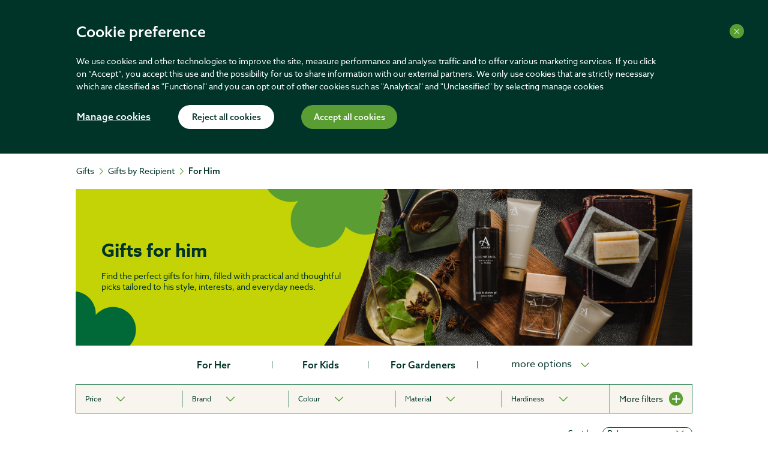

--- FILE ---
content_type: text/css
request_url: https://tags.srv.stackadapt.com/sa.css
body_size: -11
content:
:root {
    --sa-uid: '0-34ab7a1d-ac63-571a-6fd7-5353cf4864bf';
}

--- FILE ---
content_type: text/javascript
request_url: https://eu.static.dynamics365commerce.ms/_msdyn365/_scnr/7472e1b7a4a94224806e3780462121d5/static/js/fb54ac9721a6b21206b0.bundle.js
body_size: 4919
content:
"use strict";(self.webpackChunkDobbies_Commerce=self.webpackChunkDobbies_Commerce||[]).push([[141],{0:e=>{e.exports=React},12:e=>{e.exports=ReactDOM},678:(e,t,o)=>{o.r(t),o.d(t,{CheckboxType:()=>p,default:()=>b});var s=o(6),i=(o(13),o(15),o(19),o(3),o(8),o(1)),n=o(7),c=o(2),a=o(9),l=o.n(a),r=o(0),h=o(14);o(4);const d=e=>{let{acceptCookiesButtonText:t,acceptCookiesButtonAriaLabel:o,telemetryContent:s,onClose:i}=e;const n=(0,c.getPayloadObject)("click",s,"accept cookies"),a=(0,c.getTelemetryAttributes)(s,n);return r.createElement("button",Object.assign({type:"button",className:"ms-cookie-compliance__accept-button msc-btn","aria-label":o,onClick:i},a),t)};class k extends r.PureComponent{constructor(){super(...arguments),this._mapEditableLinks=e=>{if(!e||0===e.length)return null;const t=[];return e.forEach(((e,o)=>{const s=(0,c.getPayloadObject)("click",this.props.telemetryContent,"",""),i=e.linkText?e.linkText:"";s.contentAction.etext=i;const n=(0,c.getTelemetryAttributes)(this.props.telemetryContent,s),a={ariaLabel:e.ariaLabel,className:"link",linkText:e.linkText,linkUrl:e.linkUrl.destinationUrl,openInNewTab:e.openInNewTab,role:"link",additionalProperties:n,onClick:(0,c.onTelemetryClick)(this.props.telemetryContent,s,i)};t.push(a)})),t}}render(){const e=this._mapEditableLinks(this.props.links);return r.createElement("span",{className:"ms-cookie-compliance__cta-layer"},e&&e.length>0?r.createElement(i.Links,{links:e,editProps:{onTextChange:this.props.onTextChange,requestContext:this.props.requestContext}}):null)}}function u(e,t){var o=Object.keys(e);if(Object.getOwnPropertySymbols){var s=Object.getOwnPropertySymbols(e);t&&(s=s.filter((function(t){return Object.getOwnPropertyDescriptor(e,t).enumerable}))),o.push.apply(o,s)}return o}function m(e){for(var t=1;t<arguments.length;t++){var o=null!=arguments[t]?arguments[t]:{};t%2?u(Object(o),!0).forEach((function(t){(0,s.A)(e,t,o[t])})):Object.getOwnPropertyDescriptors?Object.defineProperties(e,Object.getOwnPropertyDescriptors(o)):u(Object(o)).forEach((function(t){Object.defineProperty(e,t,Object.getOwnPropertyDescriptor(o,t))}))}return e}var p;!function(e){e.Functional="Functional",e.Analytics="Analytics",e.Unclassified="Unclassified"}(p||(p={}));class C extends r.PureComponent{constructor(e){super(e),this.telemetryContent=(0,c.getTelemetryObject)(this.props.context.request.telemetryPageName,this.props.friendlyName,this.props.telemetry),this.analyticalCookies=["__qca","_clck","_clsk","_ga","_gcl_au","_gid","sa-user-id","unbxd.userId","unbxd.visit","unbxd.visitId"],this.functionalCookies=["ai_session","ai_user","_msdyn365___tuid_","d365mkt","recently-viewed","ai_session","ai_user"],this.unclassifiedCookies=["dmSessionID","recordID","receive-cookie-deprecation"],this.handleLinkTextChange=e=>t=>{var o;null!==(o=this.props.config.actionLinks)&&void 0!==o&&o[e]&&(this.props.config.actionLinks[e].linkText=t.target.value)},this.handleContentChange=e=>{this.props.config.content=e.target.value},this.openManageCookiesModal=()=>{this.setConsentGivenCookiesCheckboxes(),this.setState({showModal:!0})},this.closeManageCookiesModal=()=>{this.setState({showModal:!1})},this.setConsentGivenCookiesCheckboxes=()=>{var e;const t=null===(e=this.props.context.request.cookies.get("cookieConsent"))||void 0===e?void 0:e.value;if(t&&Array.isArray(t)&&t.length){const e=[...this.state.checkboxesChecked];for(let o=0;o<t.length;o++)"Analytics"===t[o].name&&!0===t[o].value&&(e[1].value=!0),"Functional"===t[o].name&&!0===t[o].value&&(e[0].value=!0),"Unclassified"===t[o].name&&!0===t[o].value&&(e[2].value=!0);this.setState({checkboxesChecked:e})}},this.rejectAll=()=>{try{const e=this.getDobbiesAllCookiesNames(),t=[];for(const[o,s]of Object.entries(e))t.push(o),console.log("Cookie Got",o,s);this.removeCookies(this.getNecessaryCookiesRemovedList(t),this.props.context)}catch(e){console.log("Error",e)}const{context:e}=this.props;if(e&&e.request&&e.request.cookies){e.request.cookies.setConsentCookie();const t=this.state.checkboxesChecked;for(const e of t)e.value=!1;const o=t;e.request.cookies.set("cookieConsent",o,{expires:new Date((new Date).getTime()+31536e6)}),e.request.cookies.set("recently-viewed",[],{expires:new Date((new Date).getTime()+31536e6)})}this.setState({visible:!1}),this.setClarityConsent(!1,!1),this._onDismiss()},this.rejectAnalyticsCookies=()=>{try{const e=this.getDobbiesAllCookiesNames(),t=[];for(const[o,s]of Object.entries(e))t.push(o),console.log("Cookie Got",o,s);this.removeCookies(t.filter((e=>this.analyticalCookies.includes(e))),this.props.context)}catch(e){console.log("Error",e)}},this.rejectFunctionalCookies=()=>{try{const e=this.getDobbiesAllCookiesNames(),t=[];for(const[o,s]of Object.entries(e))t.push(o),console.log("Cookie Got",o,s);this.removeCookies(this.getNecessaryCookiesRemovedList(t).filter((e=>this.functionalCookies.includes(e))),this.props.context)}catch(e){console.log("Error",e)}},this.rejectUnClassifiedCookies=()=>{try{const e=this.getDobbiesAllCookiesNames(),t=[];for(const[o,s]of Object.entries(e))t.push(o),console.log("Cookie Got",o,s);this.removeCookies(this.getNecessaryCookiesRemovedList(t).filter((e=>this.unclassifiedCookies.includes(e))),this.props.context)}catch(e){console.log("Error",e)}},this.getDobbiesAllCookiesNames=()=>{if(i.msdyn365Commerce.isBrowser){const e=document.cookie.split(";"),t={};for(let o=0;o<e.length;o++){const s=e[o].split("=");t[`${s[0]}`.trim()]=decodeURIComponent(s.slice(1).join("="))}if(this.props.config.additionalCookiesToBeRemoved&&this.props.config.additionalCookiesToBeRemoved.length)for(const e of this.props.config.additionalCookiesToBeRemoved)t[e]||(t[e]="addtional_cookie");return t}return{}},this.sendGA4Event=e=>{window.dataLayer.push({event:"ga_cookie_consent",ga_cookie_consent:[{name:"Functional",value:e.acceptedFunctionalCookies},{name:"Analytics",value:e.acceptedAnalyticalCookies},{name:"Unclassified",value:e.acceptedUnClassifiedCookies}]})},this.consentGranted=(e,t,o)=>{gtag("consent","update",{analytical:t?"granted":"denied",functional:e?"granted":"denied",unclassified:o?"granted":"denied"})},this.setClarityConsent=(e,t)=>{i.msdyn365Commerce.isBrowser&&window&&window.clarity("consentv2",{ad_Storage:e?"granted":"denied",analytics_Storage:t?"granted":"denied"})},this.onSaveSettings=()=>{if(!this.state.checkboxesChecked[0].value&&!this.state.checkboxesChecked[1].value&&!this.state.checkboxesChecked[2].value){this.rejectAll();const e={acceptedAnalyticalCookies:!1,acceptedFunctionalCookies:!1,acceptedUnClassifiedCookies:!1};return this.sendGA4Event(e),this.consentGranted(!1,!1,!1),void this.setClarityConsent(!1,!1)}this.state.checkboxesChecked[0].value||this.rejectFunctionalCookies(),this.state.checkboxesChecked[1].value||this.rejectAnalyticsCookies(),this.state.checkboxesChecked[2].value||this.rejectUnClassifiedCookies();const e={acceptedAnalyticalCookies:this.state.checkboxesChecked[1].value,acceptedFunctionalCookies:this.state.checkboxesChecked[0].value,acceptedUnClassifiedCookies:this.state.checkboxesChecked[2].value};this.sendGA4Event(e),this.consentGranted(this.state.checkboxesChecked[0].value,this.state.checkboxesChecked[1].value,this.state.checkboxesChecked[2].value),this.setClarityConsent(this.state.checkboxesChecked[2].value,this.state.checkboxesChecked[1].value),this._onDismiss()},this.state={visible:!1,checkboxesChecked:[{name:p.Functional,value:!1},{name:p.Analytics,value:!1},{name:p.Unclassified,value:!1}]},this.cookieRef=r.createRef(),this._onDismiss=this._onDismiss.bind(this)}componentDidMount(){const{context:e}=this.props,t=e.request.cookies.get("cookieConsent"),o=e.request.cookies.get("recently-viewed");if(!e.request.cookies.isConsentGiven()||null!=t&&t.value||null!=o&&o.value||(e.request.cookies.deleteConsentCookie(),this.setState({visible:!0})),e&&e.request&&e.request.cookies&&!e.request.cookies.isConsentGiven()&&this.setState({visible:!0}),e&&e.request&&e.request.cookies&&e.request.cookies.isConsentGiven()&&t&&Array.isArray(t.value))for(const e of t.value)e.name===this.state.checkboxesChecked[0].name&&!1===e.value&&this.rejectFunctionalCookies(),e.name===this.state.checkboxesChecked[1].name&&!1===e.value&&this.rejectAnalyticsCookies(),e.name===this.state.checkboxesChecked[2].name&&!1===e.value&&this.rejectUnClassifiedCookies();(0,h.mJ)((()=>this.props.data.showCookieManageModal.result),(()=>{var e;null!==(e=this.props.data.showCookieManageModal.result)&&void 0!==e&&e.showCookieManageModal&&this.openManageCookiesModal()}))}handleCheckboxClicked(e){const t=[...this.state.checkboxesChecked];t[e].value=!t[e].value,this.setState({checkboxesChecked:t})}render(){const{config:e,context:t,resources:o,telemetry:s}=this.props,{acceptCookiesButtonText:c,acceptCookiesAriaLabel:a}=o,{visible:h}=this.state,u=t&&t.request&&t.request.cookies&&t.request.cookies.isConsentGiven();let p;try{p=e}catch(e){return s.error(`Something went wrong while rendering the alert module ------${e}`),r.createElement("div",null,e)}if(!i.msdyn365Commerce.isBrowser)return r.createElement(r.Fragment,null);const C=m(m({},this.props),{},{onDismiss:this._onDismiss,CookieComplianceBanner:{moduleProps:this.props,className:l()("ms-cookie-compliance cookie-redesign",p.className),id:"cookieBanner",ref:this.cookieRef},AlertProps:{className:"ms-cookie-compliance__container",color:"white",fade:!1},Content:{className:"ms-cookie-compliance__content"},text:p.content&&r.createElement(i.RichTextComponent,{className:"ms-cookie-compliance__text",text:p.content,editProps:{onEdit:this.handleContentChange,requestContext:this.props.context.request}}),checkboxes:r.createElement("ul",{className:"ms-cookie-compliance__checkboxes"},r.createElement("li",{className:"ms-cookie-compliance__checkbox checked"},r.createElement("input",{className:"ms-cookie-compliance__checkbox__label",type:"checkbox",checked:!0}),r.createElement("div",null,r.createElement("label",null,"Necessary (required):"),r.createElement("p",null,"These are cookies that are required for the operation of our website. They include, for example, cookies that enable you to use a shopping cart"))),r.createElement("li",{className:"ms-cookie-compliance__checkbox"},r.createElement("input",{className:"ms-cookie-compliance__checkbox__label",name:this.state.checkboxesChecked[1].name,id:this.state.checkboxesChecked[1].name,type:"checkbox",checked:this.state.checkboxesChecked[1].value,onChange:()=>this.handleCheckboxClicked(1)})," ",r.createElement("div",null,r.createElement("label",{htmlFor:this.state.checkboxesChecked[1].name},"Analytical:"),r.createElement("p",null,"These cookies allow us to recognise and count the number of visitors and to see how visitors move around our website when they are using it. This helps us to improve the way our website works, for example, by ensuring that users are finding what they are looking for easily"))),r.createElement("li",{className:"ms-cookie-compliance__checkbox"},r.createElement("input",{className:"ms-cookie-compliance__checkbox__label",name:this.state.checkboxesChecked[0].name,id:this.state.checkboxesChecked[0].name,type:"checkbox",checked:this.state.checkboxesChecked[0].value,onChange:()=>this.handleCheckboxClicked(0)})," ",r.createElement("div",null,r.createElement("label",{htmlFor:this.state.checkboxesChecked[0].name},"Functional:"),r.createElement("p",null,"These cookies are used to recognise you when you return to our website. This enables us to personalise our content for you, greet you by name and remember your preferences (for example, your choice of language or region)"))),r.createElement("li",{className:"ms-cookie-compliance__checkbox"},r.createElement("input",{className:"ms-cookie-compliance__checkbox__label",name:this.state.checkboxesChecked[2].name,id:this.state.checkboxesChecked[2].name,type:"checkbox",checked:this.state.checkboxesChecked[2].value,onChange:()=>this.handleCheckboxClicked(2)})," ",r.createElement("div",null,r.createElement("label",{htmlFor:this.state.checkboxesChecked[2].name},"Unclassified:"),r.createElement("p",null,"These cookies record your visit to our website, the pages you have visited and the links you have followed. We will use this information to make our website and the advertising displayed on it more relevant to your interests")))),links:n.ArrayExtensions.hasElements(p.actionLinks)&&r.createElement(k,{links:p.actionLinks,onTextChange:this.handleLinkTextChange,requestContext:this.props.context.request,telemetryContent:this.telemetryContent}),acceptButton:r.createElement(d,{onClose:()=>{this._onAcceptAll()},acceptCookiesButtonText:c,acceptCookiesButtonAriaLabel:a,telemetryContent:this.telemetryContent}),onRejectAll:this.rejectAll,onSaveSettings:this.onSaveSettings,onManageCookiesClicked:this.openManageCookiesModal,onManageCookiesModalClose:this.closeManageCookiesModal,showModal:this.state.showModal,isModuleVisible:!u&&h});return this.props.renderView(C)}getNecessaryCookiesRemovedList(e){return e.filter((e=>!(e.includes("product")||e.includes("notification")||e.includes("store")||e.includes("popup")||e.includes("_msdyn365___cart_")||"_msdyn365___cart_"===e)))}removeCookiesForAllDomains(e){const t=`${e.replace(":","")}=; expires=Thu, 01 Jan 1970 00:00:00 GMT; path=/; domain=.dynamics.com;`;document.cookie=t;const o=`${e.replace(":","")}=; expires=Thu, 01 Jan 1970 00:00:00 GMT; path=/; domain=dobbies-acceptance.commerce.dynamics.com;`;document.cookie=o;const s=`${e.replace(":","")}=; expires=Thu, 01 Jan 1970 00:00:00 GMT; path=/; domain=dobbies.com;`;document.cookie=s;const i=`${e.replace(":","")}=; expires=Thu, 01 Jan 1970 00:00:00 GMT; path=/;`;document.cookie=i}removeCookies(e,t){e.forEach((e=>{if(t.request.cookies.get(e.trim())){const o=new Date;o.setTime(o.getTime()-1),document.cookie=`${e.trim()}=; expires=${o.toUTCString()}; path=/`,t.request.cookies.remove(e.trim()),this.removeCookiesForAllDomains(e.trim())}}))}_onDismiss(){const{context:e}=this.props;if(e&&e.request&&e.request.cookies){e.request.cookies.setConsentCookie();const t=this.state.checkboxesChecked;e.request.cookies.set("cookieConsent",t,{expires:new Date((new Date).getTime()+31536e6)}),e.request.cookies.set("recently-viewed",[],{expires:new Date((new Date).getTime()+31536e6)}),location.reload()}this.setState({visible:!1})}_onAcceptAll(){const{context:e}=this.props;if(e&&e.request&&e.request.cookies){e.request.cookies.setConsentCookie();const t=this.state.checkboxesChecked;for(const e of t)e.value=!0;const o=t;e.request.cookies.set("cookieConsent",o,{expires:new Date((new Date).getTime()+31536e6)}),e.request.cookies.set("recently-viewed",[],{expires:new Date((new Date).getTime()+31536e6)});const s={acceptedAnalyticalCookies:!0,acceptedFunctionalCookies:!0,acceptedUnClassifiedCookies:!0};this.sendGA4Event(s),this.consentGranted(!0,!0,!0),this.setClarityConsent(!0,!0),location.reload()}this.setState({visible:!1})}}const b=C},720:(e,t,o)=>{o.r(t),o.d(t,{ShowCookieManageModalInput:()=>i,default:()=>c,updateCartStateAction:()=>n});o(5);var s=o(1);class i{constructor(){this.getCacheKey=()=>"showCookieManageModal",this.getCacheObjectType=()=>"showCookieManageModal",this.dataCacheType=()=>"request"}}async function n(e,t){return{showCookieManageModal:void 0}}const c=(0,s.createObservableDataAction)({action:n,input:e=>new i})},1997:(e,t,o)=>{var s=o(6);o(3);function i(e,t){var o=Object.keys(e);if(Object.getOwnPropertySymbols){var s=Object.getOwnPropertySymbols(e);t&&(s=s.filter((function(t){return Object.getOwnPropertyDescriptor(e,t).enumerable}))),o.push.apply(o,s)}return o}function n(e){for(var t=1;t<arguments.length;t++){var o=null!=arguments[t]?arguments[t]:{};t%2?i(Object(o),!0).forEach((function(t){(0,s.A)(e,t,o[t])})):Object.getOwnPropertyDescriptors?Object.defineProperties(e,Object.getOwnPropertyDescriptors(o)):i(Object(o)).forEach((function(t){Object.defineProperty(e,t,Object.getOwnPropertyDescriptor(o,t))}))}return e}const c={modules:{},dataActions:{}};c.modules["dobbies-cookie-compliance"]={c:()=>o(678),$type:"contentModule",da:[{name:"showCookieManageModal",path:"actions/show-cookie-dialog-state",runOn:0}],iNM:!1,ns:"__local__",n:"dobbies-cookie-compliance",p:"__local__",pdp:"",md:"src/modules/dobbies-cookie-compliance"};{const e="actions/show-cookie-dialog-state";let t=o(720);((e,t)=>{if(c.dataActions[e]=t,!c.dataActions[e].default)throw new Error("Data action path "+e+" does not have a default export");c.dataActions[e].default.prototype.RegistrationId=e,c.dataActions[e].default.prototype.id&&(c.dataActions[c.dataActions[e].default.prototype.id]=e)})(e,t)}window.__bindings__=window.__bindings__||{},window.__bindings__.modules=n(n({},window.__bindings__.modules||{}),c.modules),window.__bindings__.dataActions=n(n({},window.__bindings__.dataActions||{}),c.dataActions);const a={};a["__local__|__local__|modules|dobbies-cookie-compliance|dobbies-cookie-compliance"]={c:()=>o(1998),cn:"__local__-__local__-dobbies-cookie-compliance"},window.__bindings__=window.__bindings__||{},window.__bindings__.viewDictionary=n(n({},window.__bindings__.viewDictionary||{}),a)},1998:(e,t,o)=>{o.r(t),o.d(t,{default:()=>n});o(4);var s=o(2),i=o(0);const n=e=>{const{CookieComplianceBanner:t,AlertProps:o,Content:n,acceptButton:c,text:a,checkboxes:l}=e,r=()=>{e.onManageCookiesModalClose&&e.onManageCookiesModalClose()};return i.createElement(i.Fragment,null,e.isModuleVisible?i.createElement(s.Module,Object.assign({},t),i.createElement(s.Alert,{className:o.className,color:o.color,fade:o.fade},i.createElement("button",{id:"closeCookie",className:"ms-cookie-compliance__close",onClick:()=>{const e=document.getElementById("cookieBanner");e&&(e.classList.contains("d-none")?e.classList.remove("d-none"):e.classList.add("d-none"))}}),i.createElement(s.Node,Object.assign({},n),a),i.createElement("div",{className:"ms-cookie-compliance__cta"},i.createElement("a",{href:"#",onClick:()=>{e.onManageCookiesClicked&&e.onManageCookiesClicked()}},"Manage cookies"),i.createElement("button",{className:"msc-btn ms-cookie-compliance__accept-button reject-button",onClick:()=>{e.onRejectAll&&e.onRejectAll()}},"Reject all cookies"),c))):i.createElement(i.Fragment,null),i.createElement(s.Modal,{isOpen:e.showModal,toggle:r,className:"cookie-modal"},i.createElement(s.ModalHeader,{toggle:r,className:""}),i.createElement(s.ModalBody,{className:""},i.createElement("div",{className:"cookie-modal_head"},i.createElement("h2",null,"Manage cookies")),i.createElement("div",{className:"cookie-modal__cta"},i.createElement("button",{className:"ms-cookie-compliance__accept-button reject-button msc-btn",onClick:()=>{e.onRejectAll&&e.onRejectAll()}},"Reject all cookies"),c),i.createElement("div",{className:"cookie-modal__description"},i.createElement("p",null,"A cookie is a small text file that is downloaded on to a computer or smartphone when the user accesses a website. It allows the website to recognise that user’s device and store some information about the user’s preferences or past actions",i.createElement("span",null,".")," ",i.createElement("div",null)," Our website uses cookies to distinguish you from other users of our website. This helps us to provide you with a good experience when you browse our website, while also allowing us to improve our site. You can choose to reject cookies or manage your access below and full details can be found on our ",i.createElement("a",{href:"/privacy-and-cookie-policy"},"privacy and cookie policy page"))),i.createElement("div",{className:"cookie-modal__checkboxes"},i.createElement("h3",null,"We use the following types of cookies:"),l),i.createElement("div",{className:"cookie-modal__save-settings"},i.createElement("button",{onClick:()=>{e.onSaveSettings&&e.onSaveSettings()}},"Save settings"))),i.createElement(s.ModalFooter,{className:""})))}}},e=>{e.O(0,[0,4,2,3,5,6,7,8,9,10,11],(()=>{return t=1997,e(e.s=t);var t}));e.O()}]);
//# sourceMappingURL=fb54ac9721a6b21206b0.bundle.js.map

--- FILE ---
content_type: text/javascript
request_url: https://eu.static.dynamics365commerce.ms/_msdyn365/_scnr/7472e1b7a4a94224806e3780462121d5/static/js/192fee420c488865fe62.bundle.js
body_size: 5870
content:
/*! For license information please see 192fee420c488865fe62.bundle.js.LICENSE.txt */
"use strict";(self.webpackChunkDobbies_Commerce=self.webpackChunkDobbies_Commerce||[]).push([[33],{89:(e,t,a)=>{a.d(t,{u:()=>c});var l=a(16),r=a(74);class n{constructor(e){if(e=e||{},this.Id=e.Id,this.result=e.result,this.ExtensionProperties=void 0,e.ExtensionProperties){this.ExtensionProperties=[];for(var t=0;t<e.ExtensionProperties.length;t++)if(e.ExtensionProperties[t])if(e.ExtensionProperties[t]["@odata.type"]){var a=e.ExtensionProperties[t]["@odata.type"];a=a.substr(a.lastIndexOf(".")+1).concat("Class"),r[a]&&(this.ExtensionProperties[t]=new r[a](e.ExtensionProperties[t]))}else this.ExtensionProperties[t]=new r.CommercePropertyClass(e.ExtensionProperties[t]);else this.ExtensionProperties[t]=void 0}}}function s(e,t,a,r,s,c){const o=function(e){const t=e?{Id:e}:null;return new l.DataServiceQuery("VSIGetRestAPIResponse","VSIRestAPIHandler",n,t)}();return o.createDataServiceRequestForOperation("VSI_CallGenericRestAPIHandler",!0,n,"false",{bypassCache:"get",returnEntity:"DataServiceEntities.IVSIRestAPIHandler"},{targetSystem:e,methodType:t,requestHeader:a,requestBody:r,urlParams:s,servicePath:c})}function c(e,t,a,r,n,c,o){const i=s(t,a,r,n,c,o);return(0,l.callActionOrExecute)(i,e.callerContext)}},165:(e,t,a)=>{a.d(t,{v:()=>n,U:()=>r});a(58),a(13),a(15),a(169),a(35);var l=a(1);function r(e){var t;if(!e)return;var a=e.split("/");const l=a[0],r=a[1],n=null===(t=a[2])||void 0===t?void 0:t.slice(-2),s=`${l}/${r}/${n}`;return s}function n(e,t,a){const r=(()=>{if(!l.default.isBrowser)return"unknown";const e=navigator.userAgent||navigator.vendor||window.opera;return/windows phone/i.test(e)?"Windows Phone":/android/i.test(e)?"Android":/iPad|iPhone|iPod/.test(e)&&!window.MSStream||e.indexOf("Mac OS X")>0?"iOS":"unknown"})();if("iOS"!==r)return new Date(e);try{const a=e.split(" "),l=a[0].split(t)[0],r=a[0].split(t)[1],n=a[0].split(t)[2],s=a[1].split(":")[0],c=a[1].split(":")[1];if(e.includes("GMT")){const e=a[a.length-1].includes("GMT")?a[a.length-1]:"",t=new Date(`${n.startsWith("20")?n:`20${n}`}/${l}/${r} ${s}:${c}:00 ${e}`);return t}return new Date(parseInt(n.startsWith("20")?n:`20${n}`,10),parseInt(l,10)-1,parseInt(r,10),parseInt(s,10),parseInt(c,10),0)}catch(e){}return new Date(e)}},1194:(e,t,a)=>{a.r(t),a.d(t,{_getLoyaltyInfo:()=>y,default:()=>w});var l=a(6),r=(a(34),a(4),a(5),a(3),a(11),a(8),a(7)),n=a(0),s=a.n(n),c=a(2),o=a(1),i=a(89),u=a(59),m=a.n(u);function d(e,t){var a=Object.keys(e);if(Object.getOwnPropertySymbols){var l=Object.getOwnPropertySymbols(e);t&&(l=l.filter((function(t){return Object.getOwnPropertyDescriptor(e,t).enumerable}))),a.push.apply(a,l)}return a}function p(e){for(var t=1;t<arguments.length;t++){var a=null!=arguments[t]?arguments[t]:{};t%2?d(Object(a),!0).forEach((function(t){(0,l.A)(e,t,a[t])})):Object.getOwnPropertyDescriptors?Object.defineProperties(e,Object.getOwnPropertyDescriptors(a)):d(Object(a)).forEach((function(t){Object.defineProperty(e,t,Object.getOwnPropertyDescriptor(a,t))}))}return e}const b=e=>{const{resources:{requestNewCardHeading:t,lostYourCardDescriptionText:a,proceedText:l,cancelText:n,requestReceivedText:c,requestReceivedHeading:o,lostCardLabel:i},onCancel:u,onSubmit:d,disableCardBtn:b,tierId:v,clubImage:E,clubPlusImage:f}=e,[g]=s().useState(!1),N=g?o:i,y=g?c:a,h=s().createElement(s().Fragment,null,s().createElement("button",{className:"cta__btn",onClick:()=>{(async()=>{const t=e.userToken;await m()({method:"POST",url:`${e.context.request.apiSettings.baseUrl}/Commerce/UpdateReplacementCard`,data:{CardNumber:e.cardNumber},headers:{"Content-Type":"application/json",OUN:e.context.request.apiSettings.oun,Authorization:`id_token ${t}`}}).then((t=>{var a;const l=null===(a=e.data)||void 0===a?void 0:a.customerInformation.result,n=l.Attributes,s=null==n?void 0:n.map((e=>{let a=e.AttributeValue;if("LostCardDate"===e.Name){const l=t.data.Date;a=p(p({},e.AttributeValue),{},{StringValue:l})}return p(p({},e),{},{AttributeValue:a})})),c=new r.updateCustomerAttributesInput(l.AccountNumber,s||[],e.context.request.apiSettings);(0,r.updateCustomerAttributes)(c,e.context.actionContext).then((e=>{u(),b()})).catch((e=>{console.log(e,"ERROR")}))})).catch((e=>{console.log(e,"Error")}))})(),d()}},l),s().createElement("a",{className:"go-back",onClick:u},n)),C="club"===(null==v?void 0:v.toLowerCase())?E:f;return s().createElement("div",{className:"ms-dobbies-lost-card"},s().createElement("h2",{className:"ms-account-loyalty__heading"},N),s().createElement("div",{className:"lost-your-card-container"},s().createElement("div",{className:"lost-your-card-details"},s().createElement("h4",null,t),s().createElement("p",null,y),s().createElement("div",{className:"lost-your-card-links link-holder"},h)),s().createElement("div",{className:"membership-card"},s().createElement("img",{src:C,alt:"Card Image"}))))};a(13),a(19);const v=e=>{const{resources:{clubBenefitsHeading:t,clubplusSubheading:a,clubSubheading:l,clubBenefit1:r,clubBenefit2:n,clubBenefit3:c,clubBenefit4:o,clubBenefit5:i,clubBenefit6:u,clubBenefit7:m,clubPlusPoints:d,clubPlusCostText:p,clubCost:b,continueMembershipBtn:v,cancelMembershipBtn:E,homeButtonLabel:f},expireDate:g,onCancel:N,onSubmit:y,config:h}=e,[C,x]=s().useState(!1),w=()=>{x(!0),y()};return s().createElement("div",null,C?s().createElement("div",{className:"membership-expire"},s().createElement("div",{className:"membership-expire-details"},s().createElement("h2",null,h.membershipexpireLabel),s().createElement("p",null,g&&(null===(D=h.cardExpireLabelDecription)||void 0===D?void 0:D.replace("{date}",(e=>{const t=new Date(e),a=String(t.getDate()).padStart(2,"0"),l=String(t.getMonth()+1).padStart(2,"0"),r=String(t.getFullYear()).slice(-2);return` ${a}/${l}/${r}. `})(g))))),s().createElement("div",{className:"membership-card"},s().createElement("img",{src:"https://images-eu-prod.cms.commerce.dynamics.com/cms/api/nctrkxsknc/imageFileData/ME18eS?pubver=0",alt:"card img"})),s().createElement("div",{className:"membership-home"},s().createElement("a",{className:"msc-cta__primary",href:"/"},f))):s().createElement("div",{className:"ms-loyalty-plus"},s().createElement("div",{className:"cancel-membership-head"},h.cancelFormHeading&&s().createElement("h2",{className:"ms-account-loyalty__heading"},h.cancelFormHeading),s().createElement("p",null,h.cancelFormDescription)),s().createElement("div",{className:"club-benefits"},s().createElement("h3",null,t),s().createElement("div",{className:"benefits-table"},s().createElement("div",{className:"table-head"},s().createElement("div",{className:"th-club-plus"},a),s().createElement("div",{className:"th-club"},l)),s().createElement("div",{className:"benefit-cell"},s().createElement("p",{className:"description"},r),s().createElement("div",{className:"checks"},s().createElement("div",{className:"clubplus-cell"},s().createElement("i",{className:"fas fa-check"})),s().createElement("div",{className:"club-cell"},s().createElement("i",{className:"fas fa-times"})))),s().createElement("div",{className:"benefit-cell"},s().createElement("p",{className:"description"},n),s().createElement("div",{className:"checks"},s().createElement("div",{className:"clubplus-cell"},s().createElement("i",{className:"fas fa-check"})),s().createElement("div",{className:"club-cell"},s().createElement("i",{className:"fas fa-times"})))),s().createElement("div",{className:"benefit-cell"},s().createElement("p",{className:"description"},c),s().createElement("div",{className:"checks"},s().createElement("div",{className:"clubplus-cell"},d),s().createElement("div",{className:"club-cell"},d))),s().createElement("div",{className:"benefit-cell"},s().createElement("p",{className:"description"},o),s().createElement("div",{className:"checks"},s().createElement("div",{className:"clubplus-cell"},s().createElement("i",{className:"fas fa-check"})),s().createElement("div",{className:"club-cell"},s().createElement("i",{className:"fas fa-times"})))),s().createElement("div",{className:"benefit-cell"},s().createElement("p",{className:"description"},i),s().createElement("div",{className:"checks"},s().createElement("div",{className:"clubplus-cell"},s().createElement("i",{className:"fas fa-check"})),s().createElement("div",{className:"club-cell"},s().createElement("i",{className:"fas fa-times"})))),s().createElement("div",{className:"benefit-cell"},s().createElement("p",{className:"description"},u),s().createElement("div",{className:"checks"},s().createElement("div",{className:"clubplus-cell"},s().createElement("i",{className:"fas fa-check"})),s().createElement("div",{className:"club-cell"},s().createElement("i",{className:"fas fa-times"})))),s().createElement("div",{className:"benefit-cell"},s().createElement("p",{className:"description"},m),s().createElement("div",{className:"checks"},s().createElement("div",{className:"clubplus-cell"},p.replace("{club-plus-cost}",h.clubPlusCostValue)),s().createElement("div",{className:"club-cell"},b)))),s().createElement("div",{className:"button-wrapper"},s().createElement("button",{onClick:N,className:"continue-btn"},v),s().createElement("button",{onClick:w,className:"cancel-btn"},E)))));var D};var E,f=a(165);function g(e,t){var a=Object.keys(e);if(Object.getOwnPropertySymbols){var l=Object.getOwnPropertySymbols(e);t&&(l=l.filter((function(t){return Object.getOwnPropertyDescriptor(e,t).enumerable}))),a.push.apply(a,l)}return a}function N(e){for(var t=1;t<arguments.length;t++){var a=null!=arguments[t]?arguments[t]:{};t%2?g(Object(a),!0).forEach((function(t){(0,l.A)(e,t,a[t])})):Object.getOwnPropertyDescriptors?Object.defineProperties(e,Object.getOwnPropertyDescriptors(a)):g(Object(a)).forEach((function(t){Object.defineProperty(e,t,Object.getOwnPropertyDescriptor(a,t))}))}return e}!function(e){e[e.Details=0]="Details",e[e.CancelForm=1]="CancelForm",e[e.LostYourCard=2]="LostYourCard"}(E||(E={}));const y=async(e,t,a,l,r,n,s,c)=>{try{const p=await(0,i.u)({callerContext:e},"Zonal","get","{'cache-control':'no-cache', 'Accept':'application/json'}","","",`/v1/api/programs/${a}/rewards`);let b,v;if(p.result){var o;const E=JSON.parse(p.result);if(b=E.find((e=>e.Id===l)),v=E.find((e=>e.Id===n)),"Enabled"===(null===(o=b)||void 0===o?void 0:o.Status)){const l=await(0,i.u)({callerContext:e},"Zonal","get","{'cache-control':'no-cache', 'Accept':'application/json'}","","",`v1/api/programs/${a}/accounts/${t}`);if(l.result){const e=JSON.parse(l.result);if(e.StatusCode&&404===e.StatusCode||e.message&&e.message.length>0)return c(!0),void console.log("error in getting token");{var u,m,d;const e=JSON.parse(l.result),t=e.AvailableRewards.find((e=>e.Id===r)),a=e.AvailableRewards.find((e=>e.Id===n)),c=null!==(u=null==a?void 0:a.ItemQuantityAvailable)&&void 0!==u?u:0;let o=null!==(m=null==t?void 0:t.ItemQuantityAvailable)&&void 0!==m?m:0;return"Enabled"===(null===(d=v)||void 0===d?void 0:d.Status)&&(o+=c),void s(o)}}}else s(0)}}catch(e){c(!0),console.log(e)}},h=(e,t,a)=>{if(!e)return null;if("/dobbies/cancel"===e.linkUrl.destinationUrl)return s().createElement("button",{onClick:a,"aria-label":e.ariaLabel,className:"cta__btn"},e.linkText);const l={ariaLabel:e.ariaLabel,className:"cta__btn",linkText:e.linkText,linkUrl:e.linkUrl.destinationUrl,openInNewTab:e.openInNewTab,role:"button"};return s().createElement(o.Link,{link:l,editProps:{requestContext:t.context.request}})},C=e=>{var t,a;const l=(null===(t=e.data.loyaltyCard.result)||void 0===t?void 0:t.LoyaltyGroups)&&(null===(a=e.data.loyaltyCard.result)||void 0===a?void 0:a.LoyaltyGroups[0]),r=l&&l.HighestActiveLoyaltyCardTier,n=l&&l.LoyaltyCardTiers;if(n&&(null==n?void 0:n.length)>0)for(const[e,t]of n.entries())if(t.RecordId===r)return t.TierId},x=(e,t)=>{const{collectText:a,collectPointsText:l}=e.resources,r=e.config.totalPointsToGetVoucher||150,n=e.config.pointsThreshold||50,c=e.config.pointValue||.5,o=t,i=c/n;if(o<r){var u;const t=e.context.cultureFormatter.formatCurrency(i*r,null===(u=e.context.request.channel)||void 0===u?void 0:u.Currency);return s().createElement("p",null,a," ",s().createElement("b",null,r-o)," ",l,s().createElement("b",null," ",t))}if(o>=r){var m;const t=o%n;let r=o-t;r+=n;const c=n-t,u=e.context.cultureFormatter.formatCurrency(i*r,null===(m=e.context.request.channel)||void 0===m?void 0:m.Currency);return s().createElement("p",null,a," ",s().createElement("b",null,c)," ",l," ",s().createElement("b",null," ",u))}},w=e=>{var t,a,l,o,i,u,m;const{AccountLoyalty:d,heading:p,cardNumber:g,config:w,totalPoints:D,context:{actionContext:S}}=e,{lostCardLabel:T,downloadAppStatement:P,updateInfo:I,freeTrialCancelledText:A,myDetailLabel:L,makeRoomLabel:k,moreLabel:_,upgradeLabel:O,homeStoreLabel:V,membershipExpiryLabel:F,cancelMembershipBtn:j,lostCardSubmittedStatement:R}=e.resources,{pointsText:q,youGotFirstText:U,nameLabel:B,cardLabel:$,tierLabel:G,coffeeIntroText:M,coffeePointsText:H,drinksLeftText:Y,requestNewCardText:Z}=e.resources,{localStoreAttribute:J}=e.config,[Q,W]=(0,n.useState)(void 0),[z,X]=(0,n.useState)(E.Details),[K,ee]=s().useState(""),[te,ae]=s().useState(""),[le,re]=s().useState(""),[ne,se]=s().useState(0),[ce,oe]=s().useState(!1),[ie,ue]=s().useState(!1),[me,de]=s().useState(!1),[pe,be]=s().useState(""),[ve,Ee]=s().useState(!1);if(!e.context.request.user.isAuthenticated){const t=e.context.request.user.signInUrl;window.location.assign(t)}(0,n.useEffect)((()=>{if(!Q){var t;const a=null===(t=e.data.loyaltyCard.result)||void 0===t?void 0:t.CardNumber;a&&w.programID&&y(S,a,w.programID,w.rewardID,w.availableRewardID,w.extraAvailableRewardID,W,oe).catch((e=>e))}}),[]),(0,n.useEffect)((()=>{var t;const a=null===(t=e.data.loyaltyCard.result)||void 0===t?void 0:t.LoyaltyGroups[0];if(a){var l;const e=a.HighestActiveLoyaltyCardTier,t=a.LoyaltyCardTiers.find((t=>t.RecordId===e)),r=null===(l=a.LoyaltyCardTiers)||void 0===l?void 0:l.find((e=>"Club Plus"===e.TierId));if(t&&ee(t.TierId),r){const e=r.ValidTo,t=new Date(null!=e?e:""),a=new Date,l=t.getTime()-a.getTime()+864e5,n=Math.ceil(l/864e5);n&&se(n);const s=(0,f.U)(t.toLocaleDateString("en-GB"));s&&ae(s)}}Pe()}),[]),(0,n.useEffect)((()=>{var t;const a=null===(t=e.data)||void 0===t?void 0:t.customerInformation.result,l=a.Attributes;null==l||l.map((e=>{let t=e.AttributeValue;if("Direct Debit"===e.Name&&e.AttributeValue.StringValue&&be(e.AttributeValue.StringValue),"LostCardDate"===e.Name&&null!=t&&t.StringValue){const e=new Date(null==t?void 0:t.StringValue),a=new Date,l=a.getTime()-e.getTime(),r=l/864e5;r<10&&ue(!0)}})),Ae()}),[]);const fe=C(e);console.log(fe,"TIER ID");let ge="ms-loyalty-free";(null==fe?void 0:fe.toLowerCase())===(null===(t=w.clubTierFreeText)||void 0===t?void 0:t.toLowerCase())?ge="ms-loyalty-free":(null==fe?void 0:fe.toLowerCase())===(null===(a=w.clubTierPlusText)||void 0===a?void 0:a.toLowerCase())?ge="ms-loyalty-plus":(null==fe?void 0:fe.toLowerCase())===(null===(l=w.premiumClubPlusTierText)||void 0===l?void 0:l.toLowerCase())&&(ge="ms-loyalty-premium");const Ne=null===(o=e.data.customerInformation.result)||void 0===o?void 0:o.Name,ye=null===(i=e.data.customerInformation.result)||void 0===i||null===(i=i.Attributes)||void 0===i?void 0:i.find((e=>{var t;return(null===(t=e.Name)||void 0===t?void 0:t.toLowerCase())===(null==J?void 0:J.toLowerCase())})),{updateMyDetailsLink:he,updatedMyAddress:Ce,cancelButton:xe}=e.config,we=(null==ye||null===(u=ye.AttributeValue)||void 0===u?void 0:u.StringValue)||"None";let De=!1;if(null!==(m=e.data.loyaltyCard.result)&&void 0!==m&&m.LoyaltyGroups[0]){var Se,Te;const t=null===(Se=e.data.loyaltyCard)||void 0===Se?void 0:Se.result.LoyaltyGroups[0].HighestActiveLoyaltyCardTier,a=null===(Te=e.data.loyaltyCard)||void 0===Te?void 0:Te.result.LoyaltyGroups[0].LoyaltyCardTiers.find((e=>e.RecordId===t));if(a){const e="Club"!==(null==a?void 0:a.TierId);De=e}}const Pe=()=>{var t;const a=e.data.customerInformation.result,l=null==a||null===(t=a.Attributes)||void 0===t?void 0:t.filter((e=>"Direct Debit"===e.Name));var r;l&&l.length&&re(null===(r=l[0].AttributeValue)||void 0===r?void 0:r.StringValue)},Ie=async()=>{const t=e.data.customerInformation.result,a=t.Attributes,l=null==a?void 0:a.map((e=>{let t=e.AttributeValue;if("Direct Debit"===e.Name){var a;const l="DDRP"===(null===(a=t)||void 0===a?void 0:a.StringValue)?"DDCAN":"DDRP";t=N(N({},e.AttributeValue),{},{StringValue:l})}return N(N({},e),{},{AttributeValue:t})})),n=new r.updateCustomerAttributesInput(t.AccountNumber,l||[],e.context.request.apiSettings),s=await(0,r.updateCustomerAttributes)(n,S).catch();s&&"DDCAN"===(null==s?void 0:s.Attributes[3].AttributeValue.StringValue)&&Ee(!0)},Ae=()=>{var t;const a=null===(t=e.data.loyaltyCard.result)||void 0===t?void 0:t.LoyaltyGroups[0].LoyaltyCardTiers.filter((e=>"Club Plus Free Trial"===e.TierId));if(a&&a.length>0){var l;let e=a&&new Date(a[0].ValidTo);e=new Date(e.setDate(e.getDate()-2));const t=new Date;de(!(t<=e));const r=new Date(null!==(l=a[0].ValidTo)&&void 0!==l?l:""),n=(0,f.U)(r.toLocaleDateString("en-GB"));n&&ae(n)}},Le=()=>{},ke=()=>{X(E.Details)},_e=()=>{ue(!0)};let Oe=e.context.request.cookies.get(e.context.request.user.customerAccountNumber);"NOT_FOUND"===Oe.status&&(Oe=e.context.request.cookies.get("club_plus_purchased"));return s().createElement(c.Module,Object.assign({},d,{className:ge}),(()=>{var t,a,l,r;switch(z){case E.Details:return(()=>{var t,a,l,r,n,o;const i=e.context.app.config.clubPlusRenewalDays||30,u="Club Plus"===K&&ne<=i&&("None"===le||"DDCAN"===le),{clubRenewalCTA:m}=e.config;return s().createElement("div",null,p,s().createElement("div",{className:"upper membership-detail-boxes"},s().createElement("div",{className:"membership-detail-boxes_perbox user-points"},s().createElement("p",null,U),s().createElement("p",{className:"points"},s().createElement("p",{className:"ms-account-loyalty__total-points"},D&&D.toFixed(0))),s().createElement("p",null,q)),s().createElement("div",{className:"membership-detail-boxes_perbox user-voucher"},s().createElement("div",{className:"icon-holder icon-vouchers"},s().createElement("img",{src:"https://images-eu-prod.cms.commerce.dynamics.com/cms/api/rsbnfrmlpw/imageFileData/MDmwZX?pubver=1",alt:"voucher icon"})),x(e,D)),(null==fe?void 0:fe.toLowerCase())!==(null===(t=w.clubTierFreeText)||void 0===t?void 0:t.toLowerCase())&&s().createElement("div",{className:"membership-detail-boxes_perbox drinks-permonth"},s().createElement("div",{className:"icon-holder icon-cup"},s().createElement("img",{src:"https://images-eu-prod.cms.commerce.dynamics.com/cms/api/rsbnfrmlpw/imageFileData/MDmzAU?pubver=1",alt:"cup icon"})),ce?s().createElement("p",null,Y):s().createElement("p",null,M," ",s().createElement("b",null,Q)," ",H)),s().createElement("div",{className:"membership-detail-boxes_perbox card-info"},s().createElement("h4",null,L),s().createElement("p",null,B," ",Ne),s().createElement("p",null,$," ",g),s().createElement("p",null,G," ",fe),te&&"Club"!==K&&s().createElement("p",null,F," ",te),s().createElement("p",null,V," ",we)),s().createElement("div",{className:"membership-detail-boxes_perbox update-your-info"},s().createElement("h4",null,I),s().createElement(c.Node,{tag:"div",className:"content-section"}," "),s().createElement(c.Node,{tag:"div",className:"link-holder"},u?h(m,e):s().createElement(s().Fragment,null),h(he,e),h(Ce,e),!1,"Club Plus Free Trial"==fe&&(""===pe||"DDCAN"===pe||ve?s().createElement("p",{className:"cancellation_text"},A):s().createElement("button",{className:"cta__btn",disabled:me,onClick:()=>X(E.CancelForm)},j)))),s().createElement("div",{className:"membership-detail-boxes_perbox lost-your-card"},s().createElement("h4",null,T),s().createElement("div",{className:"link-holder"},s().createElement("button",{disabled:ie,className:"cta__btn",onClick:()=>X(E.LostYourCard)},Z)),s().createElement("p",null,ie?R:P),s().createElement("div",{className:"app-buttons"},s().createElement("a",{className:"msc-cta__primary appstore",role:"button",title:"App Store",href:"https://apps.apple.com/gb/app/dobbies-garden-centres/id1547224723","aria-label":"",target:"_blank"},"App Store"),s().createElement("a",{className:"msc-cta__primary googleplay",role:"button",title:"Google Play",href:"https://play.google.com/store/apps/details?id=com.dobbies.android&pli=1","aria-label":"",target:"_blank"},"Google Play"))),fe&&fe.toLowerCase()===(null===(a=w.clubTierFreeText)||void 0===a?void 0:a.toLowerCase())?s().createElement("div",{className:"membership-detail-boxes_perbox more-room"},s().createElement("div",{className:"more-room__top"},s().createElement("div",{className:"more-room__icon"},s().createElement("img",{src:"https://images-eu-prod.cms.commerce.dynamics.com/cms/api/rsbnfrmlpw/imageFileData/MDmwZU?pubver=1",alt:"club plus logo"})),s().createElement("div",{className:"more-room__content"},s().createElement("h4",null,k.charAt(0).toUpperCase()+k.slice(1).toLowerCase()),s().createElement("h2",null,null==_?void 0:_.toLowerCase()),s().createElement("div",{className:"more-room__content-bottom"},"true"!==Oe.value?s().createElement(s().Fragment,null,s().createElement("p",null,O),s().createElement("div",{className:"link-holder"},s().createElement("a",{className:"cta__btn",href:null===(l=e.config.upgradeNow)||void 0===l?void 0:l.linkUrl.destinationUrl},null===(r=e.config.upgradeNow)||void 0===r?void 0:r.linkText))):s().createElement(s().Fragment,null,s().createElement("p",{className:"mt-2"},e.config.clubPlusAlreadyPurchasedMsg))))),s().createElement("div",{className:"more-room__bottom"},"true"!==Oe.value?s().createElement(s().Fragment,null,s().createElement("p",null,O),s().createElement("div",{className:"link-holder"},s().createElement("a",{className:"cta__btn",href:null===(n=e.config.upgradeNow)||void 0===n?void 0:n.linkUrl.destinationUrl},null===(o=e.config.upgradeNow)||void 0===o?void 0:o.linkText))):s().createElement(s().Fragment,null,s().createElement("p",{className:"mt-2"},e.config.clubPlusAlreadyPurchasedMsg)))):""))})();case E.CancelForm:return s().createElement(v,{resources:e.resources,onSubmit:Ie,onCancel:ke,expireDate:(null===(t=e.data.loyaltyCard.result)||void 0===t?void 0:t.LoyaltyGroups[0].LoyaltyCardTiers.filter((e=>"Club Plus Free Trial"===e.TierId))[0].ValidTo.toString())||"",config:e.config});case E.LostYourCard:return s().createElement(b,{data:e.data,disableCardBtn:_e,context:e.context,cardNumber:null===(a=e.data.loyaltyCard.result)||void 0===a?void 0:a.CardNumber,userToken:e.context.request.user.isAuthenticated&&e.context.request.user.token,resources:e.resources,onSubmit:Le,onCancel:ke,tierId:fe,clubImage:null===(l=e.config.clubCardImage)||void 0===l?void 0:l.src,clubPlusImage:null===(r=e.config.clubPlusCardImage)||void 0===r?void 0:r.src});default:return null}})())}}}]);
//# sourceMappingURL=192fee420c488865fe62.bundle.js.map

--- FILE ---
content_type: text/javascript
request_url: https://eu.static.dynamics365commerce.ms/_msdyn365/_scnr/7472e1b7a4a94224806e3780462121d5/static/js/3354ed6e8fe7c6c1dac7.bundle.js
body_size: 2218
content:
/*! For license information please see 3354ed6e8fe7c6c1dac7.bundle.js.LICENSE.txt */
"use strict";(self.webpackChunkDobbies_Commerce=self.webpackChunkDobbies_Commerce||[]).push([[173],{0:e=>{e.exports=React},12:e=>{e.exports=ReactDOM},2096:(e,t,i)=>{var o=i(6);i(3);function s(e,t){var i=Object.keys(e);if(Object.getOwnPropertySymbols){var o=Object.getOwnPropertySymbols(e);t&&(o=o.filter((function(t){return Object.getOwnPropertyDescriptor(e,t).enumerable}))),i.push.apply(i,o)}return i}function n(e){for(var t=1;t<arguments.length;t++){var i=null!=arguments[t]?arguments[t]:{};t%2?s(Object(i),!0).forEach((function(t){(0,o.A)(e,t,i[t])})):Object.getOwnPropertyDescriptors?Object.defineProperties(e,Object.getOwnPropertyDescriptors(i)):s(Object(i)).forEach((function(t){Object.defineProperty(e,t,Object.getOwnPropertyDescriptor(i,t))}))}return e}const r={modules:{},dataActions:{}},a=(e,t)=>{if(r.dataActions[e]=t,!r.dataActions[e].default)throw new Error("Data action path "+e+" does not have a default export");r.dataActions[e].default.prototype.RegistrationId=e,r.dataActions[e].default.prototype.id&&(r.dataActions[r.dataActions[e].default.prototype.id]=e)};r.modules["dobbies-quickview"]={c:()=>i(2097),$type:"containerModule",da:[{name:"customerInformation",path:"@msdyn365-commerce-modules/retail-actions/dist/lib/get-customer",runOn:0},{name:"featureState",path:"@msdyn365-commerce-modules/retail-actions/dist/lib/get-feature-state",runOn:0},{name:"wishlists",path:"@msdyn365-commerce-modules/retail-actions/dist/lib/get-wishlist-by-customer-id",runOn:0}],iNM:!1,ns:"__local__",n:"dobbies-quickview",p:"__local__",pdp:"",md:"src/modules/dobbies-quickview"};{const e="@msdyn365-commerce-modules/retail-actions/dist/lib/get-customer";let t=i(24);a(e,t)}{const e="@msdyn365-commerce-modules/retail-actions/dist/lib/get-feature-state";let t=i(31);a(e,t)}{const e="@msdyn365-commerce-modules/retail-actions/dist/lib/get-wishlist-by-customer-id";let t=i(112);a(e,t)}window.__bindings__=window.__bindings__||{},window.__bindings__.modules=n(n({},window.__bindings__.modules||{}),r.modules),window.__bindings__.dataActions=n(n({},window.__bindings__.dataActions||{}),r.dataActions);const c={};c["__local__|__local__|modules|dobbies-quickview|dobbies-quickview"]={c:()=>i(2098),cn:"__local__-__local__-dobbies-quickview"},window.__bindings__=window.__bindings__||{},window.__bindings__.viewDictionary=n(n({},window.__bindings__.viewDictionary||{}),c)},2097:(e,t,i)=>{i.r(t),i.d(t,{default:()=>_});var o=i(6),s=(i(4),i(5),i(3),i(15),i(2)),n=i(9),r=i.n(n),a=i(0),c=i.n(a),d=i(7),l=i(22);function u(e,t){var i=Object.keys(e);if(Object.getOwnPropertySymbols){var o=Object.getOwnPropertySymbols(e);t&&(o=o.filter((function(t){return Object.getOwnPropertyDescriptor(e,t).enumerable}))),i.push.apply(i,o)}return i}function m(e){for(var t=1;t<arguments.length;t++){var i=null!=arguments[t]?arguments[t]:{};t%2?u(Object(i),!0).forEach((function(t){(0,o.A)(e,t,i[t])})):Object.getOwnPropertyDescriptors?Object.defineProperties(e,Object.getOwnPropertyDescriptors(i)):u(Object(i)).forEach((function(t){Object.defineProperty(e,t,Object.getOwnPropertyDescriptor(i,t))}))}return e}class p extends c().Component{constructor(e){super(e),this._renderSeeDetailButton=e=>{const{config:t}=this.props,i=(0,s.getPayloadObject)("click",this.telemetryContent,s.TelemetryConstant.seeDetails,""),o=(0,s.getTelemetryAttributes)(this.telemetryContent,i);return c().createElement(s.Button,Object.assign({className:"ms-quickView__seeDetailsbutton",onClick:(0,s.onTelemetryClick)(this.telemetryContent,i,s.TelemetryConstant.seeDetails)},o,{"aria-label":t.seeDetailsLinkText,href:this._getProductURL(e)}),t.seeDetailsLinkText)},this.onClickHandler=async e=>this._onClick(e,this.props),this._onClick=async(e,t)=>{if(!d.ObjectExtensions.isNullOrUndefined(t.selectedProductId)&&this.props.selectedProductId){this.setState({modalOpen:!0});const e=this.props.selectedProductId,t=await(0,l.getByIdAsync)({callerContext:this.props.context.actionContext},e,this.props.context.actionContext.requestContext.apiSettings.channelId),i=Array.isArray(t)?t[0]:t;this.setState({isDataLoaded:!0,productId:e,product:i})}},this.state={modalOpen:!1,quantity:1,min:void 0,max:void 0,errorState:{configureErrors:{}},selectedProduct:void 0,productPrice:void 0,productDeliveryOptions:void 0,isUpdatingDimension:!1,activeIndex:0,animating:!1,mediaGalleryItems:void 0,isDataLoaded:!1,productId:void 0,product:void 0},this.telemetryContent=(0,s.getTelemetryObject)(e.context.request.telemetryPageName,e.friendlyName,e.telemetry)}shouldComponentUpdate(e,t){return this.state!==t||this.props.data!==e.data}render(){var e;const{config:{className:t=""},resources:i}=this.props,o=(0,s.isMobile)({variant:s.VariantType.Browser,context:this.props.context.request}),n="sm"===o||"xs"===o,a=m(m({},this.props),{},{state:this.state,productDetails:this.productDetails,isModalOpen:this.state.modalOpen,quickView:{moduleProps:this.props,className:r()("ms-quickView fade-in-plp",t),tag:"div"},isMobileDevice:n,quickViewButton:c().createElement("div",{className:"ms-quickView__button",onClick:this.onClickHandler,"aria-label":i.quickViewbuttonText},c().createElement("div",{className:"ms-quickView__image"})),seeDetailButton:this._renderSeeDetailButton(this.state.product),closeButton:this._renderCloseButton(),productDetailsIframe:this._renderProductDetailsIframe(),ModalContainer:{moduleProps:this.props,tag:s.Modal,className:"ms-quickView__dialog",isOpen:this.state.modalOpen,"aria-label":(0,s.format)(i.quickViewAriaLabel,null===(e=this.productDetails)||void 0===e||null===(e=e.product)||void 0===e?void 0:e.Name),modalTransition:{timeout:0},shouldUpdateFocusToFirstElement:this.state.isDataLoaded},ModalFooterContainer:{tag:s.ModalFooter,className:"ms-quickView__footer"},ModalHeaderContent:"",ModalBodyContainer:{tag:s.ModalBody,className:"ms-quickView__body"},cartContainerProps:{className:"ms-quickView__product-add-to-cart"},ProductInfoContainerProps:{className:"ms-quickView__content"},MediaGalleryContainerProps:{className:"ms-quickView__media-gallery"}});return this.props.renderView(a)}_getProductURL(e){if(e){let t=" ";return t=(0,d.getProductPageUrlSync)(e.Name||"",e.RecordId,this.props.context&&this.props.context.actionContext,void 0),t}return""}_renderProductDetailsIframe(){if(!this.state.product)return;const e=this._getProductURL(this.state.product),t=`${window.location.origin}${e}${e.includes("?")?"&":"?"}isQuickView=true&onlyBody=true`;return c().createElement("iframe",{height:"100%",width:"100%",style:{marginTop:"30px",border:"none"},src:t})}_renderCloseButton(){return c().createElement(s.Button,{className:"msc-btn ms-quickView__closebutton",onClick:()=>{this.setState({modalOpen:!1})}},"X")}}const _=p},2098:(e,t,i)=>{i.r(t),i.d(t,{QuickViewFunctionalComponent:()=>n,default:()=>r});i(4);var o=i(2),s=i(0);const n=e=>{const{quickView:t,quickViewButton:i,isModalOpen:n,isMobileDevice:r}=e;return s.createElement(o.Module,Object.assign({},t),!r&&i,n&&(e=>{const{ModalContainer:t,closeButton:i,productDetailsIframe:n,seeDetailButton:r}=e;return s.createElement(o.Module,Object.assign({},t),i,n,r)})(e))},r=n}},e=>{e.O(0,[0,4,2,3,5,6,7,8,9,10,11],(()=>{return t=2096,e(e.s=t);var t}));e.O()}]);
//# sourceMappingURL=3354ed6e8fe7c6c1dac7.bundle.js.map

--- FILE ---
content_type: text/javascript
request_url: https://eu.static.dynamics365commerce.ms/_msdyn365/_scnr/7472e1b7a4a94224806e3780462121d5/static/js/faf1ff2c6adf78303d7c.bundle.js
body_size: 1384
content:
/*! For license information please see faf1ff2c6adf78303d7c.bundle.js.LICENSE.txt */
(self.webpackChunkDobbies_Commerce=self.webpackChunkDobbies_Commerce||[]).push([[120],{0:t=>{"use strict";t.exports=React},12:t=>{"use strict";t.exports=ReactDOM},1911:(t,e,o)=>{o(3);var s=o(53);function r(t,e){var o=Object.keys(t);if(Object.getOwnPropertySymbols){var s=Object.getOwnPropertySymbols(t);e&&(s=s.filter((function(e){return Object.getOwnPropertyDescriptor(t,e).enumerable}))),o.push.apply(o,s)}return o}function n(t){for(var e=1;e<arguments.length;e++){var o=null!=arguments[e]?arguments[e]:{};e%2?r(Object(o),!0).forEach((function(e){s(t,e,o[e])})):Object.getOwnPropertyDescriptors?Object.defineProperties(t,Object.getOwnPropertyDescriptors(o)):r(Object(o)).forEach((function(e){Object.defineProperty(t,e,Object.getOwnPropertyDescriptor(o,e))}))}return t}const i={modules:{},dataActions:{}};i.modules["dobbies-back-top-footer"]={c:()=>o(1912),$type:"contentModule",da:[],iNM:!1,ns:"__local__",n:"dobbies-back-top-footer",p:"__local__",pdp:"",md:"src/modules/dobbies-back-top-footer"},window.__bindings__=window.__bindings__||{},window.__bindings__.modules=n(n({},window.__bindings__.modules||{}),i.modules),window.__bindings__.dataActions=n(n({},window.__bindings__.dataActions||{}),i.dataActions)},1912:(t,e,o)=>{"use strict";o.r(e),o.d(e,{default:()=>d});var s=o(2),r=o(0),n=o(43),i=(o(4),o(1));const a=["className","threshold","delayInMs","scrollStepInPx"];class c extends r.PureComponent{constructor(t){super(t),this._renderHeading=t=>r.createElement(i.Text,{className:"ms-accordion-header-section__heading",text:t,editProps:this.props.editProps}),this.state={attributes:{"aria-hidden":!0,tabIndex:-1}},this._reevaluatePosition=this._reevaluatePosition.bind(this),this._scrollToTop=this._scrollToTop.bind(this);const e=(0,s.getPayloadObject)("click",t.telemetryContent,s.TelemetryConstant.BackToTop);this.attributes=(0,s.getTelemetryAttributes)(t.telemetryContent,e)}componentDidMount(){window.addEventListener("resize",this._reevaluatePosition),window.addEventListener("scroll",this._reevaluatePosition),this._reevaluatePosition()}componentWillUnmount(){window.removeEventListener("resize",this._reevaluatePosition),window.removeEventListener("scroll",this._reevaluatePosition)}render(){const t=this.props,{className:e,threshold:o,delayInMs:s,scrollStepInPx:i}=t,c=(0,n.A)(t,a),l=this.props.children||r.createElement("i",{className:"fa fa-arrow-up"});return this.props.text?r.createElement("a",Object.assign({className:`back-to-top ${e}`},c,this.state.attributes,{role:"link",onClick:this._scrollToTop},this.attributes),this._renderHeading(this.props.text)):r.createElement("a",Object.assign({className:`back-to-top ${e}`},c,this.state.attributes,{role:"link",onClick:this._scrollToTop},this.attributes),l)}_scrollToTop(t){t.preventDefault(),window.scroll({top:0,behavior:"smooth"});const e=setInterval((()=>{document.documentElement.scrollTop>0?window.scroll({top:0,behavior:"smooth"}):clearInterval(e)}),100)}_reevaluatePosition(){const t=window.pageYOffset||document.body.scrollTop,e=Math.min(window.innerHeight,document.documentElement.clientHeight),o=Math.min(void 0!==this.props.threshold?this.props.threshold:-1,100),s=t>0&&o>=0?t<(document.documentElement.scrollHeight-e)*o/100:t<2*e,r=s?-1:0;this.setState({attributes:{"aria-hidden":s,tabIndex:r}})}}class l extends r.PureComponent{constructor(t){super(t),this.editProps={requestContext:this.props.context.request,onEdit:t=>this.props.config.backtoTopText=t.target.value},this.telemetryContent=(0,s.getTelemetryObject)(this.props.context.request.telemetryPageName,this.props.friendlyName,this.props.telemetry)}render(){return this.props.config.destination?r.createElement(c,{href:this.props.config.destination,title:this.props.config.title,"aria-label":this.props.config.ariaLabel,className:"ms-back-to-top",editProps:this.editProps,text:this.props.config.backtoTopText,telemetryContent:this.telemetryContent}):(this.props.telemetry.error("BackToTop.destination has not been provided, module wont render."),null)}}const d=l}},t=>{t.O(0,[0,4,2,3,5,6,7,8,9,10,11],(()=>{return e=1911,t(t.s=e);var e}));t.O()}]);
//# sourceMappingURL=faf1ff2c6adf78303d7c.bundle.js.map

--- FILE ---
content_type: text/javascript
request_url: https://eu.static.dynamics365commerce.ms/_msdyn365/_scnr/7472e1b7a4a94224806e3780462121d5/static/js/3c4ca9ea5d1f6cba804e.bundle.js
body_size: 64200
content:
/*! For license information please see 3c4ca9ea5d1f6cba804e.bundle.js.LICENSE.txt */
(self.webpackChunkDobbies_Commerce=self.webpackChunkDobbies_Commerce||[]).push([[13],{20:(e,t,n)=>{"use strict";n.d(t,{ActionMenuComponent:()=>c.F,AddOrderTemplateToCartComponent:()=>m.cz,AddToCartBehavior:()=>u.XZ,AddToCartComponent:()=>u.Cx,AddToOrderTemplateComponent:()=>m.yy,AddToWishlistComponent:()=>d.R,Carousel:()=>o.A,CartIconComponent:()=>r.L,CartLineItemComponent:()=>p.h,CartLinePriceEditor:()=>p.j,ItemAddedToCartDialog:()=>m.bq,ItemSuccessfullyAddedToCartNotification:()=>u.NT,OrderDetailsProduct:()=>u.os,OrderTemplateNameDialog:()=>m.YW,Player:()=>a.Player,PriceComponent:()=>h.F,ProductComponent:()=>g.z,ProductComponentSwatchComponent:()=>g.y,ProductComponentV2SwatchComponent:()=>f.ProductComponentV2SwatchComponent,ProductDimensionsMatrix:()=>y.y,PromoCodeComponent:()=>i.y,RatingComponent:()=>s.X,RefinerComponent:()=>v.nh,RefinerItemType:()=>v.T7,RefinerOptionsComponent:()=>v.Ti,RefinerOptionsType:()=>v.Ss,RenameOrderTemplateComponent:()=>m.qZ,SaveCartToOrderTemplateComponent:()=>m._z,SearchBarComponent:()=>_.L,SocialMedia:()=>l.q,SocialMediaComponent:()=>l.b,SwatchComponent:()=>C.SwatchComponent,TableCellComponent:()=>b.UQ,TableCellContentType:()=>b.aE,TableComponent:()=>b.Or,TableHeaderComponent:()=>b.zH,TableRowComponent:()=>b.eM,WishListIconComponent:()=>T.W,getProductConfigure:()=>C.getProductConfigure,getUpdatedRefinementCriteria:()=>v.ed,isMatchingRefinementCriterion:()=>v.gU});var a=n(915),o=n(1413),r=n(1414),i=n(1415),s=n(544),l=n(1358),c=n(1416),u=n(919),d=n(1421),p=n(1422),m=n(922),h=n(546),g=n(1423),f=n(1427);n.o(f,"ProductDimensionsMatrix")&&n.d(t,{ProductDimensionsMatrix:function(){return f.ProductDimensionsMatrix}}),n.o(f,"RefinerComponent")&&n.d(t,{RefinerComponent:function(){return f.RefinerComponent}}),n.o(f,"RefinerItemType")&&n.d(t,{RefinerItemType:function(){return f.RefinerItemType}}),n.o(f,"RefinerOptionsComponent")&&n.d(t,{RefinerOptionsComponent:function(){return f.RefinerOptionsComponent}}),n.o(f,"RefinerOptionsType")&&n.d(t,{RefinerOptionsType:function(){return f.RefinerOptionsType}}),n.o(f,"SearchBarComponent")&&n.d(t,{SearchBarComponent:function(){return f.SearchBarComponent}}),n.o(f,"SwatchComponent")&&n.d(t,{SwatchComponent:function(){return f.SwatchComponent}}),n.o(f,"TableCellComponent")&&n.d(t,{TableCellComponent:function(){return f.TableCellComponent}}),n.o(f,"TableCellContentType")&&n.d(t,{TableCellContentType:function(){return f.TableCellContentType}}),n.o(f,"TableComponent")&&n.d(t,{TableComponent:function(){return f.TableComponent}}),n.o(f,"TableHeaderComponent")&&n.d(t,{TableHeaderComponent:function(){return f.TableHeaderComponent}}),n.o(f,"TableRowComponent")&&n.d(t,{TableRowComponent:function(){return f.TableRowComponent}}),n.o(f,"WishListIconComponent")&&n.d(t,{WishListIconComponent:function(){return f.WishListIconComponent}}),n.o(f,"getProductConfigure")&&n.d(t,{getProductConfigure:function(){return f.getProductConfigure}}),n.o(f,"getUpdatedRefinementCriteria")&&n.d(t,{getUpdatedRefinementCriteria:function(){return f.getUpdatedRefinementCriteria}}),n.o(f,"isMatchingRefinementCriterion")&&n.d(t,{isMatchingRefinementCriterion:function(){return f.isMatchingRefinementCriterion}});var C=n(547);n.o(C,"ProductDimensionsMatrix")&&n.d(t,{ProductDimensionsMatrix:function(){return C.ProductDimensionsMatrix}}),n.o(C,"RefinerComponent")&&n.d(t,{RefinerComponent:function(){return C.RefinerComponent}}),n.o(C,"RefinerItemType")&&n.d(t,{RefinerItemType:function(){return C.RefinerItemType}}),n.o(C,"RefinerOptionsComponent")&&n.d(t,{RefinerOptionsComponent:function(){return C.RefinerOptionsComponent}}),n.o(C,"RefinerOptionsType")&&n.d(t,{RefinerOptionsType:function(){return C.RefinerOptionsType}}),n.o(C,"SearchBarComponent")&&n.d(t,{SearchBarComponent:function(){return C.SearchBarComponent}}),n.o(C,"TableCellComponent")&&n.d(t,{TableCellComponent:function(){return C.TableCellComponent}}),n.o(C,"TableCellContentType")&&n.d(t,{TableCellContentType:function(){return C.TableCellContentType}}),n.o(C,"TableComponent")&&n.d(t,{TableComponent:function(){return C.TableComponent}}),n.o(C,"TableHeaderComponent")&&n.d(t,{TableHeaderComponent:function(){return C.TableHeaderComponent}}),n.o(C,"TableRowComponent")&&n.d(t,{TableRowComponent:function(){return C.TableRowComponent}}),n.o(C,"WishListIconComponent")&&n.d(t,{WishListIconComponent:function(){return C.WishListIconComponent}}),n.o(C,"getUpdatedRefinementCriteria")&&n.d(t,{getUpdatedRefinementCriteria:function(){return C.getUpdatedRefinementCriteria}}),n.o(C,"isMatchingRefinementCriterion")&&n.d(t,{isMatchingRefinementCriterion:function(){return C.isMatchingRefinementCriterion}});var y=n(1428),v=n(1429),_=n(1430),b=n(1431),T=n(1432)},258:(e,t,n)=>{"use strict";n.d(t,{F:()=>h});var a=n(10),o=n(1),r=n(16),i=n(2),s=n(9),l=n.n(s),c=n(0),u=function(e){var t,n,a;return null!==(a=null!==(n=null!==(t=e.data.price.AdjustedPrice)&&void 0!==t?t:e.data.price.TradeAgreementPrice)&&void 0!==n?n:e.data.price.BasePrice)&&void 0!==a?a:0},d=function(e,t,n,a){return void 0===t?"":n&&0===t&&e.freePriceText?e.freePriceText:e.context.cultureFormatter.formatCurrency(t,a)},p=function(e){var t,n,a;return null!==(t=e.isPriceMinMaxEnabled)&&void 0!==t&&t&&((null===(n=e.product)||void 0===n?void 0:n.ProductTypeValue)===r.ProductType.Master||(null===(a=e.product)||void 0===a?void 0:a.ProductTypeValue)===r.ProductType.KitMaster)&&void 0!==e.data.price.MinVariantPrice&&void 0!==e.data.price.MaxVariantPrice},m=function(e){var t,n=d(e,e.data.price.MaxVariantPrice,!1,e.currencyCode),a=d(e,e.data.price.MinVariantPrice,!1,e.currencyCode);return e.isPriceMinMaxEnabled&&e.data.price.MaxVariantPrice&&e.data.price.MinVariantPrice&&e.data.price.MaxVariantPrice>e.data.price.MinVariantPrice?c.createElement("span",{className:"msc-price__pricerange",itemProp:"price"},c.createElement("span",{className:"msc-price__minprice",itemProp:"price"},a),c.createElement("span",{className:"msc-price__separator",itemProp:"price"},null===(t=e.priceResources)||void 0===t?void 0:t.priceRangeSeparator),c.createElement("span",{className:"msc-price__maxprice",itemProp:"price"},n)):c.createElement("span",{className:"msc-price__actual",itemProp:"price"},d(e,function(e){return p(e)&&void 0!==e.data.price.MinVariantPrice?e.data.price.MinVariantPrice:void 0!==e.data.price.CustomerContextualPrice?e.data.price.CustomerContextualPrice:u(e)}(e),!0,e.currencyCode))},h=o.msdyn365Commerce.createComponent("Price",(0,a.Cl)({component:function(e){var t,n,o;if(void 0===e.data.price.CustomerContextualPrice)return null;if(e.isSalesAgreementPriceFeatureEnabled&&0!==e.data.price.SalesAgreementPrice){var r=(0,a.zs)(c.useState(!1),2),s=r[0],h=r[1];return c.createElement("span",{className:l()("msc-price",e.className)},c.createElement("span",{className:l()("msc-price__salesagreementprice",e.className)},c.createElement("p",{className:"msc-price__actual",itemProp:"price"},d(e,null!==(t=e.data.price.SalesAgreementPrice)&&void 0!==t?t:e.data.price.CustomerContextualPrice,!0)),c.createElement(i.Button,{className:s?"msc-price__salesagreementprompt_expanded":"msc-price__salesagreementprompt_collapsed","aria-label":null===(n=e.priceResources)||void 0===n?void 0:n.salesAgreementPricePrompt,onClick:function(){h(!s)},"aria-expanded":s,tabIndex:0},null===(o=e.priceResources)||void 0===o?void 0:o.salesAgreementPricePrompt),s&&function(e){var t,n,a,o,r,s,u,d=(null!==(t=e.data.price.AttainablePriceLines)&&void 0!==t?t:[])[0];return c.createElement("p",{className:l()("msc-price__salesagreementdetail",e.className)},c.createElement("p",null," · "+(0,i.format)(null!==(a=null===(n=e.priceResources)||void 0===n?void 0:n.salesAgreementExpirationDatePrompt)&&void 0!==a?a:"",e.context.cultureFormatter.formatDate(d.EffectiveDate),e.context.cultureFormatter.formatDate(d.ExpirationDate))),c.createElement("p",null," · "+(0,i.format)(null!==(r=null===(o=e.priceResources)||void 0===o?void 0:o.salesAgreementCommittedQuantityPrompt)&&void 0!==r?r:"",d.CommittedQuantity)),c.createElement("p",null," · "+(0,i.format)(null!==(u=null===(s=e.priceResources)||void 0===s?void 0:s.salesAgreementRemainingQuantityPrompt)&&void 0!==u?u:"",d.RemainingQuantity)))}(e)))}return c.createElement("span",{className:l()("msc-price",e.className)},function(e){var t=u(e),n=p(e)?e.data.price.MinVariantPrice:e.data.price.CustomerContextualPrice;return!(!n||!t)&&n<t}(e)?function(e){var t=d(e,u(e),!0);return c.createElement(c.Fragment,null,c.createElement("span",{className:"sr-only"}," ",e.originalPriceText," ",t," ",e.currentPriceText," ",m(e)),c.createElement("span",{className:"msc-price__strikethrough","aria-hidden":"true"},t," "),c.createElement("span",{"aria-hidden":"true"},m(e)),e.savingsText&&c.createElement("span",{className:"msc-price__savings"},e.savingsText))}(e):m(e))}},{}))},321:(e,t,n)=>{"use strict";n.d(t,{cK:()=>a,iW:()=>f,iQ:()=>c,AH:()=>m,X$:()=>C,GP:()=>o,Eo:()=>y,q4:()=>l,oT:()=>r,nr:()=>v,bD:()=>u,sg:()=>h,Cq:()=>d,n_:()=>g,w1:()=>s,Bq:()=>i});var a;n(13),n(15),n(11),n(19),n(35);function o(e){for(var t=arguments.length,n=new Array(t>1?t-1:0),a=1;a<t;a++)n[a-1]=arguments[a];return e?e.replace(/{(\d+)}/g,((e,t)=>{if(t>=n.length)return e;const a=n[t];return"number"==typeof a||a?"string"==typeof a?a:a.toString():""})):""}function r(e){return!e||"string"!=typeof e||!i(e)}function i(e){return e&&"string"==typeof e?e.trim?e.trim():e.replace(/^\s+|\s+$/g,""):e}function s(e,t){let n=!(arguments.length>2&&void 0!==arguments[2])||arguments[2];return!(!e||!t)&&(n&&(e=e.toLocaleLowerCase(),t=t.toLocaleLowerCase()),e.startsWith,e.startsWith(t))}function l(e){return e&&e.textContent||""}function c(e,t){!e||r(t)||function(e,t){if(!e||r(t))return!1;if(e.classList)return e.classList.contains(t);return`' ' ${e.className} ' '`.includes(`' ' ${i(t)}  ' '`)}(e,t)||(e.classList?e.classList.add(t):e.className=i(`${e.className} ${t}`))}function u(e){if(!e)return[];const t=[];for(let n=0;n<e.length;n++)t.push(e[n]);return t}function d(e,t){return p(e,t)}function p(e,t){if(r(e)||"#"===e)return[];const n=t||document;if(/^[#.]?[\w-]+$/.test(e)){switch(e[0]){case".":return n.getElementsByClassName?u(n.getElementsByClassName(e.slice(1))):u(n.querySelectorAll(e));case"#":const t=n.querySelector(e);return t?[t]:[]}return u(n.getElementsByTagName(e))}return u(n.querySelectorAll(e))}function m(e,t,n){return e?n||""===n?void(e.style[t]=n):(n=e.style[t],r(n)&&(n=getComputedStyle(e),n=n[t]),n):null}function h(e){e&&(e.innerHTML="")}function g(e,t){const n=p(e,t);return n&&n.length?n[0]:null}!function(e){e[e.Back=8]="Back",e[e.Tab=9]="Tab",e[e.Enter=13]="Enter",e[e.Shift=16]="Shift",e[e.Ctrl=17]="Ctrl",e[e.Alt=18]="Alt",e[e.Break=19]="Break",e[e.CapsLock=20]="CapsLock",e[e.Escape=27]="Escape",e[e.Space=32]="Space",e[e.PageUp=33]="PageUp",e[e.PageDown=34]="PageDown",e[e.End=35]="End",e[e.Home=36]="Home",e[e.ArrowLeft=37]="ArrowLeft",e[e.ArrowUp=38]="ArrowUp",e[e.ArrowRight=39]="ArrowRight",e[e.ArrowDown=40]="ArrowDown",e[e.Print=44]="Print",e[e.Insert=45]="Insert",e[e.Delete=46]="Delete",e[e.Colon2=59]="Colon2",e[e.Equals2=61]="Equals2",e[e.Equals3=107]="Equals3",e[e.Minus2=109]="Minus2",e[e.Period=190]="Period",e[e.WindowsLeft=91]="WindowsLeft",e[e.WindowsRight=92]="WindowsRight",e[e.WindowsOpera=219]="WindowsOpera",e[e.Menu=93]="Menu",e[e.NumPad0=96]="NumPad0",e[e.NumPad1=97]="NumPad1",e[e.NumPad2=98]="NumPad2",e[e.NumPad3=99]="NumPad3",e[e.NumPad4=100]="NumPad4",e[e.NumPad5=101]="NumPad5",e[e.NumPad6=102]="NumPad6",e[e.NumPad7=103]="NumPad7",e[e.NumPad8=104]="NumPad8",e[e.NumPad9=105]="NumPad9",e[e.NumPadMultiply=106]="NumPadMultiply",e[e.NumPadPlus=107]="NumPadPlus",e[e.NumPadMinus=109]="NumPadMinus",e[e.NumPadDot=110]="NumPadDot",e[e.NumPadDivide=111]="NumPadDivide",e[e.Function1=112]="Function1",e[e.Function2=113]="Function2",e[e.Function3=114]="Function3",e[e.Function4=115]="Function4",e[e.Function5=116]="Function5",e[e.Function6=117]="Function6",e[e.Function7=118]="Function7",e[e.Function8=119]="Function8",e[e.Function9=120]="Function9",e[e.Function10=121]="Function10",e[e.Function11=122]="Function11",e[e.Function12=123]="Function12",e[e.NavigationUp=138]="NavigationUp",e[e.NavigationDown=139]="NavigationDown",e[e.NavigationLeft=140]="NavigationLeft",e[e.NavigationRight=141]="NavigationRight",e[e.NavigationAccept=142]="NavigationAccept",e[e.NumLock=144]="NumLock",e[e.ScrollLock=145]="ScrollLock",e[e.Colon=186]="Colon",e[e.Equals=187]="Equals",e[e.Comma=188]="Comma",e[e.Minus=189]="Minus",e[e.ForwardSlash=191]="ForwardSlash",e[e.Tilde=192]="Tilde",e[e.GamepadA=195]="GamepadA",e[e.GamepadB=196]="GamepadB",e[e.GamepadX=197]="GamepadX",e[e.GamepadY=198]="GamepadY",e[e.GamepadRightButton=199]="GamepadRightButton",e[e.GamepadLeftButton=200]="GamepadLeftButton",e[e.GamepadLeftTrigger=201]="GamepadLeftTrigger",e[e.GamepadRightTrigger=202]="GamepadRightTrigger",e[e.GamepadDPadUp=203]="GamepadDPadUp",e[e.GamepadDPadDown=204]="GamepadDPadDown",e[e.GamepadDPadLeft=205]="GamepadDPadLeft",e[e.GamepadDPadRight=206]="GamepadDPadRight",e[e.GamepadSelect=207]="GamepadSelect",e[e.GamepadStart=208]="GamepadStart",e[e.GamepadLeftThumbstick=209]="GamepadLeftThumbstick",e[e.GamepadRightThumbstick=210]="GamepadRightThumbstick",e[e.GamepadLeftThumbstickUp=211]="GamepadLeftThumbstickUp",e[e.GamepadLeftThumbstickDown=212]="GamepadLeftThumbstickDown",e[e.GamepadLeftThumbstickRight=213]="GamepadLeftThumbstickRight",e[e.GamepadLeftThumbstickLeft=214]="GamepadLeftThumbstickLeft",e[e.GamepadRightThumbstickUp=215]="GamepadRightThumbstickUp",e[e.GamepadRightThumbstickDown=216]="GamepadRightThumbstickDown",e[e.GamepadRightThumbstickRight=217]="GamepadRightThumbstickRight",e[e.GamepadRightThumbstickLeft=218]="GamepadRightThumbstickLeft",e[e.OpenBracket=219]="OpenBracket",e[e.BackSlash=220]="BackSlash",e[e.CloseBracket=221]="CloseBracket",e[e.Quote=222]="Quote"}(a||(a={}));class f{static ajax(e,t,n){if(!e)return;let a=null;window.XDomainRequest?(a=new XDomainRequest,a.addEventListener("load",(()=>{t&&t(a.responseText),f._removeFromPendingAjaxRequests(a)})),f.pendingAjaxRequests.push(a)):window.XMLHttpRequest&&(a=new XMLHttpRequest,a.onreadystatechange=()=>{if(4===a.readyState){let e=null;200===a.status&&(e=a.responseText),t&&t(e)}}),a&&(a.ontimeout=a.addEventListener("error",(()=>{f._removeFromPendingAjaxRequests(a),n&&n()})),a.open("GET",e,!0),a.send())}static _removeFromPendingAjaxRequests(e){let t=-1;for(let n=0;n<f.pendingAjaxRequests.length;n++)if(e===f.pendingAjaxRequests[n]){t=n;break}t>=0&&f.pendingAjaxRequests.splice(t,1)}}f.pendingAjaxRequests=[];n(8);"undefined"==typeof window||!window.document||window.document.createElement;function C(){for(var e=arguments.length,t=new Array(e),n=0;n<e;n++)t[n]=arguments[n];if(!t||!t.length)return null;const a="boolean"==typeof t[0]&&t[0];if(t.length<2)return a?null:t[0];if(a&&t.length<3)return t[1];const o=a?t[1]:t[0];for(let e=a?2:1;e<t.length;e++)if(void 0!==t[e])for(const n of Object.keys(t[e]))if(t[e].hasOwnProperty(n)){const r=t[e][n];if(a){let e=Array.isArray?Array.isArray(r):"[object Array]"==={}.toString.call(r),t=!!o[n]&&(Array.isArray?Array.isArray(o[n]):"[object Array]"==={}.toString.call(o[n])),a=!e&&"object"==typeof r,i=!t&&!!o[n]&&"object"==typeof o[n];if(e&&t){for(const[s,l]of r.entries())e=Array.isArray?Array.isArray(l):"[object Array]"==={}.toString.call(l),t=!!o[n][s]&&(Array.isArray?Array.isArray(o[n][s]):"[object Array]"==={}.toString.call(o[n][s])),a=!e&&"object"==typeof l,i=!t&&!!o[n][s]&&"object"==typeof o[n][s],o[n][s]=e?C(!0,t?o[n][s]:[],l):a?C(!0,i?o[n][s]:{},l):l;continue}if(e){o[n]=C(!0,[],r);continue}if(a){o[n]=C(!0,i?o[n]:{},r);continue}}o[n]=r}return o}function y(e){return null===e?null:{width:e.clientWidth,height:e.clientHeight}}function v(){return!(!navigator.vendor||!navigator.userAgent)&&(navigator.vendor.includes("Apple")&&!navigator.userAgent.includes("CriOS")&&!navigator.userAgent.includes("FxiOS"))}},334:(e,t,n)=>{"use strict";n.d(t,{ClosedCaptionTypes:()=>i.sY,MediaEvents:()=>a.W7,MediaQuality:()=>i._M,MediaTypes:()=>i.mI,MenuCategories:()=>a.q5,PlayerConstants:()=>a.jz,VideoErrorCodes:()=>a.wT,VideoPlayerNames:()=>a.hN});var a=n(1405),o=n(1567);n.o(o,"ClosedCaptionHelper")&&n.d(t,{ClosedCaptionHelper:function(){return o.ClosedCaptionHelper}}),n.o(o,"ClosedCaptionTypes")&&n.d(t,{ClosedCaptionTypes:function(){return o.ClosedCaptionTypes}}),n.o(o,"KeyCodes")&&n.d(t,{KeyCodes:function(){return o.KeyCodes}}),n.o(o,"LocalizationConstants")&&n.d(t,{LocalizationConstants:function(){return o.LocalizationConstants}}),n.o(o,"LocalizationHelper")&&n.d(t,{LocalizationHelper:function(){return o.LocalizationHelper}}),n.o(o,"MediaQuality")&&n.d(t,{MediaQuality:function(){return o.MediaQuality}}),n.o(o,"MediaTypes")&&n.d(t,{MediaTypes:function(){return o.MediaTypes}}),n.o(o,"PlayPauseTrigger")&&n.d(t,{PlayPauseTrigger:function(){return o.PlayPauseTrigger}}),n.o(o,"PlayerHelper")&&n.d(t,{PlayerHelper:function(){return o.PlayerHelper}}),n.o(o,"VideoControls")&&n.d(t,{VideoControls:function(){return o.VideoControls}}),n.o(o,"format")&&n.d(t,{format:function(){return o.format}}),n.o(o,"isNullOrWhiteSpace")&&n.d(t,{isNullOrWhiteSpace:function(){return o.isNullOrWhiteSpace}}),n.o(o,"isSafari")&&n.d(t,{isSafari:function(){return o.isSafari}});var r=n(1568);n.o(r,"ClosedCaptionHelper")&&n.d(t,{ClosedCaptionHelper:function(){return r.ClosedCaptionHelper}}),n.o(r,"ClosedCaptionTypes")&&n.d(t,{ClosedCaptionTypes:function(){return r.ClosedCaptionTypes}}),n.o(r,"KeyCodes")&&n.d(t,{KeyCodes:function(){return r.KeyCodes}}),n.o(r,"LocalizationConstants")&&n.d(t,{LocalizationConstants:function(){return r.LocalizationConstants}}),n.o(r,"LocalizationHelper")&&n.d(t,{LocalizationHelper:function(){return r.LocalizationHelper}}),n.o(r,"MediaQuality")&&n.d(t,{MediaQuality:function(){return r.MediaQuality}}),n.o(r,"MediaTypes")&&n.d(t,{MediaTypes:function(){return r.MediaTypes}}),n.o(r,"PlayPauseTrigger")&&n.d(t,{PlayPauseTrigger:function(){return r.PlayPauseTrigger}}),n.o(r,"PlayerHelper")&&n.d(t,{PlayerHelper:function(){return r.PlayerHelper}}),n.o(r,"VideoControls")&&n.d(t,{VideoControls:function(){return r.VideoControls}}),n.o(r,"format")&&n.d(t,{format:function(){return r.format}}),n.o(r,"isNullOrWhiteSpace")&&n.d(t,{isNullOrWhiteSpace:function(){return r.isNullOrWhiteSpace}}),n.o(r,"isSafari")&&n.d(t,{isSafari:function(){return r.isSafari}});var i=n(1406),s=(n(1569),n(1570));n.o(s,"ClosedCaptionHelper")&&n.d(t,{ClosedCaptionHelper:function(){return s.ClosedCaptionHelper}}),n.o(s,"KeyCodes")&&n.d(t,{KeyCodes:function(){return s.KeyCodes}}),n.o(s,"LocalizationConstants")&&n.d(t,{LocalizationConstants:function(){return s.LocalizationConstants}}),n.o(s,"LocalizationHelper")&&n.d(t,{LocalizationHelper:function(){return s.LocalizationHelper}}),n.o(s,"PlayPauseTrigger")&&n.d(t,{PlayPauseTrigger:function(){return s.PlayPauseTrigger}}),n.o(s,"PlayerHelper")&&n.d(t,{PlayerHelper:function(){return s.PlayerHelper}}),n.o(s,"VideoControls")&&n.d(t,{VideoControls:function(){return s.VideoControls}}),n.o(s,"format")&&n.d(t,{format:function(){return s.format}}),n.o(s,"isNullOrWhiteSpace")&&n.d(t,{isNullOrWhiteSpace:function(){return s.isNullOrWhiteSpace}}),n.o(s,"isSafari")&&n.d(t,{isSafari:function(){return s.isSafari}})},542:(e,t,n)=>{"use strict";n.d(t,{ActionToggle:()=>a.A});var a=n(1402),o=n(1566);n.o(o,"AgeGate")&&n.d(t,{AgeGate:function(){return o.AgeGate}}),n.o(o,"ClosedCaptionHelper")&&n.d(t,{ClosedCaptionHelper:function(){return o.ClosedCaptionHelper}}),n.o(o,"ClosedCaptionTypes")&&n.d(t,{ClosedCaptionTypes:function(){return o.ClosedCaptionTypes}}),n.o(o,"ClosedCaptions")&&n.d(t,{ClosedCaptions:function(){return o.ClosedCaptions}}),n.o(o,"KeyCodes")&&n.d(t,{KeyCodes:function(){return o.KeyCodes}}),n.o(o,"LocalizationConstants")&&n.d(t,{LocalizationConstants:function(){return o.LocalizationConstants}}),n.o(o,"LocalizationHelper")&&n.d(t,{LocalizationHelper:function(){return o.LocalizationHelper}}),n.o(o,"MediaEvents")&&n.d(t,{MediaEvents:function(){return o.MediaEvents}}),n.o(o,"MenuCategories")&&n.d(t,{MenuCategories:function(){return o.MenuCategories}}),n.o(o,"PlayPauseTrigger")&&n.d(t,{PlayPauseTrigger:function(){return o.PlayPauseTrigger}}),n.o(o,"PlayerConstants")&&n.d(t,{PlayerConstants:function(){return o.PlayerConstants}}),n.o(o,"PlayerHelper")&&n.d(t,{PlayerHelper:function(){return o.PlayerHelper}}),n.o(o,"VideoControls")&&n.d(t,{VideoControls:function(){return o.VideoControls}}),n.o(o,"VideoErrorCodes")&&n.d(t,{VideoErrorCodes:function(){return o.VideoErrorCodes}}),n.o(o,"VideoPlayerNames")&&n.d(t,{VideoPlayerNames:function(){return o.VideoPlayerNames}}),n.o(o,"closedCaptionsSettingDefaults")&&n.d(t,{closedCaptionsSettingDefaults:function(){return o.closedCaptionsSettingDefaults}}),n.o(o,"format")&&n.d(t,{format:function(){return o.format}}),n.o(o,"isNullOrWhiteSpace")&&n.d(t,{isNullOrWhiteSpace:function(){return o.isNullOrWhiteSpace}}),n.o(o,"isSafari")&&n.d(t,{isSafari:function(){return o.isSafari}}),n.o(o,"videoClosedCaptionsConstant")&&n.d(t,{videoClosedCaptionsConstant:function(){return o.videoClosedCaptionsConstant}})},543:(e,t,n)=>{"use strict";n.d(t,{RA:()=>T,vh:()=>_,wV:()=>b,qi:()=>E});n(8);var a=n(916),o=n(334),r=n(321);const i={"ar-ab":"عربي","ar-xm":"عربي","ar-ma":"عربي","ar-sa":"عربي","eu-es":"Euskara","bg-bg":"Български","ca-es":"Català","zh-cn":"简体中文","zh-hk":"繁體中文","zh-tw":"繁體中文","hr-hr":"Hrvatski","cs-cz":"Čeština","da-dk":"Dansk","nl-be":"Nederlands","nl-nl":"Nederlands","en-ab":"English","en-aa":"English","en-au":"English","en-ca":"English","en-eu":"English","en-hk":"English","en-in":"English","en-id":"English","en-ie":"English","en-jm":"English","en-my":"English","en-nz":"English","en-pk":"English","en-ph":"English","en-sg":"English","en-za":"English","en-tt":"English","en-gb":"English","en-us":"English","et-ee":"Eesti","fi-fi":"Suomi","fr-ab":"Français","fr-be":"Français","fr-ca":"Français","fr-fr":"Français","fr-xf":"Français","fr-ch":"Français","gl-es":"Galego","de-de":"Deutsch","de-at":"Deutsch","de-ch":"Deutsch","el-gr":"Ελληνικά","he-il":"עברית","hi-in":"हिंदी","hu-hu":"Magyar","is-is":"Íslenska","id-id":"Bahasa Indonesia","it-it":"Italiano","ja-jp":"日本語","kk-kz":"Қазақ","ko-kr":"한국어","lv-lv":"Latviešu","lt-lt":"Lietuvių","ms-my":"Bahasa Melayu (Asia Tenggara)‎","nb-no":"Norsk (bokmål)","nn-no":"Norsk (nynorsk)","fa-ir":"فارسی","pl-pl":"Polski","pt-br":"Português (Brasil)‎","pt-pt":"Português (Portugal)‎","ro-ro":"Română","ru-ru":"Русский","sr-latn-rs":"Srpski","sk-sk":"Slovenčina","sl-si":"Slovenski","es-ar":"Español","es-cl":"Español","es-co":"Español","es-cr":"Español","es-do":"Español","es-ec":"Español","es-us":"Español","es-gt":"Español","es-hn":"Español","es-xl":"Español","es-mx":"Español","es-ni":"Español","es-pa":"Español","es-py":"Español","es-pe":"Español","es-pr":"Español","es-es":"Español","es-uy":"Español","es-ve":"Español","sv-se":"Svenska","tl-ph":"Tagalog","th-th":"ไทย","tr-tr":"Türkçe","uk-ua":"Українська","ur-pk":"اردو","vi-vn":"Tiếng Việt"},s={"ar-ab":"ar","ar-xm":"ar","ar-ma":"ar","ar-sa":"ar","eu-es":"eu","bg-bg":"bg","ca-es":"ca","zh-cn":"zh","zh-hk":"zh","zh-tw":"zh","hr-hr":"hr","cs-cz":"cs","da-dk":"da","nl-be":"nl","nl-nl":"nl","en-ab":"en","en-aa":"en","en-au":"en","en-ca":"en","en-eu":"en","en-hk":"en","en-in":"en","en-id":"en","en-ie":"en","en-jm":"en","en-my":"en","en-nz":"en","en-pk":"en","en-ph":"en","en-sg":"en","en-za":"en","en-tt":"en","en-gb":"en","en-us":"en","et-ee":"et","fi-fi":"fi","fr-ab":"fr","fr-be":"fr","fr-ca":"fr","fr-fr":"fr","fr-xf":"fr","fr-ch":"fr","gl-es":"gl","de-de":"de","de-at":"de","de-ch":"de","el-gr":"el","he-il":"he","hi-in":"hi","hu-hu":"hu","is-is":"is","id-id":"id","it-it":"it","ja-jp":"ja","kk-kz":"kk","ko-kr":"ko","lv-lv":"lv","lt-lt":"lt","ms-my":"ms‎","nb-no":"nb","nn-no":"nn","fa-ir":"fa","pl-pl":"pl","pt-br":"pt‎","pt-pt":"pt‎","ro-ro":"ro","ru-ru":"ru","sr-latn-rs":"sr","sk-sk":"sk","sl-si":"sl","es-ar":"es","es-cl":"es","es-co":"es","es-cr":"es","es-do":"es","es-ec":"es","es-us":"es","es-gt":"es","es-hn":"es","es-xl":"es","es-mx":"es","es-ni":"es","es-pa":"es","es-py":"es","es-pe":"es","es-pr":"es","es-es":"es","es-uy":"es","es-ve":"es","sv-se":"sv","tl-ph":"tl","th-th":"th","tr-tr":"tr","uk-ua":"uk","ur-pk":"ur","vi-vn":"vi"},l="audio_tracks",c="closecaption_off",u="audio_tracks_default",d="cc_customize",p="cc_text_font",m="cc_text_color",h="cc_appearance",g="cc_presettings",f="cc_reset",C="closecaption",y="descriptive_audio",v="unknown_language",_={playVideoAriaLabel:"play video",playAriaLabel:"play",pauseAriaLabel:"pause",closeAriaLabel:"close",optionAriaLabel:"More options",muteAriaLabel:"mute",unMuteAriaLabel:"unmute",fullScreenAriaLabel:"full screen",exitFullScreenAriaLabel:"exit full screen",playingAriaLabel:"paying",pausedAriaLabel:"paused",seekBarLabel:"Seek bar",sliderThumbLabel:"Slider thumb",volumeThumbLabel:"Volume thumb",videoTimeDurationLabel:"Video time duration",closedCaptionLabel:"Closed caption",audio_tracks:"Audio Tracks",descriptive_audio:"Audio descriptions",closecaption_off:"Off",audio_tracks_default:"Default Track",cc_customize:"Customize",cc_text_font:"Font",cc_text_color:"Text color",cc_color_black:"Black",cc_color_blue:"Blue",cc_color_cyan:"Cyan",cc_color_green:"Green",cc_color_grey:"Grey",cc_color_magenta:"Magenta",cc_color_red:"Red",cc_color_white:"White",cc_color_yellow:"Yellow",cc_font_name_casual:"Casual",cc_font_name_cursive:"Cursive",cc_font_name_monospacedsansserif:"Monospaced Sans Serif",cc_font_name_monospacedserif:"Monospaced Serif",cc_font_name_proportionalserif:"Proportional Serif",cc_font_name_proportionalsansserif:"Proportional Sans Serif",cc_font_name_smallcapitals:"Small Capitals",cc_text_size:"Text size",cc_text_size_default:"Default",cc_text_size_extralarge:"Extra Large",cc_text_size_large:"Large",cc_text_size_maximum:"Maximum",cc_text_size_small:"Small",cc_appearance:"Appearance",cc_preset1:"Preset 1 ",cc_preset2:"Preset 2",cc_preset3:"Preset 3",cc_preset4:"Preset 4",cc_preset5:"Preset 5",cc_presettings:"Close captions appearance {0}: ({1}:{2}, {3}:{4})",cc_text_background_color:"Background color",cc_text_background_opacity:"Background opacity",cc_text_opacity:"Text opacity",cc_percent_0:"0%",cc_percent_100:"100%",cc_percent_25:"25%",cc_percent_50:"50%",cc_percent_75:"75%",cc_text_edge_color:"Text edge color",cc_text_edge_style:"Text edge style",cc_text_edge_style_depressed:"Depressed",cc_text_edge_style_dropshadow:"Drop shadow",cc_text_edge_style_none:"No edge",cc_text_edge_style_raised:"Raised",cc_text_edge_style_uniform:"Uniform",cc_window_color:"Window color",cc_window_opacity:"Window opacity",cc_reset:"Reset"};class b{constructor(e){this.playerResources=e}getLocalizedValue(e){return this.playerResources[e]||_[e]||""}getLanguageCodeFromLocale(e){return s[e]||""}getLanguageNameFromLocale(e){return i[e]||this.getLocalizedValue(v)}}class T{constructor(e,t,n){this.playerMetaData=e,this.playerHelper=t,this.localizationHelper=n}checkClosedCaptionsFiles(){return!!(this.playerMetaData.ccFiles&&this.playerMetaData.ccFiles.length>0)}getClosedCaptionMenu(){if(this.playerMetaData.ccFiles&&this.playerMetaData.ccFiles.length>0){const e=this.playerMetaData.ccFiles,t=[];for(const n of e)if(!n.ccType||n.ccType===o.ClosedCaptionTypes.TTML){const e=this.localizationHelper.getLanguageCodeFromLocale(n.locale.toLowerCase()),a={id:this.playerHelper.addIdPrefix(n.locale),label:i[n.locale],language:e,data:n.locale,selected:!1,selectable:!0,persistOnClick:!0,ariaLabel:`${i[n.locale]} ${this.localizationHelper.getLocalizedValue(C)}`};t.push(a)}return t.push({id:this.playerHelper.addIdPrefix("appearance"),label:this.localizationHelper.getLocalizedValue(h),selected:!1,selectable:!1,subMenu:this._getClosedCaptionsSettingsMenu()}),t.unshift({id:this.playerHelper.addIdPrefix("off"),label:this.localizationHelper.getLocalizedValue(c),selected:!1,data:"off",selectable:!0,persistOnClick:!0,ariaLabel:`${this.localizationHelper.getLocalizedValue(c)} ${this.localizationHelper.getLocalizedValue(C)}`}),{category:o.MenuCategories.ClosedCaption,id:this.playerHelper.addIdPrefix(o.MenuCategories.ClosedCaption),label:this.localizationHelper.getLocalizedValue(C),items:t}}return null}getUpdatedClosedCaptionSetting(e,t,n){if(t===a.videoClosedCaptionsConstant.presetKey){const t=a.closedCaptionsPresetMap[n];return{window_color:e.window_color,window_opacity:e.window_opacity,text_background_color:t.text_background_color,text_background_opacity:t.text_background_opacity,text_color:t.text_color,text_edge_style:t.text_edge_style,text_font:t.text_font,text_opacity:t.text_opacity,text_size:t.text_size,preset:n}}return this._getOptionValue(t,n)?(e[a.videoClosedCaptionsConstant.presetKey]="none",e[t]=n,e):e}getClosedCaptionURLFromLocale(e){let t="";const n=this.playerMetaData.ccFiles;for(const a of n)a.locale===e&&(t=a.url);return t}_getOptionValue(e,t){const n=a.closedCaptionsSettingsMap[e];if(n){const e=a.closedCaptionsSettingsOptions[n.option];return e&&e.map[t]}return""}_getClosedCaptionsSettingsMenu(){const e=[];for(const t of Object.keys(a.closedCaptionsSettingsMap)){const n=a.closedCaptionsSettingsMap[t],r=a.closedCaptionsSettingsOptions[n.option],i=[];for(const e in r.map)i.push({id:this._getCCMenuItemId(t,e),label:this.localizationHelper.getLocalizedValue(`${r.pre}${e}`),selectable:!0,selected:!1,persistOnClick:!0,data:`${t}:${e}`});i.unshift({id:"",label:this.localizationHelper.getLocalizedValue(`cc_${t}`),ariaLabel:`${t} - go back to previous menu`,selectable:!1,selected:!1,persistOnClick:!1,isBackButton:!0}),e.push({id:this.playerHelper.addIdPrefix(`${t}_item`),label:this.localizationHelper.getLocalizedValue(`cc_${t}`),selectable:!1,subMenu:{id:this._getCCSettingsMenuId(t),category:o.MenuCategories.ClosedCaptionSettings,items:i,label:this.localizationHelper.getLocalizedValue(`cc_${t}`)}})}e.unshift({id:"",label:this.localizationHelper.getLocalizedValue(d),ariaLabel:"Customize - go back to previous menu",selectable:!1,selected:!1,persistOnClick:!1,isBackButton:!0});const t={id:this.playerHelper.addIdPrefix(o.MenuCategories.ClosedCaptionSettings),label:this.localizationHelper.getLocalizedValue(d),category:o.MenuCategories.ClosedCaptionSettings,items:e},n=[];for(const e of Object.keys(a.closedCaptionsPresetMap)){const t=a.closedCaptionsPresetMap[e],o=t.text_font,i=t.text_color,s=(0,r.GP)(this.localizationHelper.getLocalizedValue(g),"",this.localizationHelper.getLocalizedValue(p),this.localizationHelper.getLocalizedValue(`cc_font_name_${o}`),this.localizationHelper.getLocalizedValue(m),this.localizationHelper.getLocalizedValue(`cc_color_${i}`));n.push({id:this._getCCMenuItemId(a.videoClosedCaptionsConstant.presetKey,e),label:this.localizationHelper.getLocalizedValue(`cc_${e}`),data:`preset:${e}`,selectable:!0,selected:!1,persistOnClick:!0,ariaLabel:s,hasMouseHoverEvents:!0})}return n.push({id:this.playerHelper.addIdPrefix("cc-customize"),label:this.localizationHelper.getLocalizedValue(d),subMenu:t,hasMouseHoverEvents:!0}),n.push({id:"reset",label:this.localizationHelper.getLocalizedValue(f),data:"reset",persistOnClick:!0,hasMouseHoverEvents:!0}),n.unshift({id:"",label:this.localizationHelper.getLocalizedValue(h),ariaLabel:"Appreance - go back to previous menu",selectable:!1,selected:!1,persistOnClick:!1,isBackButton:!0,hasMouseHoverEvents:!0}),{id:this._getCCSettingsMenuId(a.videoClosedCaptionsConstant.presetKey),label:this.localizationHelper.getLocalizedValue(h),category:o.MenuCategories.ClosedCaptionSettings,items:n}}_getCCMenuItemId(e,t){return this.playerHelper.addIdPrefix(`cc-${e}-${t}`)}_getCCSettingsMenuId(e){return this.playerHelper.addIdPrefix(`cc-${e}`)}}n(13),n(19);class E{constructor(e,t,n){this.onErrorCallback=(e,t)=>{console.log(`ErrorType : ${e}, Message : ${t}`)},this.playerProps=e,this.localizationHelper=t,this._isMobileDevice=n}getMetadata(){return this._mapVideoFiles(),this._setCCFiles(),this._setAudioTracks(),this.playerProps.playerData.metaData}updatePlayerProps(e){this.playerProps=e,this._clearVideoPlayerMetaData()}getOptionMenu(){const e=this._getAudioTracksMenu();if(null===e)return null;const t=[];return t.push({id:this.addIdPrefix("audioTracks"),label:this.localizationHelper.getLocalizedValue(l),selected:!1,selectable:!1,subMenu:e}),{category:o.MenuCategories.Options,id:this.addIdPrefix(o.MenuCategories.Options),label:"Options",items:t}}getPosterFrameUrl(){let e="";return!this.playerProps.playerData.options.hidePosterFrame&&this.playerProps.playerData.metaData.posterframeUrl&&(e=this._removeProtocolFromUrl(this.playerProps.playerData.metaData.posterframeUrl),this.playerProps.playerData.options.thumbnailFullWidth&&(e=e.indexOf("?")>0?`${e}&w=${o.PlayerConstants.thumbnailFullWidth}&h=${o.PlayerConstants.thumbnailFullHeight}`:`${e}?w=${o.PlayerConstants.thumbnailFullWidth}&h=${o.PlayerConstants.thumbnailFullHeight}`)),e}getVideoFileToPlay(){let e={url:"",mediaType:o.MediaTypes.MP4,quality:o.MediaQuality.LO};const t=this.playerProps.playerData.metaData,n=this._getVideoFileByType(o.MediaTypes.MP4,t.videoFiles);if(this._isMobileDevice&&this.playerProps.playerData.options.mobileVideoQuality){const e=this._getVideoFileByQuality(this.playerProps.playerData.options.mobileVideoQuality.toUpperCase(),n);if(e)return e}const a=this._getVideoFileByQuality(o.MediaQuality.HDX,n);if(null!==a)e=a;else{const t=this._getVideoFileByQuality(o.MediaQuality.HQ,n);if(null!==t)e=t;else{const t=this._getVideoFileByQuality(o.MediaQuality.SD,n);if(null!==t)e=t;else{const t=this._getVideoFileByQuality(o.MediaQuality.LO,n);null!==t&&(e=t)}}}return e}isEmptyOrUndefined(e){return void 0===e||""===e}addIdPrefix(e){const t=this.isEmptyOrUndefined(this.playerProps.playerId)?null:`${this.playerProps.playerId}-`;return t&&!(0,r.w1)(e,t,!1)?t+e:e}removeIdPrefix(e){const t=this.isEmptyOrUndefined(this.playerProps.playerId)?null:`${this.playerProps.playerId}-`;return t&&(0,r.w1)(e,t,!1)?e.substring(t.length):e}_getAudioTracksMenu(){const e=[],t=this.playerProps.playerData.metaData;if(void 0!==t.audioTracks&&t.audioTracks.length>0){let n=0;for(const e of t.audioTracks)e.isDescriptiveAudio&&n++;let a=0;for(const o of t.audioTracks){let t,r="";if(o.isDescriptiveAudio){const e=this.localizationHelper.getLocalizedValue(y);if(n>1){const n=this.localizationHelper.getLanguageNameFromLocale(o.languageCode);t=`${e} - ${n}`}else t=e;r=`daudio-${o.languageCode.toLowerCase()}`}else t=this.localizationHelper.getLanguageNameFromLocale(o.languageCode),r=o.languageCode.toLowerCase();const i={label:t,language:r,data:o.url,id:this.addIdPrefix(`audio-${a}`),selected:!1,selectable:!0,persistOnClick:!0};e.push(i),a++}return e.unshift({id:"",label:this.localizationHelper.getLocalizedValue(u),ariaLabel:this.localizationHelper.getLocalizedValue(u),language:"default",data:"default",selectable:!0,selected:!1,persistOnClick:!0}),e.unshift({id:"",label:this.localizationHelper.getLocalizedValue(l),ariaLabel:`${this.localizationHelper.getLocalizedValue(l)} - go back to previous menu`,selectable:!1,selected:!1,persistOnClick:!1,isBackButton:!0}),{category:o.MenuCategories.AudioTracks,id:this.addIdPrefix(o.MenuCategories.AudioTracks),label:this.localizationHelper.getLocalizedValue(l),items:e}}return null}_clearVideoPlayerMetaData(){this.playerProps.playerData.metaData.videoFiles=[],this.playerProps.playerData.metaData.audioTracks=[],this.playerProps.playerData.metaData.ccFiles=[]}_setCCFiles(){const e=this.playerProps.playerData.metaData,t=[];if(!(e.ccFiles&&e.ccFiles.length>0)&&e.videoBinaryReferences&&e.videoBinaryReferences.length>0){for(const n of e.videoBinaryReferences)if(n.extension&&"ttml"===n.extension||"videoClosedCaptionBinaryReference"===n.$type){const e={ccType:o.ClosedCaptionTypes.TTML,locale:n.locale,url:n.sourceHref};t.push(e)}this.playerProps.playerData.metaData.ccFiles=t}}_setAudioTracks(){const e=this.playerProps.playerData.metaData,t=[];if(e.videoBinaryReferences&&e.videoBinaryReferences.length>0)for(const n of e.videoBinaryReferences)if(n.$type&&"audioBinaryReference"===n.$type){const e={isDescriptiveAudio:"descriptiveAudio"===n.audioType,bitrate:n.bitrate,languageCode:void 0===n.locale?"":n.locale,name:n.alias,url:n.clientHref};t.push(e)}this.playerProps.playerData.metaData.audioTracks=t}_mapVideoFiles(){const e=this.playerProps.playerData.metaData;if(!e.videoFiles||0===e.videoFiles.length){const t=[],n=e.videoBinaryReferences;if(n&&n.length>0)for(const e of n)if(e.format){if("1001"===e.format)continue;const n=this._getMediaTypeAndQuality(e.format);let a;a=n.mediaType===o.MediaTypes.MP4?e.clientHref:e.sourceHref,a&&(a=this._removeProtocolFromUrl(a)),a&&t.push({url:a,quality:n.quality,mediaType:n.mediaType,formatCode:e.format})}this.playerProps.playerData.metaData.videoFiles=t}}_getMediaTypeAndQuality(e){let t=o.MediaTypes.MP4,n=o.MediaQuality.SD;switch(e){case"101":t=o.MediaTypes.MP4,n=o.MediaQuality.LO;break;case"102":t=o.MediaTypes.MP4,n=o.MediaQuality.SD;break;case"103":t=o.MediaTypes.MP4,n=o.MediaQuality.HQ;break;case"104":t=o.MediaTypes.MP4,n=o.MediaQuality.HDX;break;case"105":t=o.MediaTypes.MP4,n=o.MediaQuality.HD;break;case"1004":t=o.MediaTypes.SMOOTH;break;case"1006":t=o.MediaTypes.HLS;break;case"1007":t=o.MediaTypes.DASH;break;default:t=o.MediaTypes.MP4,n=o.MediaQuality.SD}return{mediaType:t,quality:n}}_removeProtocolFromUrl(e){return e.replace(/(^\w+:|^)\/\//,"//")}_getVideoFileByQuality(e,t){let n=null;for(const a of t)if(a.quality===e){n=a;break}return n}_getVideoFileByType(e,t){const n=[];for(const a of t)a.mediaType===e&&n.push(a);return n}}},544:(e,t,n)=>{"use strict";n.d(t,{X:()=>p});n(30);var a=n(10),o=n(1),r=n(0),i=n.n(r),s={onSliderChanged:function(e,t,n){var a=Number.parseInt(e.target.value,10);n({rating:a,lastSelectedRating:a}),t.onChange&&t.onChange(a)},onMouseLeave:function(e,t,n){n({rating:t.lastSelectedRating,lastSelectedRating:t.lastSelectedRating})},onMouseOver:function(e,t,n){n({rating:d(e),lastSelectedRating:t.lastSelectedRating})},onClick:function(e,t,n){if(!t.readOnly){var a=d(e);n({rating:a,lastSelectedRating:a}),t.onChange&&t.onChange(a)}}},l=function(e){var t,n=e.readOnly?e.avgRating:e.initialRating||0,o=(0,a.zs)((0,r.useState)({rating:n,lastSelectedRating:n}),2),l=o[0],d=o[1];(0,r.useEffect)((function(){var t=e.readOnly?e.avgRating:e.initialRating||0;d({rating:t,lastSelectedRating:t})}),[e]);var p=null!==(t=e.shouldShowFullRatingDescription)&&void 0!==t&&t,m=p||"reviews-list"===e.typeName;return i().createElement("div",{className:"msc-rating  "+(l.rating>0?"msc-no-ratings":"")+" "+(e.className?e.className:"")},c(e.readOnly,l.rating,e.ariaLabel,e.ratingCountAriaLabel,(function(t){s.onSliderChanged(t,e,d)})),i().createElement("div",{"aria-hidden":!0,onMouseLeave:e.readOnly?void 0:function(e){s.onMouseLeave(e,l,d)},className:"msc-rating__group"},u(l.rating,e,(function(e){s.onMouseOver(e,l,d)}),(function(t){s.onClick(t,e,d)}))),e.ratingCount&&i().createElement("output",{"aria-hidden":!0,className:"msc-rating__count"}," ",m?e.avgRating+" / 5 ("+e.ratingCount+")":e.ratingCount," "))};l.defaultProps={avgRating:0};var c=function(e,t,n,a,o){return e?i().createElement("div",{className:"msc-rating__range sr-only"},n+(a?" "+a:"")):i().createElement("input",{type:"range",className:"msc-rating__range",min:0,max:5,step:1,value:t,"aria-valuemax":5,"aria-valuemin":0,"aria-valuenow":t,onChange:o,"aria-label":n})},u=function(e,t,n,a){for(var o=Math.floor(e),r=e-o,s=r<.75?o:o+1,l=.25<=r&&r<.75?s+1:0,c=[],u=1;u<=5;u++){var d=s>=u?"msc-rating__star":l===u?"msc-rating__half-star":"msc-rating__empty-star";c.push(i().createElement("span",{className:d,"data-index":u,key:u,onMouseOver:t.readOnly?void 0:n,onClick:a,role:"presentation"}))}return c},d=function(e){var t=e.target;return Number.parseInt(t.getAttribute("data-index"),10)},p=o.msdyn365Commerce.createComponent("Rating",(0,a.Cl)({component:l},s))},546:(e,t,n)=>{"use strict";n.d(t,{F:()=>a.F});var a=n(258)},547:(e,t,n)=>{"use strict";n.d(t,{SwatchComponent:()=>i.e,getProductConfigure:()=>o.q});var a=n(923);n.o(a,"ProductDimensionsMatrix")&&n.d(t,{ProductDimensionsMatrix:function(){return a.ProductDimensionsMatrix}}),n.o(a,"RefinerComponent")&&n.d(t,{RefinerComponent:function(){return a.RefinerComponent}}),n.o(a,"RefinerItemType")&&n.d(t,{RefinerItemType:function(){return a.RefinerItemType}}),n.o(a,"RefinerOptionsComponent")&&n.d(t,{RefinerOptionsComponent:function(){return a.RefinerOptionsComponent}}),n.o(a,"RefinerOptionsType")&&n.d(t,{RefinerOptionsType:function(){return a.RefinerOptionsType}}),n.o(a,"SearchBarComponent")&&n.d(t,{SearchBarComponent:function(){return a.SearchBarComponent}}),n.o(a,"SwatchComponent")&&n.d(t,{SwatchComponent:function(){return a.SwatchComponent}}),n.o(a,"TableCellComponent")&&n.d(t,{TableCellComponent:function(){return a.TableCellComponent}}),n.o(a,"TableCellContentType")&&n.d(t,{TableCellContentType:function(){return a.TableCellContentType}}),n.o(a,"TableComponent")&&n.d(t,{TableComponent:function(){return a.TableComponent}}),n.o(a,"TableHeaderComponent")&&n.d(t,{TableHeaderComponent:function(){return a.TableHeaderComponent}}),n.o(a,"TableRowComponent")&&n.d(t,{TableRowComponent:function(){return a.TableRowComponent}}),n.o(a,"WishListIconComponent")&&n.d(t,{WishListIconComponent:function(){return a.WishListIconComponent}}),n.o(a,"getProductConfigure")&&n.d(t,{getProductConfigure:function(){return a.getProductConfigure}}),n.o(a,"getUpdatedRefinementCriteria")&&n.d(t,{getUpdatedRefinementCriteria:function(){return a.getUpdatedRefinementCriteria}}),n.o(a,"isMatchingRefinementCriterion")&&n.d(t,{isMatchingRefinementCriterion:function(){return a.isMatchingRefinementCriterion}});var o=n(1425),r=n(1585);n.o(r,"ProductDimensionsMatrix")&&n.d(t,{ProductDimensionsMatrix:function(){return r.ProductDimensionsMatrix}}),n.o(r,"RefinerComponent")&&n.d(t,{RefinerComponent:function(){return r.RefinerComponent}}),n.o(r,"RefinerItemType")&&n.d(t,{RefinerItemType:function(){return r.RefinerItemType}}),n.o(r,"RefinerOptionsComponent")&&n.d(t,{RefinerOptionsComponent:function(){return r.RefinerOptionsComponent}}),n.o(r,"RefinerOptionsType")&&n.d(t,{RefinerOptionsType:function(){return r.RefinerOptionsType}}),n.o(r,"SearchBarComponent")&&n.d(t,{SearchBarComponent:function(){return r.SearchBarComponent}}),n.o(r,"SwatchComponent")&&n.d(t,{SwatchComponent:function(){return r.SwatchComponent}}),n.o(r,"TableCellComponent")&&n.d(t,{TableCellComponent:function(){return r.TableCellComponent}}),n.o(r,"TableCellContentType")&&n.d(t,{TableCellContentType:function(){return r.TableCellContentType}}),n.o(r,"TableComponent")&&n.d(t,{TableComponent:function(){return r.TableComponent}}),n.o(r,"TableHeaderComponent")&&n.d(t,{TableHeaderComponent:function(){return r.TableHeaderComponent}}),n.o(r,"TableRowComponent")&&n.d(t,{TableRowComponent:function(){return r.TableRowComponent}}),n.o(r,"WishListIconComponent")&&n.d(t,{WishListIconComponent:function(){return r.WishListIconComponent}}),n.o(r,"getUpdatedRefinementCriteria")&&n.d(t,{getUpdatedRefinementCriteria:function(){return r.getUpdatedRefinementCriteria}}),n.o(r,"isMatchingRefinementCriterion")&&n.d(t,{isMatchingRefinementCriterion:function(){return r.isMatchingRefinementCriterion}});var i=n(1426)},740:(e,t,n)=>{"use strict";n.d(t,{Y:()=>i});var a=n(1),o=n(7),r=n(0),i=function(e){var t=e.products,n=e.className,a=e.imageSettings;return r.createElement("div",{className:n+"__products"},l(e.context,n+"__products",t,a))},s=function(e,t,n,i){var s,l,c,u,d;return r.createElement("div",{className:t+"__image-props"},r.createElement(a.Image,{requestContext:e.actionContext.requestContext,src:null!==(s=n.ProductDetails.PrimaryImageUrl)&&void 0!==s?s:"",fallBackSrc:null!==(u=(0,o.getFallbackImageUrl)(n.ProductDetails.ItemId,e.actionContext.requestContext.apiSettings,null===(c=null===(l=e.request.app)||void 0===l?void 0:l.config)||void 0===c?void 0:c.OmniChannelMedia))&&void 0!==u?u:"",gridSettings:e.request.gridSettings,imageSettings:null!=i?i:{viewports:{xs:{q:"w=140&h=140&m=6",w:0,h:0},lg:{q:"w=140&h=140&m=6",w:0,h:0},xl:{q:"w=140&h=140&m=6",w:0,h:0}},lazyload:!0},loadFailureBehavior:"empty",altText:null!==(d=n.ProductDetails.Name)&&void 0!==d?d:"image"}))},l=function(e,t,n,a){return r.createElement("div",{className:t+"__image-container"},r.createElement("div",{className:"row"},r.createElement("div",{className:"column"},n.length>0&&s(e,t,n[0],a)),r.createElement("div",{className:"column"},n.length>1&&s(e,t,n[1],a))),r.createElement("div",{className:"row"},r.createElement("div",{className:"column"},n.length>2&&s(e,t,n[2],a)),r.createElement("div",{className:"column"},n.length>3&&s(e,t,n[3],a))))}},915:(e,t,n)=>{"use strict";n.d(t,{Player:()=>s});n(13),n(15),n(84),n(8);var a=n(1),o=n(2),r=n(0),i=n(1401);class s extends r.Component{constructor(e){super(e),this.controlPanelTimer=0,this.player=r.createRef(),this.audio=r.createRef(),this.playerContainer=r.createRef(),this.videoControl=r.createRef(),this.ClosedCaptions=r.createRef(),this.ageGateContainer=r.createRef(),this.videoUrl="",this.posterFrameUrl="",this.seekFrom=null,this.closedCaptionHelper=null,this.closedCaptionMenu=null,this.optionsMenu=null,this.selectedClosedCaptionsLocale="",this.isPlayerManuallyPaused=!1,this.isPlayerLoaded=!1,this._renderClosedCaptions=()=>r.createElement(i.ClosedCaptions,{ref:this.ClosedCaptions,className:`${i.VideoPlayerNames.videoplayerContainer}__ccoverlay`,showClosedCaptions:this.state.showClosedCaptions,currentTime:this.state.playPosition.currentTime,ccLanguage:this.state.closedCaptionLanguage,ccURL:this.state.closedCaptionsURL,errorCallback:this.playerHelper.onErrorCallback,isVideoControlVisible:this.state.isControlPanelVisible||this.state.doControlsHaveFocus,currentClosedCaptionsSettings:this.state.currentClosedCaptionsSettings,tempClosedCaptionsSettings:this.state.tempClosedCaptionsSettings,onClosedCaptionClick:this._onTriggerClicked}),this._renderPlayPauseTrigger=(e,t)=>{const{playerData:{options:{autoplay:n,playPauseTrigger:o,controls:s,shouldDisableAutoPlayOnMobile:l}}}=this.props;return!a.msdyn365Commerce.isBrowser&&o&&n&&l?r.createElement("div",{className:`${i.VideoPlayerNames.videoplayerContainer}__playpausetrigger__container`}):!o||s&&!this.state.isTriggerEnabled||this.state.isAgegateEnabled?void 0:r.createElement(i.PlayPauseTrigger,{className:`${i.VideoPlayerNames.videoplayerContainer}__playpausetrigger`,style:t,onChange:this._onTriggerClicked,toggled:this.state.playing,"aria-hidden":!this.state.mouseHovered,playAriaLabel:e,pauseAriaLabel:this.localizationHelper.getLocalizedValue("pauseAriaLabel"),onFocus:this._onTriggerFocus,onBlur:this._onTriggerBlur,telemetryContent:this.props.telemetryContent})},this._renderVideoControls=e=>{const{playerData:{options:{controls:t}}}=this.props;if(t&&!this.state.isTriggerEnabled&&!this.state.isAgegateEnabled)return r.createElement(i.VideoControls,{ref:this.videoControl,className:`${i.VideoPlayerNames.videoplayerContainer}__controls ${this.state.isControlPanelVisible||this.state.doControlsHaveFocus?"show":"hide"}`,"aria-hidden":!(this.state.isControlPanelVisible||this.state.doControlsHaveFocus),onPlayClick:this._onTriggerClicked,playing:this.state.playing,closedCaptionMenu:this.closedCaptionMenu,optionMenu:this.optionsMenu,videoSeekSteps:i.PlayerConstants.defaultVideoSliderSteps,volumeSeekSteps:i.PlayerConstants.defaultVolumeSliderSteps,isMuted:this.state.isMuted,onMuteClick:this._setMuted,onVolumeChange:this._onVolumeChange,onProgressChange:this._onProgressChange,playPosition:this.state.playPosition,currentClosedCaptionLanguage:this.state.closedCaptionLanguage,currentVolume:this.state.currentVolume,isInFullScreen:this.state.isInFullScreen,toggleFullScreen:this._toggleFullScreen,handleControlsKeyDownHandler:this._handleControlsKeyDownEvent,isControlPanelVisible:this.state.isControlPanelVisible||this.state.doControlsHaveFocus,onFocus:this._onVideoControlsFocus,onBlur:this._onVideoControlsBlur,onMenuItemClick:this._onPlayerMenuItemClick,onMenuItemFocus:this._onPlayerMenuItemFocus,onMenuItemBlur:this._onPlayerMenuItemBlur,currentAudioTrack:this.state.currentAudioTrack,currentAudioTrackURL:this.state.currentAudioTrackURL,currentClosedCaptionsSetting:this.state.currentClosedCaptionsSettings,isMobileDevice:this.isMobileDevice,telemetryContent:this.props.telemetryContent,resources:{playAriaLabel:e,pauseAriaLabel:this.localizationHelper.getLocalizedValue("pauseAriaLabel"),muteAriaLabel:this.localizationHelper.getLocalizedValue("muteAriaLabel"),unMuteAriaLabel:this.localizationHelper.getLocalizedValue("unMuteAriaLabel"),fullScreenAriaLabel:this.localizationHelper.getLocalizedValue("fullScreenAriaLabel"),exitFullScreenAriaLabel:this.localizationHelper.getLocalizedValue("exitFullScreenAriaLabel"),seekBarLabel:this.localizationHelper.getLocalizedValue("seekBarLabel"),videoTimeDurationLabel:this.localizationHelper.getLocalizedValue("videoTimeDurationLabel"),closedCaptionLabel:this.localizationHelper.getLocalizedValue("closedCaptionLabel"),optionButtonLabel:this.localizationHelper.getLocalizedValue("optionAriaLabel"),sliderThumbLabel:this.localizationHelper.getLocalizedValue("sliderThumbLabel"),volumeThumbLabel:this.localizationHelper.getLocalizedValue("volumeThumbLabel")}})},this._renderAgeGate=()=>r.createElement(i.AgeGate,{ref:this.ageGateContainer,onSubmitClick:this._validateAgeSubmitHandler,"aria-hidden":!this.state.isAgegateEnabled,minmumAge:this.playerMetaData.minimumAge});const{playerData:{options:{shouldDisableAutoPlayOnMobile:t,autoplay:n,playPauseTrigger:s,ageGate:l,controls:c,mute:u,lazyLoad:d,isMobileDevice:p}}}=this.props;this.isMobileDevice=this._isMobile()||p,this._shouldAutoPlay=(!this.isMobileDevice||!t)&&n;const m={playing:!1,mouseHovered:s||!this._shouldAutoPlay,isControlPanelVisible:!s,doControlsHaveFocus:!1,isTriggerEnabled:s&&!this._shouldAutoPlay&&c,currentVolume:u&&!this.isMobileDevice?0:100*i.PlayerConstants.defaultVolume,previousVolume:0,isMuted:null!=u&&u,isInFullScreen:!1,showSpinner:!1,isAgegateEnabled:l&&!this._shouldAutoPlay,showErrorMessage:!1,screenReaderText:"",closedCaptionLanguage:"off",currentAudioTrack:"default",currentAudioTrackURL:"",showClosedCaptions:!1,mounted:!1,currentClosedCaptionsSettings:{preset:i.closedCaptionsSettingDefaults.preset,text_font:i.closedCaptionsSettingDefaults.text_font,text_color:i.closedCaptionsSettingDefaults.text_color,text_opacity:i.closedCaptionsSettingDefaults.text_opacity,text_size:i.closedCaptionsSettingDefaults.text_size,text_edge_style:i.closedCaptionsSettingDefaults.text_edge_style,text_background_color:i.closedCaptionsSettingDefaults.text_background_color,text_background_opacity:i.closedCaptionsSettingDefaults.text_background_opacity,window_color:i.closedCaptionsSettingDefaults.window_color,window_opacity:i.closedCaptionsSettingDefaults.window_opacity},closedCaptionsURL:"",videoErrorMessage:{title:"",message:""},playPosition:{currentTime:0,startTime:0,endTime:0,bufferedDuration:0},tempClosedCaptionsSettings:void 0};this.playerState="init",this._onTriggerClicked=this._onTriggerClicked.bind(this),this._onMouseEvent=this._onMouseEvent.bind(this),this._onPlay=this._onPlay.bind(this),this._onPause=this._onPause.bind(this),this._triggerEvents=this._triggerEvents.bind(this),this._triggerAudioEvents=this._triggerAudioEvents.bind(this),this._onProgressChange=this._onProgressChange.bind(this),this._setMuted=this._setMuted.bind(this),this._onVolumeChange=this._onVolumeChange.bind(this),this._onFullScreenChanged=this._onFullScreenChanged.bind(this),this._toggleFullScreen=this._toggleFullScreen.bind(this),this._showControlBar=this._showControlBar.bind(this),this._handleControlsKeyDownEvent=this._handleControlsKeyDownEvent.bind(this),this._onFullscreenError=this._onFullscreenError.bind(this),this._onPlayerKeyDown=this._onPlayerKeyDown.bind(this),this._onTriggerFocus=this._onTriggerFocus.bind(this),this._onTriggerBlur=this._onTriggerBlur.bind(this),this._onVideoControlsFocus=this._onVideoControlsFocus.bind(this),this._onVideoControlsBlur=this._onVideoControlsBlur.bind(this),this._onPlayerMenuItemClick=this._onPlayerMenuItemClick.bind(this),this._onPlayerMenuItemFocus=this._onPlayerMenuItemFocus.bind(this),this._onPlayerMenuItemBlur=this._onPlayerMenuItemBlur.bind(this),this._validateAgeSubmitHandler=this._validateAgeSubmitHandler.bind(this),this._onContextMenuClicked=this._onContextMenuClicked.bind(this),this.localizationHelper=new i.LocalizationHelper(this.props.playerResources),this.playerHelper=new i.PlayerHelper(this.props,this.localizationHelper,this.isMobileDevice),this.playerId=this.playerHelper.isEmptyOrUndefined(this.props.playerId)?"vid-0":this.props.playerId,this.playerMetaData=this.playerHelper.getMetadata(),this.state=m,this.posterFrameUrl=this.playerHelper.getPosterFrameUrl(),this.payLoad=(0,o.getPayloadObject)("click",this.props.telemetryContent,""),d||(this.videoUrl=this.playerHelper.getVideoFileToPlay().url)}static _isNativeFullscreenEnabled(){const e=document;return e.fullscreenEnabled||e.mozFullScreenEnabled||e.webkitFullscreenEnabled||e.webkitSupportsFullscreen||e.msFullscreenEnabled}static _getElementInFullScreen(){const e=document;return e.fullscreenElement||e.mozFullScreenElement||e.webkitFullscreenElement||e.msFullscreenElement}shouldComponentUpdate(e,t){return this.state!==t||this.props.playerData.options!==e.playerData.options}render(){const{playerData:{options:{loop:e}}}=this.props,t={};t.backgroundColor=this._getMaskLevelStyle(),this.props.isEditor&&(this.playerHelper.updatePlayerProps(this.props),this.playerMetaData=this.playerHelper.getMetadata(),this.posterFrameUrl!==this.playerHelper.getPosterFrameUrl()&&(this.posterFrameUrl=this.playerHelper.getPosterFrameUrl()),this.isPlayerLoaded&&this.videoUrl!==this.playerHelper.getVideoFileToPlay().url&&this._loadPlayer());const n=this._shouldAutoPlay?"auto":"metadata";let a="";return a=this.playerMetaData.title?`${this.localizationHelper.getLocalizedValue("playAriaLabel")} ${this.playerMetaData.title}`:i.LocalizationConstants.playVideoAriaLabel,r.createElement("div",{role:"none",className:`${i.VideoPlayerNames.videoplayerContainer}`,ref:this.playerContainer,onKeyDown:this._onPlayerKeyDown,onMouseEnter:this._onMouseEvent,onMouseLeave:this._onMouseEvent,"data-playerid":this.playerId},r.createElement("div",{className:`${i.VideoPlayerNames.videoplayerContainer}__wrapper`},""!==this.state.currentAudioTrack&&""!==this.state.currentAudioTrackURL&&r.createElement("audio",{ref:this.audio,preload:"auto",src:this.state.currentAudioTrackURL,muted:this.state.isMuted,loop:e}),r.createElement("video",{className:`${i.VideoPlayerNames.videoplayerContainer}__video`,ref:this.player,preload:n,autoPlay:this._shouldAutoPlay,muted:this.state.isMuted,loop:e,onPlay:this._onPlay,onPause:this._onPause,onClick:this.state.isAgegateEnabled?this._onPause:this._onTriggerClicked,src:this.videoUrl,onContextMenu:this._onContextMenuClicked,poster:this.posterFrameUrl,playsInline:!0,"aria-hidden":"true"}),r.createElement("div",{className:`${i.VideoPlayerNames.videoplayerContainer}__errormessage`,role:"status","aria-hidden":!this.state.showErrorMessage},r.createElement("div",{className:`${i.VideoPlayerNames.videoplayerContainer}__errormessage__wrapper`},r.createElement("p",{className:`${i.VideoPlayerNames.videoplayerContainer}__errormessage__heading`},this.state.videoErrorMessage.title))),r.createElement("div",{className:`${i.VideoPlayerNames.videoplayerContainer}__screenreader`,"aria-live":"assertive"},this.state.screenReaderText),r.createElement("div",{className:`${i.VideoPlayerNames.videoplayerContainer}__spinner`,role:"status","aria-hidden":!this.state.showSpinner},r.createElement(o.Waiting,{className:`${i.VideoPlayerNames.videoplayerContainer}__waiting`})),this.props.playerData.options.ageGate&&this._renderAgeGate(),this._renderPlayPauseTrigger(a,t),this.state.showClosedCaptions&&this._renderClosedCaptions(),this._renderVideoControls(a)))}play(){this.player.current.play().catch((()=>{this._onVideoError()})),this.audio.current&&this.audio.current.play().catch((()=>{this._onAudioError()}))}pause(){this.player.current.pause(),this.audio.current&&this.audio.current.pause()}componentDidMount(){const{playerData:{options:{playPauseTrigger:e,lazyLoad:t}}}=this.props;t||(this._onVideoLoadedData(),this._showControlBar(!1)),(this._shouldAutoPlay||t&&!e||!t)&&this._loadPlayer(),document.addEventListener("fullscreenchange",this._onFullScreenChanged),document.addEventListener("mozfullscreenchange",this._onFullScreenChanged),document.addEventListener("webkitfullscreenchange",this._onFullScreenChanged),document.addEventListener("MSFullscreenChange",this._onFullScreenChanged),document.addEventListener("fullscreenerror",this._onFullscreenError),document.addEventListener("mozfullscreenerror",this._onFullscreenError),document.addEventListener("webkitfullscreenerror",this._onFullscreenError),document.addEventListener("MSFullscreenError",this._onFullscreenError)}componentWillUnmount(){if(this.player.current)for(const e of i.MediaEvents)this.player.current.removeEventListener(e,this._triggerEvents);document.removeEventListener("fullscreenchange",this._onFullScreenChanged),document.removeEventListener("mozfullscreenchange",this._onFullScreenChanged),document.removeEventListener("webkitfullscreenchange",this._onFullScreenChanged),document.removeEventListener("MSFullscreenChange",this._onFullScreenChanged),document.removeEventListener("fullscreenerror",this._onFullscreenError),document.removeEventListener("mozfullscreenerror",this._onFullscreenError),document.removeEventListener("webkitfullscreenerror",this._onFullscreenError),document.removeEventListener("MSFullscreenError",this._onFullscreenError)}_loadPlayer(){if(this.player.current){this.player.current.volume=this.state.currentVolume/100;for(const e of i.MediaEvents)this.player.current.addEventListener(e,this._triggerEvents)}if((this.props.playerData.options.lazyLoad||this.props.isEditor)&&(this.videoUrl=this.playerHelper.getVideoFileToPlay().url,this.player.current&&(this.player.current.src=this.videoUrl,this.player.current.load())),this.isPlayerLoaded=!0,this.props.playerData.options.controls){this.closedCaptionHelper=new i.ClosedCaptionHelper(this.playerMetaData,this.playerHelper,this.localizationHelper),this.closedCaptionMenu=this.closedCaptionHelper.getClosedCaptionMenu(),this.optionsMenu=this.playerHelper.getOptionMenu();const e=this.playerMetaData.ccFiles;if(void 0!==e&&e.length>0){const t=this.props.playerData&&this.props.playerData.options.autoCaptions;let n=null;for(const a of e)!n&&t&&a.locale.includes(t)&&(n=a.locale);this.selectedClosedCaptionsLocale=n,(0,i.isNullOrWhiteSpace)(this.selectedClosedCaptionsLocale)||this.setState({closedCaptionLanguage:this.selectedClosedCaptionsLocale,closedCaptionsURL:this.closedCaptionHelper.getClosedCaptionURLFromLocale(this.selectedClosedCaptionsLocale),showClosedCaptions:!0})}}}_validateAgeSubmitHandler(){this.ageGateContainer.current.getCalculatedAge()?(this.videoUrl=this.playerHelper.getVideoFileToPlay().url,this.setState({isAgegateEnabled:!1})):(this.setState({isAgegateEnabled:!0}),this._displayErrorMessage({title:"you are not allowed to watch video"}))}_onVideoControlsFocus(){this.setState({doControlsHaveFocus:!0})}_onVideoControlsBlur(){this._showControlBar(!0),this.setState({doControlsHaveFocus:!1})}_onPlayerMenuItemFocus(e){if(e.data&&e.data.indexOf(":")>0){const t=e.data.split(":"),n=t[0];n===i.videoClosedCaptionsConstant.presetKey&&("off"===this.state.closedCaptionLanguage?this.setState({showClosedCaptions:!0},(()=>{this.ClosedCaptions.current.showSampleCaptions(),this._setCCSettings(e,!1)})):this._setCCSettings(e,!1))}else"off"===this.state.closedCaptionLanguage&&this.setState({showClosedCaptions:!1})}_onPlayerMenuItemBlur(){this._setCCSettings({category:i.MenuCategories.ClosedCaptionSettings,id:"",data:"current"})}_onPlayerMenuItemClick(e){switch(e.category){case i.MenuCategories.ClosedCaption:this._setCC(e.id);break;case i.MenuCategories.ClosedCaptionSettings:this._setCCSettings(e);break;case i.MenuCategories.AudioTracks:this._setAudioTracks(e)}}_setCC(e){e=this.playerHelper.removeIdPrefix(e);let t=null;if(e&&this.playerMetaData.ccFiles)for(const n of this.playerMetaData.ccFiles)if(n.locale===e&&(!n.ccType||n.ccType===i.ClosedCaptionTypes.TTML)){t=n;break}"off"===e?this.setState({closedCaptionLanguage:"off",closedCaptionsURL:"",showClosedCaptions:!1}):this.setState({closedCaptionLanguage:t.locale,closedCaptionsURL:t.url,showClosedCaptions:!0})}_setCCSettings(e,t){if("reset"===e.data)this.setState({currentClosedCaptionsSettings:i.closedCaptionsSettingDefaults},(()=>{null!==this.ClosedCaptions.current&&(this.ClosedCaptions.current.applySettings(),this.ClosedCaptions.current.resetCaptions(),this.ClosedCaptions.current.updateCaptions(this.state.playPosition.currentTime))}));else if("current"===e.data)this.setState({tempClosedCaptionsSettings:void 0}),"off"===this.state.closedCaptionLanguage&&this.setState({showClosedCaptions:!1});else{const n=e.data.split(":");if(!n)return;const a=n[0],o=n[1],r=this.closedCaptionHelper.getUpdatedClosedCaptionSetting(this.state.currentClosedCaptionsSettings,a,o);void 0===t||t?this.setState({tempClosedCaptionsSettings:void 0,currentClosedCaptionsSettings:r},(()=>{this.ClosedCaptions.current&&(this.ClosedCaptions.current.applySettings(),this.ClosedCaptions.current.resetCaptions(),this.ClosedCaptions.current.updateCaptions(this.state.playPosition.currentTime))})):this.setState({tempClosedCaptionsSettings:r})}}_setAudioTracks(e){const t=JSON.parse(e.data);"default"===t.lang?this.setState({currentAudioTrack:"default",currentAudioTrackURL:""},(()=>{this.player.current.volume=this.state.currentVolume/100})):this.setState({currentAudioTrack:t.lang,currentAudioTrackURL:t.url},(()=>{if(this.audio.current.currentTime=this.player.current.currentTime,this.audio.current.volume=this.state.currentVolume/100,this.player.current.volume=0,!this.player.current.paused){this.audio.current.load();for(const e of i.MediaEvents)this.audio.current.addEventListener(e,this._triggerAudioEvents)}}))}_triggerAudioEvents(e){switch(e.type.toLowerCase()){case"error":this._onAudioError();break;case"waiting":"playing"===this.playerState&&(this.isPlayerManuallyPaused=!0,this.pause());break;case"loadeddata":this.isPlayerManuallyPaused&&(this.isPlayerManuallyPaused=!1,this.play()),this.player.current.paused||this.play()}}_triggerEvents(e){switch(e.type.toLowerCase()){case"canplay":case"canplaythrough":break;case"error":this._onVideoError();break;case"play":break;case"pause":this._updateState("paused"),this.props.playerData.options.playPauseTrigger&&this.setState({mouseHovered:!0});break;case"seeking":"ended"!==this.playerState&&this.player.current.seeking&&(this.seekFrom=this.player.current.currentTime,this._updateState("seeking"));break;case"seeked":const e=this.player.current,t=e.currentTime;"ended"!==this.playerState&&this.player.current.seeking&&this.seekFrom!==t&&(this.seekFrom=null),this._updateState(e.paused?"paused":"playing");break;case"waiting":this._updateState("buffering");break;case"loadedmetadata":break;case"loadeddata":this._onVideoLoadedData(),this._shouldAutoPlay||this._showControlBar(!1);break;case"timeupdate":this._onTimeUpdate();break;case"ended":this._updateState("ended"),this._stop();break;case"playing":this._updateState("playing")}}_onAudioError(){this.pause();this._displayErrorMessage({title:"Error while playing audio Track. Switching back to default track"}),this._setAudioTracks({category:"audioTracks",data:'{ "lang": "default", "url": ""}',id:""}),setTimeout((()=>{this.setState({showErrorMessage:!1},(()=>{this.play()}))}),2e3)}_onVideoError(){this._updateState("error");const e=this._getError();let t="";if(null!=e&&e.errorCode){switch(e.errorCode){case i.VideoErrorCodes.MediaErrorAborted:t="video playback was aborted";break;case i.VideoErrorCodes.MediaErrorNetwork:t="video failed to download";break;case i.VideoErrorCodes.MediaErrorDecode:t="video is not readable";break;case i.VideoErrorCodes.MediaErrorSourceNotSupported:t="video format is not supported";break;default:t="unknown error occurred"}this._stopMedia(t)}else this._stopMedia()}_stopMedia(e){e&&(this._displayErrorMessage({title:e}),this._updateState("stopped"))}_displayErrorMessage(e){this.setState({videoErrorMessage:{title:e.title,message:e.message}}),this.setState({showErrorMessage:!0})}_getError(){let e;if(this.player.current.error){switch(this.player.current.error.code){case this.player.current.error.MEDIA_ERR_ABORTED:e=i.VideoErrorCodes.MediaErrorAborted;break;case this.player.current.error.MEDIA_ERR_NETWORK:e=i.VideoErrorCodes.MediaErrorNetwork;break;case this.player.current.error.MEDIA_ERR_DECODE:e=i.VideoErrorCodes.MediaErrorDecode;break;case this.player.current.error.MEDIA_ERR_SRC_NOT_SUPPORTED:e=i.VideoErrorCodes.MediaErrorSourceNotSupported;break;default:e=i.VideoErrorCodes.MediaErrorUnknown}return{errorCode:e}}return null}_handleControlsKeyDownEvent(e){const t=e,n=t.keyCode;switch(this._showControlBar(!0),n){case i.KeyCodes.Home:e.stopPropagation(),e.preventDefault(),this.player.current.currentTime=0,this.audio.current&&(this.audio.current.currentTime=0);break;case i.KeyCodes.End:e.stopPropagation(),e.preventDefault(),this.player.current.currentTime=this.state.playPosition.endTime,this.audio.current&&(this.audio.current.currentTime=this.state.playPosition.endTime);break;case i.KeyCodes.ArrowLeft:case i.KeyCodes.ArrowRight:e.stopPropagation(),e.preventDefault();let t=n===i.KeyCodes.ArrowLeft?this.state.playPosition.currentTime-i.PlayerConstants.defaultVideoSliderSteps:this.state.playPosition.currentTime+i.PlayerConstants.defaultVideoSliderSteps;t=Math.min(Math.max(this.state.playPosition.startTime,t),this.state.playPosition.endTime),this.player.current.currentTime=t,this.audio.current&&(this.audio.current.currentTime=t);break;case i.KeyCodes.ArrowUp:case i.KeyCodes.ArrowDown:e.stopPropagation(),e.preventDefault(),this.videoControl.current.showVolumeControl(!0).call(this);const a=n===i.KeyCodes.ArrowDown?Math.max((this.state.currentVolume-i.PlayerConstants.defaultVolumeSliderSteps)/100,0):Math.min((this.state.currentVolume+i.PlayerConstants.defaultVolumeSliderSteps)/100,1);this.setState({currentVolume:Math.round(100*a)}),this.audio.current?this.audio.current.volume=a:this.player.current.volume=a,0===a?this.setState({isMuted:!0}):this.setState({isMuted:!1})}}_onPlay(){this.setState({playing:!0})}_onPause(){this.setState({playing:!1})}_onVolumeChange(e){this.setState({currentVolume:e.firstThumbValue}),this.audio.current?this.audio.current.volume=e.firstThumbValue/100:this.player.current.volume=e.firstThumbValue/100,0===e.firstThumbValue?this.setState({isMuted:!0}):this.state.isMuted&&e.firstThumbValue>0&&this.setState({isMuted:!1})}_setMuted(){if(this.state.isMuted){const e=0===this.state.previousVolume?100*i.PlayerConstants.defaultVolume:this.state.previousVolume;this.audio.current?this.audio.current.volume=e/100:this.player.current.volume=e/100,this.setState({isMuted:!1,currentVolume:e}),this._updateScreenReaderElement(this.localizationHelper.getLocalizedValue("unMuteAriaLabel")),(0,o.onTelemetryClick)(this.props.telemetryContent,this.payLoad,i.LocalizationConstants.unMuteAriaLabel).call(this)}else this.setState({isMuted:!0,previousVolume:100*this.player.current.volume,currentVolume:0}),this._updateScreenReaderElement(this.localizationHelper.getLocalizedValue("muteAriaLabel")),(0,o.onTelemetryClick)(this.props.telemetryContent,this.payLoad,i.LocalizationConstants.muteAriaLabel).call(this)}_onPlayerKeyDown(e){const t=e,n=t.keyCode;n===i.KeyCodes.Tab&&this._showControlsBasedOnState()}_onMouseEvent(e){this.props.playerData.options.controls&&this._showControlBar(),!this.state.isTriggerEnabled&&this.state.playing&&this.setState({mouseHovered:"mouseenter"===e.type})}_showControlBar(){let e=!(arguments.length>0&&void 0!==arguments[0])||arguments[0];this.state.isTriggerEnabled||this.state.isAgegateEnabled||(this.state.isControlPanelVisible||this.setState({isControlPanelVisible:!0}),this.controlPanelTimer&&(window&&window.clearTimeout(this.controlPanelTimer),this.controlPanelTimer=0),e&&(this.controlPanelTimer=window&&window.setTimeout((()=>{this._hideControlBar()}),i.PlayerConstants.defaultControlPanelTimeout)))}_hideControlBar(){window&&window.clearTimeout(this.controlPanelTimer),this.controlPanelTimer=0,this.setState({isControlPanelVisible:!1})}_onFullScreenChanged(){this.state.isInFullScreen?this._onFullscreenExit():this._onFullscreenEnter()}_onFullscreenEnter(){this.setState({isInFullScreen:!0})}_onFullscreenExit(){this.setState({isInFullScreen:!1})}_toggleFullScreen(){this.state.isInFullScreen?this._exitFullScreen():this._enterFullScreen()}_onFullscreenError(){this.setState({isInFullScreen:!1})}_enterFullScreen(){if(!s._isNativeFullscreenEnabled())return;const e=this.playerContainer.current,t=s._getElementInFullScreen();if(e&&!t){const t=e.requestFullscreen||e.msRequestFullscreen||e.mozRequestFullScreen||e.webkitRequestFullscreen||e.webkitEnterFullScreen;t.call(e),this._updateScreenReaderElement(this.localizationHelper.getLocalizedValue("fullScreenLabel")),(0,o.onTelemetryClick)(this.props.telemetryContent,this.payLoad,i.LocalizationConstants.fullScreenAriaLabel).call(this)}}_exitFullScreen(){if(!s._isNativeFullscreenEnabled())return;const e=this.playerContainer.current,t=s._getElementInFullScreen();if(e&&e===t){const e=document,t=e.cancelFullScreen||e.msExitFullscreen||e.mozCancelFullScreen||e.webkitCancelFullScreen;t.call(e),this._updateScreenReaderElement(this.localizationHelper.getLocalizedValue("exitFullScreenLabel")),(0,o.onTelemetryClick)(this.props.telemetryContent,this.payLoad,i.LocalizationConstants.exitFullScreenAriaLabel).call(this)}}_onVideoLoadedData(){if(this._updateState("ready"),this.props.playerData.options.controls){const e=this._getPlayPosition();this.setState({playPosition:e})}}_onTimeUpdate(){if(this.props.playerData.options.controls){const e=this._getPlayPosition();e.endTime=this.state.playPosition.endTime,this.setState({playPosition:e}),this.state.playing&&"buffering"===this.playerState&&this._updateState("playing")}}_getBufferedDuration(){let e=0;return this.player.current.buffered&&this.player.current.buffered.length&&(e=this.player.current.buffered.end(this.player.current.buffered.length-1)),e}_getPlayPosition(){const e=this._getBufferedDuration();return{currentTime:this.player.current.currentTime,startTime:0,endTime:this.player.current.duration,bufferedDuration:e}}_onProgressChange(e){let t=e.firstThumbValue;const n=this._getPlayPosition();t=Math.max(n.startTime,Math.min(t,n.endTime)),Math.abs(t-n.currentTime)>=i.PlayerConstants.defaultPositionUpdateThreshold&&(this.player.current.currentTime=t,this.audio.current&&(this.audio.current.currentTime=t))}_onTriggerClicked(){const e=this.player.current;this.isPlayerLoaded?e.paused?(this.play(),this._updateScreenReaderElement(this.localizationHelper.getLocalizedValue("playingAriaLabel")),(0,o.onTelemetryClick)(this.props.telemetryContent,this.payLoad,i.LocalizationConstants.playAriaLabel).call(this),this.videoControl.current&&this.videoControl.current.setFocusOnPause()):(this.pause(),this._updateScreenReaderElement(this.localizationHelper.getLocalizedValue("pausedAriaLabel")),(0,o.onTelemetryClick)(this.props.telemetryContent,this.payLoad,i.LocalizationConstants.pauseAriaLabel).call(this),this.videoControl.current&&this.videoControl.current.setFocusOnPlay()):(this._loadPlayer(),this.player.current.autoplay=!0),this.state.isTriggerEnabled&&(this.setState({isTriggerEnabled:!1},(()=>{setTimeout((()=>{this.videoControl.current&&this.videoControl.current.setFocusOnPause()}),500)})),(0,o.onTelemetryClick)(this.props.telemetryContent,this.payLoad,i.LocalizationConstants.pauseAriaLabel).call(this),this.props.playerData.options.playFullScreen&&this._enterFullScreen())}_stop(){if((0,i.isSafari)()?this._seek(.1):this._seek(0),this.props.playerData.options.controls){this.pause();const e=this._getPlayPosition();e.endTime=this.state.playPosition.endTime,this.setState({playPosition:e}),this.audio.current&&this.audio.current.pause()}}_seek(e){const t=this._getPlayPosition();e=Math.max(t.startTime,Math.min(e,t.endTime)),Math.abs(e-t.currentTime)>=i.PlayerConstants.defaultPositionUpdateThreshold&&(this.seekFrom=t.currentTime,this.player.current.currentTime=e,this.audio.current&&(this.audio.current.currentTime=e))}_getMaskLevelStyle(){let e="";if(this.state.isTriggerEnabled){const t=this.props.playerData.options.maskLevel||i.PlayerConstants.defaultMaskLevel;e=(0,i.format)("rgba(0,0,0,{0})",Number(t)/100)}return e}_updateState(e){e&&e!==this.playerState&&(this.playerState=e,this._showControlsBasedOnState(),this._showSpinnerBasedOnState())}_showSpinnerBasedOnState(){switch(this.playerState){case"ready":case"playing":case"paused":case"ended":case"stopped":case"error":this._hideSpinner();break;default:this._showSpinner()}}_showControlsBasedOnState(){switch(this.playerState){case"error":case"loading":case"init":this._hideControlBar();break;case"ended":this._showControlBar(!1);break;case"ready":case"paused":case"stopped":this._showControlBar(!1);break;default:this._showControlBar(!0)}}_hideSpinner(){this.setState({showSpinner:!1})}_showSpinner(){this.setState({showSpinner:!0})}_onTriggerFocus(){this.setState({mouseHovered:!0})}_onTriggerBlur(){!this.state.isTriggerEnabled&&this.state.playing&&this.setState({mouseHovered:!1})}_updateScreenReaderElement(e){this.setState({screenReaderText:e})}_onContextMenuClicked(e){e.preventDefault()}_isMobile(){if(a.msdyn365Commerce.isBrowser){const e=window.navigator.userAgent,t=!!e.match(/iphone/i),n=!!e.match(/silk/i),a=!!e.match(/windows phone/i),o=!a&&(n||!!e.match(/android/i));return t||a||o}return!1}}s.defaultProps={playerData:{options:{autoplay:!0,ageGate:!1,mute:!0,loop:!1,playPauseTrigger:!1,controls:!0,hidePosterFrame:!1,lazyLoad:!0},metaData:{playerName:"videoPlayer",videoId:"",title:"",description:"",duration:0,posterframeUrl:"",shareUrl:"",videoFiles:[],externalPlayerUrl:"",externalSourceId:"",videoBinaryReferences:[]}},playerResources:{playAriaLabel:i.LocalizationConstants.playAriaLabel,pauseAriaLabel:i.LocalizationConstants.pauseAriaLabel,closeAriaLabel:i.LocalizationConstants.closeAriaLabel,muteAriaLabel:i.LocalizationConstants.muteAriaLabel,unMuteAriaLabel:i.LocalizationConstants.unMuteAriaLabel,fullScreenAriaLabel:i.LocalizationConstants.fullScreenAriaLabel,exitFullScreenAriaLabel:i.LocalizationConstants.exitFullScreenAriaLabel,pausedAriaLabel:i.LocalizationConstants.pausedAriaLabel,playingAriaLabel:i.LocalizationConstants.playingAriaLabel,seekBarLabel:i.LocalizationConstants.seekBarLabel,videoTimeDurationLabel:i.LocalizationConstants.videoTimeDurationLabel,closedCaptionLabel:i.LocalizationConstants.closedCaptionLabel,sliderThumbLabel:i.LocalizationConstants.sliderThumbLabel,volumeThumbLabel:i.LocalizationConstants.volumeThumbLabel}}},916:(e,t,n)=>{"use strict";n.d(t,{ClosedCaptions:()=>a.A,closedCaptionsPresetMap:()=>r.DZ,closedCaptionsSettingDefaults:()=>r.aO,closedCaptionsSettingsMap:()=>r.HU,closedCaptionsSettingsOptions:()=>r.tP,videoClosedCaptionsConstant:()=>r.h7});var a=n(1357),o=n(1572);n.o(o,"ClosedCaptionHelper")&&n.d(t,{ClosedCaptionHelper:function(){return o.ClosedCaptionHelper}}),n.o(o,"ClosedCaptionTypes")&&n.d(t,{ClosedCaptionTypes:function(){return o.ClosedCaptionTypes}}),n.o(o,"KeyCodes")&&n.d(t,{KeyCodes:function(){return o.KeyCodes}}),n.o(o,"LocalizationConstants")&&n.d(t,{LocalizationConstants:function(){return o.LocalizationConstants}}),n.o(o,"LocalizationHelper")&&n.d(t,{LocalizationHelper:function(){return o.LocalizationHelper}}),n.o(o,"MediaEvents")&&n.d(t,{MediaEvents:function(){return o.MediaEvents}}),n.o(o,"MenuCategories")&&n.d(t,{MenuCategories:function(){return o.MenuCategories}}),n.o(o,"PlayPauseTrigger")&&n.d(t,{PlayPauseTrigger:function(){return o.PlayPauseTrigger}}),n.o(o,"PlayerConstants")&&n.d(t,{PlayerConstants:function(){return o.PlayerConstants}}),n.o(o,"PlayerHelper")&&n.d(t,{PlayerHelper:function(){return o.PlayerHelper}}),n.o(o,"VideoControls")&&n.d(t,{VideoControls:function(){return o.VideoControls}}),n.o(o,"VideoErrorCodes")&&n.d(t,{VideoErrorCodes:function(){return o.VideoErrorCodes}}),n.o(o,"VideoPlayerNames")&&n.d(t,{VideoPlayerNames:function(){return o.VideoPlayerNames}}),n.o(o,"closedCaptionsPresetMap")&&n.d(t,{closedCaptionsPresetMap:function(){return o.closedCaptionsPresetMap}}),n.o(o,"closedCaptionsSettingDefaults")&&n.d(t,{closedCaptionsSettingDefaults:function(){return o.closedCaptionsSettingDefaults}}),n.o(o,"closedCaptionsSettingsMap")&&n.d(t,{closedCaptionsSettingsMap:function(){return o.closedCaptionsSettingsMap}}),n.o(o,"closedCaptionsSettingsOptions")&&n.d(t,{closedCaptionsSettingsOptions:function(){return o.closedCaptionsSettingsOptions}}),n.o(o,"format")&&n.d(t,{format:function(){return o.format}}),n.o(o,"isNullOrWhiteSpace")&&n.d(t,{isNullOrWhiteSpace:function(){return o.isNullOrWhiteSpace}}),n.o(o,"isSafari")&&n.d(t,{isSafari:function(){return o.isSafari}}),n.o(o,"videoClosedCaptionsConstant")&&n.d(t,{videoClosedCaptionsConstant:function(){return o.videoClosedCaptionsConstant}});var r=n(1407)},917:(e,t,n)=>{"use strict";n.d(t,{Menu:()=>a.A});var a=n(1408),o=n(1574);n.o(o,"KeyCodes")&&n.d(t,{KeyCodes:function(){return o.KeyCodes}}),n.o(o,"PlayPauseTrigger")&&n.d(t,{PlayPauseTrigger:function(){return o.PlayPauseTrigger}}),n.o(o,"VideoControls")&&n.d(t,{VideoControls:function(){return o.VideoControls}}),n.o(o,"format")&&n.d(t,{format:function(){return o.format}}),n.o(o,"isNullOrWhiteSpace")&&n.d(t,{isNullOrWhiteSpace:function(){return o.isNullOrWhiteSpace}}),n.o(o,"isSafari")&&n.d(t,{isSafari:function(){return o.isSafari}})},918:(e,t,n)=>{"use strict";n.d(t,{MenuItem:()=>a.A});var a=n(1409),o=n(1573);n.o(o,"KeyCodes")&&n.d(t,{KeyCodes:function(){return o.KeyCodes}}),n.o(o,"PlayPauseTrigger")&&n.d(t,{PlayPauseTrigger:function(){return o.PlayPauseTrigger}}),n.o(o,"VideoControls")&&n.d(t,{VideoControls:function(){return o.VideoControls}}),n.o(o,"format")&&n.d(t,{format:function(){return o.format}}),n.o(o,"isNullOrWhiteSpace")&&n.d(t,{isNullOrWhiteSpace:function(){return o.isNullOrWhiteSpace}}),n.o(o,"isSafari")&&n.d(t,{isSafari:function(){return o.isSafari}})},919:(e,t,n)=>{"use strict";n.d(t,{XZ:()=>a,Cx:()=>F,NM:()=>D,NT:()=>T,os:()=>H});n(11);var a,o=n(10),r=n(1),i=n(21),s=n(16),l=n(322),c=n(7),u=n(2),d=n(9),p=n.n(d),m=n(0),h=n.n(m),g=n(546),f=n(740),C=function(e){var t,n,a,r=0;try{for(var i=(0,o.Ju)(e),s=i.next();!s.done;s=i.next()){var l=s.value;r+=null!==(a=l.count)&&void 0!==a?a:1}}catch(e){t={error:e}}finally{try{s&&!s.done&&(n=i.return)&&n.call(i)}finally{if(t)throw t.error}}return r},y=function(e){var t=e.errorMessage;return c.StringExtensions.isNullOrEmpty(t)?null:m.createElement("span",{className:"msc-alert-danger msc-alert"},m.createElement("span",{className:"msi-exclamation-triangle","aria-hidden":"true"}),m.createElement("span",null,t))},v=function(e){var t,n=e.dialogStrings,a=e.className,o=e.context,i=e.isModalOpen,l=e.imageSettings,c=e.data.products,d=(0,s.format)(n.itemsAddedToCartFormatText,C(c).toString())+n.itemsAddedToCartHeaderText,p=(0,s.format)(n.linesAddedToCartFormatText,c.length.toString()),m=c.map((function(e){return{ProductDetails:e.product}}));return h().createElement(u.Modal,{isOpen:i,className:a,toggle:e.onClose},h().createElement(u.ModalHeader,{className:a+"__dialog__header",toggle:e.onClose},h().createElement("b",null,p),h().createElement("span",null,n.itemsAddedToCartHeaderText)),h().createElement(u.ModalBody,{className:a+"__dialog__body"},h().createElement("div",{className:a+"__dialog__content"},h().createElement(f.Y,{context:o,className:a+"__dialog",products:m,imageSettings:l}),h().createElement("div",{className:a+"__dialog__description"},h().createElement("div",{className:a+"__dialog__order-template-items"},d)),h().createElement(y,{errorMessage:e.dialogStrings.itemsAddedValidationErrorMessage}))),h().createElement(u.ModalFooter,{className:a+"__dialog__footer"},h().createElement(u.Button,{className:a+"__dialog__view-cart-button",title:n.viewCartButtonText,href:null!==(t=(0,r.getUrlSync)("cart",o.actionContext))&&void 0!==t?t:""},n.viewCartButtonText),h().createElement(u.Button,{className:a+"__dialog__continue-shopping",title:n.closeButtonLabel,onClick:e.onClose},n.closeButtonLabel)))},_=(n(13),n(19),n(258)),b=function(e){function t(t){return e.call(this,t)||this}return(0,o.C6)(t,e),t.prototype.render=function(){var e,n,a,i=(0,u.getPayloadObject)("click",this.props.notification.telemetryContent,u.TelemetryConstant.ContinueShopping),s=(null===(e=this.props.notification.context.app.config)||void 0===e?void 0:e.unitOfMeasureDisplayType)&&"none"!==this.props.notification.context.app.config.unitOfMeasureDisplayType;i.contentAction.etext=u.TelemetryConstant.ViewBagAndCheckout;var d=(0,u.getTelemetryAttributes)(this.props.notification.telemetryContent,i),p=(0,c.getFallbackImageUrl)(this.props.notification.product.ItemId,this.props.notification.context.actionContext.requestContext.apiSettings,null===(a=null===(n=this.props.notification.context.app)||void 0===n?void 0:n.config)||void 0===a?void 0:a.OmniChannelMedia);this.props.notification.imageSettings&&(this.props.notification.imageSettings.cropFocalRegion=!0);var m=this.props.notification.product.Dimensions?this.props.notification.product.Dimensions.reduce((function(e,t){return t.DimensionValue&&t.DimensionValue.Value?e?e+", "+t.DimensionValue.Value:""+t.DimensionValue.Value:e}),""):"",g=l.NotificationContent.className,f=l.NotificationFooter.className;return h().createElement("div",{role:"alert",className:t.className},h().createElement(l.ClosableNotificationWrapper,{notification:this.props.notification},h().createElement(l.DismissibleNotificationWrapper,{notification:this.props.notification},h().createElement(l.NotificationInstance,{notification:this.props.notification},h().createElement(l.NotificationHeader,{notification:this.props.notification},h().createElement(l.NotificationTitle,{notification:this.props.notification}),h().createElement(l.NotificationCloseButton,{notification:this.props.notification})),h().createElement(l.NotificationContent,{notification:this.props.notification},h().createElement(r.Image,{requestContext:this.props.notification.context.actionContext.requestContext,className:g+"__image",src:this.props.notification.product.PrimaryImageUrl||"",fallBackSrc:p,altText:this.props.notification.product.Name,gridSettings:this.props.notification.gridSettings||{},imageSettings:this.props.notification.imageSettings,loadFailureBehavior:"empty"}),h().createElement("div",{className:g+"__product-info"},h().createElement("div",{className:g+"__product-title"},this.props.notification.product.Name),this.props.notification.price?h().createElement("div",{className:g+"__product-price"},h().createElement(_.F,{data:{price:this.props.notification.price},context:this.props.notification.context,id:this.props.notification.id,typeName:this.props.notification.typeName,freePriceText:this.props.notification.resources.freePriceText,originalPriceText:this.props.notification.resources.originalPriceText,currentPriceText:this.props.notification.resources.currentPriceText})):"",this.props.notification.product.DefaultUnitOfMeasure&&s?h().createElement("div",{className:g+"__product-unit-of-measure"},h().createElement("span",null,this.props.notification.product.DefaultUnitOfMeasure)):"",c.StringExtensions.isNullOrWhitespace(m)?null:h().createElement("div",{className:g+"__product-variants"},m),h().createElement("div",{className:g+"__product-quantity"},this.props.notification.resources.addedQuantityText.replace("{0}",this.props.notification.productQuantity.toString())))),h().createElement(l.NotificationFooter,{notification:this.props.notification},this.props.notification.navigationUrl&&h().createElement(u.Button,(0,o.Cl)({className:f+"__go-to-cart",href:this.props.notification.navigationUrl,title:this.props.notification.resources.goToCartText},d),this.props.notification.resources.goToCartText))))))},t.className="msc-notification-item-successfully-added-to-cart",t}(l.BaseNotificationComponent),T=function(e){function t(t,n,a,o,r,i,u,d,p,m,h){var g=e.call(this)||this,f=1===u?n.headerItemOneText:(0,s.format)(n.headerItemFormatText,u.toString());return g.title="<b>"+f+"</b><span>"+n.headerMessageText+"</span>",g.context=t,g.resources=n,g.imageSettings=a,g.gridSettings=o,g.product=r,g.price=i,g.productQuantity=u,g.navigationUrl=d,g.telemetryContent=p,g.componentId=m,g.typeName=h,g.isClosed=!1,g.closeAriaLabel=n.closeNotificationLabel,g.events.setValue(l.NotificationEvents.Close,new c.Event),g}return(0,o.C6)(t,e),t.prototype.close=function(){var e;this.isClosed=!0,null===(e=this.events.getValue(l.NotificationEvents.Close))||void 0===e||e.trigger()},t=(0,o.Cg)([(0,l.withNotificationComponent)(b)],t),t}(l.DismissibleNotification),E=function(e){function t(t){return e.call(this,t)||this}return(0,o.C6)(t,e),t.prototype.render=function(){var e=(0,u.getPayloadObject)("click",this.props.notification.telemetryContent,u.TelemetryConstant.ContinueShopping);e.contentAction.etext=u.TelemetryConstant.ViewBagAndCheckout;var n=(0,u.getTelemetryAttributes)(this.props.notification.telemetryContent,e);this.props.notification.imageSettings&&(this.props.notification.imageSettings.cropFocalRegion=!0);var a=this.props.notification.products.map((function(e){return{ProductDetails:e.product}})),r=t.className,i=l.NotificationFooter.className;return h().createElement("div",{role:"alert",className:r},h().createElement(l.ClosableNotificationWrapper,{notification:this.props.notification},h().createElement(l.DismissibleNotificationWrapper,{notification:this.props.notification},h().createElement(l.NotificationInstance,{notification:this.props.notification},h().createElement(l.NotificationHeader,{notification:this.props.notification},h().createElement(l.NotificationTitle,{notification:this.props.notification}),h().createElement(l.NotificationCloseButton,{notification:this.props.notification})),h().createElement(l.NotificationContent,{notification:this.props.notification},h().createElement(f.Y,{context:this.props.notification.context,className:"msc-notification-content__preview",products:a,imageSettings:this.props.notification.imageSettings}),h().createElement(l.NotificationDescription,{notification:this.props.notification}),h().createElement(y,{errorMessage:this.props.notification.resources.itemsAddedValidationErrorMessage})),h().createElement(l.NotificationFooter,{notification:this.props.notification},this.props.notification.navigationUrl&&h().createElement(u.Button,(0,o.Cl)({className:i+"__go-to-cart",href:this.props.notification.navigationUrl,title:this.props.notification.resources.viewCartButtonText},n),this.props.notification.resources.viewCartButtonText))))))},t.className="msc-notification-items-added-to-cart",t}(l.BaseNotificationComponent),x=function(e){function t(t,n,a,o,r,i,u,d,p){var m=e.call(this)||this,h=(0,s.format)(n.itemsAddedToCartFormatText,C(r).toString()),g=(0,s.format)(n.linesAddedToCartFormatText,r.length.toString());return m.title="<b>"+g+"</b><span>"+n.itemsAddedToCartHeaderText+"</span>",m.descriptionLines=[],m.descriptionLines.push("<b>"+h+"</b><span>"+n.itemsAddedToCartHeaderText+"</span>"),m.context=t,m.resources=n,m.imageSettings=a,m.gridSettings=o,m.products=r,m.navigationUrl=i,m.telemetryContent=u,m.componentId=d,m.typeName=p,m.isClosed=!1,m.closeAriaLabel=n.closeButtonLabel,m.events.setValue(l.NotificationEvents.Close,new c.Event),m}return(0,o.C6)(t,e),t.prototype.close=function(){var e;this.isClosed=!0,null===(e=this.events.getValue(l.NotificationEvents.Close))||void 0===e||e.trigger()},t=(0,o.Cg)([(0,l.withNotificationComponent)(E)],t),t}(l.DismissibleNotification);!function(e){e.goToCart="goToCart",e.showModal="showModal",e.showMiniCart="showMiniCart",e.showNotification="showNotification",e.nothing="nothing"}(a||(a={}));var S=function(e,t){e.onAdd&&e.onAdd(t)},N=function(e,t){e.onError&&e.onError(t)},P=function(e){return(0,o.sH)(void 0,void 0,void 0,(function(){var t,n,a,i,l,u,d,p,m,h,g,f,C,y;return(0,o.YH)(this,(function(v){switch(v.label){case 0:return t=null===(h=e.orderDetailsProducts)||void 0===h?void 0:h.filter((function(e){return!c.ObjectExtensions.isNullOrUndefined(e.simpleProduct)})),n=null===(g=e.context.actionContext.requestContext.channel)||void 0===g?void 0:g.EmailDeliveryModeCode,a=null==t?void 0:t.map((function(e){var t=e.salesLine.DeliveryMode;return{product:e.simpleProduct,count:c.ObjectExtensions.isNullOrUndefined(e.salesLine.Quantity)?1:e.salesLine.Quantity,catalogId:e.salesLine.CatalogId,isAddEmailDeliveryItemToCart:t&&t===n}})),c.ArrayExtensions.hasElements(a)?[2,a]:c.ArrayExtensions.hasElements(e.products)?(i=e.context.actionContext,l=i.requestContext.apiSettings,u=null!==(f=e.catalogId)&&void 0!==f?f:(0,r.getCatalogId)(e.context.actionContext.requestContext),(0,c.validateCatalogId)(u),d={Context:{ChannelId:l.channelId,CatalogId:u},IncludeAttributes:!1,Ids:e.products.map((function(e){return e.productId}))},[4,s.ProductsDataActions.searchByCriteriaAsync({callerContext:i},d)]):[3,2];case 1:return p=v.sent(),m=p.map((function(e){var t=(0,o.Cl)({},e),n=(0,c.generateProductImageUrl)(t,l);return n&&(t.PrimaryImageUrl=n),t})),[2,e.products.map((function(e){var t,n,a=m.find((function(t){return t.RecordId===e.productId}));return n=a?(0,o.Cl)((0,o.Cl)({},a),{ProductTypeValue:s.ProductType.Variant,AdjustedPrice:a.Price,BasePrice:null!==(t=a.BasePrice)&&void 0!==t?t:a.Price}):{RecordId:e.productId},{product:n,count:e.quantity,catalogId:e.catalogId}}))];case 2:return(null===(C=e.data)||void 0===C?void 0:C.product)?[2,[{product:e.data.product,count:null!==(y=e.quantity)&&void 0!==y?y:1,catalogId:e.catalogId}]]:[2,[]]}}))}))},w=function(e,t,n){return(0,o.sH)(void 0,void 0,void 0,(function(){var s,c,u,d,p,m,h,g,f,C,y,v,_;return(0,o.YH)(this,(function(o){switch(o.label){case 0:return s=e.context.app.config.addToCartBehavior,c=e.data,[4,P(e)];case 1:return u=o.sent(),d=u[0].product,p=u[0].count,[4,(0,i.getCartState)(e.context.actionContext)];case 2:return m=o.sent(),[4,m.addProductToCart({product:d,count:p,availableQuantity:null===(f=e.productAvailability)||void 0===f?void 0:f.AvailableQuantity,additionalProperties:{validateQuantity:e.isOrderQuantityLimitsFeatureEnabled},enableStockCheck:e.context.app.config.enableStockCheck,isPriceKeyedIn:e.isPriceKeyedIn,customPrice:e.isPriceKeyedIn?e.customPriceAmount:void 0,isAddEmailDeliveryItemToCart:e.isAddEmailDeliveryItemToCart,shouldSkipSiteSettings:e.shouldSkipSiteSettings,catalogId:u[0].catalogId})];case 3:return h=o.sent(),"SUCCESS"===h.status?(e.dialogStrings&&s===a.showModal?(t(!1),n(!0)):e.dialogStrings&&s===a.showNotification?(t(!1),g=new T(e.context,e.dialogStrings,e.imageSettings,e.gridSettings,d,null==c?void 0:c.price,p,e.navigationUrl,e.telemetryContent,e.id,e.typeName),l.NotificationsManager.instance().addNotification(g)):!r.default.isBrowser||!e.navigationUrl||e.isNavigationToCartPageDisabled||void 0!==s&&s!==a.goToCart?t(!1):window.location.assign(e.navigationUrl),S(e,h)):(l.NotificationsManager.instance().addNotification(new l.ErrorNotification(null!==(y=null===(C=h.errorDetails)||void 0===C?void 0:C.LocalizedMessage)&&void 0!==y?y:"Add to cart failed",null!==(_=null===(v=e.dialogStrings)||void 0===v?void 0:v.closeNotificationLabel)&&void 0!==_?_:"")),N(e,{failureReason:"CARTACTIONFAILED",cartActionResult:h}),t(!1)),[2]}}))}))},M=function(e,t,n,i,c,u,d){return(0,o.sH)(void 0,void 0,void 0,(function(){var p,m,h,g,f,C,y,v,_,b,T,E,N;return(0,o.YH)(this,(function(o){switch(o.label){case 0:return[4,s.CartsDataActions.validateForCheckoutAsync({callerContext:e.context.actionContext,bypassCache:"none"},c.cart.Id,c.cart.Version)];case 1:return p=o.sent(),m=(null!==(v=p.ValidationFailuresByCartLines)&&void 0!==v?v:[]).length,1,h=1===m?null===(_=e.dialogStrings)||void 0===_?void 0:_.oneErrorText:null===(b=e.dialogStrings)||void 0===b?void 0:b.multiErrorsText,g=m>0?(0,s.format)(null!==(E=null===(T=e.dialogStrings)||void 0===T?void 0:T.validationErrorMessage)&&void 0!==E?E:"",m.toString(),h):"",i(g),f=e.context.app.config.addToCartBehavior,e.dialogStrings&&f===a.showModal?(t(!1),n(!0)):e.dialogStrings&&f===a.showNotification?(t(!1),C={viewCartButtonText:e.dialogStrings.goToCartText,closeButtonLabel:e.dialogStrings.closeNotificationLabel,itemsAddedToCartHeaderText:e.dialogStrings.headerMessageText,itemsAddedToCartFormatText:e.dialogStrings.headerItemFormatText,linesAddedToCartFormatText:null!==(N=e.dialogStrings.headerLinesFormatText)&&void 0!==N?N:"{0}",itemsAddedValidationErrorMessage:g},y=new x(e.context,C,e.imageSettings,e.gridSettings,u,e.navigationUrl,e.telemetryContent,e.id,e.typeName),l.NotificationsManager.instance().addNotification(y)):!r.default.isBrowser||!e.navigationUrl||e.isNavigationToCartPageDisabled||void 0!==f&&f!==a.goToCart?t(!1):window.location.assign(e.navigationUrl),S(e,d),[2]}}))}))},A=function(e,t,n,a){return(0,o.sH)(void 0,void 0,void 0,(function(){var r,s,u,d,p,m,h,g,f;return(0,o.YH)(this,(function(o){switch(o.label){case 0:return[4,P(e)];case 1:return r=o.sent(),c.ArrayExtensions.hasElements(r)?[4,(0,i.getCartState)(e.context.actionContext)]:[2];case 2:return s=o.sent(),[4,s.addProductsToCart(r)];case 3:return u=o.sent(),"SUCCESS"!==u.status?[3,5]:[4,M(e,t,n,a,s,r,u)];case 4:return o.sent(),[3,6];case 5:(null===(d=e.dialogStrings)||void 0===d?void 0:d.buyAgainNotificationTitle)?l.NotificationsManager.instance().addNotification(new l.ErrorNotification(e.dialogStrings.buyAgainNotificationTitle,null!==(p=e.dialogStrings.buyAgainNotificationCloseAriaLabel)&&void 0!==p?p:"")):l.NotificationsManager.instance().addNotification(new l.ErrorNotification(null!==(h=null===(m=u.errorDetails)||void 0===m?void 0:m.LocalizedMessage)&&void 0!==h?h:"Add to cart failed",null!==(f=null===(g=e.dialogStrings)||void 0===g?void 0:g.closeNotificationLabel)&&void 0!==f?f:"")),N(e,{failureReason:"CARTACTIONFAILED",cartActionResult:u}),t(!1),o.label=6;case 6:return[2]}}))}))},L={onClick:function(e,t,n,a,r,i){return(0,o.sH)(void 0,void 0,void 0,(function(){var e,s,l,u;return(0,o.YH)(this,(function(o){switch(o.label){case 0:if(!c.ArrayExtensions.hasElements(t.products)){if(e=k(t),e)return N(t,e),[2];n(!0)}return s=c.ArrayExtensions.hasElements(t.orderDetailsProducts)&&t.orderDetailsProducts.length>1,l=c.ArrayExtensions.hasElements(t.products)&&t.products.length>1,u=s||l,t.shouldSkipSiteSettings&&u?[4,A(t,n,r,i)]:[3,2];case 1:return o.sent(),[3,4];case 2:return[4,w(t,n,a)];case 3:o.sent(),o.label=4;case 4:return[2]}}))}))}},D=function(e){var t,n,a,i,s,l,c,d,f,C,y,_,b,T,E,x,S,N,w,M,A=(0,o.zs)((0,m.useState)(!1),2),D=A[0],k=A[1],F=(0,o.zs)((0,m.useState)(!1),2),V=F[0],H=F[1],B=(0,o.zs)((0,m.useState)(!1),2),z=B[0],U=B[1],q=(0,o.zs)((0,m.useState)(""),2),W=q[0],K=q[1],Q=(0,o.zs)((0,m.useState)([]),2),$=Q[0],j=Q[1],G=h().useCallback((function(){U(!1)}),[]),Y=(null===(t=e.data)||void 0===t?void 0:t.price)?h().createElement(g.F,{data:{price:e.data.price},context:e.context,id:e.id,typeName:e.typeName,freePriceText:null===(n=e.dialogStrings)||void 0===n?void 0:n.freePriceText,originalPriceText:null===(a=e.dialogStrings)||void 0===a?void 0:a.originalPriceText,currentPriceText:null===(i=e.dialogStrings)||void 0===i?void 0:i.currentPriceText}):"",X={context:e.context,className:"msc-add-to-cart",id:e.id,typeName:e.typeName,data:{product:null===(s=$[0])||void 0===s?void 0:s.product,price:null===(l=e.data)||void 0===l?void 0:l.price},dialogStrings:e.dialogStrings,imageSettings:e.imageSettings,gridSettings:e.context.request.gridSettings,productQuantity:void 0!==(null===(c=$[0])||void 0===c?void 0:c.count)?null===(d=$[0])||void 0===d?void 0:d.count:1,priceComponent:Y,navigationUrl:e.navigationUrl,modalOpen:V,setModalOpen:H,telemetryContent:e.telemetryContent},J={viewCartButtonText:null!==(C=null===(f=e.dialogStrings)||void 0===f?void 0:f.goToCartText)&&void 0!==C?C:"",closeButtonLabel:null!==(_=null===(y=e.dialogStrings)||void 0===y?void 0:y.closeNotificationLabel)&&void 0!==_?_:"Close",itemsAddedToCartHeaderText:null!==(T=null===(b=e.dialogStrings)||void 0===b?void 0:b.headerMessageText)&&void 0!==T?T:"",itemsAddedToCartFormatText:null!==(x=null===(E=e.dialogStrings)||void 0===E?void 0:E.headerItemFormatText)&&void 0!==x?x:"",linesAddedToCartFormatText:null!==(N=null===(S=e.dialogStrings)||void 0===S?void 0:S.headerLinesFormatText)&&void 0!==N?N:"{0}",itemsAddedValidationErrorMessage:W},Z=h().createElement(u.Popup,(0,o.Cl)({},X)),ee=I(e),te=(0,u.getPayloadObject)(r.TelemetryEvent.AddToCart,e.telemetryContent,ee,""),ne=(0,u.getTelemetryAttributes)(e.telemetryContent,te),ae=e.shouldSkipSiteSettings?"":"msc-add-to-cart ";return h().useEffect((function(){(0,o.sH)(void 0,void 0,void 0,(function(){var t;return(0,o.YH)(this,(function(n){switch(n.label){case 0:return[4,P(e)];case 1:return t=n.sent(),j(t),[2]}}))}))}),[e,j]),h().createElement(h().Fragment,null,Z,h().createElement("button",(0,o.Cl)({className:p()(ae,e.className),"aria-label":null!==(w=e.addToCartArialLabel)&&void 0!==w?w:ee,title:null!==(M=e.addToCartArialLabel)&&void 0!==M?M:ee},ne,{onClick:function(t){return(0,o.sH)(void 0,void 0,void 0,(function(){return(0,o.YH)(this,(function(n){switch(n.label){case 0:return[4,L.onClick(t,e,k,H,U,K)];case 1:return n.sent(),[2]}}))}))},disabled:e.disabled||D||R(e)||O(e,!1)}),ee),h().createElement(v,{className:"msc-lines-added-to-cart-dialog",id:e.id,typeName:e.typeName,context:e.context,dialogStrings:J,data:{products:$},isModalOpen:z,onClose:G}))};D.defaultProps={quantity:1};var I=function(e){return O(e,!1)&&e.outOfStockText?e.outOfStockText:e.addToCartText},k=function(e){var t,n=e.data,a=e.productAvailability,o=e.isCustomPriceSelected,r=e.customPriceAmount,i=e.maximumKeyInPrice,s=e.minimumKeyInPrice,l=e.defaultMaximumKeyInPrice,u=void 0===l?100:l,d=e.defaultMinimumKeyInPrice,p=void 0===d?10:d;if(!n||!n.product.RecordId)return{failureReason:"EMPTYINPUT"};if(n.product.Dimensions){var m=n.product.Dimensions.filter((function(e){return!(e.DimensionValue&&e.DimensionValue.Value)}));if(c.ArrayExtensions.hasElements(m))return{failureReason:"MISSINGDIMENSION",missingDimensions:m}}if(O(e,!0)){var h=null!==(t=null==a?void 0:a.AvailableQuantity)&&void 0!==t?t:0,g=Math.max(h,0);return{failureReason:"OUTOFSTOCK",stockLeft:g}}return o&&(!r||r>(i||u)||r<(s||p))?{failureReason:"INVALIDCUSTOMAMOUNT"}:void 0},O=function(e,t){var n;if(void 0===e.context.app.config.enableStockCheck||!1===e.context.app.config.enableStockCheck)return!1;if(e.shouldSkipSiteSettings)return!1;if(e.isLoading||e.isProductQuantityLoading||e.isUpdatingDimension||e.isLoadingDeliveryOptions||e.isUpdatingDeliveryOptions||e.isAddServiceItemToCart)return!1;if(!e.data||!e.data.product.RecordId)return!1;var a=null===(n=e.hasAvailableProducts)||void 0===n||n;if(!a)return!0;if(e.data.product.Dimensions&&e.data.product.Dimensions.find((function(e){return!(e.DimensionValue&&e.DimensionValue.Value)})))return!1;var o=t&&e.quantity?e.quantity:1;return!(e.productAvailability&&void 0!==e.productAvailability.AvailableQuantity&&e.productAvailability.AvailableQuantity>=o)},R=function(e){var t;return(!(null===(t=e.data)||void 0===t?void 0:t.product.Dimensions)||!e.data.product.Dimensions.find((function(e){return!(e.DimensionValue&&e.DimensionValue.Value)})))&&!!(e.isLoading||e.isUpdatingDimension||e.isLoadingDeliveryOptions||e.isUpdatingDeliveryOptions)},F=r.msdyn365Commerce.createComponent("AddToCart",(0,o.Cl)({component:D},L)),V=n(14),H=function(){function e(e,t,n){this.salesLine=e,this.simpleProduct=t,this.isSelected=!1,this.isProductAvailable=!c.ObjectExtensions.isNullOrUndefined(t),this.productUrl=n}return(0,o.Cg)([V.sH],e.prototype,"isSelected",void 0),e}()},922:(e,t,n)=>{"use strict";n.d(t,{cz:()=>C,g9:()=>S,yy:()=>D,bq:()=>I,YW:()=>v,qZ:()=>k,_z:()=>F});var a,o,r=n(10),i=n(1),s=n(21),l=n(7),c=n(2),u=n(9),d=n.n(u),p=n(0),m=n.n(p),h=(n(13),n(11),n(19),n(740)),g=function(e){var t=e.dialogStrings,n=e.className,a=e.context,o=e.modalOpen,r=e.imageSettings,s=e.data,l=s.orderTemplate,u=s.products,d=s.linesCount,p=function(){e.onClose()},g=1===d?t.linesAddedToCartHeaderLinesOneText:t.linesAddedToCartHeaderLinesFormatText.replace("{0}",d.toString());return m().createElement(c.Modal,{isOpen:o,className:""+n,toggle:p},m().createElement(c.ModalHeader,{className:n+"__dialog__header",toggle:p},m().createElement("b",null,t.linesAddedToCartHeaderItemsOneText),m().createElement("span",null,t.linesAddedToCartHeaderMessageText)),m().createElement(c.ModalBody,{className:n+"__dialog__body"},m().createElement("div",{className:n+"__dialog__content"},m().createElement(h.Y,{context:a,className:n+"__dialog",products:u,imageSettings:r}),m().createElement("div",{className:n+"__dialog__description"},m().createElement("div",{className:n+"__dialog__order-template-name"},l.Name),m().createElement("div",{className:n+"__dialog__order-template-items"},g)))),m().createElement(c.ModalFooter,{className:n+"__dialog__footer"},m().createElement(c.Button,{className:n+"__dialog__view-cart-button",title:t.viewCartButtonText,href:(0,i.getUrlSync)("cart",a.actionContext)||""},t.viewCartButtonText),m().createElement(c.Button,{className:n+"__dialog__continue-shopping",title:t.orderTemplateCloseButtonText,onClick:p},t.orderTemplateCloseButtonText)))},f={onClick:function(e,t,n,a,o,c,u){return(0,r.sH)(void 0,void 0,void 0,(function(){var e,d,p,m,h,g,f,C,y,v,_;return(0,r.YH)(this,(function(r){switch(r.label){case 0:a(!0),n("LOADING"),e=t.context,d=t.dialogStrings,p=null!==(v=t.catalogId)&&void 0!==v?v:(0,i.getCatalogId)(t.context.actionContext.requestContext),(0,l.validateCatalogId)(p),m=t.isMultipleCatalogFeatureEnabledInHq||!1,h=m?new l.AddOrderTemplateToCartInput(t.data.orderTemplate.productList.Id,m):new l.AddOrderTemplateToCartInput(t.data.orderTemplate.productList.Id),r.label=1;case 1:return r.trys.push([1,6,,7]),[4,(0,s.getCartState)(e.actionContext)];case 2:return g=r.sent(),f=g.cart,C=null===(_=null==f?void 0:f.CartLines)||void 0===_?void 0:_.find((function(e){return!0===e.IsInvoiceLine})),C?(u("Can not add items to a cart containing an invoice."),n("FAILED"),[3,5]):[3,3];case 3:return[4,(0,l.addOrderTemplateToCartAction)(h,e.actionContext)];case 4:y=r.sent(),c(y.length),a(!1),setTimeout((function(){o(!0)}),500),u(""),r.label=5;case 5:return[3,7];case 6:return r.sent(),u(d.orderTemplateErrorMessage),n("FAILED"),[3,7];case 7:return[2]}}))}))}},C=i.msdyn365Commerce.createComponent("AddOrderTemplate",(0,r.Cl)({component:function(e){var t=(0,r.zs)((0,p.useState)("WAITING"),2),n=t[0],o=t[1],i=(0,r.zs)((0,p.useState)(!1),2),s=i[0],l=i[1],u=(0,r.zs)((0,p.useState)(0),2),h=u[0],C=u[1],y=(0,r.zs)((0,p.useState)(!1),2),v=y[0],_=y[1],b=(0,r.zs)((0,p.useState)(""),2),T=b[0],E=b[1],x=function(e,t,n){var a=t.dialogStrings,o=a.addToCartFailureMessage,r=a.addToCartSuccessMessage,i=a.addToCartProcessMessage;return"LOADING"===e?i+"...":"SUCCESS"===e?r:"FAILED"===e?null!==n?n:o:""}(n,e,T),S=n.toLowerCase(),N={closeWindowButtonText:e.dialogStrings.closeWindowButtonText},P=(0,c.getPayloadObject)("click",e.telemetryContent,c.TelemetryConstant.AddOrderTemplateToCart),w=(0,c.getTelemetryAttributes)(e.telemetryContent,P),M={dialogStrings:N,className:"msc-add-order-template-to-cart",processStatusClass:S,text:x,modalOpen:s,setModalOpen:l},A=m().createElement(c.PopupProducts,(0,r.Cl)({},M)),L=e.data.orderTemplate.orderTemplateLines.map((function(e){return e.fullProduct})).filter((function(e){return e})),D=e.isMultipleCatalogFeatureEnabledInHq||!1;return m().createElement(m().Fragment,null,A,m().createElement("button",(0,r.Cl)({className:d()("msc-add-order-template-to-cart msc-btn",e.className,0===e.data.orderTemplate.totalLines?"disabled":""),"aria-label":e.addToCartText,disabled:0===e.data.orderTemplate.totalLines,type:"button",onClick:function(t){return(0,r.sH)(void 0,void 0,void 0,(function(){return(0,r.YH)(this,(function(n){switch(n.label){case 0:return a=t.target,[4,f.onClick(t,e,o,l,_,C,E)];case 1:return n.sent(),[2]}}))}))}},w),e.addToCartText),m().createElement(g,(0,r.Cl)({className:"msc-lines-added-to-cart-dialog",id:e.id,typeName:e.typeName,context:e.context,dialogStrings:e.dialogStrings.linesAddedToCartDialogResources,data:{linesCount:h,orderTemplate:e.data.orderTemplate.productList,products:L},modalOpen:v,onClose:function(){_(!1),E(""),null==a||a.focus()},isMultipleCatalogFeatureEnabledInHq:D||!1},D&&{catalogId:e.catalogId})))}},f)),y=n(16),v=function(e){var t=e.isUpdateDialog,n=e.existingOrderTemplate,a=e.dialogStrings,o=e.className,i=e.modalOpen,s=e.setModalOpen,u=e.onCancel,d=e.onSuccess,h=e.context,g=e.parentElementRef;if(!a)return null;var f=(0,r.zs)((0,p.useState)(e.orderTemplateName),2),C=f[0],y=f[1],v=function(){var e;s(!1),u(),y(""),g&&(null===(e=g.current)||void 0===e||e.focus())};return m().createElement(c.Modal,{isOpen:i,className:o+" msc-modal-input-required",toggle:v,"aria-label":a.orderTemplateModalAriaLabel},m().createElement(c.ModalHeader,{className:o+"__dialog__header",toggle:v},m().createElement("span",{"aria-live":"assertive"},a.orderTemplateHeaderLabel)),m().createElement(c.ModalBody,{className:o+"__dialog__body"},m().createElement("div",{className:o+"__dialog__content"},m().createElement("label",{className:o+"__dialog__order-template-name-label",htmlFor:o+"__dialog__order-template-name"},a.orderTemplateTitleLabel),m().createElement("input",{className:o+"__dialog__order-template-name",type:"text","aria-label":a.orderTemplateNameAriaLabel,placeholder:a.defaultOrderTemplateName,onChange:function(e){y(e.target.value)},value:C,maxLength:250}),m().createElement("div",{className:o+"__dialog__description"},a.orderTemplateDescription))),m().createElement(c.ModalFooter,{className:o+"__dialog__footer"},m().createElement(c.Button,{className:o+"__dialog__create-order-template-button",title:a.orderTemplateButtonLabel,"aria-label":a.orderTemplateButtonLabel,onClick:function(){return(0,r.sH)(void 0,void 0,void 0,(function(){var o,i;return(0,r.YH)(this,(function(r){switch(r.label){case 0:return e.orderTemplateName=C||a.defaultOrderTemplateName,l.StringExtensions.isNullOrWhitespace(e.orderTemplateName)?[2]:t?n?(n.Name=e.orderTemplateName,o=new l.UpdateOrderTemplateHeaderInput(n),[4,(0,l.updateOrderTemplateHeader)(o,h.actionContext)]):[3,3]:[3,5];case 1:return i=r.sent(),s(!1),[4,d(i)];case 2:return r.sent(),[3,4];case 3:throw h.telemetry.error("You need to pass ProductList instance for update."),new Error("Unexpected error: existing order template was not set.");case 4:return[3,8];case 5:return o=new l.CreateOrderTemplateInput(e.orderTemplateName),[4,(0,l.createOrderTemplate)(o,h.actionContext)];case 6:return i=r.sent(),s(!1),[4,d(i)];case 7:r.sent(),r.label=8;case 8:return[2]}}))}))}},a.orderTemplateButtonLabel),m().createElement(c.Button,{className:o+"__dialog__cancel-button",title:a.orderTemplateCancelButtonLabel,"aria-label":a.orderTemplateCancelButtonLabel,onClick:v},a.orderTemplateCancelButtonLabel)))},_=function(e){var t=e.orderTemplate,n=e.className,a=e.imageSettings,o=t.orderTemplateLines.map((function(e){return e.fullProduct})).filter((function(e){return e}));return p.createElement("div",{className:n+"__container"},p.createElement("div",{className:n+"__item_header"},p.createElement("div",{className:n+"__title"},t.productList.Name),p.createElement("div",{className:n+"__count"},(0,c.format)(e.lineItemsText,t.totalLines))),p.createElement(h.Y,{context:e.context,className:n,products:o,imageSettings:a}),p.createElement("div",{className:n+"__footer"},p.createElement(c.Button,{className:n+"__action-button",title:e.actionButtonText,onClick:function(){return e.orderTemplateAction(e.orderTemplate.productList)}},e.actionButtonText)))},b=function(e,t,n,a,o){var r,s,l,u=e.addToOrderTemplateDialogResources,p=e.modalOpen,h=e.data.orderTemplates,g=""+(0,i.getAsset)("images/order-templates/create-order-template.svg",e.context.request);return m().createElement(m().Fragment,null,m().createElement(c.Modal,{isOpen:p,className:t+" msc-modal-input-required",toggle:n},m().createElement(c.ModalHeader,{className:t+"__dialog__header",toggle:n},m().createElement("span",null,u.addToOrderTemplateHeader)),m().createElement(c.ModalBody,{className:t+"__dialog__body"},m().createElement("div",{className:t+"__dialog__content"},m().createElement("div",{className:t+"__dialog__order-templates-description"},(r=u.selectTemplatesText,s=h.length.toString(),l="{0}",m().createElement(m().Fragment,null,r.slice(0,r.indexOf(l)),m().createElement("b",null,s),r.slice(r.indexOf(l)+l.length)))),m().createElement("div",{className:t+"__dialog__order-templates-container"},m().createElement("div",{className:d()(t+"__dialog__order-templates-line__container",t+"__dialog__order-templates-line__container__create-new-line")},m().createElement(i.Image,{altText:u.createNewOrderTemplateButtonText,requestContext:e.context.actionContext.requestContext,className:t+"__dialog__order-templates-line__container__create-new-line__image",src:g,gridSettings:e.context.request.gridSettings,loadFailureBehavior:"empty"}),m().createElement(c.Button,{className:t+"__dialog__order-templates-line__container__create-new-line__button",onClick:a},u.createNewOrderTemplateButtonText)),h.map((function(n,a){return m().createElement(_,{key:a,className:t+"__dialog__order-templates-line",orderTemplate:n,context:e.context,actionButtonText:u.addToTemplateButtonText,lineItemsText:u.lineItemsText,orderTemplateAction:o})})))))))},T=function(e){var t,n=e.setModalOpen,a=e.data.orderTemplates,o=e.className,s=function(){n(!1)},l=(0,r.zs)((0,p.useState)(!1),2),u=l[0],d=l[1],h=function(){n(!1),setTimeout((function(){d(!0)}),500)};return t=0!==a.length?b(e,o+"__existing",s,h,e.onOrderTemplateSelected):function(e,t,n,a){var o=e.addToOrderTemplateDialogResources,r=e.modalOpen,s=""+(0,i.getAsset)("images/order-templates/create-order-template.svg",e.context.request);return m().createElement(m().Fragment,null,m().createElement(c.Modal,{isOpen:r,className:t+" msc-modal-input-required",toggle:n},m().createElement(c.ModalHeader,{className:t+"__dialog__header",toggle:n},m().createElement("span",null,o.addToOrderTemplateHeader)),m().createElement(c.ModalBody,{className:t+"__dialog__body"},m().createElement("div",{className:t+"__dialog__content"},m().createElement("div",{className:t+"__dialog__create-order-template-image-container"},m().createElement(i.Image,{altText:o.createNewOrderTemplateButtonText,requestContext:e.context.actionContext.requestContext,className:t+"__dialog__create-order-template-image",src:s,gridSettings:e.context.request.gridSettings,loadFailureBehavior:"empty"})),m().createElement("div",{className:t+"__dialog__no-order-templates"},o.noOrderTemplatesMessage),m().createElement("div",{className:t+"__dialog__no-order-templates-description"},o.noOrderTemplatesDescription))),m().createElement(c.ModalFooter,{className:t+"__dialog__footer"},m().createElement(c.Button,{className:t+"__dialog__create-order-template-button",title:o.createAnOrderTemplateButtonText,onClick:a},o.createAnOrderTemplateButtonText),m().createElement(c.Button,{className:t+"__dialog__cancel-button",title:o.cancelOrderTemplateCreationButtonText,onClick:n},o.cancelOrderTemplateCreationButtonText))))}(e,o+"__empty",s,h),m().createElement(m().Fragment,null,t,m().createElement(v,{className:"msc-order-template-name-dialog",modalOpen:u,isUpdateDialog:!1,setModalOpen:d,context:e.context,id:e.id,data:{},typeName:e.typeName,dialogStrings:e.createOrderTemplateDialogResources,onCancel:function(){setTimeout((function(){n(!0)}),500)},onSuccess:e.onOrderTemplateSelected}))},E=(n(15),n(36)),x=function(e){var t,n,a=e.dialogStrings,o=e.className,r=e.context,s=e.modalOpen,u=e.imageSettings,d=e.data,p=d.orderTemplate,g=d.products,f=d.itemsCount,C=d.linesCount,y=m().useCallback((function(){window.location.reload(!0)}),[]),v=1===f?a.linesAddedToOrderTemplateHeaderItemsOneText:a.linesAddedToOrderTemplateHeaderItemsFormatText.replace("{0}",f.toString()),_=1===C?a.linesAddedToOrderTemplateHeaderLinesOneText:a.linesAddedToOrderTemplateHeaderLinesFormatText.replace("{0}",C.toString()),b=g.filter((function(e){var t;return!(null===(t=e.ProductDetails.Dimensions)||void 0===t?void 0:t.find((function(e){var t;return e.DimensionTypeValue===E.ProductDimensionType.Style&&"Custom"===(null===(t=e.DimensionValue)||void 0===t?void 0:t.Value)})))})),T=g.filter((function(e){var t;return null===(t=e.ProductDetails.Dimensions)||void 0===t?void 0:t.find((function(e){var t;return e.DimensionTypeValue===E.ProductDimensionType.Style&&"Custom"===(null===(t=e.DimensionValue)||void 0===t?void 0:t.Value)}))}));return m().createElement(c.Modal,{isOpen:s,className:""+o,toggle:y},m().createElement(c.ModalHeader,{className:o+"__dialog__header",toggle:y},m().createElement("b",null,_),m().createElement("span",{"aria-live":"assertive"},a.linesAddedToOrderTemplateHeaderMessageText)),m().createElement(c.ModalBody,{className:o+"__dialog__body"},m().createElement("div",{className:o+"__dialog__content"},m().createElement(h.Y,{context:r,className:o+"__dialog",products:b,imageSettings:u}),m().createElement("div",{className:o+"__dialog__description"},m().createElement("div",{className:o+"__dialog__order-template-name"},p.Name),m().createElement("div",{className:o+"__dialog__order-template-items"},v)),l.ArrayExtensions.hasElements(T)?m().createElement(m().Fragment,null,m().createElement(c.Alert,{color:"danger",assertive:!0,"aria-label":a.linesAddedToOrderTemplateCustomPriceAlertMessageText},m().createElement("div",{className:"msc-alert__header"},m().createElement("span",{className:"msi-exclamation-triangle"}),m().createElement("span",null,a.linesAddedToOrderTemplateCustomPriceAlertMessageText))),m().createElement(h.Y,{context:r,className:o+"__dialog",products:T,imageSettings:u})):null)),m().createElement(c.ModalFooter,{className:o+"__dialog__footer"},m().createElement(c.Button,{className:o+"__dialog__view-order-template-button",title:a.viewOrderTemplateButtonText,href:(t=(0,i.getUrlSync)("ordertemplate",r.actionContext)||"",n=t.includes("?")?"&":"?",""+t+n+"id="+p.Id)},a.viewOrderTemplateButtonText),m().createElement(c.Button,{className:o+"__dialog__continue-shopping",title:a.continueShoppingButtonText,onClick:y},a.continueShoppingButtonText)))},S=function(e){var t=(0,r.zs)((0,p.useState)(void 0),2),n=t[0],a=t[1],o=(0,r.zs)((0,p.useState)(void 0),2),s=o[0],u=o[1],d=(0,r.zs)((0,p.useState)(!1),2),h=d[0],g=d[1],f=(0,r.zs)((0,p.useState)(!1),2),C=f[0],v=f[1],_=(0,r.zs)((0,p.useState)(0),2),b=_[0],E=_[1],S=(0,r.zs)((0,p.useState)(0),2),N=S[0],P=S[1],w=m().useCallback((function(t){return(0,r.sH)(void 0,void 0,void 0,(function(){var n,o,s,c,d,p,m,h,f,C,_,b,T;return(0,r.YH)(this,(function(x){switch(x.label){case 0:a(t),n=null!==(T=e.catalogId)&&void 0!==T?T:(0,i.getCatalogId)(e.context.actionContext.requestContext),(0,l.validateCatalogId)(n),o=e.isMultipleCatalogFeatureEnabledInHq||!1,s=e.data.products.map((function(e){return(0,r.Cl)((0,r.Cl)((0,r.Cl)({},e),o&&{catalogId:e.CatalogId||n}),{ProductListId:t.Id})})),c=[];try{for(d=(0,r.Ju)(s),p=d.next();!p.done;p=d.next())m=p.value,m.ProductId&&c.push(new l.FullProductInput(m.ProductId,e.context.actionContext.requestContext.apiSettings,(0,l.getProductDetailsCriteriaFromActionInput)(e.context.actionContext),e.context.actionContext.requestContext))}catch(e){_={error:e}}finally{try{p&&!p.done&&(b=d.return)&&b.call(d)}finally{if(_)throw _.error}}return[4,(0,l.getFullProducts)(c,e.context.actionContext)];case 1:return h=x.sent(),[4,y.ProductListsDataActions.addProductListLinesAsync({callerContext:e.context.actionContext},t.Id,s)];case 2:return f=x.sent(),C=f.map((function(e){var t;return null!==(t=e.Quantity)&&void 0!==t?t:0})),E(f.length),P(l.ArrayExtensions.hasElements(C)?l.ArrayExtensions.calculateSum(C):0),u(h),g(!1),setTimeout((function(){v(!0)}),500),[2]}}))}))}),[e.context.actionContext,e.data.products]),M=m().useCallback((function(){g(!0)}),[]);if(!(0,i.isChannelTypeB2B)(e.context.actionContext.requestContext))return null;var A=m().createRef(),L=e.isMultipleCatalogFeatureEnabledInHq||!1;return m().createElement("div",{className:e.className},m().createElement(T,(0,r.Cl)({className:"msc-add-to-order-template-dialog",id:"",typeName:"",modalOpen:h,setModalOpen:g,context:e.context,data:{orderTemplates:e.data.orderTemplates},addToOrderTemplateDialogResources:e.resources,createOrderTemplateDialogResources:e.resources,onOrderTemplateSelected:w,isMultipleCatalogFeatureEnabledInHq:L},L&&{catalogId:e.catalogId})),n&&s&&m().createElement(x,(0,r.Cl)({className:"msc-lines-added-to-order-template-dialog",id:"",typeName:"",context:e.context,dialogStrings:e.resources,data:{linesCount:b,itemsCount:N,orderTemplate:n,products:s},modalOpen:C,isMultipleCatalogFeatureEnabledInHq:L},L&&{catalogId:e.catalogId})),m().createElement(c.Button,{className:e.className+"__add-button",onClick:M,title:e.resources.addProductsToOrderTemplateButton,innerRef:A,disabled:e.isDisabled},e.resources.addProductsToOrderTemplateButton))},N=function(e){var t=e.dialogStrings,n=e.className,a=e.modalOpen,o=e.executeOverrideQuantity;return m().createElement(c.Modal,{isOpen:a,className:""+n,toggle:e.onCancel},m().createElement(c.ModalHeader,{className:n+"__dialog__header",toggle:e.onCancel},m().createElement("span",null,null==t?void 0:t.duplicatedProductsHeader)),m().createElement(c.ModalBody,{className:n+"__dialog__body"},m().createElement("div",{className:n+"__dialog__content"},m().createElement("div",{className:n+"__dialog__description"},null==t?void 0:t.duplicatedProductsDescription))),m().createElement(c.ModalFooter,{className:n+"__dialog__footer"},m().createElement(c.Button,{className:n+"__dialog__update-quantity-button",title:null==t?void 0:t.updateQuantityButtonText,onClick:o},null==t?void 0:t.updateQuantityButtonText),m().createElement(c.Button,{className:n+"__dialog__cancel-button",title:null==t?void 0:t.cancelDuplicateItemsButtonText,onClick:e.onCancel},null==t?void 0:t.cancelDuplicateItemsButtonText)))},P=n(258),w=function(e){var t,n,a=e.dialogStrings,o=e.className,r=e.context,s=e.modalOpen,u=e.imageSettings,d=e.data,p=d.orderTemplateId,h=d.product,g=d.productPrice,f=d.quantity,C=function(){window.location.reload(!0)},y=1===f?a.itemAddedToOrderTemplateHeaderItemOneText:a.itemAddedToOrderTemplateHeaderItemFormatText.replace("{0}",f.toString());return m().createElement(c.Modal,{isOpen:s,className:""+o,toggle:C},m().createElement(c.ModalHeader,{className:o+"__dialog__header",toggle:C},m().createElement("b",null,y),m().createElement("span",null,a.itemAddedToOrderTemplateHeaderMessageText)),m().createElement(c.ModalBody,{className:o+"__dialog__body"},m().createElement("div",{className:o+"__dialog__content"},function(e,t,n,a){var o,r,s=(0,l.getFallbackImageUrl)(n.ItemId,e.actionContext.requestContext.apiSettings,null===(r=null===(o=e.request.app)||void 0===o?void 0:o.config)||void 0===r?void 0:r.OmniChannelMedia);return a&&(a.cropFocalRegion=!0),m().createElement(i.Image,{requestContext:e.actionContext.requestContext,className:t+"__image-props",src:n.PrimaryImageUrl||"",altText:n.Name,fallBackSrc:s,gridSettings:e.request.gridSettings,imageSettings:a||{viewports:{xs:{q:"w=140&h=140&m=6",w:0,h:0},lg:{q:"w=140&h=140&m=6",w:0,h:0},xl:{q:"w=140&h=140&m=6",w:0,h:0}},lazyload:!0,cropFocalRegion:!0},loadFailureBehavior:"empty"})}(r,o+"__dialog",h,u),m().createElement("div",{className:o+"__dialog__description"},m().createElement("div",{className:o+"__dialog__product-name"},h.Name),m().createElement("div",{className:o+"__dialog__product-price"},g&&m().createElement(P.F,{data:{price:g},context:e.context,id:e.id,typeName:e.typeName,freePriceText:e.dialogStrings.freePriceText,originalPriceText:e.dialogStrings.originalPriceText,currentPriceText:e.dialogStrings.currentPriceText})),h.Dimensions&&m().createElement("div",{className:o+"__dialog__product-dimensions"},h.Dimensions.map((function(e){var t;return null===(t=e.DimensionValue)||void 0===t?void 0:t.Value})).filter((function(e){return e})).join(", "))))),m().createElement(c.ModalFooter,{className:o+"__dialog__footer"},m().createElement(c.Button,{className:o+"__dialog__view-order-template-button",title:a.viewOrderTemplateButtonText,href:(t=(0,i.getUrlSync)("ordertemplate",r.actionContext)||"",n=t.includes("?")?"&":"?",""+t+n+"id="+p)},a.viewOrderTemplateButtonText),m().createElement(c.Button,{className:o+"__dialog__continue-shopping",title:a.continueShoppingButtonText,onClick:C},a.continueShoppingButtonText)))},M={onClick:function(e,t,n,a){return(0,r.sH)(void 0,void 0,void 0,(function(){var e;return(0,r.YH)(this,(function(o){return e=t.context.request.user,n.waiting?[2]:!e.isAuthenticated&&e.signInUrl&&window?(window.location.assign(e.signInUrl),[2]):(A(t,a),n.setWaiting(!1),[2])}))}))},onDismiss:function(e){e.setContent({color:"success",showAlert:!1})}},A=function(e,t){var n=e.canAddMasterProduct;if(e.data.product.Dimensions&&!n){var a=e.data.product.Dimensions.filter((function(e){return!(e.DimensionValue&&e.DimensionValue.Value)}));if(a.length>0)return void L(e,{status:"MISSING_DIMENSION",missingDimensions:a})}t(!0)},L=function(e,t){var n=e.onError;n&&n(t)},D=i.msdyn365Commerce.createComponent("AddToOrderTemplate",(0,r.Cl)({component:function(e){if(!(0,i.isChannelTypeB2B)(e.context.actionContext.requestContext))return null;var t=(0,r.zs)((0,p.useState)(!1),2),n=t[0],a=t[1],o=(0,r.zs)((0,p.useState)({}),2),s=o[0],u=o[1],h={waiting:n,content:s,setWaiting:a,setContent:u},g=(0,r.zs)((0,p.useState)(!1),2),f=g[0],C=g[1],v=(0,r.zs)((0,p.useState)(void 0),2),_=v[0],b=v[1],E=(0,r.zs)((0,p.useState)(null),2),x=E[0],S=E[1],P=(0,r.zs)((0,p.useState)(!1),2),A=P[0],L=P[1],D=(0,r.zs)((0,p.useState)(!1),2),I=D[0],k=D[1],O=e.catalogId;(0,l.validateCatalogId)(O);var R=e.isMultipleCatalogFeatureEnabledInHq||!1,F=e.addToOrderTemplateButtonText,V=e.showStatusMessage,H=e.showButtonText,B=e.className,z=e.disabled,U=e.showButtonTooltip,q=e.shouldShowButtonFailedTooltip,W=e.disableButton,K=e.tooltipPosition,Q=e.addToOrderTemplateButtonTooltip,$=e.addToOrderTemplateDialogResources,j=e.createOrderTemplateDialogResources,G=F,Y=m().createRef(),X=void 0===V||V,J=void 0===U||U,Z=void 0!==U?K:"top-end",ee={orderTemplates:e.data.orderTemplates};return m().createElement(m().Fragment,null,m().createElement(m().Fragment,null,m().createElement("button",{className:d()(B,(e.data.product,"msc-add-to-order-template-icon"),h.waiting?"msc-add-to-order-template-icon__waiting":""),"aria-label":G,onClick:W?void 0:function(t){return M.onClick(t,e,h,C)},disabled:z,ref:Y},H?G:""),J&&m().createElement(c.UncontrolledTooltip,{placement:Z,trigger:"hover focus",target:Y},q?Q:G)),h.content.showAlert&&X?m().createElement("div",{className:"ms-order-template-items__product-status"},m().createElement(c.Alert,{color:h.content.color,isOpen:h.content.showAlert,toggle:function(){M.onDismiss(h)}},h.content.orderTemplateTextMessage)):"",m().createElement(T,(0,r.Cl)({className:"msc-add-to-order-template-dialog",modalOpen:f,setModalOpen:C,context:e.context,id:e.id,typeName:e.typeName,data:ee,addToOrderTemplateDialogResources:$,createOrderTemplateDialogResources:j,onOrderTemplateSelected:function(t){return(0,r.sH)(void 0,void 0,void 0,(function(){var n;return(0,r.YH)(this,(function(a){switch(a.label){case 0:return b(t.Id),n=R?new l.AddItemToOrderTemplateInput(t.Id,e.data.product.RecordId,e.data.quantity,e.data.product.DefaultUnitOfMeasure||"ea",R,O):new l.AddItemToOrderTemplateInput(t.Id,e.data.product.RecordId,e.data.quantity,e.data.product.DefaultUnitOfMeasure||"ea"),[4,(0,l.addItemToOrderTemplate)(n,e.context.actionContext).then((function(t){return(0,r.sH)(void 0,void 0,void 0,(function(){var t;return(0,r.YH)(this,(function(n){switch(n.label){case 0:return[4,(0,l.getPriceForSelectedVariant)(new l.PriceForSelectedVariantInput(e.data.product.RecordId,e.context.actionContext.requestContext.apiSettings.channelId,e.data.product),e.context.actionContext)];case 1:return t=n.sent(),S(t),C(!1),setTimeout((function(){L(!0)}),500),[2]}}))}))})).catch((function(e){var t;return"Microsoft_Dynamics_Commerce_Runtime_DuplicateObject"!==(null===(t=e.error)||void 0===t?void 0:t.name)?y.AsyncResult.reject(e):(C(!1),setTimeout((function(){k(!0)}),500),y.AsyncResult.resolve())}))];case 1:return a.sent(),[2]}}))}))},isMultipleCatalogFeatureEnabledInHq:R},R&&{catalogId:e.catalogId})),_&&x&&m().createElement(w,(0,r.Cl)({className:"msc-item-added-to-order-template-dialog",id:e.id,typeName:e.typeName,context:e.context,dialogStrings:e.itemAddedToOrderTemplateDialogResources,imageSettings:void 0!==e.imageSettings?e.imageSettings:void 0,data:{product:e.data.product,quantity:e.data.quantity,orderTemplateId:_,productPrice:x},modalOpen:A,isMultipleCatalogFeatureEnabledInHq:R},R&&{catalogId:e.catalogId})),m().createElement(N,{className:"msc-duplicate-items-when-adding-to-order-template-dialog",id:e.id,typeName:e.typeName,context:e.context,dialogStrings:e.duplicateItemsWhenAddingToOrderTemplateDialogResources,data:{},modalOpen:I,executeOverrideQuantity:function(){return(0,r.sH)(void 0,void 0,void 0,(function(){var t,n;return(0,r.YH)(this,(function(a){switch(a.label){case 0:return t=R?new l.UpdateOrderTemplateInput(_,e.data.product.RecordId,e.data.quantity,e.data.product.DefaultUnitOfMeasure||"ea",R,O):new l.UpdateOrderTemplateInput(_,e.data.product.RecordId,e.data.quantity,e.data.product.DefaultUnitOfMeasure||"ea"),[4,(0,l.updateOrderTemplateAction)(t,e.context.actionContext)];case 1:return a.sent(),[4,(0,l.getPriceForSelectedVariant)(new l.PriceForSelectedVariantInput(e.data.product.RecordId,e.context.actionContext.requestContext.apiSettings.channelId,e.data.product),e.context.actionContext)];case 2:return n=a.sent(),S(n),k(!1),setTimeout((function(){L(!0)}),500),[2]}}))}))},onCancel:function(){k(!1),setTimeout((function(){C(!0)}),500)}}))}},M)),I=function(e){var t=e.dialogStrings,n=e.className,a=e.context,o=e.modalOpen,r=e.data,s=r.product,u=r.productPrice,d=r.quantity,p=function(){e.onClose()},h=1===d?t.itemAddedToCartHeaderItemOneText:t.itemAddedToCartHeaderItemFormatText.replace("{0}",d.toString());return m().createElement(c.Modal,{isOpen:o,className:""+n,toggle:p},m().createElement(c.ModalHeader,{className:n+"__dialog__header",toggle:p},m().createElement("b",null,h),m().createElement("span",null,t.itemAddedToCartHeaderMessageText)),m().createElement(c.ModalBody,{className:n+"__dialog__body"},m().createElement("div",{className:n+"__dialog__content"},function(e,t,n,a){var o,r,s=(0,l.getFallbackImageUrl)(n.ItemId,e.actionContext.requestContext.apiSettings,null===(r=null===(o=e.request.app)||void 0===o?void 0:o.config)||void 0===r?void 0:r.OmniChannelMedia);return m().createElement(i.Image,{requestContext:e.actionContext.requestContext,className:t+"__image-props",src:n.PrimaryImageUrl||"",altText:n.Name,fallBackSrc:s,gridSettings:e.request.gridSettings,imageSettings:a||{viewports:{xs:{q:"w=140&h=140&m=6",w:0,h:0},lg:{q:"w=140&h=140&m=6",w:0,h:0},xl:{q:"w=140&h=140&m=6",w:0,h:0}},lazyload:!0},loadFailureBehavior:"empty"})}(a,n+"__dialog",s),m().createElement("div",{className:n+"__dialog__description"},m().createElement("div",{className:n+"__dialog__product-name"},s.Name),m().createElement("div",{className:n+"__dialog__product-price"},u&&m().createElement(P.F,{data:{price:u},context:e.context,id:e.id,typeName:e.typeName,freePriceText:e.dialogStrings.freePriceText,originalPriceText:e.dialogStrings.originalPriceText,currentPriceText:e.dialogStrings.currentPriceText})),s.Dimensions&&m().createElement("div",{className:n+"__dialog__product-dimensions"},s.Dimensions.map((function(e){var t;return null===(t=e.DimensionValue)||void 0===t?void 0:t.Value})).filter((function(e){return e})).join(", "))))),m().createElement(c.ModalFooter,{className:n+"__dialog__footer"},m().createElement(c.Button,{className:n+"__dialog__view-cart-button",title:t.viewCartButtonText,href:(0,i.getUrlSync)("cart",a.actionContext)||""},t.viewCartButtonText),m().createElement(c.Button,{className:n+"__dialog__continue-shopping",title:t.orderTemplateCloseButtonText,onClick:p},t.orderTemplateCloseButtonText)))},k=i.msdyn365Commerce.createComponent("RenameOrderTemplate",(0,r.Cl)({component:function(e){var t=e.data.orderTemplate,n=e.renameOrderTemplateButtonText,a=e.renameOrderTemplateDialogStrings,i=e.context,s=(0,r.zs)(m().useState(!1),2),l=s[0],u=s[1];return m().createElement(m().Fragment,null,m().createElement(c.Button,{className:"ms-order-template-action-bar__rename-template-button",onClick:function(e){o=e.target,u(!0)}},n),m().createElement(v,{existingOrderTemplate:t,isUpdateDialog:!0,className:"msc-order-template-name-dialog",modalOpen:l,setModalOpen:u,context:i,id:e.id,data:e.data,orderTemplateName:e.data.orderTemplate.Name,typeName:e.typeName,dialogStrings:a,onCancel:function(){i.telemetry.debug("Rename of template was canceled."),null==o||o.focus()},onSuccess:e.onRenameTemplate}))}},{})),O=(n(3),n(114)),R={onDismiss:function(e){e.setContent({color:"success",showAlert:!1})}},F=i.msdyn365Commerce.createComponent("SaveCartToOrderTemplate",(0,r.Cl)({component:function(e){if(!(0,i.isChannelTypeB2B)(e.context.actionContext.requestContext))return null;var t=(0,r.zs)((0,p.useState)(void 0),2),n=t[0],a=t[1],o=(0,r.zs)((0,p.useState)(void 0),2),s=o[0],u=o[1],d=(0,r.zs)((0,p.useState)(!1),2),h=d[0],g=d[1],f=(0,r.zs)((0,p.useState)(!1),2),C=f[0],v=f[1],_=(0,r.zs)((0,p.useState)(!1),2),b=_[0],E=_[1],S=(0,r.zs)((0,p.useState)(0),2),P=S[0],w=S[1],M=(0,r.zs)((0,p.useState)(0),2),A=M[0],L=M[1],D=e.addToOrderTemplateDialogResources,I=e.createOrderTemplateDialogResources,k=e.createOrderTemplateFromCartButton,R=e.createOrderTemplateFromCartButtonTooltip,F=e.isMultipleCatalogFeatureEnabledInHq||!1,V=function(t){var n=[];return t.forEach((function(t){t.ProductId&&n.push(new l.FullProductInput(t.ProductId,e.context.actionContext.requestContext.apiSettings,(0,l.getProductDetailsCriteriaFromActionInput)(e.context.actionContext),e.context.actionContext.requestContext))})),n},H=function(e){w(e.length),L(e.map((function(e){return e.Quantity||1})).reduce((function(e,t){return e+t})))},B=0===e.data.cartLines.filter((function(e){return!e.IsPriceKeyedIn})).length,z=m().createRef();return m().createElement(m().Fragment,null,m().createElement(T,(0,r.Cl)({className:"msc-add-to-order-template-dialog",modalOpen:h,setModalOpen:g,context:e.context,id:e.id,typeName:e.typeName,data:{orderTemplates:e.data.orderTemplates},addToOrderTemplateDialogResources:D,createOrderTemplateDialogResources:I,onOrderTemplateSelected:function(t){return(0,r.sH)(void 0,void 0,void 0,(function(){var n,o,i,s,c;return(0,r.YH)(this,(function(d){switch(d.label){case 0:return a(t),n=null===(c=e.data.cartLines)||void 0===c?void 0:c.map((function(e){var n={ProductListId:t.Id,ProductId:e.ProductId,Quantity:e.Quantity,UnitOfMeasure:e.UnitOfMeasureSymbol};return n})),o=V(n),[4,(0,l.getFullProducts)(o,e.context.actionContext)];case 1:return i=d.sent(),s=e.data.cartLines.filter((function(e){return!e.IsPriceKeyedIn})).map((function(e){var n=(0,r.Cl)({ProductListId:t.Id,ProductId:e.ProductId,Quantity:e.Quantity,UnitOfMeasure:e.UnitOfMeasureSymbol},F&&{catalogId:e.CatalogId});return n})),[4,(0,O.addProductListLinesAsync)({callerContext:e.context.actionContext},t.Id,s).then((function(e){H(e),u(i),g(!1),setTimeout((function(){v(!0)}),500)})).catch((function(e){return"Microsoft_Dynamics_Commerce_Runtime_DuplicateObject"!==e.name?y.AsyncResult.reject(e):(g(!1),setTimeout((function(){E(!0)}),500),y.AsyncResult.resolve())}))];case 2:return d.sent(),[2]}}))}))},isMultipleCatalogFeatureEnabledInHq:F},F&&{catalogId:e.catalogId})),n&&s&&m().createElement(x,(0,r.Cl)({className:"msc-lines-added-to-order-template-dialog",id:e.id,typeName:e.typeName,context:e.context,dialogStrings:e.linesAddedToOrderTemplateDialogResources,data:{linesCount:P,itemsCount:A,orderTemplate:n,products:s},modalOpen:C,isMultipleCatalogFeatureEnabledInHq:F},F&&{catalogId:e.catalogId})),m().createElement(N,(0,r.Cl)({className:"msc-duplicate-items-when-adding-to-order-template-dialog",id:e.id,typeName:e.typeName,context:e.context,dialogStrings:e.duplicateItemsWhenAddingToOrderTemplateDialogResources,data:{},modalOpen:b,executeOverrideQuantity:function(){return(0,r.sH)(void 0,void 0,void 0,(function(){var t,a,o,i,s,c,d,p;return(0,r.YH)(this,(function(m){switch(m.label){case 0:t=[],a=function(a){var o,i,s,c;return(0,r.YH)(this,(function(r){switch(r.label){case 0:return o=new l.GetProductListLinesInput(null==n?void 0:n.Id,a.ProductId.toString()),[4,(0,l.getProductListLines)(o,e.context.actionContext)];case 1:return i=r.sent(),1,s=i.lines.filter((function(e){return e.productListLine.ProductId===a.ProductId})),1!==s.length?[2,"continue"]:(c=s[0].productListLine,c.UnitOfMeasure=a.UnitOfMeasureSymbol||"ea",c.Quantity=a.Quantity,F&&(c.CatalogId=a.CatalogId),t.push(c),[2])}}))},m.label=1;case 1:m.trys.push([1,6,7,8]),o=(0,r.Ju)(e.data.cartLines),i=o.next(),m.label=2;case 2:return i.done?[3,5]:(s=i.value,[5,a(s)]);case 3:m.sent(),m.label=4;case 4:return i=o.next(),[3,2];case 5:return[3,8];case 6:return c=m.sent(),d={error:c},[3,8];case 7:try{i&&!i.done&&(p=o.return)&&p.call(o)}finally{if(d)throw d.error}return[7];case 8:return[4,(0,O.updateProductListLinesAsync)({callerContext:e.context.actionContext},n.Id,t).then((function(t){return(0,r.sH)(void 0,void 0,void 0,(function(){var n,a;return(0,r.YH)(this,(function(o){switch(o.label){case 0:return H(t),n=V(t),[4,(0,l.getFullProducts)(n,e.context.actionContext)];case 1:return a=o.sent(),u(a),E(!1),setTimeout((function(){v(!0)}),500),[2]}}))}))}))];case 9:return m.sent(),[2]}}))}))},onCancel:function(){E(!1),setTimeout((function(){g(!0)}),500)},isMultipleCatalogFeatureEnabledInHq:F},F&&{catalogId:e.catalogId})),m().createElement(c.Button,{className:"msc-cart__btn-addcarttotemplate"+(B?" disabled":""),onClick:B?void 0:function(){g(!0)},title:k,innerRef:z},k),B&&m().createElement(c.UncontrolledTooltip,{className:"msc-cart__btn-addcarttotemplate-tooltip",placement:"top-start",trigger:"hover focus",target:z},R))}},R))},923:(e,t,n)=>{"use strict";n.d(t,{Dropdown:()=>a.m});var a=n(1424),o=n(1584);n.o(o,"ProductDimensionsMatrix")&&n.d(t,{ProductDimensionsMatrix:function(){return o.ProductDimensionsMatrix}}),n.o(o,"RefinerComponent")&&n.d(t,{RefinerComponent:function(){return o.RefinerComponent}}),n.o(o,"RefinerItemType")&&n.d(t,{RefinerItemType:function(){return o.RefinerItemType}}),n.o(o,"RefinerOptionsComponent")&&n.d(t,{RefinerOptionsComponent:function(){return o.RefinerOptionsComponent}}),n.o(o,"RefinerOptionsType")&&n.d(t,{RefinerOptionsType:function(){return o.RefinerOptionsType}}),n.o(o,"SearchBarComponent")&&n.d(t,{SearchBarComponent:function(){return o.SearchBarComponent}}),n.o(o,"SwatchComponent")&&n.d(t,{SwatchComponent:function(){return o.SwatchComponent}}),n.o(o,"TableCellComponent")&&n.d(t,{TableCellComponent:function(){return o.TableCellComponent}}),n.o(o,"TableCellContentType")&&n.d(t,{TableCellContentType:function(){return o.TableCellContentType}}),n.o(o,"TableComponent")&&n.d(t,{TableComponent:function(){return o.TableComponent}}),n.o(o,"TableHeaderComponent")&&n.d(t,{TableHeaderComponent:function(){return o.TableHeaderComponent}}),n.o(o,"TableRowComponent")&&n.d(t,{TableRowComponent:function(){return o.TableRowComponent}}),n.o(o,"WishListIconComponent")&&n.d(t,{WishListIconComponent:function(){return o.WishListIconComponent}}),n.o(o,"getProductConfigure")&&n.d(t,{getProductConfigure:function(){return o.getProductConfigure}}),n.o(o,"getUpdatedRefinementCriteria")&&n.d(t,{getUpdatedRefinementCriteria:function(){return o.getUpdatedRefinementCriteria}}),n.o(o,"isMatchingRefinementCriterion")&&n.d(t,{isMatchingRefinementCriterion:function(){return o.isMatchingRefinementCriterion}})},924:(e,t,n)=>{"use strict";n.d(t,{g:()=>s});var a=n(7),o=n(0),r=n.n(o),i=n(547),s=function(e){var t=e.context,n=e.dimensionType,o=e.swatches,s=e.onSelectDimension,l=r().useCallback((function(e){s(t,e,n)}),[s,t,n]);return a.ArrayExtensions.hasElements(o)?r().createElement(i.SwatchComponent,{apiSettings:t.request.apiSettings,list:o,onSelectItem:l}):r().createElement("div",{className:"msc-swatch-empty"})}},1357:(e,t,n)=>{"use strict";n.d(t,{A:()=>d});n(30),n(15),n(35),n(8);var a=n(0),o=n(321);n(56),n(173),n(13),n(11),n(169);const r="http://www.w3.org/XML/1998/namespace";class i{constructor(e){this.ttmlNamespace="http://www.w3.org/ns/ttml",this.ttmlStyleNamespace="http://www.w3.org/ns/ttml#styling",this.ttmlParameterNamespace="http://www.w3.org/ns/ttml#parameter",this.ttmlMetaNamespace="http://www.w3.org/ns/ttml#metadata",this.idPrefix="",this.mediaFrameRate=30,this.mediaFrameRateMultiplier=1,this.mediaSubFrameRate=1,this.mediaTickRate=1e3,this.supportedTimeBase="media",this.rootContainerRegionDimensions=null,this.relatedMediaObjectRegion=null,this.cellResolution={rows:15,columns:32},this.defaultRegionStyle={backgroundColor:"transparent",color:"#E8E9EA",direction:"ltr",display:"auto",displayAlign:"before",extent:"auto",fontFamily:"default",fontSize:"1c",fontStyle:"normal",fontWeight:"normal",lineHeight:"normal",opacity:"1",origin:"auto",overflow:"hidden",padding:"0",showBackground:"always",textAlign:"start",textDecoration:"none",textOutline:"none",unicodeBidi:"normal",visibility:"visible",wrapOption:"normal",writingMode:"lrtb"},this.fontMap={},this.fontMap.default="Lucida sans typewriter, Lucida console, Consolas",this.fontMap.monospaceSerif="Courier",this.fontMap.proportionalSerif="Times New Roman, Serif",this.fontMap.monospaceSansSerif="Lucida sans typewriter, Lucida console, Consolas",this.fontMap.proportionalSansSerif="Arial, Sans-serif",this.fontMap.casual="Verdana",this.fontMap.cursive="Zapf-Chancery, Segoe script, Cursive",this.fontMap.smallCaps="Arial, Helvetica",this.fontMap.monospace="Lucida sans typewriter, Lucida console, Consolas",this.fontMap.sansSerif="Arial, Sans-serif",this.fontMap.serif="Times New Roman, Serif",e&&(0,o.X$)(this,e)}}class s{constructor(){this.translateToHtml=(e,t,n)=>{let a,i;const l=this._getTagNameEquivalent(e);let u="",d="";switch(l){case"ttml:region":d="cue ";case"ttml:rootcontainerregion":case"ttml:body":case"ttml:div":u="div";break;case"ttml:p":u="p";break;case"ttml:span":u="span";break;case"ttml:br":u="br"}const p=c.getAttributeNS(e,"role",this.settings.ttmlMetaNamespace);p&&(d+=` ${p}`);const m=c.getAttributeNS(e,"agent",this.settings.ttmlMetaNamespace);if(m&&(d+=` ${m}`),"x-ruby"===p?u="ruby":"x-rubybase"===p?u="rb":"x-rubytext"===p&&(u="rt"),!(0,o.oT)(u)){a=s._defaultStyle(this.ownerDocument.createElement(u)),(0,o.iQ)(a,(0,o.Bq)(d));const p=c.getAttributeNS(e,"title",this.settings.ttmlMetaNamespace);p&&a.setAttribute("title",p);const m=c.getAttributeNS(e,"id",r);m&&this.settings.idPrefix&&a.setAttribute("id",this.settings.idPrefix+m),"ttml:region"===l&&(i=a.appendChild(s._defaultStyle(this.ownerDocument.createElement("div"))),i.setAttribute("style","display:table; border-spacing:0; cell-spacing:0; cell-padding:0; width:100%; height:100%"),i=i.appendChild(s._defaultStyle(this.ownerDocument.createElement("div"))),(0,o.AH)(i,"display","table-cell"),t.displayAlign&&(this._translateStyle(l,i,{displayAlign:t.displayAlign}),t.displayAlign="")),n&&"ttml:span"===l&&(i=a.appendChild(s._defaultStyle(this.ownerDocument.createElement("span"))),(0,o.AH)(i,"white-space","pre")),(0,o.AH)(a,"position","static"),(0,o.AH)(a,"width","100%"),this._translateStyle(l,a,t)}return{outerNode:a,innerNode:i||a}}}static _ttmlToCssTextDecoration(e){let t="";const n=e.split(/\s+/);for(const e of n)switch(e){case"none":case"noUnderline":case"noLineThrough":case"noOverline":t="none"}for(const e of n)switch(e){case"none":case"noUnderline":case"noLineThrough":case"noOverline":break;case"lineThrough":t+=" line-through";break;default:t+=` ${e}`}return(0,o.Bq)(t)}static _ttmlToCssColor(e){let t=e;if(e=e.toLowerCase(),e.startsWith("rgba")){const n=s.rgbaRegEx.exec(e);if(n&&5===n.length){const e=n[1],a=n[2],r=n[3],i=Number.parseInt(n[4],10);t=(0,o.GP)("rgba({0},{1},{2},{3})",e,a,r,Math.round(100*i/255)/100)}}else if(e.startsWith("#")&&9===e.length){const n=Number.parseInt(e.substr(1,2),16),a=Number.parseInt(e.substr(3,2),16),r=Number.parseInt(e.substr(5,2),16),i=Number.parseInt(e.substr(7,2),16);t=(0,o.GP)("rgba({0},{1},{2},{3})",n,a,r,Math.round(100*i/255)/100)}else s.TtmlNamedColorMap[e]&&(t=s.TtmlNamedColorMap[e]);return t}static _defaultStyle(e){return(0,o.AH)(e,"background-color",s.TtmlNamedColorMap.transparent),(0,o.AH)(e,"offset","0"),(0,o.AH)(e,"margin","0"),(0,o.AH)(e,"padding","0"),(0,o.AH)(e,"border","0"),e}setOwnerDocument(e){this.ownerDocument=e}updateRelatedMediaObjectRegion(e){return!(null===e||this.settings.relatedMediaObjectRegion&&e.width===this.settings.relatedMediaObjectRegion.width&&e.height===this.settings.relatedMediaObjectRegion.height)&&(this.settings.relatedMediaObjectRegion={width:e.width,height:e.height},!0)}hasEvents(){return this.events&&!!this.events.length}resetCurrentEvents(){this.currentEvents=[]}updateCurrentEvents(e){const t=this._getTemporallyActiveEvents(e),n=this.currentEvents?this.currentEvents.length:0,a=t?t.length:0;if(n!==a)return this.currentEventsTime=e,this.currentEvents=t,!0;if(this.currentEvents)for(let a=0;a<n;a++)if(this.currentEvents[a].time!==t[a].time)return this.currentEventsTime=e,this.currentEvents=t,!0;return!1}getCues(e){let t=[];this.currentEventsTime!==e&&this.updateCurrentEvents(e);const n="preserve"===c.getAttributeNS(this.root,"space",r),a=this.layout?this.layout.getElementsByTagNameNS(this.settings.ttmlNamespace,"region"):[];for(const i of a){const a=c.getAttributeNS(i,"id",r),s=i.getAttribute("data-isanonymous");if(s||a){const r=this._translate(i,this.settings.defaultRegionStyle,n,e,this.translateToHtml);if(r.outerNode&&r.innerNode){const i=r.innerNode,l=r.outerNode;for(const t of this.events)if(t.element&&this._isInRegion(t.element,s?"":a)){const a=this._prune(t.element,r.inheritableStyleSet,n,e,this.translateToHtml);let s=a.prunedElement;a.hasPreservedContent||!s||(0,o.Bq)((0,o.q4)(s)).length||(s=null),s&&i.appendChild(s)}const c="always"===l.getAttribute("data-showBackground");(c||i.children.length)&&(c&&l.removeAttribute("data-showBackground"),t.push(l))}}}if(t.length){const n=this._translate(this.rootContainerRegion,{overflow:"hidden",padding:"0"},!1,e,this.translateToHtml);for(const e of t)n.innerNode.appendChild(e);t=[],t.push(n.outerNode)}return t}_getTemporallyActiveEvents(e){return this.events.filter((t=>!t.element||this._isTemporallyActive(t.element,e)))}_isTemporallyActive(e,t){return(Number.parseInt(e.getAttribute("data-time-start"),10)||0)<=t&&t<(Number.parseInt(e.getAttribute("data-time-end"),10)||0)}_translate(e,t,n,a,o){let r,i;if(this._isTemporallyActive(e,a)){const s=this._getTagNameEquivalent(e);if(i=this._getComputedStyleSet(e,t,s,a),"none"!==i.display){const t=this._getApplicableStyleSet(i,s);return r=o(e,t,n),{outerNode:r.outerNode,innerNode:r.innerNode,inheritableStyleSet:this._getInheritableStyleSet(i)}}}return{outerNode:null,innerNode:null,inheritableStyleSet:null}}_translateStyle(e,t,n){for(const a in n)n[a]&&this._applyStyle(t,e,a,n[a])}_prune(e,t,n,a,i){let s,l=arguments.length>5&&void 0!==arguments[5]&&arguments[5],u=!1,d=this._translate(e,t,n,a,i);if(null!==d.outerNode){const p=this._getTagNameEquivalent(e);s=d.outerNode;let m=d.innerNode;for(const t of(0,o.bD)(e.childNodes))if(t.nodeType===Node.COMMENT_NODE);else if(t.nodeType===Node.TEXT_NODE)m.appendChild(document.createTextNode(t.data)),n&&"ttml:span"===p&&(u=!0);else{let e=n;const o=c.getAttributeNS(t,"space",r);o&&(e="preserve"===o);const s=this._prune(t,d.inheritableStyleSet,e,a,i,!0);u=u||s.hasPreservedContent,s.prunedElement&&m.appendChild(s.prunedElement)}if(!l){let o=e.parentNode;for(;null!==o&&o.nodeType===Node.ELEMENT_NODE&&o!==this.body&&(d=this._translate(o,t,n,a,i),d.outerNode);)m=d.innerNode,m.appendChild(s),s=d.outerNode,o=o.parentNode}}return{prunedElement:s,hasPreservedContent:u}}_getComputedStyleSet(e,t,n,a){const r=(0,o.X$)({},t);(0,o.X$)(r,this.styleSetCache[Number.parseInt(e.getAttribute("data-styleSet"),10)]);const i=e.getElementsByTagNameNS(this.settings.ttmlNamespace,"set");for(const e of(0,o.bD)(i))this._isTemporallyActive(e,a)&&c.applyInlineStyles(this.settings,r,e);if("ttml:p"===n&&"normal"===r.lineHeight){const t=this._appendSpanFontSizes(e,this._getInheritableStyleSet(r),a,"");t&&(r["computed-lineHeight"]=t)}return r}_getApplicableStyleSet(e,t){const n={};e.extent&&this._isStyleApplicable(t,"extent")&&(n.extent=e.extent),e.color&&this._isStyleApplicable(t,"color")&&(n.color=e.color);for(const a in e)this._isStyleApplicable(t,a)&&(n[a]=e[a]);return n}_isStyleApplicable(e,t){switch(t){case"backgroundColor":case"display":case"visibility":return"ttml:body ttml:div ttml:p ttml:region ttml:rootcontainerregion ttml:span ttml:br".includes(e);case"fontFamily":case"fontSize":case"fontStyle":case"fontWeight":return"ttml:p ttml:span ttml:br".includes(e);case"color":case"textDecoration":case"textOutline":case"wrapOption":return"ttml:span ttml:br".includes(e);case"direction":case"unicodeBidi":return"ttml:p ttml:span ttml:br".includes(e);case"displayAlign":case"opacity":case"origin":case"overflow":case"padding":case"showBackground":case"writingMode":case"zIndex":return"ttml:region ttml:rootcontainerregion".includes(e);case"extent":return"ttml:tt ttml:region ttml:rootcontainerregion".includes(e);case"computed-lineHeight":case"lineHeight":case"textAlign":return"ttml:p".includes(e);default:return!1}}_getInheritableStyleSet(e){const t={};for(const n in e)if(e.hasOwnProperty(n))switch(n){case"backgroundColor":case"computed-lineHeight":case"display":case"displayAlign":case"extent":case"opacity":case"origin":case"overflow":case"padding":case"showBackground":case"unicodeBidi":case"writingMode":case"zIndex":break;default:t[n]=e[n]}return t}_appendSpanFontSizes(e,t,n,a){for(const r of(0,o.bD)(e.childNodes))if(r.nodeType===Node.ELEMENT_NODE){const e=this._getTagNameEquivalent(r);if("ttml:span"===e){const e=this._getComputedStyleSet(r,t,"ttml:span",n),o=e.fontSize;o&&(a+=(a?",":"")+o),a=this._appendSpanFontSizes(r,this._getInheritableStyleSet(e),n,a)}}return a}_isInRegion(e,t){if(!t)return!0;const n=c.getAttributeNS(e,"region",this.settings.ttmlNamespace);if(n===t)return!0;if(!n){let n=e.parentNode;for(;null!==n&&n.nodeType===Node.ELEMENT_NODE;){const e=this._getRegionId(n);if(e)return e===t;n=n.parentNode}for(const n of(0,o.bD)(e.getElementsByTagName("*")))if(this._getRegionId(n)===t)return!0}return!1}_getRegionId(e){let t;return e.nodeType===Node.ELEMENT_NODE&&e.namespaceURI===this.settings.ttmlNamespace&&(t="region"===c.getLocalTagName(e)?c.getAttributeNS(e,"id",r):c.getAttributeNS(e,"region",this.settings.ttmlNamespace)),t}_getTagNameEquivalent(e){const t=c.getLocalTagName(e),n=e.namespaceURI;return n===this.settings.ttmlNamespace?`ttml:${t}`:"http://www.w3.org/1999/xhtml"===n?t:""}_applyStyle(e,t,n,a){let r=a;switch(n){case"color":case"backgroundColor":return r=s._ttmlToCssColor(a),void(0,o.AH)(e,n,r);case"direction":case"display":return void(0,o.AH)(e,n,r);case"displayAlign":switch(a){case"before":r="top";break;case"center":r="middle";break;case"after":r="bottom"}return void(0,o.AH)(e,"vertical-align",r);case"extent":{let t,n;if("auto"!==a){const e=a.split(/\s+/);2===e.length&&(t=this._ttmlToCssUnits(e[0],!0),n=this._ttmlToCssUnits(e[1],!1))}return t||(t=`${(this.settings.rootContainerRegionDimensions?this.settings.rootContainerRegionDimensions.width:this.settings.relatedMediaObjectRegion.width).toString()}px`,n=`${(this.settings.rootContainerRegionDimensions?this.settings.rootContainerRegionDimensions.height:this.settings.relatedMediaObjectRegion.height).toString()}px`),(0,o.AH)(e,"position","absolute"),(0,o.AH)(e,"width",t),(0,o.AH)(e,"min-width",t),(0,o.AH)(e,"max-width",t),(0,o.AH)(e,"height",n),(0,o.AH)(e,"min-height",n),void(0,o.AH)(e,"max-height",n)}case"fontFamily":return this.settings.fontMap&&this.settings.fontMap[a]&&(r=this.settings.fontMap[a]),"smallCaps"===a&&(0,o.AH)(e,"fontVariant","small-caps"),void(0,o.AH)(e,n,r);case"fontSize":{const i=a.split(/\s+/),s=i.length>1?i[1]:i[0];return r=this._ttmlToCssFontSize(s,!1,.75,"ttml:region"===t),void(0,o.AH)(e,n,r)}case"fontStyle":case"fontWeight":return void(0,o.AH)(e,n,r);case"lineHeight":return r="normal"===a?a:this._ttmlToCssFontSize(a,!1),void(0,o.AH)(e,"line-height",r);case"computed-lineHeight":{const t=a.split(",");let n=-1;for(const e of t)if(r=this._ttmlToCssFontSize(e,!1),r&&r.indexOf("px")===r.length-2){const e=Number.parseFloat(r.substr(0,r.length-2));!isNaN(e)&&e>n&&(n=e)}return void(n>=0&&(0,o.AH)(e,"line-height",`${n}px`))}case"origin":if("auto"!==a){const t=a.split(/\s+/);2===t.length&&((0,o.AH)(e,"position","absolute"),(0,o.AH)(e,"left",this._ttmlToCssUnits(t[0],!0)),(0,o.AH)(e,"top",this._ttmlToCssUnits(t[1],!1)))}return;case"opacity":return void(0,o.AH)(e,n,r);case"padding":{const t=(0,o.Eo)(e),n=a.split(/\s+/);let i,s,l,c;switch(n.length){case 1:i=this._ttmlToCssUnits(n[0],!1,t),s=this._ttmlToCssUnits(n[0],!0,t),r=(0,o.GP)("{0} {1} {0} {1}",i,s);break;case 2:i=this._ttmlToCssUnits(n[0],!1,t),s=this._ttmlToCssUnits(n[1],!0,t),r=(0,o.GP)("{0} {1} {0} {1}",i,s);break;case 3:i=this._ttmlToCssUnits(n[0],!1,t),s=this._ttmlToCssUnits(n[1],!0,t),l=this._ttmlToCssUnits(n[2],!1,t),r=(0,o.GP)("{0} {1} {2} {1}",i,s,l);break;case 4:i=this._ttmlToCssUnits(n[0],!1,t),s=this._ttmlToCssUnits(n[1],!0,t),l=this._ttmlToCssUnits(n[2],!1,t),c=this._ttmlToCssUnits(n[3],!0,t),r=(0,o.GP)("{0} {1} {2} {3}",i,s,l,c)}return(0,o.AH)(e,"box-sizing","border-box"),(0,o.AH)(e,"border-style","solid"),(0,o.AH)(e,"border-color","transparent"),void(0,o.AH)(e,"border-width",r)}case"textAlign":switch(a){case"start":r="left";break;case"end":r="right"}return void(0,o.AH)(e,"text-align",r);case"textDecoration":return r=s._ttmlToCssTextDecoration(a),void(0,o.AH)(e,"text-decoration",r);case"textOutline":{const t=(0,o.AH)(e,"color");return void(0,o.AH)(e,"text-shadow",this._ttmlToCssTextOutline(r,t))}case"unicodeBidi":switch(a){case"bidiOverride":r="bidi-override"}return void(0,o.AH)(e,"unicode-bidi",r);case"visibility":return void(0,o.AH)(e,n,r);case"writingMode":switch(a){case"lr":case"lrtb":return(0,o.AH)(e,"writing-mode","horizontal-tb"),(0,o.AH)(e,"-webkit-writing-mode","horizontal-tb"),void(0,o.AH)(e,"writing-mode","lr-tb");case"rl":case"rltb":return(0,o.AH)(e,"writing-mode","horizontal-tb"),(0,o.AH)(e,"-webkit-writing-mode","horizontal-tb"),void(0,o.AH)(e,"writing-mode","rl-tb");case"tblr":return(0,o.AH)(e,"text-orientation","upright"),(0,o.AH)(e,"writing-mode","vertical-lr"),(0,o.AH)(e,"-webkit-text-orientation","upright"),(0,o.AH)(e,"-webkit-writing-mode","vertical-lr"),void(0,o.AH)(e,"writing-mode","tb-lr");case"tb":case"tbrl":return(0,o.AH)(e,"text-orientation","upright"),(0,o.AH)(e,"writing-mode","vertical-rl"),(0,o.AH)(e,"-webkit-text-orientation","upright"),(0,o.AH)(e,"-webkit-writing-mode","vertical-rl"),void(0,o.AH)(e,"writing-mode","tb-rl")}return;case"wrapOption":return void(0,o.AH)(e,"white-space","noWrap"===a?"nowrap":"pre"===a?"pre":"normal");case"zIndex":return void(0,o.AH)(e,n,r);default:(0,o.AH)(e,n,r)}}_ttmlToCssUnits(e,t,n){let a=e;if(e){const o=e.charAt(e.length-1);if("c"===o||"%"===o){const r=this.settings.rootContainerRegionDimensions?this.settings.rootContainerRegionDimensions:this.settings.relatedMediaObjectRegion,i=Number.parseFloat(e.substr(0,e.length-1));let s,l=t?r.width:r.height;if("c"===o){const e=t?this.settings.cellResolution.columns:this.settings.cellResolution.rows;s=i*l/e}else"%"===o&&(n&&(l=t?n.width:n.height),s=l*i/100);s=Math.round(10*s)/10,a=`${s}px`}}return a}_ttmlToCssFontSize(e,t){let n=arguments.length>2&&void 0!==arguments[2]?arguments[2]:1,a=arguments.length>3&&void 0!==arguments[3]&&arguments[3],o=e;if(e){const r=e.charAt(e.length-1);if("c"===r||a&&"%"===r){const a=this.settings.rootContainerRegionDimensions?this.settings.rootContainerRegionDimensions:this.settings.relatedMediaObjectRegion,i=Number.parseFloat(e.substr(0,e.length-1)),s=t?a.width:a.height,l=t?this.settings.cellResolution.columns:this.settings.cellResolution.rows;let c=i*s/l;"%"===r&&(c/=100),c=Math.floor(c*n*10)/10,o=`${c}px`}}return o}_ttmlToCssTextOutline(e,t){let n="none";if(!(0,o.oT)(e)&&"none"!==e){let a=e.split(/\s+/),r="",i="",l="";if(1===a.length)r=t,i=a[0],l="";else if(3===a.length)r=a[0],i=a[1],l=a[2];else if(2===a.length){const e=a[0].charAt(0);e>="0"&&e<="9"?(r=t,i=a[0],l=a[1]):(r=a[0],i=a[1],l="")}if(l=this._ttmlToCssFontSize(l,!1,.75),i=this._ttmlToCssFontSize(i,!1,.75),a=s.lengthRegEx.exec(i),a&&3===a.length){const e=Math.round(Number.parseFloat(a[1])),t=a[2];n="";for(let a=-e;a<=e;a++)for(let i=-e;i<=e;i++)0===a&&0===i||(n+=(0,o.GP)("{0}{4} {1}{4} {2} {3}, ",a,i,l,s._ttmlToCssColor(r),t));n&&(n=n.substr(0,n.length-2))}}return n}}s.lengthRegEx=/\s*(\d+\.*\d*)(.*)\s*/,s.rgbaRegEx=/\s*rgba\(\s*(\d{1,3})\s*,\s*(\d{1,3})\s*,\s*(\d{1,3})\s*,\s*(\d{1,3})\s*\)\s*/,s.TtmlNamedColorMap={transparent:"rgba(0,0,0,0)",black:"rgba(0,0,0,1)",silver:"rgba(192,192,192,1)",gray:"rgba(128,128,128,1)",white:"rgba(255,255,255,1)",maroon:"rgba(128,0,0,1)",red:"rgba(255,0,0,1)",purple:"rgba(128,0,128,1)",fuchsia:"rgba(255,0,255,1)",magenta:"rgba(255,0,255,1)",green:"rgba(0,128,0,1)",lime:"rgba(0,255,0,1)",olive:"rgba(128,128,0,1)",yellow:"rgba(255,255,0,1)",navy:"rgba(0,0,128,1)",blue:"rgba(0,0,255,1)",teal:"rgba(0,128,128,1)",aqua:"rgba(0,255,255,1)",cyan:"rgba(0,255,255,1)"};class l{constructor(e,t){this.mediaFrameRate=e,this.mediaTickRate=t}parse(e){if(!e)return 0;const t=l.absoluteTimeRegex.exec(e);if(t&&t.length>3){const e=60*Number.parseInt(t[1],10)*60,n=60*Number.parseInt(t[2],10),a=Number.parseInt(t[3],10);let o=0;return t[5]&&(o=1e3*Number.parseFloat(t[4])),t[6]&&(o=Math.round(Number.parseFloat(t[6])*this._getTimeUnitMultiplier("f"))),1e3*(e+n+a)+o}const n=l.relativeTimeRegex.exec(e);return n&&n.length>3?Math.round(Number.parseFloat(n[1])*this._getTimeUnitMultiplier(n[3])):0}_getTimeUnitMultiplier(e){switch(e){case"h":return 36e5;case"ms":return 1;case"m":return 6e4;case"s":return 1e3;case"f":return 1e3/this.mediaFrameRate;case"t":return 1e3/this.mediaTickRate;default:return 0}}}l.absoluteTimeRegex=/^(\d+):(\d{2}):(\d{2})((\.\d+)|:(\d{2,}(\.\d+)?))?$/,l.relativeTimeRegex=/^(\d+(\.\d+)?)(ms|[fhmst])$/;class c{static getLocalTagName(e){return e.localName||e.baseName}static getAttributeNS(e,t,n){let a=e.getAttributeNS(n,t);if(!a)for(const r of(0,o.bD)(e.attributes))if(r.localName===t&&r.lookupNamespaceURI(r.prefix)===n){a=r.value;break}return a}static parse(e,t){e="string"==typeof e?c._parseXml(e):e;const n=new s;if(n.settings=new i(t),n.root=c._verifyRoot(e,n),n.body=c._getFirstElementByTagNameNS(n.root,"body",n.settings.ttmlNamespace),n.events=[],n.styleSetCache=[],n.body){c._parseTtAttrs(n);const e=c._ensureRegions(n),t=c.getAttributeNS(n.root,"timeBase",n.settings.ttmlParameterNamespace)||"media";if(n.settings.supportedTimeBase.includes(t)){c._processAnonymousSpans(n,n.body);const t=new l(n.settings.mediaFrameRate,n.settings.mediaTickRate);c._applyTiming(n,n.root,{start:c.mediaStart,end:c.mediaEnd},!0,t),c._applyStyling(n,e)}n.events.push({time:c.mediaEnd,element:void 0}),n.events.sort(((e,t)=>e.time-t.time))}return n}static applyInlineStyles(e,t,n){for(const a of(0,o.bD)(n.attributes))a.namespaceURI===e.ttmlStyleNamespace&&(t[c.getLocalTagName(a)]=(0,o.Bq)(a.nodeValue))}static _parseXml(e){let t;if(window.DOMParser){const n=new window.DOMParser;t=n.parseFromString(e,"application/xml")}else{const n=new window.ActiveXObject("Microsoft.XMLDOM");n.async=!1,n.loadXML(e),t=n}return t}static _verifyRoot(e,t){let n;const a=e.documentElement;return"tt"===c.getLocalTagName(a)&&("http://www.w3.org/ns/ttml"!==a.namespaceURI&&(t.settings.ttmlNamespace=a.namespaceURI,t.settings.ttmlStyleNamespace=`${t.settings.ttmlNamespace}#styling`,t.settings.ttmlParameterNamespace=`${t.settings.ttmlNamespace}#parameter`,t.settings.ttmlMetaNamespace=`${t.settings.ttmlNamespace}#metadata`),n=a),n}static _parseTtAttrs(e){const t=c.getAttributeNS(e.root,"cellResolution",e.settings.ttmlParameterNamespace),n=c.getAttributeNS(e.root,"extent",e.settings.ttmlStyleNamespace);let a=null;if(t){const e=(0,o.Bq)(t).split(/\s+/);if(2===e.length){const t=Math.round(Number.parseFloat(e[0])),n=Math.round(Number.parseFloat(e[1]));n>0&&t>0&&(a={rows:n,columns:t})}}if(a&&(e.settings.cellResolution=a),n&&"auto"!==n){const t=n.split(/\s+/);if(2===t.length&&"px"===t[0].substr(t[0].length-2)&&"px"===t[1].substr(t[1].length-2)){const n=Number.parseFloat(t[0].substr(0,t[0].length-2)),a=Number.parseFloat(t[1].substr(0,t[1].length-2));e.settings.rootContainerRegionDimensions={width:Math.round(n),height:Math.round(a)}}}}static _ensureRegions(e){e.rootContainerRegion=e.root.ownerDocument.createElementNS(e.settings.ttmlNamespace,"rootcontainerregion"),e.root.appendChild(e.rootContainerRegion);const t=e.settings.rootContainerRegionDimensions?(0,o.GP)("{0}px {1}px",e.settings.rootContainerRegionDimensions.width,e.settings.rootContainerRegionDimensions.height):"auto";e.rootContainerRegion.setAttributeNS(e.settings.ttmlStyleNamespace,"extent",t);let n=c._getFirstElementByTagNameNS(e.root,"head",e.settings.ttmlNamespace);n||(n=e.root.ownerDocument.createElementNS(e.settings.ttmlNamespace,"head"),e.root.appendChild(n)),e.layout=c._getFirstElementByTagNameNS(n,"layout",e.settings.ttmlNamespace),e.layout||(e.layout=e.root.ownerDocument.createElementNS(e.settings.ttmlNamespace,"layout"),e.root.appendChild(e.layout));const a=e.layout.getElementsByTagNameNS(e.settings.ttmlNamespace,"region");if(!a.length){const t=e.root.ownerDocument.createElementNS(e.settings.ttmlNamespace,"region");t.setAttributeNS(r,"id","anonymous"),t.setAttribute("data-isanonymous","1"),e.layout.appendChild(t),e.body.setAttributeNS(e.settings.ttmlNamespace,"region","anonymous")}return n}static _processAnonymousSpans(e,t){if(c._isTagNS(t,"p",e.settings.ttmlNamespace)){const n=[];let a=0;for(const e of(0,o.bD)(t.childNodes))e.nodeType===Node.TEXT_NODE&&(a!==Node.TEXT_NODE&&n.push([]),n[n.length-1].push(e)),a=e.nodeType;for(const t of n){const n=e.root.ownerDocument.createElementNS(e.settings.ttmlNamespace,"span");n.appendChild(t[0].parentNode.replaceChild(n,t[0]));for(let e=1;e<t.length;e++)n.appendChild(t[e])}}for(const n of(0,o.bD)(t.childNodes))this._processAnonymousSpans(e,n)}static _applyTiming(e,t,n,a,r){const i=c.getAttributeNS(t,"begin",e.settings.ttmlNamespace);let s=i?r.parse(i):n.start,l=0,u=0,d=0;const p=c.getAttributeNS(t,"dur",e.settings.ttmlNamespace),m=c.getAttributeNS(t,"end",e.settings.ttmlNamespace);if(p||m)if(p&&m){u=r.parse(p),d=r.parse(m);const e=Math.min(s+u,n.start+d);l=Math.min(e,n.end)}else m?(d=r.parse(m),l=Math.min(n.start+d,n.end)):(u=r.parse(p),l=Math.min(s+u,n.end));else a&&(l=s<=n.end?n.end:0);l<s&&(l=s),s=Math.floor(s),l=Math.floor(l),t.setAttribute("data-time-start",s.toString()),t.setAttribute("data-time-end",l.toString()),s>=0&&e.events.filter((e=>e.time===s)).length<=0&&e.events.push({time:s,element:t});let h=s;for(const n of(0,o.bD)(t.childNodes))n.nodeType===Node.ELEMENT_NODE&&("seq"!==c.getAttributeNS(t,"timeContainer",e.settings.ttmlNamespace)?this._applyTiming(e,n,{start:s,end:l},!0,r):(this._applyTiming(e,n,{start:h,end:l},!1,r),h=Number.parseInt(n.getAttribute("data-time-end"),10)))}static _applyStyling(e,t){const n=c._getFirstElementByTagNameNS(t,"styling",e.settings.ttmlNamespace),a=n?(0,o.bD)(n.getElementsByTagNameNS(e.settings.ttmlNamespace,"style")):[];for(const t of(0,o.bD)(e.root.querySelectorAll("*")))this._applyStyle(e,t,a)}static _applyStyle(e,t,n){const a={};this._applyStylesheet(e.settings,a,t,n),c.applyInlineStyles(e.settings,a,t);let o=!0;for(const e in a)if(a.hasOwnProperty(e)){o=!1;break}o||(t.setAttribute("data-styleSet",e.styleSetCache.length.toString()),e.styleSetCache.push(a))}static _applyStylesheet(e,t,n,a){const i=c.getAttributeNS(n,"style",e.ttmlNamespace),s=i?i.split(/\s+/):[];for(const n of s)for(const o of a)c.getAttributeNS(o,"id",r)===n&&(this._applyStylesheet(e,t,o,a),c.applyInlineStyles(e,t,o));if(c._isTagNS(n,"region",e.ttmlNamespace))for(const a of(0,o.bD)(n.getElementsByTagNameNS(e.ttmlNamespace,"style")))c.applyInlineStyles(e,t,a)}static _isTagNS(e,t,n){return e.namespaceURI===n&&this.getLocalTagName(e)===t}static _getFirstElementByTagNameNS(e,t,n){let a;if(e){const o=e.getElementsByTagNameNS(n,t);o&&o.length&&(a=o[0])}return a}}c.mediaStart=-1,c.mediaEnd=99999999;var u=n(1407);class d extends a.Component{constructor(e){super(e),this.userPreferences={text:{},window:{}},this.closedCaptionDiv=a.createRef(),this.lastPlayPosition=0,this.ttmlContext=null,this.resetCaptions(),this.clicked=this.clicked.bind(this)}render(){const{className:e}=this.props,t={bottom:this.props.isVideoControlVisible?"2.5em":"0",transition:"bottom 0.5s ease-in 0s"};return a.createElement("div",{role:"none",className:e,ref:this.closedCaptionDiv,"aria-hidden":!this.props.showClosedCaptions,style:t,onClick:this.clicked})}clicked(){this.props.onClosedCaptionClick()}componentDidMount(){this.props.ccURL&&this._setCcLanguage(this.props.ccURL),window&&window.addEventListener("resize",(()=>{this.props.showClosedCaptions&&this.updateCaptions(this.props.currentTime)}))}shouldComponentUpdate(e){let t=!1;return(e.showClosedCaptions||this.props.showClosedCaptions!==e.showClosedCaptions)&&(t=!0),t}componentWillUnmount(){window&&window.removeEventListener("resize",(()=>{this.props.showClosedCaptions&&this.updateCaptions(this.props.currentTime)}))}componentDidUpdate(e){this.props.showClosedCaptions&&(e.ccLanguage!==this.props.ccLanguage&&this.props.ccURL&&this._setCcLanguage(this.props.ccURL),this.applySettings(),this.resetCaptions(),this.updateCaptions(this.props.currentTime),e.isVideoControlVisible!==this.props.isVideoControlVisible&&(this.applySettings(),this.resetCaptions(),window.setTimeout((()=>{this.updateCaptions(this.props.currentTime)}),500)))}showSampleCaptions(){this.ttmlContext=null;const e=(new DOMParser).parseFromString("<?xml version='1.0' encoding='utf-8'?>\n<tt xml:lang='en-us' xmlns='http://www.w3.org/ns/ttml' xmlns:tts='http://www.w3.org/ns/ttml#styling'\nxmlns:ttm='http://www.w3.org/ns/ttml#metadata'>\n    <head>\n    <metadata>\n        <ttm:title>Media.wvx.aib</ttm:title>\n        <ttm:copyright>Copyright (c) 2013 Microsoft Corporation.  All rights reserved.</ttm:copyright>\n    </metadata>\n    <styling>\n        <style xml:id='Style1' tts:fontFamily='proportionalSansSerif' tts:fontSize='0.8c' tts:textAlign='center'\n        tts:color='white' />\n    </styling>\n    <layout>\n        <region style='Style1' xml:id='CaptionArea' tts:origin='0c 12.6c' tts:extent='32c 2.4c'\n        tts:backgroundColor='rgba(0,0,0,160)' tts:displayAlign='center' tts:padding='0.3c 0.5c' />\n    </layout>\n    </head>\n    <body region='CaptionArea'>\n    <div>\n        <p begin='00:00:01.140' end='99:99:99.999'>EXAMPLE CAPTIONS!</p>\n    </div>\n    </body>\n</tt>","text/xml");this._onClosedCaptionsLoaded(e);const t=(0,o.Eo)(this.closedCaptionDiv.current);this.ttmlContext.updateRelatedMediaObjectRegion(t),this.closedCaptionDiv.current.style.bottom="2.5rem"}updateCaptions(e){let t="";if(this.lastPlayPosition=e,this.ttmlContext&&this.ttmlContext.hasEvents()){const n=Math.floor(1e3*e),a=(0,o.Eo)(this.closedCaptionDiv.current);if(this.ttmlContext.updateRelatedMediaObjectRegion(a)&&this.resetCaptions(),this.ttmlContext.updateCurrentEvents(n)){(0,o.sg)(this.closedCaptionDiv.current);for(const e of this.ttmlContext.getCues(n))this._applyUserPreferencesOverrides(e),(0,o.AH)(e,"background-color",""),t=e.outerHTML;this.closedCaptionDiv.current.innerHTML=t}}}resetCaptions(){this.ttmlContext&&this.ttmlContext.resetCurrentEvents(),this.closedCaptionDiv.current&&(0,o.sg)(this.closedCaptionDiv.current),this.applySettings()}applySettings(){const e={},t=this.props.tempClosedCaptionsSettings?this.props.tempClosedCaptionsSettings:this.props.currentClosedCaptionsSettings;for(const n in t)if(t.hasOwnProperty(n)){const a=this._getOptionValue(n,t[n]);a&&(e[n]=`${u.HU[n].value}${a}`)}this.userPreferences.text=this._getPrefsCss(e,"text"),this.userPreferences.window=this._getPrefsCss(e,"window")}_loadClosedCaptions(e){o.iW.ajax(e,(e=>{this._onClosedCaptionsLoaded(e)}),(()=>{this.props.errorCallback&&this.props.errorCallback({errorType:"Player.error.loadClosedCaptions.ajax",errorDesc:`Ajax call failed: ' ${e}`})}))}_onClosedCaptionsLoaded(e){if(!e)return void(this.props.errorCallback&&this.props.errorCallback({errorType:"Player.error.onClosedCaptionsLoaded.ttmlDoc",errorDesc:"No ttmlDocument found"}));const t=this.closedCaptionDiv.current.id?`${this.closedCaptionDiv.current.id} '-'`:"",n={idPrefix:t,fontMap:{default:"Segoe ui, Arial"},relatedMediaObjectRegion:(0,o.Eo)(this.closedCaptionDiv.current)};try{this.ttmlContext=c.parse(e,n),this.ttmlContext&&(this.ttmlContext.setOwnerDocument(this.closedCaptionDiv.current.ownerDocument),this.ttmlContext.hasEvents()&&this.updateCaptions(this.lastPlayPosition))}catch(e){this.props.errorCallback&&this.props.errorCallback({errorType:"Player.error.onClosedCaptionsLoaded.ttmlParser",errorDesc:`'TtmlDocument parser error: ' ${e.message}`})}}_applyUserPreferencesOverrides(e){if(this.userPreferences){if(this.userPreferences.text)for(const t of(0,o.Cq)("span, br",e))for(const e in this.userPreferences.text)this.userPreferences.text.hasOwnProperty(e)&&(0,o.AH)(t,e,this.userPreferences.text[e]);if(this.userPreferences.window){const t=(0,o.n_)("p",e);if(t)for(const e in this.userPreferences.window)this.userPreferences.window.hasOwnProperty(e)&&(0,o.AH)(t,e,this.userPreferences.window[e])}}}_setCcLanguage(e){this.ttmlContext=null,this.resetCaptions(),e&&this._loadClosedCaptions(e)}_getOptionValue(e,t){const n=u.HU[e];if(n){const e=u.tP[n.option];return e&&e.map[t]}return""}_getPrefsCss(e,t){const n={};for(const a in e)if(e.hasOwnProperty(a)){const o=e[a];if(a.startsWith(t)&&!a.includes("opacity")&&o&&o.length>0){const e=o.split(";");for(const t of e){const e=t.split(":");e.length>1&&(n[e[0].trim()]=e[1].trim())}}}for(const a in e)if(e.hasOwnProperty(a)){const o=e[a];if(a.startsWith(t)&&a.indexOf("opacity")>0){const e=o.split(":");if(e.length>1){const t=n[e[0].trim()],a=e[1].trim();n[e[0].trim()]=this._formatAsRgba(t,a)}}}return n}_formatAsRgba(e,t){let n=(0,o.GP)("rgba(0,0,0,{0})",t);const a=e?e.indexOf("#"):-1;if(a>=0){const r=e.substr(a+1),i=r.length/3;if(i>0){const e=Number.parseInt(r.substr(0,i),16),a=Number.parseInt(r.substr(i,i),16),s=Number.parseInt(r.substr(2*i,i),16);n=(0,o.GP)("rgba({0},{1},{2},{3})",e,a,s,t)}}return n}}},1358:(e,t,n)=>{"use strict";n.d(t,{b:()=>r,q:()=>a});var a,o=n(0);!function(e){e.Facebook="facebook",e.Twitter="twitter",e.Pinterest="pinterest",e.Mail="mail",e.Linkedin="linkedin",e.Customization="customization"}(a||(a={}));var r=function(e){var t=e.src&&e.src.src;return o.createElement("img",{onClick:function(t){i(e)},src:t,alt:e.socialMediaName||e.socialMedia,title:e.socialMediaName||e.socialMedia})},i=function(e){var t,n=encodeURIComponent(e.postUrl),o=document.getElementsByName("twitter:image")[0].getAttribute("content");switch(e.socialMedia){case a.Facebook:t="https://www.facebook.com/sharer.php?u="+n;break;case a.Twitter:t="https://twitter.com/share?url="+n+(e.postTitle?"&text="+e.postTitle:"");break;case a.Pinterest:t="https://www.pinterest.com/pin/create/button/?url="+n+(o?"&media="+o:"")+(e.postTitle?"&description="+e.postTitle:"");break;case a.Mail:t="mailto:?body=Check%20out%20this%20site:"+n+(e.postTitle?"&subject="+e.postTitle:"");break;case a.Linkedin:t="https://www.linkedin.com/shareArticle?mini=true&url="+n+(e.postTitle?"&title="+e.postTitle:"");break;case a.Customization:t=e.socialShareURL&&""+e.socialShareURL+n}t&&function(e){var t=(screen.width-570)/2,n=(screen.height-570)/2,a="menubar=no,toolbar=no,status=no,width=570,height=570,top='"+n+"',left='"+t;window.open(e,"NewWindow",a)}(t)}},1401:(e,t,n)=>{"use strict";n.d(t,{AgeGate:()=>o.AgeGate,ClosedCaptionHelper:()=>s.RA,ClosedCaptionTypes:()=>i.ClosedCaptionTypes,ClosedCaptions:()=>r.ClosedCaptions,KeyCodes:()=>d.cK,LocalizationConstants:()=>s.vh,LocalizationHelper:()=>s.wV,MediaEvents:()=>i.MediaEvents,MenuCategories:()=>i.MenuCategories,PlayPauseTrigger:()=>u.PlayPauseTrigger,PlayerConstants:()=>i.PlayerConstants,PlayerHelper:()=>s.qi,VideoControls:()=>p.VideoControls,VideoErrorCodes:()=>i.VideoErrorCodes,VideoPlayerNames:()=>i.VideoPlayerNames,closedCaptionsSettingDefaults:()=>r.closedCaptionsSettingDefaults,format:()=>d.GP,isNullOrWhiteSpace:()=>d.oT,isSafari:()=>d.nr,videoClosedCaptionsConstant:()=>r.videoClosedCaptionsConstant});var a=n(542);n.o(a,"AgeGate")&&n.d(t,{AgeGate:function(){return a.AgeGate}}),n.o(a,"ClosedCaptionHelper")&&n.d(t,{ClosedCaptionHelper:function(){return a.ClosedCaptionHelper}}),n.o(a,"ClosedCaptionTypes")&&n.d(t,{ClosedCaptionTypes:function(){return a.ClosedCaptionTypes}}),n.o(a,"ClosedCaptions")&&n.d(t,{ClosedCaptions:function(){return a.ClosedCaptions}}),n.o(a,"KeyCodes")&&n.d(t,{KeyCodes:function(){return a.KeyCodes}}),n.o(a,"LocalizationConstants")&&n.d(t,{LocalizationConstants:function(){return a.LocalizationConstants}}),n.o(a,"LocalizationHelper")&&n.d(t,{LocalizationHelper:function(){return a.LocalizationHelper}}),n.o(a,"MediaEvents")&&n.d(t,{MediaEvents:function(){return a.MediaEvents}}),n.o(a,"MenuCategories")&&n.d(t,{MenuCategories:function(){return a.MenuCategories}}),n.o(a,"PlayPauseTrigger")&&n.d(t,{PlayPauseTrigger:function(){return a.PlayPauseTrigger}}),n.o(a,"PlayerConstants")&&n.d(t,{PlayerConstants:function(){return a.PlayerConstants}}),n.o(a,"PlayerHelper")&&n.d(t,{PlayerHelper:function(){return a.PlayerHelper}}),n.o(a,"VideoControls")&&n.d(t,{VideoControls:function(){return a.VideoControls}}),n.o(a,"VideoErrorCodes")&&n.d(t,{VideoErrorCodes:function(){return a.VideoErrorCodes}}),n.o(a,"VideoPlayerNames")&&n.d(t,{VideoPlayerNames:function(){return a.VideoPlayerNames}}),n.o(a,"closedCaptionsSettingDefaults")&&n.d(t,{closedCaptionsSettingDefaults:function(){return a.closedCaptionsSettingDefaults}}),n.o(a,"format")&&n.d(t,{format:function(){return a.format}}),n.o(a,"isNullOrWhiteSpace")&&n.d(t,{isNullOrWhiteSpace:function(){return a.isNullOrWhiteSpace}}),n.o(a,"isSafari")&&n.d(t,{isSafari:function(){return a.isSafari}}),n.o(a,"videoClosedCaptionsConstant")&&n.d(t,{videoClosedCaptionsConstant:function(){return a.videoClosedCaptionsConstant}});var o=n(1403);n.o(o,"ClosedCaptionHelper")&&n.d(t,{ClosedCaptionHelper:function(){return o.ClosedCaptionHelper}}),n.o(o,"ClosedCaptionTypes")&&n.d(t,{ClosedCaptionTypes:function(){return o.ClosedCaptionTypes}}),n.o(o,"ClosedCaptions")&&n.d(t,{ClosedCaptions:function(){return o.ClosedCaptions}}),n.o(o,"KeyCodes")&&n.d(t,{KeyCodes:function(){return o.KeyCodes}}),n.o(o,"LocalizationConstants")&&n.d(t,{LocalizationConstants:function(){return o.LocalizationConstants}}),n.o(o,"LocalizationHelper")&&n.d(t,{LocalizationHelper:function(){return o.LocalizationHelper}}),n.o(o,"MediaEvents")&&n.d(t,{MediaEvents:function(){return o.MediaEvents}}),n.o(o,"MenuCategories")&&n.d(t,{MenuCategories:function(){return o.MenuCategories}}),n.o(o,"PlayPauseTrigger")&&n.d(t,{PlayPauseTrigger:function(){return o.PlayPauseTrigger}}),n.o(o,"PlayerConstants")&&n.d(t,{PlayerConstants:function(){return o.PlayerConstants}}),n.o(o,"PlayerHelper")&&n.d(t,{PlayerHelper:function(){return o.PlayerHelper}}),n.o(o,"VideoControls")&&n.d(t,{VideoControls:function(){return o.VideoControls}}),n.o(o,"VideoErrorCodes")&&n.d(t,{VideoErrorCodes:function(){return o.VideoErrorCodes}}),n.o(o,"VideoPlayerNames")&&n.d(t,{VideoPlayerNames:function(){return o.VideoPlayerNames}}),n.o(o,"closedCaptionsSettingDefaults")&&n.d(t,{closedCaptionsSettingDefaults:function(){return o.closedCaptionsSettingDefaults}}),n.o(o,"format")&&n.d(t,{format:function(){return o.format}}),n.o(o,"isNullOrWhiteSpace")&&n.d(t,{isNullOrWhiteSpace:function(){return o.isNullOrWhiteSpace}}),n.o(o,"isSafari")&&n.d(t,{isSafari:function(){return o.isSafari}}),n.o(o,"videoClosedCaptionsConstant")&&n.d(t,{videoClosedCaptionsConstant:function(){return o.videoClosedCaptionsConstant}});var r=n(916);n.o(r,"ClosedCaptionHelper")&&n.d(t,{ClosedCaptionHelper:function(){return r.ClosedCaptionHelper}}),n.o(r,"ClosedCaptionTypes")&&n.d(t,{ClosedCaptionTypes:function(){return r.ClosedCaptionTypes}}),n.o(r,"KeyCodes")&&n.d(t,{KeyCodes:function(){return r.KeyCodes}}),n.o(r,"LocalizationConstants")&&n.d(t,{LocalizationConstants:function(){return r.LocalizationConstants}}),n.o(r,"LocalizationHelper")&&n.d(t,{LocalizationHelper:function(){return r.LocalizationHelper}}),n.o(r,"MediaEvents")&&n.d(t,{MediaEvents:function(){return r.MediaEvents}}),n.o(r,"MenuCategories")&&n.d(t,{MenuCategories:function(){return r.MenuCategories}}),n.o(r,"PlayPauseTrigger")&&n.d(t,{PlayPauseTrigger:function(){return r.PlayPauseTrigger}}),n.o(r,"PlayerConstants")&&n.d(t,{PlayerConstants:function(){return r.PlayerConstants}}),n.o(r,"PlayerHelper")&&n.d(t,{PlayerHelper:function(){return r.PlayerHelper}}),n.o(r,"VideoControls")&&n.d(t,{VideoControls:function(){return r.VideoControls}}),n.o(r,"VideoErrorCodes")&&n.d(t,{VideoErrorCodes:function(){return r.VideoErrorCodes}}),n.o(r,"VideoPlayerNames")&&n.d(t,{VideoPlayerNames:function(){return r.VideoPlayerNames}}),n.o(r,"format")&&n.d(t,{format:function(){return r.format}}),n.o(r,"isNullOrWhiteSpace")&&n.d(t,{isNullOrWhiteSpace:function(){return r.isNullOrWhiteSpace}}),n.o(r,"isSafari")&&n.d(t,{isSafari:function(){return r.isSafari}});var i=n(334);n.o(i,"ClosedCaptionHelper")&&n.d(t,{ClosedCaptionHelper:function(){return i.ClosedCaptionHelper}}),n.o(i,"KeyCodes")&&n.d(t,{KeyCodes:function(){return i.KeyCodes}}),n.o(i,"LocalizationConstants")&&n.d(t,{LocalizationConstants:function(){return i.LocalizationConstants}}),n.o(i,"LocalizationHelper")&&n.d(t,{LocalizationHelper:function(){return i.LocalizationHelper}}),n.o(i,"PlayPauseTrigger")&&n.d(t,{PlayPauseTrigger:function(){return i.PlayPauseTrigger}}),n.o(i,"PlayerHelper")&&n.d(t,{PlayerHelper:function(){return i.PlayerHelper}}),n.o(i,"VideoControls")&&n.d(t,{VideoControls:function(){return i.VideoControls}}),n.o(i,"format")&&n.d(t,{format:function(){return i.format}}),n.o(i,"isNullOrWhiteSpace")&&n.d(t,{isNullOrWhiteSpace:function(){return i.isNullOrWhiteSpace}}),n.o(i,"isSafari")&&n.d(t,{isSafari:function(){return i.isSafari}});var s=n(543),l=n(917);n.o(l,"KeyCodes")&&n.d(t,{KeyCodes:function(){return l.KeyCodes}}),n.o(l,"PlayPauseTrigger")&&n.d(t,{PlayPauseTrigger:function(){return l.PlayPauseTrigger}}),n.o(l,"VideoControls")&&n.d(t,{VideoControls:function(){return l.VideoControls}}),n.o(l,"format")&&n.d(t,{format:function(){return l.format}}),n.o(l,"isNullOrWhiteSpace")&&n.d(t,{isNullOrWhiteSpace:function(){return l.isNullOrWhiteSpace}}),n.o(l,"isSafari")&&n.d(t,{isSafari:function(){return l.isSafari}});var c=n(918);n.o(c,"KeyCodes")&&n.d(t,{KeyCodes:function(){return c.KeyCodes}}),n.o(c,"PlayPauseTrigger")&&n.d(t,{PlayPauseTrigger:function(){return c.PlayPauseTrigger}}),n.o(c,"VideoControls")&&n.d(t,{VideoControls:function(){return c.VideoControls}}),n.o(c,"format")&&n.d(t,{format:function(){return c.format}}),n.o(c,"isNullOrWhiteSpace")&&n.d(t,{isNullOrWhiteSpace:function(){return c.isNullOrWhiteSpace}}),n.o(c,"isSafari")&&n.d(t,{isSafari:function(){return c.isSafari}});var u=n(1410);n.o(u,"KeyCodes")&&n.d(t,{KeyCodes:function(){return u.KeyCodes}}),n.o(u,"VideoControls")&&n.d(t,{VideoControls:function(){return u.VideoControls}}),n.o(u,"format")&&n.d(t,{format:function(){return u.format}}),n.o(u,"isNullOrWhiteSpace")&&n.d(t,{isNullOrWhiteSpace:function(){return u.isNullOrWhiteSpace}}),n.o(u,"isSafari")&&n.d(t,{isSafari:function(){return u.isSafari}});var d=n(321),p=n(1412)},1402:(e,t,n)=>{"use strict";n.d(t,{A:()=>i});var a=n(43),o=(n(4),n(0));const r=["className","children","toggled","onChange"];class i extends o.PureComponent{constructor(e){super(e),this._divRef=o.createRef(),this._focusElement=null,this._onClick=this._onClick.bind(this)}getSnapshotBeforeUpdate(){var e;return this._focusElement=null,null!==(e=this._divRef.current)&&void 0!==e&&e.contains(document.activeElement)&&(this._focusElement=document.activeElement),null}render(){const e=this.props,{className:t,children:n,toggled:i,onChange:s}=e,l=(0,a.A)(e,r),c=`action-toggle${t?" ":""}${t||""}`;return 2!==o.Children.count(n)?null:o.createElement("div",Object.assign({className:c},l,{ref:this._divRef}),o.Children.map(n,((e,t)=>{const n=!t&&!!i||!!t&&!i;return o.cloneElement(e,{"aria-hidden":n,onClick:this._onClick})})))}_onClick(e){if(e.stopPropagation(),this.props.onChange&&this.props.onChange({id:this.props.id,actionToggle:this,toggled:!!this.props.toggled,event:e}),this._divRef.current&&this._focusElement){const e=this._divRef.current.children[this.props.toggled?1:0];e!==document.activeElement&&e.focus()}}}},1403:(e,t,n)=>{"use strict";n.d(t,{AgeGate:()=>a.A});var a=n(1404),o=n(1571);n.o(o,"ClosedCaptionHelper")&&n.d(t,{ClosedCaptionHelper:function(){return o.ClosedCaptionHelper}}),n.o(o,"ClosedCaptionTypes")&&n.d(t,{ClosedCaptionTypes:function(){return o.ClosedCaptionTypes}}),n.o(o,"ClosedCaptions")&&n.d(t,{ClosedCaptions:function(){return o.ClosedCaptions}}),n.o(o,"KeyCodes")&&n.d(t,{KeyCodes:function(){return o.KeyCodes}}),n.o(o,"LocalizationConstants")&&n.d(t,{LocalizationConstants:function(){return o.LocalizationConstants}}),n.o(o,"LocalizationHelper")&&n.d(t,{LocalizationHelper:function(){return o.LocalizationHelper}}),n.o(o,"MediaEvents")&&n.d(t,{MediaEvents:function(){return o.MediaEvents}}),n.o(o,"MenuCategories")&&n.d(t,{MenuCategories:function(){return o.MenuCategories}}),n.o(o,"PlayPauseTrigger")&&n.d(t,{PlayPauseTrigger:function(){return o.PlayPauseTrigger}}),n.o(o,"PlayerConstants")&&n.d(t,{PlayerConstants:function(){return o.PlayerConstants}}),n.o(o,"PlayerHelper")&&n.d(t,{PlayerHelper:function(){return o.PlayerHelper}}),n.o(o,"VideoControls")&&n.d(t,{VideoControls:function(){return o.VideoControls}}),n.o(o,"VideoErrorCodes")&&n.d(t,{VideoErrorCodes:function(){return o.VideoErrorCodes}}),n.o(o,"VideoPlayerNames")&&n.d(t,{VideoPlayerNames:function(){return o.VideoPlayerNames}}),n.o(o,"closedCaptionsSettingDefaults")&&n.d(t,{closedCaptionsSettingDefaults:function(){return o.closedCaptionsSettingDefaults}}),n.o(o,"format")&&n.d(t,{format:function(){return o.format}}),n.o(o,"isNullOrWhiteSpace")&&n.d(t,{isNullOrWhiteSpace:function(){return o.isNullOrWhiteSpace}}),n.o(o,"isSafari")&&n.d(t,{isSafari:function(){return o.isSafari}}),n.o(o,"videoClosedCaptionsConstant")&&n.d(t,{videoClosedCaptionsConstant:function(){return o.videoClosedCaptionsConstant}})},1404:(e,t,n)=>{"use strict";n.d(t,{A:()=>r});n(34),n(13);var a=n(0),o=n(334);class r extends a.PureComponent{constructor(e){super(e),this.ageGateDiv=a.createRef(),this.getCalculatedAge=()=>{const e=Number(this.state.dayValue),t=Number(this.state.monthValue),n=Number(this.state.yearValue),a=new Date;let o=a.getFullYear()-n;const r=a.getMonth()+1<t,i=a.getMonth()+1===t&&a.getDate()<e;(r||i)&&o--;const s=Number(this.props.minmumAge);return o>=s},this.renderSelectMonth=()=>{const e=[];for(let t=1;t<=12;t++)e.push(t);const t=e.map((e=>a.createElement("option",{role:"menuitem",key:e,value:e},e.toFixed(0))));return a.createElement("select",{"aria-expanded":"false",className:`${o.VideoPlayerNames.videoplayerContainer}__agegate__select`,role:"menu",onChange:this._filterDateMonthYear,value:this.state.monthValue,"aria-label":"Enter your month of birth",name:"selectMonth",id:"selectMonth"},a.createElement("option",{role:"menuitem"},"Month"),t)},this.renderSelectDay=()=>{const e=[];for(let t=1;t<=31;t++)e.push(t);const t=e.map((e=>a.createElement("option",{role:"menuitem",key:e},e.toFixed(0))));return a.createElement("select",{"aria-expanded":"false",className:`${o.VideoPlayerNames.videoplayerContainer}__agegate__select`,role:"menu",onChange:this._filterDateMonthYear,value:this.state.dayValue,"aria-label":"Enter your day of birth",name:"selectDay",id:"selectDay"},a.createElement("option",{role:"menuitem"},"Day"),t)},this.renderSelectYear=()=>{const e=(new Date).getFullYear(),t=[];for(let n=1;n<=100;n++)t.push(e-n);const n=t.map((e=>a.createElement("option",{role:"menuitem",key:e},e.toFixed(0))));return a.createElement("select",{"aria-expanded":"false",className:`${o.VideoPlayerNames.videoplayerContainer}__agegate__select`,role:"menu",onChange:this._filterDateMonthYear,value:this.state.yearValue,"aria-label":"Enter your year of birth",name:"selectYear",id:"selectYear"},a.createElement("option",{role:"menuitem"},"Year"),n)},this._filterDateMonthYear=this._filterDateMonthYear.bind(this),this.state={monthValue:"Month",dayValue:"Day",yearValue:"Year"}}render(){const e=o.PlayerConstants.regxForAgeGateInputValidation.test(this.state.dayValue)&&o.PlayerConstants.regxForAgeGateInputValidation.test(this.state.monthValue)&&o.PlayerConstants.regxForAgeGateInputValidation.test(this.state.yearValue);return a.createElement("div",{className:`${o.VideoPlayerNames.videoplayerContainer}__agegate__container`,ref:this.ageGateDiv,"aria-hidden":this.props["aria-hidden"]},a.createElement("div",null,a.createElement("div",null,a.createElement("h3",null," Enter your date of birth "),a.createElement("fieldset",null,a.createElement("div",null,this.renderSelectMonth()),a.createElement("div",null,this.renderSelectDay()),a.createElement("div",null,this.renderSelectYear()),a.createElement("button",{disabled:!e,onClick:this.props.onSubmitClick},"Submit")))))}_filterDateMonthYear(e){switch(e.target.id){case"selectDay":this.setState({dayValue:e.target.value});break;case"selectMonth":this.setState({monthValue:e.target.value});break;case"selectYear":this.setState({yearValue:e.target.value})}}}r.defaultProps={minmumAge:18}},1405:(e,t,n)=>{"use strict";n.d(t,{W7:()=>i,hN:()=>o,jz:()=>a,q5:()=>r,wT:()=>s});const a={defaultVolume:.8,defaultVolumeSliderSteps:5,defaultVideoSliderSteps:1,defaultControlPanelTimeout:6500,defaultPositionUpdateThreshold:.1,defaultMaskLevel:40,defaultPlayGlyphIcon:"fas fa-play",defaultPauseGlyphIcon:"fas fa-pause",defaultMuteGlyphIcon:"fas fa-volume-up",defaultUnMuteGlyphIcon:"fas fa-volume-off",defaultFullScreenGlyphIcon:"fas fa-expand",defaultExitFullScreenGlyphIcon:"fas fa-compress",closedCaptionGlyphClassName:"fas fa-closed-captioning",thumbnailFullWidth:1110,thumbnailFullHeight:624,ccLangPrefKey:"vidccpref",seekBarLabel:"Seek bar",regxForAgeGateInputValidation:/^[\d\b]+$/,mutePrefKey:"vidmut",volumePrefKey:"vidvol"},o={videoplayerContainer:"msc-videoplayer",mediaType:"video/mp4"},r={AudioTracks:"audio-tracks",ClosedCaption:"close-caption",ClosedCaptionSettings:"cc-settings",PlaybackSpeed:"playback-speed",Quality:"quality",Share:"share",Download:"download",Options:"options"},i=["abort","canplay","canplaythrough","emptied","ended","error","loadeddata","loadedmetadata","loadstart","pause","play","playing","progress","ratechange","readystatechange","seeked","seeking","stalled","suspend","timeupdate","volumechange","waiting"];var s;!function(e){e[e.BufferingFirstByteTimeout=2e3]="BufferingFirstByteTimeout",e[e.MediaErrorAborted=2100]="MediaErrorAborted",e[e.MediaErrorNetwork=2101]="MediaErrorNetwork",e[e.MediaErrorDecode=2102]="MediaErrorDecode",e[e.MediaErrorSourceNotSupported=2103]="MediaErrorSourceNotSupported",e[e.MediaErrorUnknown=2104]="MediaErrorUnknown",e[e.MediaSelectionNoMedia=2200]="MediaSelectionNoMedia"}(s||(s={}))},1406:(e,t,n)=>{"use strict";var a,o,r,i;n.d(t,{_M:()=>o,mI:()=>a,sY:()=>r}),function(e){e.MP4="MP4",e.DASH="DASH",e.SMOOTH="SMOOTH",e.HLS="HLS"}(a||(a={})),function(e){e.HD="HD",e.HDX="HDX",e.HQ="HQ",e.SD="SD",e.LO="LO"}(o||(o={})),function(e){e.VTT="VTT",e.TTML="TTML"}(r||(r={})),function(e){e.transcript="transcript",e.audio="audio",e.video="video",e.videoWithCC="videoWithCC"}(i||(i={}))},1407:(e,t,n)=>{"use strict";n.d(t,{DZ:()=>i,HU:()=>r,aO:()=>o,h7:()=>a,tP:()=>s});const a={presetKey:"preset"},o={preset:"preset1",text_font:"proportionalsansserif",text_color:"white",text_opacity:"100",text_size:"default",text_edge_style:"none",text_background_color:"black",text_background_opacity:"100",window_color:"black",window_opacity:"0"},r={text_font:{value:"font-family:",option:"font"},text_color:{value:"color:",option:"color"},text_size:{value:"font-size:",option:"text_size"},text_edge_style:{value:"text-shadow:",option:"text_edge_style"},text_opacity:{value:"color:",option:"percent"},text_background_color:{value:"background:",option:"color"},text_background_opacity:{value:"background:",option:"percent"},window_color:{value:"background:",option:"color"},window_opacity:{value:"background:",option:"percent"}},i={preset1:{text_font:"proportionalsansserif",text_color:"white",text_opacity:"100",text_background_color:"black",text_background_opacity:"100"},preset2:{text_font:"monospacedserif",text_color:"white",text_opacity:"100",text_background_color:"black",text_background_opacity:"100"},preset3:{text_font:"proportionalsansserif",text_color:"yellow",text_opacity:"100",text_background_color:"black",text_background_opacity:"100"},preset4:{text_font:"proportionalsansserif",text_color:"blue",text_opacity:"100",text_background_color:"grey",text_background_opacity:"100"},preset5:{text_font:"casual",text_color:"white",text_opacity:"100",text_background_color:"black",text_background_opacity:"100"}},s={font:{pre:"cc_font_name_",map:{casual:"Verdana;font-variant:normal",cursive:"Zapf-Chancery,Segoe script,Cursive;font-variant:normal",monospacedsansserif:"Lucida sans typewriter,Lucida console,Consolas;font-variant:normal",monospacedserif:"Courier;font-variant:normal",proportionalsansserif:"Arial,Sans-serif;font-variant:normal",proportionalserif:"Times New Roman,Serif;font-variant:normal",smallcapitals:"Arial,Helvetica,Sans-serif;font-variant:small-caps"}},percent:{pre:"cc_percent_",map:{0:"0",50:"0.5",75:"0.75",100:"1"}},text_size:{pre:"cc_text_size_",map:{small:"75%",default:"100%",large:"125%",extralarge:"150%",maximum:"200%"}},color:{pre:"cc_color_",map:{white:"#FFFFFF",black:"#000000",blue:"#0000FF",cyan:"#00FFFF",green:"#00FF00",grey:"#BCBCBC",magenta:"#FF00FF",red:"#FF0000",yellow:"#FFFF00"}},text_edge_style:{pre:"cc_text_edge_style_",map:{none:"none",depressed:"1px 1px 0 #FFF,-1px -1px 0 #000",dropshadow:"1px 1px 0 #000",raised:"1px 1px 0 #000,-1px -1px 0x #FFF",uniform:"1px 1px 0 #000,-1px 1px 0 #000,1px -1px 0 #000,-1px -1px 0 #000"}}}},1408:(e,t,n)=>{"use strict";n.d(t,{A:()=>r});n(4),n(15);var a=n(0),o=n(918);class r extends a.Component{constructor(e){super(e),this.target=a.createRef(),this.handleDocumentClick=this.handleDocumentClick.bind(this),this._onKeyDown=this._onKeyDown.bind(this),this._onKeyUp=this._onKeyUp.bind(this)}componentDidMount(){["click","touchstart"].forEach((e=>{window&&window.addEventListener(e,this.handleDocumentClick,!0)}))}componentWillUnmount(){["click","touchstart"].forEach((e=>{window&&window.removeEventListener(e,this.handleDocumentClick,!0)}))}getMenuWidth(){return this.target.current.offsetWidth}shouldComponentUpdate(e){let t=!1;return e.playerMenu!==this.props.playerMenu&&(t=!0),t}render(){const{className:e,style:t}=this.props,n=this.props.playerMenu.items,r=n.length;return a.createElement("div",{className:e,style:t,ref:this.target,"data-category":this.props.playerMenu.category},a.createElement("ul",{role:"menu",className:`${e}__list`,onKeyDown:this._onKeyDown,onKeyUp:this._onKeyUp},n.map(((t,n)=>a.createElement(o.MenuItem,Object.assign({id:t.id,key:n,label:t.label,className:`${e}__menuitem`,language:t.language,data:t.data,isBackButton:t.isBackButton,image:t.image,imageAlt:t.imageAlt,itemCount:r,itemIndex:n,glyph:t.glyph,selected:t.selected,selectable:t.selectable,persistOnClick:t.persistOnClick},t.id.includes("cc-preset")?{}:{ariaLabel:t.ariaLabel},{subMenu:t.subMenu,hasMouseHoverEvents:t.hasMouseHoverEvents,hasChildren:!!(void 0!==t.subMenu&&t.subMenu.items&&t.subMenu.items.length>0),onClick:this.props.onMenuItemClick,onFocus:this.props.onFocus,onBlur:this.props.onBlur,onKeyDown:this.props.onKeyDown,onKeyUp:this.props.onKeyUp,onMouseOver:this.props.onMouseOver,onMouseOut:this.props.onMouseOut,hasFocus:t.hasFocus}))))))}handleDocumentClick(e){const t=e.target;void 0===this.target||null!==this.target.current&&(e.target===this.target.current||this.target.current.contains(t))||this.props.onDocumentClick(e)}_onKeyDown(e){this.props.onKeyDown(e)}_onKeyUp(e){this.props.onKeyUp(e)}}},1409:(e,t,n)=>{"use strict";n.d(t,{A:()=>i});var a=n(2198),o=(n(4),n(0)),r=n.n(o);class i extends r().PureComponent{constructor(e){super(e),this.menuItem=r().createRef(),this._onClick=this._onClick.bind(this),this._onFocus=this._onFocus.bind(this),this._onMouseOver=this._onMouseOver.bind(this),this._onMouseOut=this._onMouseOut.bind(this),this._onKeyDown=this._onKeyDown.bind(this),this._onKeyUp=this._onKeyUp.bind(this),this._onBlur=this._onBlur.bind(this)}render(){const e=this.props,t=Object.assign({},((0,a.A)(e),e));let n=this.props.className;const o=!!t.subMenu;return o?n+=" menu__parent menu__position__right":this.props.selected?n+=" menu__selected menu__position__right":this.props.isBackButton&&(n+=" menu__back menu__position__left"),r().createElement("li",{id:t.id,role:"presentation"},r().createElement("button",Object.assign({ref:this.menuItem,className:n,"data-has-children":o},t.data?{"data-info":t.data}:{},{role:t.selectable?"menuitemradio":"menuitem","aria-setsize":t.itemCount,"aria-posinset":t.itemIndex+1,"data-itemindex":t.itemIndex,"data-isbackbutton":t.isBackButton},t.selectable&&t.selected?{"aria-selected":!0,"aria-checked":!0}:{},t.selectable?{"data-video-selectable":!0}:{},o?{"aria-expanded":!1,"aria-haspopup":!0}:{},t.persistOnClick?{"data-persist":!0}:{},t.ariaLabel?{"aria-label":t.ariaLabel}:{},t.language?{lang:t.language}:{},t.hasMouseHoverEvents?{"data-has-events":t.hasMouseHoverEvents}:{},{onClick:this._onClick,onFocus:this._onFocus,onMouseOver:this._onMouseOver,onMouseOut:this._onMouseOut,onKeyDown:this._onKeyDown,onKeyUp:this._onKeyUp,onBlur:this._onBlur}),t.image&&r().createElement("img",{src:t.image,alt:t.imageAlt||"",className:"menu__image"}),t.label))}componentDidMount(){this.props.hasFocus&&setTimeout((()=>{this.menuItem.current.focus()}),0)}componentDidUpdate(){this.props.hasFocus&&setTimeout((()=>{this.menuItem.current.focus()}),0)}_onClick(e){this.props.onClick(e)}_onFocus(e){this.props.onFocus(e)}_onMouseOver(e){this.props.onMouseOver(e)}_onMouseOut(e){this.props.onMouseOut(e)}_onKeyDown(e){e.stopPropagation(),this.props.onKeyDown(e)}_onKeyUp(e){e.stopPropagation(),this.props.onKeyUp(e)}_onBlur(e){this.props.onBlur(e)}}},1410:(e,t,n)=>{"use strict";n.d(t,{PlayPauseTrigger:()=>a.A});var a=n(1411),o=n(1575);n.o(o,"KeyCodes")&&n.d(t,{KeyCodes:function(){return o.KeyCodes}}),n.o(o,"VideoControls")&&n.d(t,{VideoControls:function(){return o.VideoControls}}),n.o(o,"format")&&n.d(t,{format:function(){return o.format}}),n.o(o,"isNullOrWhiteSpace")&&n.d(t,{isNullOrWhiteSpace:function(){return o.isNullOrWhiteSpace}}),n.o(o,"isSafari")&&n.d(t,{isSafari:function(){return o.isSafari}})},1411:(e,t,n)=>{"use strict";n.d(t,{A:()=>c});var a=n(43),o=(n(4),n(2)),r=n(0),i=n(542),s=n(543);const l=["className","playAriaLabel","pauseAriaLabel","style"];class c extends r.PureComponent{constructor(e){super(e),this.playRef=r.createRef(),this.pauseRef=r.createRef(),this.payLoad=(0,o.getPayloadObject)("click",this.props.telemetryContent,"")}render(){const e=this.props,{className:t,playAriaLabel:n,pauseAriaLabel:c,style:u}=e,d=(0,a.A)(e,l);this.payLoad.contentAction.etext=this.props.toggled?s.vh.pauseAriaLabel:s.vh.playAriaLabel;const p=(0,o.getTelemetryAttributes)(this.props.telemetryContent,this.payLoad);return r.createElement("div",{className:`${t}__container`,onClick:this.props.onChange,style:u,role:"none"},r.createElement(i.ActionToggle,Object.assign({className:this.props.className},d),r.createElement("button",Object.assign({"aria-label":n,className:`${t}__playbtn`,ref:this.playRef},p)),r.createElement("button",Object.assign({"aria-label":c,className:`${t}__pausebtn`,ref:this.pauseRef},p))),r.createElement(o.UncontrolledTooltip,{trigger:"hover focus",target:this.playRef}," ",n),r.createElement(o.UncontrolledTooltip,{trigger:"hover focus",target:this.pauseRef}," ",c))}}c.defaultProps={playAriaLabel:"play",pauseAriaLabel:"pause"}},1412:(e,t,n)=>{"use strict";n.d(t,{VideoControls:()=>f});var a=n(43),o=n(6),r=(n(4),n(13),n(11),n(15),n(84),n(3),n(2)),i=n(0),s=n(542),l=n(334),c=n(543),u=n(917),d=n(321);const p=["className"];function m(e,t){var n=Object.keys(e);if(Object.getOwnPropertySymbols){var a=Object.getOwnPropertySymbols(e);t&&(a=a.filter((function(t){return Object.getOwnPropertyDescriptor(e,t).enumerable}))),n.push.apply(n,a)}return n}const h="close-caption",g="options";class f extends i.PureComponent{constructor(e){super(e),this.selectedMenuItems=[],this.volumeButtonDiv=i.createRef(),this.playButtonRef=i.createRef(),this.pauseButtonRef=i.createRef(),this.closedCaptionRef=i.createRef(),this.optionButtonRef=i.createRef(),this.fullscreenButtonRef=i.createRef(),this.exitFullScreenButtonRef=i.createRef(),this.videoControlDiv=i.createRef(),this.closedCaptionButtonDiv=i.createRef(),this.optionButtonDiv=i.createRef(),this.menuRef=i.createRef(),this.muteButtonRef=i.createRef(),this.unMuteButtonRef=i.createRef(),this._fullScreenReference=i.createRef(),this.showVolumeControl=e=>()=>{const t=this._getOffsetPosition(this.volumeButtonDiv);window&&window.clearTimeout(this.volumeAutoHideTimer),this.setState({showVolumeSlider:!0,volumeSliderLeftPosition:t.offsetLeft,volumeSliderTopPosition:t.offsetTop-162+1}),e&&document.activeElement.parentElement!==this.volumeButtonDiv.current.firstChild&&(this.volumeAutoHideTimer=window&&window.setTimeout((()=>{this._hideVolumeControl()}),f.volumeAutoHideTimeout))},this._onDocumentClick=e=>{const t=e.target;(this.currentMenu!==h||t!==this.closedCaptionButtonDiv.current.firstChild&&t.parentElement!==this.closedCaptionButtonDiv.current.firstChild)&&(this.currentMenu!==g||t!==this.optionButtonDiv.current.firstChild&&t.parentElement!==this.optionButtonDiv.current.firstChild)&&this.setState({showMenu:!this.state.showMenu})},this._renderClosedCaptionButton=()=>i.createElement("div",{className:`${f.videoControlsClassName}__closedcaption__container`,ref:this.closedCaptionButtonDiv},i.createElement("button",{ref:this.closedCaptionRef,"aria-label":this.props.resources.closedCaptionLabel,className:`${f.videoControlsClassName}__closedcaptionbtn`,onClick:this._onClosedCaptionClick}),i.createElement(r.UncontrolledTooltip,{trigger:"hover focus",target:this.closedCaptionRef},this.props.resources.closedCaptionLabel)),this._renderOptionButton=()=>i.createElement("div",{className:`${f.videoControlsClassName}__moreoptions__container`,ref:this.optionButtonDiv},i.createElement("button",{ref:this.optionButtonRef,"aria-label":this.props.resources.optionButtonLabel,className:`${f.videoControlsClassName}__moreoptionsbtn`,onClick:this._onOptionsButtonClick}),i.createElement(r.UncontrolledTooltip,{trigger:"hover focus",target:this.optionButtonRef},this.props.resources.optionButtonLabel)),this._renderFullScreenButton=()=>{this.payLoad.contentAction.etext=this.props.isInFullScreen?c.vh.exitFullScreenAriaLabel:c.vh.fullScreenAriaLabel;const e=(0,r.getTelemetryAttributes)(this.props.telemetryContent,this.payLoad);return i.createElement("div",{ref:this._fullScreenReference,className:`${f.videoControlsClassName}__fullscreenbtn__container`},i.createElement(s.ActionToggle,{onChange:this.props.toggleFullScreen,toggled:this.props.isInFullScreen,className:`${f.videoControlsClassName}__fullscreenbtn__wrapper`},i.createElement("button",Object.assign({ref:this.fullscreenButtonRef,"aria-label":this.props.resources.fullScreenAriaLabel,className:`${f.videoControlsClassName}__fullscreenbtn`},e)),i.createElement("button",Object.assign({ref:this.exitFullScreenButtonRef,"aria-label":this.props.resources.exitFullScreenAriaLabel,className:`${f.videoControlsClassName}__exitfullscreenbtn`},e))),i.createElement(r.UncontrolledTooltip,{className:`${f.videoControlsClassName}__fullscreenbtn__tooltip`,trigger:"hover focus",target:this.fullscreenButtonRef}," ",this.props.resources.fullScreenAriaLabel),i.createElement(r.UncontrolledTooltip,{trigger:"hover focus",target:this.exitFullScreenButtonRef}," ",this.props.resources.exitFullScreenAriaLabel))},this._renderVolumeButton=()=>{this.payLoad.contentAction.etext=this.props.isMuted?c.vh.unMuteAriaLabel:c.vh.muteAriaLabel;const e=(0,r.getTelemetryAttributes)(this.props.telemetryContent,this.payLoad),t={className:`${f.videoControlsClassName}__muteunmutebtn__wrapper`,onChange:this.props.onMuteClick,toggled:this.props.isMuted,onFocus:this.showVolumeControl(),onBlur:this._hideVolumeControl,onMouseOver:this.showVolumeControl(),onMouseOut:this._hideVolumeControl};return i.createElement(s.ActionToggle,Object.assign({},t),i.createElement("button",Object.assign({"aria-label":this.props.resources.muteAriaLabel,ref:this.muteButtonRef,className:`${f.videoControlsClassName}__mutebtn`},e)),i.createElement("button",Object.assign({"aria-label":this.props.resources.unMuteAriaLabel,ref:this.unMuteButtonRef,className:`${f.videoControlsClassName}__unmutebtn`},e)))},this._renderVideoSlider=()=>{const e={id:"VideoSlider",inForm:!1,className:`${f.videoControlsClassName}__slidercontainer`,min:this.props.playPosition.startTime,max:this.props.playPosition.endTime,ariaLabel:this.props.resources.seekBarLabel,fillTrackValue:this.props.playPosition.bufferedDuration,step:this.props.videoSeekSteps||1,orientation:"horizontal",showProgressBar:!0,onChange:this.props.onProgressChange,showLabels:!1,showTooltip:!0,shouldSliderAdjustToRTL:!1,handleTooltipText:this._handleProgressToolTipText(this.props.playPosition.currentTime),sliderThumbs:[{id:"VideoSliderThumb",value:this.props.playPosition.currentTime,ariaValueText:this.props.playPosition.currentTime.toString(),ariaLabel:this.props.resources.sliderThumbLabel}]};return i.createElement(r.Slider,Object.assign({},e))},this._renderVolumeSlider=()=>{const e={id:"VolumeSlider",inForm:!1,className:`${f.videoControlsClassName}__volumeslider`,min:0,max:100,step:this.props.volumeSeekSteps||5,orientation:"vertical",showProgressBar:!1,onChange:this.props.onVolumeChange,onFocus:this.showVolumeControl(),onBlur:this._hideVolumeControl,showLabels:!1,showTooltip:!0,shouldSliderAdjustToRTL:!1,sliderThumbs:[{id:"VolumeSliderThumb",value:Math.round(this.props.currentVolume),ariaValueText:Math.round(this.props.currentVolume).toString(),ariaLabel:this.props.resources.volumeThumbLabel}]};return i.createElement(r.Slider,Object.assign({},e))},this._handleProgressToolTipText=e=>()=>this._toElapsedTimeString(e),this.volumeAutoHideTimer=0,this.focusedMenuItemIndex=0,this.currentMenu="",this._hideVolumeControl=this._hideVolumeControl.bind(this),this._onMenuItemClick=this._onMenuItemClick.bind(this),this._reevaluateWidth=this._reevaluateWidth.bind(this),this._onClosedCaptionClick=this._onClosedCaptionClick.bind(this),this._onDocumentClick=this._onDocumentClick.bind(this),this._onOptionsButtonClick=this._onOptionsButtonClick.bind(this),this._onMenuBlur=this._onMenuBlur.bind(this),this._onMenuFocus=this._onMenuFocus.bind(this),this._onMouseOver=this._onMouseOver.bind(this),this._onMouseOut=this._onMouseOut.bind(this),this._onMenuKeyDown=this._onMenuKeyDown.bind(this),this._onMenuKeyUp=this._onMenuKeyUp.bind(this),this.state={showVolumeSlider:!1,volumeSliderLeftPosition:0,volumeSliderTopPosition:-160,showMenu:!1,menuLeftPosition:0,currentMenu:this.props.closedCaptionMenu,toolTipClass:""},this.payLoad=(0,r.getPayloadObject)("click",this.props.telemetryContent,"")}static getDerivedStateFromProps(e,t){const n=function(e){for(var t=1;t<arguments.length;t++){var n=null!=arguments[t]?arguments[t]:{};t%2?m(Object(n),!0).forEach((function(t){(0,o.A)(e,t,n[t])})):Object.getOwnPropertyDescriptors?Object.defineProperties(e,Object.getOwnPropertyDescriptors(n)):m(Object(n)).forEach((function(t){Object.defineProperty(e,t,Object.getOwnPropertyDescriptor(n,t))}))}return e}({},t);return e.isControlPanelVisible||(n.showMenu=!1),n}componentDidUpdate(e){this.props.currentClosedCaptionLanguage===e.currentClosedCaptionLanguage&&this.props.currentClosedCaptionsSetting===e.currentClosedCaptionsSetting&&this.props.currentAudioTrack===e.currentAudioTrack||this._updateSelectedMenu()}render(){const e=this.props,{className:t}=e,n=(0,a.A)(e,p),o=this._toElapsedTimeString(n.playPosition.currentTime),l=this._toElapsedTimeString(n.playPosition.endTime),d={top:this.state.volumeSliderTopPosition,left:this.state.volumeSliderLeftPosition},m={left:this.state.menuLeftPosition};this.payLoad.contentAction.etext=this.props.playing?c.vh.pauseAriaLabel:c.vh.playAriaLabel;const h=(0,r.getTelemetryAttributes)(this.props.telemetryContent,this.payLoad);return i.createElement("div",{className:t,ref:this.videoControlDiv,role:"none",onKeyDown:this.props.handleControlsKeyDownHandler,onBlur:this.props.onBlur,onFocus:this.props.onFocus},i.createElement("div",{className:`${f.videoControlsClassName}__wrapper`},i.createElement("div",{className:`${f.videoControlsClassName}__playpausebtn__container`},i.createElement(s.ActionToggle,{className:`${f.videoControlsClassName}__playpausebtn__wrapper`,onChange:this.props.onPlayClick,toggled:this.props.playing},i.createElement("button",Object.assign({ref:this.playButtonRef,"aria-label":this.props.resources.playAriaLabel,className:`${f.videoControlsClassName}__playbtn`},h)),i.createElement("button",Object.assign({ref:this.pauseButtonRef,"aria-label":this.props.resources.pauseAriaLabel,className:`${f.videoControlsClassName}__pausebtn`},h))),i.createElement(r.UncontrolledTooltip,{className:this.state.toolTipClass,trigger:"hover focus",target:this.playButtonRef}," ",this.props.resources.playAriaLabel),i.createElement(r.UncontrolledTooltip,{trigger:"hover focus",target:this.pauseButtonRef}," ",this.props.resources.pauseAriaLabel)),i.createElement("div",{className:`${f.videoControlsClassName}__time`},i.createElement("div",{className:`${f.videoControlsClassName}__time__screenreader`,"aria-hidden":this.props.isMobileDevice,"aria-live":"polite"},`${this.props.resources.videoTimeDurationLabel} ${o} / ${l}`),i.createElement("div",{className:`${f.videoControlsClassName}__time__text`,"aria-hidden":"true"},o," / ",l)),i.createElement("div",{className:`${f.videoControlsClassName}__slider__container`},this._renderVideoSlider()),this.props.closedCaptionMenu&&this._renderClosedCaptionButton(),this.props.optionMenu&&this._renderOptionButton(),this.state.showMenu&&i.createElement(u.Menu,{ref:this.menuRef,className:`${f.videoControlsClassName}__menu`,playerMenu:this.state.currentMenu,style:m,onDocumentClick:this._onDocumentClick,onMenuItemClick:this._onMenuItemClick,onFocus:this._onMenuFocus,onBlur:this._onMenuBlur,onMouseOver:this._onMouseOver,onMouseOut:this._onMouseOut,onKeyDown:this._onMenuKeyDown,onKeyUp:this._onMenuKeyUp}),!this.props.isMobileDevice&&i.createElement("div",{className:`${f.videoControlsClassName}__muteunmutebtn__container`,ref:this.volumeButtonDiv},this._renderVolumeButton()),!this.props.isMobileDevice&&i.createElement("div",{className:`${f.videoControlsClassName}__volumeslider__container ${this.state.showVolumeSlider?"show":"hide"}`,onFocus:this.showVolumeControl(),onBlur:this._hideVolumeControl,onMouseOver:this.showVolumeControl(),onMouseOut:this._hideVolumeControl,style:d,role:"presentation"},this._renderVolumeSlider()),this._renderFullScreenButton()))}setFocusOnPlay(){setTimeout((()=>{this.playButtonRef.current&&this.playButtonRef.current.focus()}),0)}setFocusOnPause(){setTimeout((()=>{this.pauseButtonRef.current&&this.pauseButtonRef.current.focus()}),0)}setFocusOnMenuButton(){this.props.isControlPanelVisible&&(this.currentMenu===h?this.closedCaptionRef.current.focus():this.optionButtonRef.current.focus())}componentDidMount(){var e;(window&&window.addEventListener("resize",this._reevaluateWidth),this._reevaluateWidth(),this._isIPhone())&&(null===(e=this._fullScreenReference.current)||void 0===e||e.setAttribute("hidden","true"))}componentWillUnmount(){window&&window.removeEventListener("resize",this._reevaluateWidth)}_reevaluateWidth(){const e=this.videoControlDiv.current.children[0];let t=0;for(let n=0;n<e.children.length;n++)void 0!==e.children[n].children[0]&&e.children[n].children[0].className.includes("action-toggle")&&(t+=e.children[n].clientWidth);const n=t+100;if(e.children[2].setAttribute("style",`width: calc(100% - ${n}px)`),this.state.showVolumeSlider&&this._hideVolumeControl(),!this.props.isMobileDevice){const e=this._getOffsetPosition(this.volumeButtonDiv);this.setState({volumeSliderLeftPosition:e.offsetLeft,volumeSliderTopPosition:e.offsetTop-162})}this.state.showMenu&&this.setState({showMenu:!1});const a=this.videoControlDiv.current.clientWidth,o=window&&window.innerWidth;this._applyTooltipClassOnWidthChange(a,o)}_onMenuFocus(e){const t=e.target,n=t.getAttribute("data-has-events");n&&this.props.onMenuItemFocus({category:t.parentElement.parentElement.parentElement.getAttribute("data-category"),id:t.parentElement.id,data:t.getAttribute("data-info")})}_onMenuBlur(e){const t=e.target,n=t.getAttribute("data-has-events");n&&this.props.onMenuItemBlur()}_onMouseOver(e){const t=e.target,n=t.getAttribute("data-has-events");n&&this.props.onMenuItemFocus({category:t.parentElement.parentElement.parentElement.getAttribute("data-category"),id:t.parentElement.id,data:t.getAttribute("data-info")})}_onMouseOut(e){const t=e.target,n=t.getAttribute("data-has-events");n&&this.props.onMenuItemBlur()}_onMenuKeyDown(e){this._onMenuKeyPressed(e)}_onMenuKeyUp(e){const t=e,n=t.keyCode;n===d.cK.Space&&e.preventDefault()}_onMenuKeyPressed(e){const t=e.keyCode,n=e.target,a=this.state.currentMenu;switch(this._resetFocusForCurrentMenu(a),t){case d.cK.ArrowLeft:case d.cK.ArrowRight:e.stopPropagation(),e.preventDefault(),t===d.cK.ArrowRight&&"true"===n.getAttribute("data-has-children")&&this._onMenuItemClick(e),t===d.cK.ArrowLeft&&"true"===n.getAttribute("data-isbackbutton")&&this._onMenuItemClick(e);break;case d.cK.Enter:case d.cK.Space:e.preventDefault(),this._onMenuItemClick(e);break;case d.cK.ArrowUp:case d.cK.ArrowDown:e.stopPropagation(),e.preventDefault(),t===d.cK.ArrowUp?(this.focusedMenuItemIndex-=1,this.focusedMenuItemIndex<0&&(this.focusedMenuItemIndex=a.items.length-1)):this.focusedMenuItemIndex=(this.focusedMenuItemIndex+1)%a.items.length,a.items[this.focusedMenuItemIndex].hasFocus=!0,this.setState({currentMenu:a},(()=>{this.menuRef.current&&this.menuRef.current.forceUpdate()}));break;case d.cK.PageUp:case d.cK.Home:e.stopPropagation(),e.preventDefault(),this.focusedMenuItemIndex=0,a.items[this.focusedMenuItemIndex].hasFocus=!0,this.setState({currentMenu:a},(()=>{this.menuRef.current&&this.menuRef.current.forceUpdate()}));break;case d.cK.End:case d.cK.PageDown:e.stopPropagation(),e.preventDefault(),this.focusedMenuItemIndex=a.items.length-1,a.items[this.focusedMenuItemIndex].hasFocus=!0,this.setState({currentMenu:a},(()=>{this.menuRef.current&&this.menuRef.current.forceUpdate()}));break;case d.cK.Escape:this.setFocusOnMenuButton(),this.setState({showMenu:!1});break;case d.cK.Tab:(this.focusedMenuItemIndex<a.items.length-1||this.focusedMenuItemIndex===a.items.length-1&&e.shiftKey)&&this.focusedMenuItemIndex>=0&&(0!==this.focusedMenuItemIndex||!e.shiftKey)?(this.focusedMenuItemIndex+=e.shiftKey?-1:1,a.items[this.focusedMenuItemIndex].hasFocus=!0,this.setState({currentMenu:a})):(e.stopPropagation(),e.preventDefault(),this.setState({showMenu:!1}),e.shiftKey?this.setFocusOnMenuButton():this.currentMenu===h&&this.optionButtonRef.current?this.optionButtonRef.current.focus():this.props.isMuted?this.unMuteButtonRef.current.focus():this.muteButtonRef.current.focus())}}_onMenuItemClick(e){const t=e.currentTarget;if("true"===t.getAttribute("data-has-children")){const e=Number(t.getAttribute("data-itemindex"));this.selectedMenuItems.push(e);const n=this._getSelectedMenuFromList();this.focusedMenuItemIndex=0,n.items[this.focusedMenuItemIndex].hasFocus=!0,this.setState({currentMenu:n})}else if("true"===t.getAttribute("data-isbackbutton")){this.focusedMenuItemIndex=this.selectedMenuItems.pop();const e=this._getSelectedMenuFromList();e.items[this.focusedMenuItemIndex].hasFocus=!0,this.setState({currentMenu:e})}else{const e=this._getSelectedMenuFromList();this._resetFocusForCurrentMenu(e);const n=Number(t.getAttribute("data-itemindex"));this.focusedMenuItemIndex=n;const a=this.currentMenu===h?t.getAttribute("data-info"):JSON.stringify({url:t.getAttribute("data-info"),lang:t.getAttribute("lang")});this.props.onMenuItemClick({category:t.parentElement.parentElement.parentElement.getAttribute("data-category"),id:t.parentElement.id,data:a})}this._updateSelectedMenu()}_resetFocusForCurrentMenu(e){e.items.forEach((e=>e.hasFocus=!1))}_getSelectedMenuFromList(){let e=this.currentMenu===h?this.props.closedCaptionMenu:this.props.optionMenu;for(let t=0;t<this.selectedMenuItems.length;t++)e=e.items[this.selectedMenuItems[t]].subMenu;return e}_updateSelectedMenu(){const e=this._getSelectedMenuFromList();if(e){switch(e.category){case l.MenuCategories.ClosedCaption:e.items.forEach((e=>{e.data&&e.data===this.props.currentClosedCaptionLanguage?e.selected=!0:e.selected=!1}));break;case l.MenuCategories.ClosedCaptionSettings:e.items.forEach((e=>{for(const t in this.props.currentClosedCaptionsSetting){const n=`${t}:${this.props.currentClosedCaptionsSetting[t]}`;if(e.data&&e.data===n){e.selected=!0;break}e.selected=!1}}));break;case l.MenuCategories.AudioTracks:e.items.forEach((e=>{e.language&&e.language===this.props.currentAudioTrack?e.selected=!0:e.selected=!1}))}this.setState({currentMenu:e},(()=>{this.menuRef.current&&this.menuRef.current.forceUpdate()}))}}_getOffsetPosition(e){const t=e.current.children[0].clientWidth,n=e.current.offsetWidth,a=e.current.offsetLeft+(n-t)/2,o=e.current.offsetTop;return{offsetLeft:a,offsetTop:o}}_onClosedCaptionClick(){this.currentMenu=h;const e=this._getOffsetPosition(this.closedCaptionButtonDiv).offsetLeft;this.focusedMenuItemIndex=0,this.selectedMenuItems=[];const t=this.props.closedCaptionMenu;this._resetFocusForCurrentMenu(t),t.items[this.focusedMenuItemIndex].hasFocus=!0,this.setState({showMenu:this.currentMenu===h&&!this.state.showMenu,menuLeftPosition:e-120,currentMenu:t}),this._updateSelectedMenu()}_onOptionsButtonClick(){this.currentMenu=g;const e=this._getOffsetPosition(this.optionButtonDiv).offsetLeft;this.focusedMenuItemIndex=0,this.selectedMenuItems=[];const t=this.props.optionMenu;this._resetFocusForCurrentMenu(t),t.items[this.focusedMenuItemIndex].hasFocus=!0,this.setState({showMenu:this.currentMenu===g&&!this.state.showMenu,menuLeftPosition:e-120,currentMenu:t}),this._updateSelectedMenu()}_hideVolumeControl(){window&&window.clearTimeout(this.volumeAutoHideTimer),this.setState({showVolumeSlider:!1})}_toElapsedTimeString(e){const t=e<0;t&&(e*=-1);const n=Math.floor(e/3600),a=e%3600,o=Math.floor(a/60);let r="";return r=n>0?`${n}:`:"",e=Math.floor(a%60),r+=""+((o<10?"0":"")+o.toString()),r+=":"+(0===e?"00":(e<10?"0":"")+e.toString()),t?`-${r}`:r}_applyTooltipClassOnWidthChange(e,t){e&&this.setState({toolTipClass:e>this.props.viewportMin&&e<t?`${f.videoControlsClassName}__playpausebtn__tooltip`:""})}_isIPhone(){const e=window&&window.navigator.userAgent;return!!e.match(/iphone/i)}}f.defaultProps={resources:{playAriaLabel:c.vh.playAriaLabel,pauseAriaLabel:c.vh.pauseAriaLabel,closeAriaLabel:c.vh.closeAriaLabel,muteAriaLabel:c.vh.muteAriaLabel,unMuteAriaLabel:c.vh.unMuteAriaLabel,fullScreenAriaLabel:c.vh.fullScreenAriaLabel,exitFullScreenAriaLabel:c.vh.exitFullScreenAriaLabel,pausedAriaLabel:c.vh.pausedAriaLabel,playingAriaLabel:c.vh.playingAriaLabel,seekBarLabel:c.vh.seekBarLabel,videoTimeDurationLabel:c.vh.videoTimeDurationLabel,closedCaptionLabel:c.vh.closedCaptionLabel},viewportMin:200},f.videoControlsClassName=`${l.VideoPlayerNames.videoplayerContainer}__controls`,f.volumeAutoHideTimeout=2e3},1413:(e,t,n)=>{"use strict";n.d(t,{A:()=>A});n(11),n(8);var a=n(10),o=n(7),r=n(2),i=n(9),s=n.n(i),l=n(72),c=n.n(l),u=n(0),d=n.n(u);const p=u.createContext({direction:"right"});var m=n(730),h=n(1329),g=n(12),f=n.n(g);const C=!1,y=d().createContext(null);var v="unmounted",_="exited",b="entering",T="entered",E="exiting",x=function(e){function t(t,n){var a;a=e.call(this,t,n)||this;var o,r=n,i=r&&!r.isMounting?t.enter:t.appear;return a.appearStatus=null,t.in?i?(o=_,a.appearStatus=b):o=T:o=t.unmountOnExit||t.mountOnEnter?v:_,a.state={status:o},a.nextCallback=null,a}(0,h.A)(t,e),t.getDerivedStateFromProps=function(e,t){var n=e.in;return n&&t.status===v?{status:_}:null};var n=t.prototype;return n.componentDidMount=function(){this.updateStatus(!0,this.appearStatus)},n.componentDidUpdate=function(e){var t=null;if(e!==this.props){var n=this.state.status;this.props.in?n!==b&&n!==T&&(t=b):n!==b&&n!==T||(t=E)}this.updateStatus(!1,t)},n.componentWillUnmount=function(){this.cancelNextCallback()},n.getTimeouts=function(){var e,t,n,a=this.props.timeout;return e=t=n=a,null!=a&&"number"!=typeof a&&(e=a.exit,t=a.enter,n=void 0!==a.appear?a.appear:t),{exit:e,enter:t,appear:n}},n.updateStatus=function(e,t){if(void 0===e&&(e=!1),null!==t)if(this.cancelNextCallback(),t===b){if(this.props.unmountOnExit||this.props.mountOnEnter){var n=this.props.nodeRef?this.props.nodeRef.current:f().findDOMNode(this);n&&function(e){e.scrollTop}(n)}this.performEnter(e)}else this.performExit();else this.props.unmountOnExit&&this.state.status===_&&this.setState({status:v})},n.performEnter=function(e){var t=this,n=this.props.enter,a=this.context?this.context.isMounting:e,o=this.props.nodeRef?[a]:[f().findDOMNode(this),a],r=o[0],i=o[1],s=this.getTimeouts(),l=a?s.appear:s.enter;!e&&!n||C?this.safeSetState({status:T},(function(){t.props.onEntered(r)})):(this.props.onEnter(r,i),this.safeSetState({status:b},(function(){t.props.onEntering(r,i),t.onTransitionEnd(l,(function(){t.safeSetState({status:T},(function(){t.props.onEntered(r,i)}))}))})))},n.performExit=function(){var e=this,t=this.props.exit,n=this.getTimeouts(),a=this.props.nodeRef?void 0:f().findDOMNode(this);t&&!C?(this.props.onExit(a),this.safeSetState({status:E},(function(){e.props.onExiting(a),e.onTransitionEnd(n.exit,(function(){e.safeSetState({status:_},(function(){e.props.onExited(a)}))}))}))):this.safeSetState({status:_},(function(){e.props.onExited(a)}))},n.cancelNextCallback=function(){null!==this.nextCallback&&(this.nextCallback.cancel(),this.nextCallback=null)},n.safeSetState=function(e,t){t=this.setNextCallback(t),this.setState(e,t)},n.setNextCallback=function(e){var t=this,n=!0;return this.nextCallback=function(a){n&&(n=!1,t.nextCallback=null,e(a))},this.nextCallback.cancel=function(){n=!1},this.nextCallback},n.onTransitionEnd=function(e,t){this.setNextCallback(t);var n=this.props.nodeRef?this.props.nodeRef.current:f().findDOMNode(this),a=null==e&&!this.props.addEndListener;if(n&&!a){if(this.props.addEndListener){var o=this.props.nodeRef?[this.nextCallback]:[n,this.nextCallback],r=o[0],i=o[1];this.props.addEndListener(r,i)}null!=e&&setTimeout(this.nextCallback,e)}else setTimeout(this.nextCallback,0)},n.render=function(){var e=this.state.status;if(e===v)return null;var t=this.props,n=t.children,a=(t.in,t.mountOnEnter,t.unmountOnExit,t.appear,t.enter,t.exit,t.timeout,t.addEndListener,t.onEnter,t.onEntering,t.onEntered,t.onExit,t.onExiting,t.onExited,t.nodeRef,(0,m.A)(t,["children","in","mountOnEnter","unmountOnExit","appear","enter","exit","timeout","addEndListener","onEnter","onEntering","onEntered","onExit","onExiting","onExited","nodeRef"]));return d().createElement(y.Provider,{value:null},"function"==typeof n?n(e,a):d().cloneElement(d().Children.only(n),a))},t}(d().Component);function S(){}x.contextType=y,x.propTypes={},x.defaultProps={in:!1,mountOnEnter:!1,unmountOnExit:!1,appear:!1,enter:!0,exit:!0,onEnter:S,onEntering:S,onEntered:S,onExit:S,onExiting:S,onExited:S},x.UNMOUNTED=v,x.EXITED=_,x.ENTERING=b,x.ENTERED=T,x.EXITING=E;const N=x;var P=function(e){function t(t){var n=e.call(this,t)||this;return n.onEnter=function(e,t){n.setState({startAnimation:!1}),n.props.onEnter&&n.props.onEnter(e,t)},n.onEntering=function(e,t){var a=e.offsetHeight;return n.setState({startAnimation:!0}),n.props.onEntering&&n.props.onEntering(e,t),a},n.onExit=function(e){n.setState({startAnimation:!1}),n.props.onExit&&n.props.onExit(e)},n.onExiting=function(e){n.setState({startAnimation:!0}),e.dispatchEvent(new CustomEvent("slide.bs.carousel")),n.props.onExiting&&n.props.onExiting(e)},n.onExited=function(e){e.dispatchEvent(new CustomEvent("slid.bs.carousel")),n.props.onExited&&n.props.onExited(e)},n.props=t,n.state={startAnimation:!1},n.onEnter=n.onEnter.bind(n),n.onEntering=n.onEntering.bind(n),n.onExit=n.onExit.bind(n),n.onExiting=n.onExiting.bind(n),n.onExited=n.onExited.bind(n),n}return(0,a.C6)(t,e),t.prototype.shouldComponentUpdate=function(e){return!(!e.slide&&this.props.slide===e.slide)},t.prototype.render=function(){var e=this,t=this.props,n=t.children,o=t.cssModule,i=t.slide,l=t.tag,c=t.className,d=t.in,m=t.mountOnEnter,h=t.unmountOnExit,g=t.appear,f=t.enter,C=t.exit,y=t.timeout,v=(t.onEnter,t.onEntering,t.onEntered,t.onExit,t.onExiting,t.onExited,(0,a.Tt)(t,["children","cssModule","slide","tag","className","in","mountOnEnter","unmountOnExit","appear","enter","exit","timeout","onEnter","onEntering","onEntered","onExit","onExiting","onExited"])),_=y||r.TransitionTimeouts.Carousel,b=l||"div",T={in:d,mountOnEnter:m,unmountOnExit:h,appear:g,enter:f,exit:C,timeout:_};return u.createElement(p.Consumer,null,(function(t){var l=t.direction;return u.createElement(N,(0,a.Cl)({},T,{enter:i,exit:i,in:d,onEnter:e.onEnter,onEntering:e.onEntering,onExit:e.onExit,onExiting:e.onExiting,onExited:e.onExited}),(function(t){var i="entered"===t||"exiting"===t,d=("entering"===t||"exiting"===t)&&e.state.startAnimation&&("right"===l?"msc-carousel__item__left":"msc-carousel__item__right"),p="entering"===t&&("right"===l?"msc-carousel__item__next":"msc-carousel__item__prev"),m=(0,r.mapToCssModules)(s()(c,"msc-carousel__item",i&&"active",d,p),o);return u.createElement(b,(0,a.Cl)({className:m},v),n)}))}))},t.defaultProps={tag:"div",timeout:r.TransitionTimeouts.Carousel,slide:!0},t}(u.Component);const w=P;var M=function(e){function t(t){var n=e.call(this,t)||this;return n.directionTextPrev="prev",n.directionTextNext="next",n.defaultThrottleThreshold=200,n.setInterval=function(e){void 0===e&&(e=n.props),n.clearInterval();var t=e.interval,a=e.autoplay;t&&!1!==a&&(n.cycleInterval=setInterval((function(){e.next()}),t))},n.clearInterval=function(){clearInterval(n.cycleInterval)},n.hoverStart=function(e){var t=n.props,a=t.pause,o=t.mouseEnter;"hover"===a&&n.clearInterval(),o&&o(e)},n.hoverEnd=function(e){var t=n.props,a=t.pause,o=t.mouseLeave;"hover"===a&&n.setInterval(),o&&o(e)},n.handleKeyPress=function(e){var t=n.props,a=t.keyboard,o=t.previous,r=t.next;a&&(37===e.keyCode?o():39===e.keyCode&&r())},n.renderItems=function(e,t){var a=n.props,r=a.slide,i=a.handleOnExiting,s=a.handleOnExited,l=a.activeIndex,c=a.keys,d=o.ArrayExtensions.hasElements(e)?e.map((function(e,t){return u.createElement(w,{key:c?c[t]:t,onExiting:i,onExited:s},e)})):[];return u.createElement("div",{className:t},d.map((function(e,t){var n=t===l;return u.cloneElement(e,{in:n,slide:r})})))},n._handleKeyPressPrev=function(e){13===e.keyCode&&(e.preventDefault(),n.props.previous())},n._handleKeyPressNext=function(e){13===e.keyCode&&(e.preventDefault(),n.props.next())},n.props=t,n.throttleThreshold=n.props.threshold||n.defaultThrottleThreshold,n.handleKeyPress=n.handleKeyPress.bind(n),n._handleTouchStart=n._handleTouchStart.bind(n),n._handleTouchEnd=n._handleTouchEnd.bind(n),n.renderItems=n.renderItems.bind(n),n.hoverStart=n.hoverStart.bind(n),n.scrollThreshold=void 0!==n.props.touchScrollThreshold?n.props.touchScrollThreshold:100,n.state={direction:"right",indicatorClicked:!1},n._onClickPrev=n._onClickPrev.bind(n),n._onClickNext=n._onClickNext.bind(n),n._handleKeyPressPrev=n._handleKeyPressPrev.bind(n),n._handleKeyPressNext=n._handleKeyPressNext.bind(n),n.linkRefPrev=u.createRef(),n.linkRefNext=u.createRef(),n.payLoad=(0,r.getPayloadObject)("click",n.props.telemetryContent,""),n.nextHandleInputThrottledEvent=c()(n._onClickNext,n.throttleThreshold),n.previousHandleInputThrottledEvent=c()(n._onClickPrev,n.throttleThreshold),n}return(0,a.C6)(t,e),t.prototype.componentDidMount=function(){"carousel"===this.props.ride&&this.setInterval(),this.props.keyboard&&document.addEventListener("keyup",this.handleKeyPress)},t.prototype.componentWillReceiveProps=function(e){this.setInterval(e);var t=this.props.activeIndex;null!==t&&(t<e.activeIndex?this.setState({direction:"right"}):t>e.activeIndex&&this.setState({direction:"left"}),this.setState({indicatorClicked:!1}))},t.prototype.componentWillUnmount=function(){this.clearInterval(),document.removeEventListener("keyup",this.handleKeyPress)},t.prototype.shouldComponentUpdate=function(e,t){var n=o.ArrayExtensions.hasElements(this.props.keys),a=o.ArrayExtensions.hasElements(e.keys),r=n&&a&&!o.ArrayExtensions.equals(this.props.keys,e.keys);return this.state!==t||this.props.next!==e.next||this.props.previous!==e.previous||n!==a||r},t.prototype.render=function(){var e=this.props,t=e.cssModule,n=e.className,a=e.transitionType,o=e.dismissEnabled,i=e.hideFlipper,l=e.showPaginationTooltip,c=e.items,d=e.hideIndicator,m=e.isDisabledFunctionality;var h=void 0===l||l,g=(0,r.mapToCssModules)(s()(n,"msc-carousel",function(e){switch(e){case"slide":return"slide";case"fade":return"carousel-fade";default:return null}}(a)),t),f=(0,r.mapToCssModules)(s()("msc-carousel__inner"),t),C=o&&this._renderDismissCarousel(),y=!d&&this._renderIndicators(h),v=!i&&this._renderCarouselControls(h),_={direction:this.state.direction};return c&&c.length?u.createElement(p.Provider,{value:_},u.createElement("div",{className:g,onMouseEnter:m?void 0:this.hoverStart,onMouseLeave:m?void 0:this.hoverEnd,onTouchStart:m?void 0:this._handleTouchStart,onTouchEnd:m?void 0:this._handleTouchEnd},c&&c.length&&this.renderItems(c,f),!m&&c&&c.length>1&&v,!m&&c&&c.length>1&&y,C)):null},t.prototype._handleTouchStart=function(e){0===e.touches.length?this.scrollStart=void 0:this.scrollStart=e.touches[0].screenX},t.prototype._handleTouchEnd=function(e){if(e.changedTouches.length>0&&void 0!==this.scrollStart){var t=this.props,n=t.previous,a=t.next,o=e.changedTouches[0].screenX,r=o-this.scrollStart;r>this.scrollThreshold&&n(),r<-this.scrollThreshold&&a()}this.scrollStart=void 0},t.prototype._renderIndicators=function(e){var t=this,n=this.props,o=n.items,i=n.activeIndex,l=n.cssModule,c=n.onIndicatorsClickHandler,d=n.indicatorAriaText,p=(0,r.mapToCssModules)("msc-carousel__indicators",l),m=o&&o.length&&o.map((function(n,p){var m=(0,r.mapToCssModules)(s()({active:i===p}),l),h=d?(0,r.format)(d,p+1):"",g="indicatorSlide"+(p+1);t.payLoad.contentAction.etext=(p+1).toString();var f=(0,r.getTelemetryAttributes)(t.props.telemetryContent,t.payLoad);return u.createElement(u.Fragment,null,u.createElement("li",(0,a.Cl)({id:g,"aria-label":h,"aria-setsize":o.length,"aria-posinset":p+1,"aria-selected":i===p,key:""+(n.key||n.src)+n.caption+n.altText,role:"tab",tabIndex:0,className:m,onClick:function(e){e.preventDefault(),c(p),t.setState({indicatorClicked:!0})}},f)),e&&u.createElement(r.UncontrolledTooltip,{trigger:"hover focus",target:""+g},h))}));return u.createElement("ol",{className:p,role:"tablist"},m)},t.prototype._renderCarouselControls=function(e){var t=this.props,n=t.cssModule,o=t.directionTextPrev,i=t.directionTextNext,s=(0,r.mapToCssModules)("msc-carousel__control__prev",n),l=(0,r.mapToCssModules)("msc-carousel__control__next",n),c=(0,r.mapToCssModules)("msc-carousel__control__prev__icon",n),d=(0,r.mapToCssModules)("msc-carousel__control__next__icon",n),p=(0,r.mapToCssModules)("screen-reader-only",n);this.payLoad.contentAction.etext=this.directionTextPrev;var m=(0,r.getTelemetryAttributes)(this.props.telemetryContent,this.payLoad);this.payLoad.contentAction.etext=this.directionTextNext;var h=(0,r.getTelemetryAttributes)(this.props.telemetryContent,this.payLoad);return u.createElement(u.Fragment,null,u.createElement("a",(0,a.Cl)({className:s,role:"button",tabIndex:0,onClick:this.previousHandleInputThrottledEvent,onKeyUp:this._handleKeyPressPrev,ref:this.linkRefPrev},m),u.createElement("span",{className:c,"aria-hidden":"true"}),u.createElement("span",{className:p},o||this.directionTextPrev)),e&&u.createElement(r.UncontrolledTooltip,{trigger:"hover focus",target:this.linkRefPrev},o),u.createElement("a",(0,a.Cl)({className:l,role:"button",tabIndex:0,onClick:this.nextHandleInputThrottledEvent,onKeyUp:this._handleKeyPressNext,ref:this.linkRefNext},h),u.createElement("span",{className:d,"aria-hidden":"true"}),u.createElement("span",{className:p},i||this.directionTextNext)),e&&u.createElement(r.UncontrolledTooltip,{trigger:"hover focus",target:this.linkRefNext},i))},t.prototype._onClickPrev=function(e){e.preventDefault(),this.props.previous()},t.prototype._onClickNext=function(e){e.preventDefault(),this.props.next()},t.prototype._renderDismissCarousel=function(){var e=this.props,t=e.handleDismissCarousel,n=e.dismissCarouselAriaText;return u.createElement("button",{className:"msc-carousel__dismiss msi msi-times","aria-label":n,onClick:t})},t.defaultProps={interval:5e3,pause:"hover",keyboard:!0,slide:!0,hideIndicator:!1},t}(u.Component);const A=M},1414:(e,t,n)=>{"use strict";n.d(t,{L:()=>c});var a=n(10),o=n(1),r=n(2),i=n(18),s=n(0),l=(0,i.PA)((function(e){var t=e.cartLabel,n=e.cartQtyLabel,i=e.data.cart,l=(0,o.getUrlSync)("cart",e.context.actionContext),c=i?i.totalItemsInCart:0,u=(0,r.format)(n,c),d=(0,r.format)(t,c),p=(0,r.getPayloadObject)("click",e.telemetryContent,"cart-icon",""),m=(0,r.getTelemetryAttributes)(e.telemetryContent,p),h={visibility:i?"visible":"hidden"};return s.createElement("a",(0,a.Cl)({title:d,className:"msc-cart-icon msc-btn",href:l,"aria-label":d},m,{onClick:(0,r.onTelemetryClick)(e.telemetryContent,p,"cart-icon")}),s.createElement("div",{className:"msc-cart-icon__count","aria-hidden":!0,style:h},u))})),c=o.msdyn365Commerce.createComponent("CartIcon",(0,a.Cl)({component:l},{}))},1415:(e,t,n)=>{"use strict";n.d(t,{y:()=>c});var a=n(10),o=n(1),r=n(2),i=n(0),s=n(20),l=function(e){function t(t,n){var o=e.call(this,t)||this;return o._onInputChange=function(e){var t=""===e.target.value?"":o.state.error;o.setState({promoCodeInputValue:e.target.value.trim(),error:t,canApply:!!e.target.value})},o._applyPromotion=function(e){if(e&&e.cart){var t=o.state.promoCodeInputValue;e.addPromoCode({promoCode:t}).then((function(e){"SUCCESS"===e.status?o.setState({promoCodeInputValue:"",error:"",canApply:!1}):"ALREADYADDED"===e.substatus?o.setState({error:o.props.duplicatePromoCodeErrorText}):o.setState({error:o.props.invalidPromoCodeErrorText})})).catch((function(e){o.setState({error:o.props.failedToAddPromoCodeErrorText})}))}},o._renderForm=function(e,t,n){var s=(0,r.getTelemetryAttributes)(o.props.telemetryContent,o.payLoad);return i.createElement("form",{onSubmit:function(e){e.preventDefault(),o._applyPromotion(n)},className:"msc-promo-code__form-container"},i.createElement("div",{className:"msc-promo-code__group"},i.createElement("input",{className:"msc-promo-code__input-box","aria-label":e,onChange:o._onInputChange,value:o.state.promoCodeInputValue,placeholder:e}),i.createElement(r.Button,(0,a.Cl)({title:t,className:"msc-promo-code__apply-btn btn",onClick:function(e){o._applyPromotion(n)},disabled:!o.state.canApply},s),t)))},o._removePromotion=function(e,t){if(e){var n=t.currentTarget.getAttribute("data-value")||"";e.removePromoCodes({promoCodes:[n]}).then((function(e){"SUCCESS"===e.status&&o.setState({error:""})})).catch((function(){o.setState({error:o.props.failedToRemovePromoCodeErrorText})}))}},o._calculateDiscount=function(e,t){var n,o,r,i;if(t&&t.cart&&t.cart.CartLines&&0!==t.cart.CartLines.length&&e){var s=0;try{for(var l=(0,a.Ju)(t.cart.CartLines),c=l.next();!c.done;c=l.next()){var u=c.value;if(u.DiscountLines)try{for(var d=(r=void 0,(0,a.Ju)(u.DiscountLines)),p=d.next();!p.done;p=d.next()){var m=p.value;m.DiscountCode===e&&(s+=m.DiscountCost)}}catch(e){r={error:e}}finally{try{p&&!p.done&&(i=d.return)&&i.call(d)}finally{if(r)throw r.error}}}}catch(e){n={error:e}}finally{try{c&&!c.done&&(o=l.return)&&o.call(l)}finally{if(n)throw n.error}}return-1*s}},o._renderAppliedPromoCode=function(e){var t,n,l;if(e.cart&&e.cart.cart&&e.cart.cart.Coupons&&e.cart.cart.Coupons.length>0){var c=function(t){o._removePromotion(e.cart,t)},u=0;try{for(var d=(0,a.Ju)(e.cart.cart.Coupons),p=d.next();!p.done;p=d.next()){var m=p.value,h=o._calculateDiscount(null!==(l=m.Code)&&void 0!==l?l:"",e.cart);h&&(u+=h)}}catch(e){t={error:e}}finally{try{p&&!p.done&&(n=d.return)&&n.call(d)}finally{if(t)throw t.error}}return i.createElement(i.Fragment,null,i.createElement("div",{className:"msc-promo-code__discount"},i.createElement("div",{className:"msc-promo-code__discount-heading"},o.props.appliedPromoCodeHeadingText),i.createElement(s.PriceComponent,{data:{price:{CustomerContextualPrice:u}},context:e.context,id:e.id,typeName:e.typeName,className:"msc-promo-code__discount-value"})),e.cart.cart.Coupons.map((function(t){var n=e.removePromoAriaLabelFormat?(0,r.format)(e.removePromoAriaLabelFormat,e.removePromoText,t.Code):"";return i.createElement("div",{key:t.Code,className:"msc-promo-code__line-container"},i.createElement("div",{className:"msc-promo-code__line-value"},t.Code," ",i.createElement(s.PriceComponent,{data:{price:{CustomerContextualPrice:o._calculateDiscount(t.Code||"",e.cart)}},context:e.context,id:e.id,typeName:e.typeName,className:"msc-promo-code__line-discount-value"})),i.createElement(r.Button,{title:e.removePromoText,className:"msc-promo-code__line__btn-remove",onClick:c,"data-value":t.Code,"aria-label":n},e.removePromoText))})))}},o.payLoad=(0,r.getPayloadObject)("click",o.props.telemetryContent,r.TelemetryConstant.ApplyPromoCode),o.state={isCollapseOpen:!1,promoCodeInputValue:"",error:"",canApply:!1},o}return(0,a.C6)(t,e),t.prototype.shouldComponentUpdate=function(e){return this.props.appliedPromoCodeHeadingText===e.appliedPromoCodeHeadingText},t.prototype.render=function(){return i.createElement("div",null,i.createElement("div",{className:"msc-promo-code-heading"},this.props.promoCodeHeadingText),this._renderForm(this.props.promoPlaceholderText,this.props.promoCodeApplyButtonText,this.props.cart),i.createElement("p",{className:this.state.error?"msc-alert-danger":"","aria-live":"assertive"},this.state.error),this._renderAppliedPromoCode(this.props))},t}(i.Component),c=o.msdyn365Commerce.createComponent("PromoCode",(0,a.Cl)({component:l},{}))},1416:(e,t,n)=>{"use strict";n.d(t,{F:()=>m});var a,o=n(10),r=n(1),i=n(0),s=n.n(i),l=n(9),c=n.n(l),u=n(2),d="msc-action-menu",p="msc-action-menu__action-toggle",m=r.msdyn365Commerce.createComponent("ActionMenuComponent",{component:function(e){var t,n,r,i,l,m=(0,o.zs)(s().useState(!1),2),h=m[0],g=m[1],f=null!==(t=e.children)&&void 0!==t?t:[];f=Array.isArray(f)?f:[f];var C=null===(n=e.isVisible)||void 0===n||n;return C?s().createElement("div",{className:c()(e.className,d)},s().createElement(u.Button,(0,o.Cl)({className:c()(p,h?p+"-active":"",e.isDisabled?p+"-disabled":""),title:null!==(r=e.title)&&void 0!==r?r:"",disabled:!!e.isDisabled,"aria-label":null!==(l=null!==(i=e.ariaLabel)&&void 0!==i?i:e.label)&&void 0!==l?l:"","aria-disabled":!!e.isDisabled,onClick:function(){var t;!function(e,t){var n=!e;n?(a&&a(!1),t(n),a=t):(a=void 0,t(n))}(h,g),null===(t=e.onClick)||void 0===t||t.call(e,h)}},e.telemetryAttributes),e.label),h&&s().createElement("div",{className:c()("msc-action-menu__actions-container")},f)):s().createElement(s().Fragment,null)}})},1421:(e,t,n)=>{"use strict";n.d(t,{R:()=>b});var a=n(10),o=n(1),r=n(16),i=n(300),s=n(7),l=n(2),c=n(9),u=n.n(c),d=n(0),p=n.n(d),m={onClick:function(e,t,n){return(0,a.sH)(void 0,void 0,void 0,(function(){var e,o;return(0,a.YH)(this,(function(a){switch(a.label){case 0:return e=t.context.request.user,o=t.data.product,n.waiting?[2]:!e.isAuthenticated&&e.signInUrl&&window?(window.location.assign(e.signInUrl),[2]):(n.setWaiting(!0),void 0===t.getSelectedProduct?[3,2]:[4,t.getSelectedProduct]);case 1:o=a.sent()||t.data.product,a.label=2;case 2:return[4,h(o,t)?v(o,t,n):C(o,t,n)];case 3:return a.sent(),n.setWaiting(!1),[2]}}))}))},onDismiss:function(e){e.setContent({color:"success",showAlert:!1})}},h=function(e,t){var n,o,r=t.data.wishlists;if(!r||!r[0])return!1;var i=r[0].CommerceListLines;if(!i||0===i.length)return!1;try{for(var s=(0,a.Ju)(i),l=s.next();!l.done;l=s.next()){var c=l.value;if(c.ProductId===e.RecordId)return!0}}catch(e){n={error:e}}finally{try{l&&!l.done&&(o=s.return)&&o.call(s)}finally{if(n)throw n.error}}return!1},g=function(e,t){var n=e.onSuccess,a=e.cartline;n&&(a?n(t,e.cartline):n(t))},f=function(e,t){var n=e.onError;n&&n(t)},C=function(e,t,n){return(0,a.sH)(void 0,void 0,void 0,(function(){var o,s,l,c,u,d,p,m;return(0,a.YH)(this,(function(a){switch(a.label){case 0:return o=t.canAddMasterProduct,s=t.context,e.Dimensions&&!o&&(l=e.Dimensions.filter((function(e){return!(e.DimensionValue&&e.DimensionValue.Value)})),l.length>0)?(f(t,{status:"MISSINGDIMENSION",missingDimensions:l}),[2,r.AsyncResult.resolve()]):s.request.user.isAuthenticated?t.data.wishlists&&0!==t.data.wishlists.length?[3,8]:(c=t.nameOfWishlist,[4,_(t)]):[3,9];case 1:if(u=a.sent(),!u||!u.AccountNumber)return[3,6];d={CustomerId:u.AccountNumber,Name:c,CommerceListTypeValue:1,Id:0},a.label=2;case 2:return a.trys.push([2,4,,5]),[4,(0,i.Yc)({callerContext:s.actionContext},d)];case 3:return p=a.sent(),[2,y(t,n,p.Id,e.RecordId)];case 4:return m=a.sent(),s.telemetry&&(s.telemetry.warning(m),s.telemetry.debug("Unable to create a wishlist")),f(t,{status:"FAILED"}),[3,5];case 5:return[3,7];case 6:s.telemetry.debug("Customer account number missing"),a.label=7;case 7:return[3,9];case 8:return[2,y(t,n,t.data.wishlists[0].Id,e.RecordId)];case 9:return[2,r.AsyncResult.resolve()]}}))}))},y=function(e,t,n,o){return(0,a.sH)(void 0,void 0,void 0,(function(){var r,l,c,u;return(0,a.YH)(this,(function(a){switch(a.label){case 0:r=e.context,a.label=1;case 1:return a.trys.push([1,6,,7]),[4,_(e)];case 2:return l=a.sent(),l&&l.AccountNumber?[4,(0,i.N6)({callerContext:r.actionContext},n,[(0,s.buildWishlistLine)(o,l.AccountNumber,n)])]:[3,4];case 3:return c=a.sent(),r.actionContext.update((0,i.ww)({},null),[c]),r.telemetry&&r.telemetry.debug("Added item to the wishlist "+c),t.setCanRemove(!0),t.setContent({color:"success",showAlert:!0,wishlistTextMessage:e.addToWishlistMessage?e.addToWishlistMessage:"Added to your wishlist"}),g(e,{status:"ADDED"}),[3,5];case 4:r.telemetry.debug("Customer Account number missing"),a.label=5;case 5:return[3,7];case 6:return u=a.sent(),r.telemetry&&(r.telemetry.warning(u),r.telemetry.debug("Unable to add item to wishlist "+u)),t.setContent({color:"danger",showAlert:!0,wishlistTextMessage:e.addItemToWishlistError}),f(e,{status:"FAILED"}),[3,7];case 7:return[2]}}))}))},v=function(e,t,n){return(0,a.sH)(void 0,void 0,void 0,(function(){var o,s,l,c,u,d,p,m,h,C,y;return(0,a.YH)(this,(function(a){switch(a.label){case 0:if(o=t.context,s=t.data,l=t.removedFromWishlistMessage,c=t.removeItemFromWishlistError,u=s.wishlists,d=o.actionContext,p=o.telemetry,!o.request.user.isAuthenticated)return[3,7];if(!u||!u[0])return[3,6];if(m=u[0].CommerceListLines.find((function(t){return t.ProductId===e.RecordId})),!m)return[3,5];a.label=1;case 1:return a.trys.push([1,4,,5]),[4,_(t)];case 2:return h=a.sent(),[4,(0,i.MZ)({callerContext:d},u[0].Id,[m])];case 3:return C=a.sent(),h?o.actionContext.update((0,i.ww)({},null),[C]):p.debug("Customer Account Number missing"),p&&p.debug("[WishlistButton] "+e.RecordId+" removed from Wishlist "+C.Id),n.setCanRemove(!1),n.setContent({color:"success",showAlert:!0,wishlistTextMessage:l||"Removed item from the wishlist"}),g(t,{status:"REMOVED"}),[3,5];case 4:return y=a.sent(),p&&(p.warning(y),p.debug("[WishlistButton] Error removing item from the wishlist")),n.setContent({color:"danger",wishlistTextMessage:c}),f(t,{status:"FAILED"}),[3,5];case 5:return[3,7];case 6:p&&p.debug("[WishlistButton] Can't remove from wishlist since no wishlist exisits OR there is no product data"),a.label=7;case 7:return[2,r.AsyncResult.resolve()]}}))}))},_=function(e){var t=e.context,n=new s.GetCustomerInput(t.actionContext.requestContext.apiSettings);return(0,s.getCustomer)(n,t.actionContext)},b=o.msdyn365Commerce.createComponent("AddToWishlist",(0,a.Cl)({component:function(e){var t=(0,a.zs)((0,d.useState)(!1),2),n=t[0],o=t[1],r=(0,a.zs)((0,d.useState)(h(e.data.product,e)),2),i=r[0],s=r[1],c=(0,a.zs)((0,d.useState)({}),2),g=c[0],f=c[1],C={waiting:n,canRemove:i,content:g,setWaiting:o,setCanRemove:s,setContent:f};p().useEffect((function(){s(h(e.data.product,e))}),[e]);var y=e.removeFromWishlistButtonText,v=e.addToWishlistButtonText,_=e.ariaRole,b=e.showStatusMessage,T=e.showRemoveButton,E=e.showButtonText,x=e.className,S=e.disabled,N=e.showButtonTooltip,P=e.tooltipPosition,w=function(t){return m.onClick(t,e,C)},M=C.canRemove?y:v,A=p().createRef(),L=p().createRef(),D=void 0===b||b,I=void 0===T||T,k=void 0===N||N,O=void 0!==N?P:"right",R=void 0!==_?_:"link";return C.canRemove&&!I?null:p().createElement(p().Fragment,null,E?p().createElement(p().Fragment,null,p().createElement("button",{className:u()("msc-add-to-wishlist",x,C.waiting?"msc-add-to-wishlist__waiting":"",C.canRemove?"msc-add-to-wishlist__removing":""),"aria-label":M,onClick:w,disabled:S,ref:A,role:R},M),k&&p().createElement(l.UncontrolledTooltip,{placement:O,trigger:"hover focus",target:A},M)):p().createElement(p().Fragment,null,p().createElement("button",{className:u()("msc-add-to-wishlist",x,C.waiting?"msc-add-to-wishlist__waiting":"",C.canRemove?"msc-add-to-wishlist__removing":""),"aria-label":M,onClick:w,disabled:S,ref:L,role:R}),k&&p().createElement(l.UncontrolledTooltip,{placement:O,trigger:"hover focus",target:A},M)),C.content.showAlert&&D?p().createElement("div",{className:"ms-wishlist-items__product-status"},p().createElement(l.Alert,{color:C.content.color,isOpen:C.content.showAlert,toggle:function(){m.onDismiss(C)}},C.content.wishlistTextMessage)):"")}},m))},1422:(e,t,n)=>{"use strict";n.d(t,{h:()=>f,j:()=>m});n(30),n(11);var a=n(10),o=n(1),r=n(7),i=n(2),s=n(9),l=n.n(s),c=n(0),u=n(546),d=n(72),p=n.n(d),m=function(e){function t(t){var n=e.call(this,t)||this;return n.waitTime=500,n._handleChange=function(e){return(0,a.sH)(n,void 0,void 0,(function(){var t=this;return(0,a.YH)(this,(function(n){return this.cancellabelDebounce&&this.cancellabelDebounce.cancel(),this.cancellabelDebounce=p()((function(){return(0,a.sH)(t,void 0,void 0,(function(){var t;return(0,a.YH)(this,(function(n){switch(n.label){case 0:return[4,this.props.cartState.setInvoiceLinePrice({cartLineId:null!==(t=this.props.cartLine.LineId)&&void 0!==t?t:null,price:e})];case 1:return n.sent(),[2]}}))}))}),this.waitTime),setTimeout((function(){t.cancellabelDebounce()}),0),[2]}))}))},n}return(0,a.C6)(t,e),t.prototype.render=function(){return c.createElement(i.PriceEditor,{className:this.props.className,resources:this.props.resources,defaultAmount:this.props.cartLine.Price,maximumValue:this.props.cartLine.InvoiceAmount,minimumValue:.01,handleChange:this._handleChange})},t}(c.PureComponent),h={renderProductDimensions:function(e,t){return e&&e.Dimensions?e.Dimensions.map((function(n){var a,o,r;return 1===n.DimensionTypeValue?c.createElement("div",{key:e.RecordId+"ProductDimensions1",className:"msc-cart-line__product-variant-item"},c.createElement("span",{className:"msc-cart-line__product-variant-color"},t.colorString,c.createElement("span",{className:"name"},n.DimensionValue&&n.DimensionValue.Value))):2===n.DimensionTypeValue?c.createElement("div",{key:e.RecordId+"ProductDimensions2",className:"msc-cart-line__product-variant-item"},c.createElement("span",{className:"msc-cart-line__product-configuration"},t.configString,c.createElement("span",{className:"name"},null===(a=n.DimensionValue)||void 0===a?void 0:a.Value))):3===n.DimensionTypeValue?c.createElement("div",{key:e.RecordId+"ProductDimensions3",className:"msc-cart-line__product-variant-item"},c.createElement("span",{className:"msc-cart-line__product-variant-size"},t.sizeString,c.createElement("span",{className:"name"},null===(o=n.DimensionValue)||void 0===o?void 0:o.Value))):4===n.DimensionTypeValue?c.createElement("div",{key:e.RecordId+"ProductDimensions4",className:"msc-cart-line__product-variant-item"},c.createElement("span",{className:"msc-cart-line__product-variant-style"},e.IsGiftCard?t.amountString:t.styleString,c.createElement("span",{className:"name"},null===(r=n.DimensionValue)||void 0===r?void 0:r.Value))):null})):[]},renderDiscountLines:function(e){return e.data.cartLine.DiscountLines&&0!==e.data.cartLine.DiscountLines.length?e.data.cartLine.DiscountLines.map((function(t,n){return c.createElement("div",{key:t.OfferId||n,className:"msc-cart-line-item-product-discount"},c.createElement("span",{className:"msc-cart-line__product-savings-label"},t.OfferName?t.OfferName:"",":"," "+(e.resources.discountStringText||"Discount")+" "),c.createElement("span",{className:"msc-cart-line__promo-codes"},t.DiscountCost&&c.createElement(c.Fragment,null,c.createElement(u.F,{data:e.isSalesLine?{price:{CustomerContextualPrice:e.data.cartLine.PeriodicDiscount}}:{price:{CustomerContextualPrice:e.data.cartLine.DiscountAmount,BasePrice:e.data.cartLine.DiscountAmount}},context:e.context,id:e.id,typeName:e.typeName,className:"msc-cart-line__discount-value",currencyCode:e.priceCurrency}))),c.createElement("span",null," ("+(void 0!==t.EffectivePercentage?t.EffectivePercentage:"")+"%)"))})):null},renderInventoryLabel:function(e){if(!e.inventoryInformationLabel)return null;var t=e.inventoryLabelClassName?"msc-cart-line__product-inventory-label "+e.inventoryLabelClassName:"msc-cart-line__product-inventory-label";return c.createElement("span",{className:t},e.inventoryInformationLabel)},renderUnitOfMeasure:function(e){if(!e.context.app.config||e.context.app.config.unitOfMeasureDisplayType&&"none"!==e.context.app.config.unitOfMeasureDisplayType){var t=e.data.product;if(t&&t.DefaultUnitOfMeasure)return c.createElement("div",{className:"msc-cartline__product-unit-of-measure"},c.createElement("span",null,t.DefaultUnitOfMeasure))}},renderShippingLabel:function(e){var t,n,a=null===(t=e.context.request.channel)||void 0===t?void 0:t.PickupDeliveryModeCode,o=e.channelDeliveryOptionConfig,r=e.data.cartLine,i=!1;if(i=void 0!==o?!(!r.DeliveryMode||!(null===(n=o.PickupDeliveryModeCodes)||void 0===n?void 0:n.some((function(e){return e!==r.DeliveryMode})))):!(!r.DeliveryMode||r.DeliveryMode===a),i){var s=(r.ChargeLines||[]).filter((function(e){return e.IsShipping}));if(0!==s.length){var l=s.reduce((function(e,t){return e+(t.CalculatedAmount||0)}),0),d=c.createElement(u.F,{data:{price:{CustomerContextualPrice:l}},freePriceText:"Free",context:e.context,id:e.id,typeName:e.typeName,className:"msc-cart-line__freight-actual",currencyCode:e.priceCurrency});return c.createElement(c.Fragment,null,c.createElement("label",{className:"msc-cart-line__freight-label"},e.resources.shippingChargesText+":"),c.createElement("span",{className:"shipping-value"},d))}}},renderOtherCharges:function(e){var t,n=e.data.cartLine,a=null===(t=n.ChargeLines)||void 0===t?void 0:t.filter((function(e){return!e.IsShipping}));return a&&a.map((function(t,n){return t&&t.CalculatedAmount?c.createElement("div",{className:"msc-cart-line__other-charges",key:n},c.createElement("label",{className:"msc-cart-line__other-charges-label"},t.Description+":"),c.createElement("span",{className:"other-charge-value"},c.createElement(u.F,{data:{price:{CustomerContextualPrice:t.CalculatedAmount}},context:e.context,id:e.id,typeName:e.typeName,className:"msc-cart-line__other-charges-actual",currencyCode:e.priceCurrency}))):""}))||void 0},renderSalesAgreementPrompt:function(e){return 0===e.data.cartLine.SalesAgreementLineRecordId?null:c.createElement("div",{className:"msc-cart-line__sales-agreement-prompt"},e.resources.salesAgreementPricePrompt)},renderConfirmedShipDate:function(e){if(!e.isSalesLine||void 0===e.confirmedShipDate||r.StringExtensions.isNullOrEmpty(e.confirmedShipDate))return null;var t="msc-cart-line__confirmed-ship-date";return c.createElement(c.Fragment,null,c.createElement("span",{className:t},e.resources.confirmedShipDateLabel),c.createElement("span",{className:t},e.confirmedShipDate))},renderRequestDeliveryDate:function(e){if(!e.isSalesLine||void 0===e.requestDeliveryDate||r.StringExtensions.isNullOrEmpty(e.requestDeliveryDate))return null;var t="msc-cart-line__request-delivery-date";return c.createElement(c.Fragment,null,c.createElement("span",{className:t},e.resources.requestDeliveryDateLabel),c.createElement("span",{className:t},e.requestDeliveryDate))}},g=function(e){var t=e.data.cartLine.CatalogId;if((0,r.validateCatalogId)(t),!(0,o.isChannelTypeB2B)(e.context.actionContext.requestContext)||!t||!r.ArrayExtensions.hasElements(e.data.catalogs))return null;var n=e.data.catalogs.find((function(e){return e.RecordId===t}));return n&&n.Name?c.createElement("div",{className:"msc-cart-line__catalog-label"},n.Name):null},f=o.msdyn365Commerce.createComponent("CartLineItem",(0,a.Cl)({component:function(e){var t,n,s,d,p=e.isSalesLine,f=e.productUrl,C=e.resources,y=e.data,v=y.product,_=y.cartLine,b={sizeString:C.sizeString,colorString:C.colorString,styleString:C.styleString,configString:C.configString,amountString:C.amountString},T=v&&(0,r.getFallbackImageUrl)(v.ItemId,e.context.actionContext.requestContext.apiSettings,null===(n=null===(t=e.context.app)||void 0===t?void 0:t.config)||void 0===n?void 0:n.OmniChannelMedia),E=e.imageSettings;E.cropFocalRegion=!r.ObjectExtensions.isNullOrUndefined(E);var x=e.resources.inputQuantityAriaLabel,S=v&&h.renderProductDimensions(v,b),N=h.renderDiscountLines(e),P=h.renderInventoryLabel(e),w=h.renderUnitOfMeasure(e),M=h.renderShippingLabel(e),A=h.renderOtherCharges(e),L=h.renderConfirmedShipDate(e),D=h.renderSalesAgreementPrompt(e),I=(0,i.getPayloadObject)("click",e.telemetryContent,"",null==v?void 0:v.RecordId.toString()),k=(0,i.getTelemetryAttributes)(e.telemetryContent,I),O=(null==v?void 0:v.Name)||_.Description,R=e.data.cartLine.IsInvoiceLine?"msc-cart-line__invoice-image":"msc-cart-line__product-image",F=function(){return e.errorMessage?c.createElement("div",{className:"msc-cart-line__error-message msc-alert__header"},c.createElement("span",{className:"msi-exclamation-triangle"}),c.createElement("span",null,e.errorMessage)):null},V=function(t){e.quantityOnChange&&e.quantityOnChange(e.data.cartLine,Number.parseInt(t.target.value,10),e.lineIndex)},H=function(e,t){return c.createElement("select",{className:"msc-cart-line__quantity__select-menu","aria-label":x,value:t,onChange:V},function(e){for(var t=[],n=1;n<=e;n++)t.push(c.createElement("option",{className:"msc-cart-line__quantity__select-menu__item",value:n},n));return t}(e))},B=function(){var t,n=[];return e.isOutOfStock?null:(e.data.cartLine.IsInvoiceLine||(e.isQuantityEditable&&!(null===(t=e.data.product)||void 0===t?void 0:t.IsGiftCard)?n.push(H(e.maxQuantity||10,e.currentQuantity)):n.push(c.createElement("div",{className:l()("msc-cart-line__quantity",{"single-quantity":1===e.data.cartLine.Quantity})},c.createElement("label",{className:"quantity-label"},C.quantityDisplayString),c.createElement("span",{className:"quantity-value"},e.data.cartLine.Quantity)))),n.push(c.createElement("div",{className:"msc-cart-line__product-price"},c.createElement(u.F,{data:p?{price:{CustomerContextualPrice:e.data.cartLine.NetAmountWithAllInclusiveTax,BasePrice:e.data.cartLine.GrossAmount}}:{price:{CustomerContextualPrice:e.data.cartLine.ExtendedPrice,BasePrice:e.data.cartLine.NetPrice}},context:e.context,id:e.id,typeName:e.typeName,className:"discount-value",originalPriceText:C.originalPriceText,currentPriceText:C.currentPriceText,salesAgreementLineId:e.data.cartLine.SalesAgreementLineRecordId,currencyCode:e.priceCurrency}))),n)};if("COMPACT"===e.displayMode){var z=(null==v?void 0:v.Dimensions)?v.Dimensions.reduce((function(e,t){var n;return(null===(n=t.DimensionValue)||void 0===n?void 0:n.Value)?e?e+", "+t.DimensionValue.Value:""+t.DimensionValue.Value:e}),""):"";return c.createElement("div",{className:"msc-cart-line msc-cart-line__compact"},c.createElement("div",{className:R},c.createElement(o.Image,{requestContext:e.context.actionContext.requestContext,src:null!==(s=e.primaryImageUrl)&&void 0!==s?s:"empty",fallBackSrc:T,altText:O,gridSettings:e.gridSettings,imageSettings:E,loadFailureBehavior:"empty"})),c.createElement("div",{className:"msc-cart-line__content"},o.default.isBrowser?c.createElement("a",(0,a.Cl)({className:"msc-cart-line__product-title"},k,{href:f,key:f}),O):null,""!==z?c.createElement("div",{className:"msc-cart-line__product-variants"},z):"",w,B(),e.data.cartLine.IsInvoiceLine&&e.data.cartState&&e.resources.priceEditorResources&&c.createElement(m,{className:"msc-cart-line__price-editor-container",context:e.context,resources:e.resources.priceEditorResources,cartState:e.data.cartState,cartLine:e.data.cartLine})),F())}return c.createElement(c.Fragment,null,c.createElement("div",{className:"msc-cart-line"},c.createElement("div",{className:R},c.createElement(o.Image,{requestContext:e.context.actionContext.requestContext,src:null!==(d=e.primaryImageUrl)&&void 0!==d?d:"",fallBackSrc:T,altText:O,gridSettings:e.gridSettings,imageSettings:E,loadFailureBehavior:"empty"})),c.createElement("div",{className:"msc-cart-line__content"},c.createElement("div",{className:"msc-cart-line__product"},c.createElement(g,(0,a.Cl)({},e)),o.default.isBrowser?c.createElement("a",(0,a.Cl)({className:"msc-cart-line__product-title"},k,{href:f,key:f}),O):null,r.ArrayExtensions.hasElements(S)?c.createElement("div",{className:"msc-cart-line__product-variants"},S):"",w,N,P,e.showShippingChargesForLineItems&&c.createElement("div",{className:"msc-cart-line__freight"},M),A,L,D),B(),e.data.cartLine.IsInvoiceLine&&e.data.cartState&&e.resources.priceEditorResources&&c.createElement(m,{className:"msc-cart-line__price-editor-container",context:e.context,resources:e.resources.priceEditorResources,cartState:e.data.cartState,cartLine:e.data.cartLine}))),F())}},h))},1423:(e,t,n)=>{"use strict";n.d(t,{z:()=>h,y:()=>s});var a=n(7),o=n(0),r=n.n(o),i=n(547),s=function(e){var t=e.context,n=e.dimensionType,o=e.swatches,s=e.onSelectDimension,l=r().useCallback((function(e){s(t,e,n)}),[s,t,n]);return a.ArrayExtensions.hasElements(o)?r().createElement(i.SwatchComponent,{apiSettings:t.request.apiSettings,list:o,onSelectItem:l}):r().createElement("div",{className:"msc-swatch-empty"})},l=(n(34),n(13),n(11),n(15),n(57),n(8),n(27),n(28),n(26),n(10)),c=n(1),u=n(16),d=n(2),p=n(258),m=n(544);var h=c.msdyn365Commerce.createComponent("Product",(0,l.Cl)({component:function(e){var t,n,i,h,g=e.data,f=e.context,C=e.imageSettings,y=e.savingsText,v=e.freePriceText,_=e.originalPriceText,b=e.currentPriceText,T=e.ratingAriaLabel,E=e.ratingCountAriaLabel,x=e.allowBack,S=e.typeName,N=e.id,P=e.telemetryContent,w=e.quickViewButton,M=e.productComparisonButton,A=e.inventoryLabel,L=e.isPriceMinMaxEnabled,D=e.priceResources,I=e.dimensionAvailabilities,k=e.swatchItemAriaLabel,O=g.product,R=g.productPrice,F=f,V=F.app.config.dimensionToPreSelectInProductCard;function H(e,t,n){var a=new URL(e,t.request.apiSettings.baseUrl);a.search?a.search+="&"+n:a.search+=n;var o=new URL(a.href);return o.pathname+a.search}function B(e){var t,n;if(!e||!e.AttributeValues)return null;var o=null===(t=e.AttributeValues.find((function(e){var t;return(null===(t=e.KeyName)||void 0===t?void 0:t.toLocaleLowerCase())===V})))||void 0===t?void 0:t.Swatches;if(!a.ArrayExtensions.hasElements(o))return null;var r=null!==(n=o.find((function(e){return!0===e.IsDefault})))&&void 0!==n?n:o[0];return r}var z=O?(0,a.getProductPageUrlSync)(null!==(t=O.Name)&&void 0!==t?t:"",O.RecordId,f.actionContext,void 0):"";x&&z&&(z=H(z,f,"back=true"));var U,q,W,K,Q=null!==(U=f,q=O,W=B(q),K=null==W?void 0:W.ProductImageUrls,n=a.ArrayExtensions.hasElements(K)?(0,a.generateImageUrl)(K[0],U.request.apiSettings):null==q?void 0:q.PrimaryImageUrl)&&void 0!==n?n:null==O?void 0:O.PrimaryImageUrl,$=null!==(i=function(e,t,n){var a=B(n);if(!(null==a?void 0:a.SwatchValue))return t;var o=encodeURIComponent(a.SwatchValue),r=V+"="+o;return H(t,e,r)}(f,z,O))&&void 0!==i?i:z,j=(0,l.zs)((0,o.useState)($),2),G=j[0],Y=j[1],X=(0,l.zs)((0,o.useState)(Q),2),J=X[0],Z=X[1],ee=(0,l.zs)((0,o.useState)(new a.Dictionary),1),te=ee[0],ne=f.app.config.enableStockCheck,ae=r().useCallback((function(e,t){var n=t.dimensionType;if(te.setValue(n,t),!a.StringExtensions.isNullOrWhitespace(t.value)){var o=n+"="+t.value,r="";if(G.includes(n)){var i=new URL(G,e.request.apiSettings.baseUrl);i.searchParams.delete(n),r=H(i.toString(),f,o)}else r=H(G,f,o);if(Y(r),n===V){var s=a.ArrayExtensions.hasElements(t.productImageUrls)?t.productImageUrls[0]:void 0,l=(0,a.generateImageUrl)(s,e.request.apiSettings);Z(l)}}}),[te,f,G]);if(!O)return null;var oe,re,ie,se,le,ce,ue,de,pe,me,he,ge=a.ArrayExtensions.validValues(null===(h=O.AttributeValues)||void 0===h?void 0:h.map((function(e){var t,n,o,r,i=null!==(n=null===(t=e.KeyName)||void 0===t?void 0:t.toLocaleLowerCase())&&void 0!==n?n:"",s=(0,a.checkIfShouldDisplayAsSwatch)(i,f,a.DimensionSwatchDisplayTypes.productCard);if(!s)return null;var l=i,c=null!==(r=null===(o=e.Swatches)||void 0===o?void 0:o.map((function(t){var n,a,o,r;return{itemId:(null!==(n=e.RecordId)&&void 0!==n?n:"")+"-"+i+"-"+(null!==(a=t.SwatchValue)&&void 0!==a?a:""),value:null!==(o=t.SwatchValue)&&void 0!==o?o:"",dimensionType:l,colorHexCode:t.SwatchColorHexCode,imageUrl:t.SwatchImageUrl,productImageUrls:t.ProductImageUrls,isDefault:t.IsDefault,swatchItemAriaLabel:k?(0,d.format)(k,l):"",isDisabled:ne&&(null===(r=null==I?void 0:I.find((function(e){var n;return e.value===(null!==(n=t.SwatchValue)&&void 0!==n?n:"")})))||void 0===r?void 0:r.isDisabled)}})))&&void 0!==r?r:[];return l===V&&a.ArrayExtensions.hasElements(c)&&!c.some((function(e){return e.isDefault}))&&(c[0].isDefault=!0),{recordId:e.RecordId,swatches:c}}))),fe=(0,d.getPayloadObject)("click",P,"",O.RecordId.toString()),Ce=(0,d.getTelemetryAttributes)(P,fe),ye=f.app.config&&"buyboxAndBrowse"===f.app.config.unitOfMeasureDisplayType;function ve(e,t){if(e&&t){var n=e.toFixed(2);return(0,d.format)(t||"",n,"5")}return""}function _e(e,t){return e&&t?(0,d.format)(t||"",e):""}return r().createElement(r().Fragment,null,r().createElement("a",(0,l.Cl)({href:G,onClick:(0,d.onTelemetryClick)(P,fe,O.Name),"aria-label":(se=O.Name,le=f.cultureFormatter.formatCurrency(O.Price),ce=O.AverageRating,ue=T,de=O.TotalRatings,pe=E,me=A,he=_e(de,null!=pe?pe:""),(null!=se?se:"")+" "+(null!=le?le:"")+" "+ve(ce,ue)+(he?" "+he:"")+" "+(null!=me?me:"")),className:"msc-product"},Ce),r().createElement("div",{className:"msc-product__image"},function(e,t,n,a,o,i){if(!n||!t||!e)return null;var s=f.app.config.placeholderImageName,u=a;s&&a&&(u=a+","+s);var d={src:n,altText:o||"",fallBackSrc:u},p={gridSettings:t};return p.gridSettings=t,p.imageSettings=e,p.imageSettings.cropFocalRegion=!0,r().createElement(c.Image,(0,l.Cl)({},d,p,{loadFailureBehavior:"empty",requestContext:i,bypassHideOnFailure:!0}))}(C,f.request.gridSettings,J,O.PrimaryImageUrl,O.Name,f.actionContext.requestContext)),r().createElement("h2",{className:"msc-product__title"},O.Name)),a.ArrayExtensions.hasElements(ge)?r().createElement("div",{className:"msc-product__dimensions"},ge.map((function(e){return r().createElement(s,{key:e.recordId,context:f,onSelectDimension:ae,swatches:e.swatches})}))):null,r().createElement("div",{className:"msc-product__details"},function(e,t,n,a,o,i,s,l,c){var d={ProductTypeValue:a.IsMasterProduct?u.ProductType.Master:u.ProductType.Standalone},m=null!=c?c:{BasePrice:a.BasePrice,AdjustedPrice:a.Price,CustomerContextualPrice:a.Price,MaxVariantPrice:a.MaxVariantPrice?a.MaxVariantPrice:a.Price,MinVariantPrice:a.MinVariantPrice?a.MinVariantPrice:a.Price};return r().createElement(p.F,{context:e,id:n,typeName:t,product:d,data:{price:m},savingsText:o,freePriceText:i,originalPriceText:s,currentPriceText:l,isPriceMinMaxEnabled:L,priceResources:D})}(f,S,N,O,y,v,_,b,R),ye&&(ie=O.DefaultUnitOfMeasure,ie?r().createElement("div",{className:"msc-product__unit-of-measure"},r().createElement("span",null,ie)):null),(re=O.Description,r().createElement("p",{className:"msc-product__text"},re)),!f.app.config.hideRating&&function(e,t,n,a,o,i){if(!a)return null;var s=(null==o?void 0:o.toString())||void 0,l=ve(a,i),c=_e(Number(s),E);return r().createElement(m.X,{context:e,id:n,typeName:t,avgRating:a,ratingCount:s,readOnly:!0,ariaLabel:l,ratingCountAriaLabel:c,data:{}})}(f,S,N,O.AverageRating,O.TotalRatings,T),(oe=A,oe&&""!==oe?r().createElement("div",{className:"msc-product__availability"},r().createElement("span",null,oe)):null)),w&&function(e,t){if(null!==e){var n=te.getValues().map((function(e){return{DimensionTypeValue:(0,a.convertDimensionTypeToProductDimensionType)(e.dimensionType),DimensionValue:{RecordId:0,Value:e.value}}}));return r().cloneElement(e,{selectedProductId:t,selectedDimensions:n})}}(w,O.RecordId),M&&function(e,t,n){return(0,a.validateCatalogId)(n),r().cloneElement(e,{product:t,catalogId:n})}(M,O,(0,c.getCatalogId)(f.request)))}},{}))},1424:(e,t,n)=>{"use strict";n.d(t,{m:()=>i});n(11);var a=n(10),o=n(2),r=n(0),i=function(e){function t(t){var n=e.call(this,t)||this;n.selectMenu=r.createRef(),n._onChanged=function(e){return(0,a.sH)(n,void 0,void 0,(function(){return(0,a.YH)(this,(function(t){switch(t.label){case 0:return this.setState({selectedIndex:e.target.value}),this.props.onChange?[4,this.props.onChange({dropdownId:this.props.dropdownId,selectId:e.target.value,selectedValue:e.target.innerText})]:[3,2];case 1:t.sent(),t.label=2;case 2:return[2]}}))}))},n.props.onInitialize&&n.props.onInitialize({initializedDimension:n.props.dropdownId});var i=n.props.dropdownList.find((function(e){return e.isDefault}));return i?(n.state={selectedIndex:i.id.toString()},n.props.onChange&&n.props.onChange({dropdownId:n.props.dropdownId,selectId:i.id,selectedValue:i.value})):n.state={selectedIndex:""},n.payLoad=(0,o.getPayloadObject)("click",t.telemetryContent,n.props.dropdownName),n}return(0,a.C6)(t,e),t.prototype.render=function(){var e=this,t=this.props,n=t.dropdownId,i=t.dropdownList,s=t.dropdownName,l=t.dropdownToggleName,c=(0,o.getTelemetryAttributes)(this.props.telemetryContent,this.payLoad);return r.createElement("select",(0,a.Cl)({id:"msc-dropdown__entry-"+n,ref:this.selectMenu,"aria-label":s,className:"msc-dropdown__select",onChange:this._onChanged},c),r.createElement("option",{value:"","aria-selected":""===this.state.selectedIndex,selected:""===this.state.selectedIndex,hidden:!0,disabled:!0},l),i.map((function(t){return r.createElement("option",{value:t.id,key:t.id,selected:e.state.selectedIndex===t.id.toString(),"aria-selected":e.state.selectedIndex===t.id.toString(),className:t.isDisabled?"msc-dropdown__select__disabled":void 0},t.value)})))},t}(r.PureComponent)},1425:(e,t,n)=>{"use strict";n.d(t,{q:()=>d});n(13),n(11),n(19);var a,o=n(10),r=n(7),i=n(2),s=n(0),l=n(923),c=function(e,t){return(0,o.sH)(void 0,void 0,void 0,(function(){return(0,o.YH)(this,(function(n){switch(n.label){case 0:return[4,t(+e.dropdownId,e.selectId)];case 1:return n.sent(),[2]}}))}))},u=function(e,t){t&&t(e.initializedDimension)},d=function(e,t,n,d,p,m,h,g,f,C){var y=h.getDropdownName;if(g&&f){var v=function(e){return(0,o.sH)(void 0,void 0,void 0,(function(){return(0,o.YH)(this,(function(t){return[2,c(e,h.dimensionSelectedAsync)]}))}))},_=function(e){return(0,o.sH)(void 0,void 0,void 0,(function(){return(0,o.YH)(this,(function(t){return[2,u(e,h.initializeDimension)]}))}))};if(a=(0,i.getTelemetryObject)(t.request.telemetryPageName,n,d),r.ArrayExtensions.hasElements(f)){var b=f.map((function(t){return function(e,t,n,o,r,i,c,u){var d=r(e.DimensionTypeValue,o),p=e.DimensionTypeValue.toString(),m=n.replace("{0}",d.toLocaleLowerCase()),h=e.DimensionValues?e.DimensionValues.map((function(e){return{value:e.Value||"",id:e.RecordId.toString()}})):[],g=u?u[p]:"";return{containerProps:{className:t+"__dropdown"},labelContainerProps:{tag:"label",className:t+"__dropdown-quantity-label",htmlFor:t+"__dropown-quantity-input-"+p},errors:g&&s.createElement("span",{className:"msc-alert msc-alert-noborder msc-alert-danger"},s.createElement("span",{className:"msi-exclamation-triangle","aria-hidden":"true"}),s.createElement("span",null,g)),heading:s.createElement("div",null,d),select:s.createElement(l.Dropdown,{dropdownId:p,dropdownName:d,dropdownToggleName:m,dropdownList:h,onChange:i,onInitialize:c,telemetryContent:a})}}(t,e,p,m,y,v,_,null==C?void 0:C.configureErrors)}));return{containerProps:{className:e+"__configure"},dropdowns:b}}}}},1426:(e,t,n)=>{"use strict";n.d(t,{e:()=>u});var a=n(10),o=n(7),r=n(9),i=n.n(r),s=n(0),l=n(2),c=function(e){var t=e.isSelected,n=e.className,r=e.onSelectItem,c=e.item,u=c.itemId,d=c.value,p=c.colorHexCode,m=c.imageUrl,h=c.swatchItemAriaLabel,g=c.dimensionType,f={},C=!1,y=!o.StringExtensions.isNullOrWhitespace(p),v=!o.StringExtensions.isNullOrWhitespace(m),_=s.useCallback((function(){r(c)}),[r,c]),b=e.isSelectionEnabled?_:void 0;if(v){var T=(0,o.generateSwatchImageUrl)(m,e.apiSettings);return s.createElement("img",{key:u+"-"+(c.isDisabled?"disabled":"enabled"),src:T,className:i()(n,n+"-"+u,n+"__image",t?n+"__selected":n+"__unselected",c.isDisabled?n+"__disabled":void 0),style:f,onClick:b,onKeyPress:b,title:d,"aria-label":d,alt:d})}y&&(f.backgroundColor=p,C=!0);var E=!C;return s.createElement("button",(0,a.Cl)({role:"radio",key:u+"-"+(c.isDisabled?"disabled":"enabled"),className:i()(n,n+"-"+u,t?n+"__selected":n+"__unselected",C?n+"__colored":n+"__uncolored",c.isDisabled?n+"__disabled":void 0),style:f,onClick:b,onKeyPress:b,title:d},h?{"aria-label":(0,l.format)(h,g,d)}:null,e.isRefineItem?{tabIndex:0}:null,{"aria-checked":t}),E&&d)},u=function(e){var t,n="msc-swatch-container",r=(0,a.zs)(s.useState(void 0),2),l=r[0],u=r[1],d=(0,a.zs)(s.useState(!1),2),p=d[0],m=d[1],h=null===(t=e.isSelectionEnabled)||void 0===t||t,g=e.onSelectItem,f=s.useCallback((function(e){u(e.itemId),o.ObjectExtensions.isNullOrUndefined(g)||g(e),m(!0)}),[u,g]);if(!p){var C=e.list.find((function(e){return e.isDefault}));C&&C.itemId!==l&&(u(C.itemId),o.ObjectExtensions.isNullOrUndefined(g)||g(C))}return s.createElement("div",(0,a.Cl)({role:"radiogroup",className:i()(n,e.className)},e.isRefineItem?{"aria-hidden":!0}:null),e.list.map((function(t){var a=t.itemId,o=l===a;return s.createElement(c,{key:a+"-"+(t.isDisabled?"disabled":"enabled"),className:n+"__item",item:t,onSelectItem:f,isSelected:o,apiSettings:e.apiSettings,isSelectionEnabled:h,isRefineItem:e.isRefineItem})})))}},1427:(e,t,n)=>{"use strict";n.d(t,{ProductComponentV2SwatchComponent:()=>a.g});var a=n(924),o=n(1586);n.o(o,"ProductDimensionsMatrix")&&n.d(t,{ProductDimensionsMatrix:function(){return o.ProductDimensionsMatrix}}),n.o(o,"RefinerComponent")&&n.d(t,{RefinerComponent:function(){return o.RefinerComponent}}),n.o(o,"RefinerItemType")&&n.d(t,{RefinerItemType:function(){return o.RefinerItemType}}),n.o(o,"RefinerOptionsComponent")&&n.d(t,{RefinerOptionsComponent:function(){return o.RefinerOptionsComponent}}),n.o(o,"RefinerOptionsType")&&n.d(t,{RefinerOptionsType:function(){return o.RefinerOptionsType}}),n.o(o,"SearchBarComponent")&&n.d(t,{SearchBarComponent:function(){return o.SearchBarComponent}}),n.o(o,"SwatchComponent")&&n.d(t,{SwatchComponent:function(){return o.SwatchComponent}}),n.o(o,"TableCellComponent")&&n.d(t,{TableCellComponent:function(){return o.TableCellComponent}}),n.o(o,"TableCellContentType")&&n.d(t,{TableCellContentType:function(){return o.TableCellContentType}}),n.o(o,"TableComponent")&&n.d(t,{TableComponent:function(){return o.TableComponent}}),n.o(o,"TableHeaderComponent")&&n.d(t,{TableHeaderComponent:function(){return o.TableHeaderComponent}}),n.o(o,"TableRowComponent")&&n.d(t,{TableRowComponent:function(){return o.TableRowComponent}}),n.o(o,"WishListIconComponent")&&n.d(t,{WishListIconComponent:function(){return o.WishListIconComponent}}),n.o(o,"getProductConfigure")&&n.d(t,{getProductConfigure:function(){return o.getProductConfigure}}),n.o(o,"getUpdatedRefinementCriteria")&&n.d(t,{getUpdatedRefinementCriteria:function(){return o.getUpdatedRefinementCriteria}}),n.o(o,"isMatchingRefinementCriterion")&&n.d(t,{isMatchingRefinementCriterion:function(){return o.isMatchingRefinementCriterion}});n(1587)},1428:(e,t,n)=>{"use strict";n.d(t,{y:()=>x});n(15);var a=n(10),o=n(44),r=n(16),i=n(7),s=n(2),l=n(9),c=n.n(l),u=n(0),d=n.n(u),p=n(919),m=n(922),h=function(e){var t,n=e.className,a=e.item,o=a.itemId,r=a.value,s=a.colorHexCode,l=a.imageUrl,d={},p=!i.StringExtensions.isNullOrWhitespace(s),m=!i.StringExtensions.isNullOrWhitespace(l),h="msc-swatch-container",g="msc-swatch-container__item";if(p)d.backgroundColor=s,t=u.createElement("span",{key:o,className:c()(g,g+"__colored"),style:d,title:r,"aria-label":r});else if(m){var f=(0,i.generateSwatchImageUrl)(l,e.apiSettings);t=u.createElement("img",{key:o,src:f,className:c()(g,g+"__image"),style:d,title:r,"aria-label":r,alt:r})}return u.createElement("span",{className:c()(n,n+"-"+o)},t&&u.createElement("span",{className:h},t),u.createElement("span",{className:n+"__value"},r))},g=function(e,t){switch(e){case r.ProductDimensionType.Color:return t.productDimensionTypeColor;case r.ProductDimensionType.Configuration:return t.productDimensionTypeConfiguration;case r.ProductDimensionType.Size:return t.productDimensionTypeSize;case r.ProductDimensionType.Style:return t.productDimensionTypeStyle;default:return""}},f=function(e){var t=d().useCallback((function(){e.onDimensionTypeSelect(e.dimensionType)}),[e]),n=g(e.dimensionType,e.resources);return d().createElement(s.Button,{key:e.dimensionType,className:e.className,title:n,onClick:t},n)},C=function(e){var t=d().createRef(),n=(0,a.zs)(d().useState(!1),2),o=n[0],r=n[1],i=(0,a.zs)(d().useState(e.currentDimensionType),2),l=i[0],c=i[1],u=(0,a.zs)(d().useState(g(e.currentDimensionType,e.resources)),2),p=u[0],m=u[1],h=e.className+"__popover",C=d().useCallback((function(){r(!o)}),[o]),y=d().useCallback((function(t){e.onDimensionTypeChange(l,t),c(t),m(g(t,e.resources))}),[l,e]);return d().createElement("div",{className:e.className},d().createElement(s.Button,{className:e.className+"__toggle-button",title:p,innerRef:t,"aria-expanded":o,"aria-describedby":e.className,onClick:C},p),d().createElement(s.Popover,{className:h,placement:"bottom-start",isOpen:o,target:t,toggle:C},d().createElement("div",{className:h+"__content"},e.dimensionTypes.map((function(t){return d().createElement(f,{key:t,className:h+"__content__item",resources:e.resources,dimensionType:t,onDimensionTypeSelect:y})})))))},y=function(e){var t=(0,a.zs)(d().useState(e.defaultQuantity),2),n=t[0],o=t[1],r=d().useCallback((function(t){return o(null!=t?t:e.defaultQuantity),!0}),[e.defaultQuantity]),i=d().useCallback((function(){return e.onApplyToAll(n),!0}),[e,n]);return d().createElement("div",{className:e.className},d().createElement("div",{className:e.className+"__quantity-label"},e.resources.productDimensionsMatrixEnterAllQuantitiesQuantityText),d().createElement(s.IncrementalQuantity,{currentCount:e.defaultQuantity,onChange:r,inputQuantityAriaLabel:e.resources.productDimensionsMatrixInputQuantityAriaLabel,min:e.minQuantityValue,max:e.maxQuantityValue,decrementButtonAriaLabel:e.resources.productDimensionsMatrixEnterAllQuantitiesDecrementButtonAriaLabel,incrementButtonAriaLabel:e.resources.productDimensionsMatrixEnterAllQuantitiesIncrementButtonAriaLabel}),d().createElement("div",{className:e.className+"__button-label"},e.resources.productDimensionsMatrixEnterAllQuantitiesEachText),d().createElement("div",{className:e.className+"__apply-to-all-container"},d().createElement(s.Button,{className:e.className+"__apply-to-all-container__button",title:e.resources.productDimensionsMatrixEnterAllQuantitiesApplyToAllText,onClick:i},e.resources.productDimensionsMatrixEnterAllQuantitiesApplyToAllText)))},v=function(e){var t=d().createRef(),n=(0,a.zs)(d().useState(!1),2),o=n[0],r=n[1],i=e.className+"__popover",l=d().useCallback((function(){r(!o)}),[o]),c=d().useCallback((function(t){r(!1),e.onApplyToAll(t)}),[e]);return d().createElement("div",{className:e.className},d().createElement(s.Button,{className:e.className+"__toggle-button",title:e.resources.productDimensionsMatrixEnterAllQuantitiesButtonText,innerRef:t,"aria-expanded":o,"aria-describedby":e.className,onClick:l},e.resources.productDimensionsMatrixEnterAllQuantitiesButtonText),d().createElement(s.Popover,{className:i,placement:"bottom-start",isOpen:o,target:t,toggle:l},d().createElement(y,(0,a.Cl)({},e,{className:i+"__content",onApplyToAll:c}))))},_=function(e){var t,n,a,o,r;return(null!==(t=e.DimensionTypeValue)&&void 0!==t?t:"")+"-"+(null!==(a=null===(n=e.DimensionValue)||void 0===n?void 0:n.RecordId)&&void 0!==a?a:"")+"-"+(null!==(r=null===(o=e.DimensionValue)||void 0===o?void 0:o.Value)&&void 0!==r?r:"")},b=function(e,t,n){var a=n.enableStockCheck;return!a||function(e,t,n){var a=t.find((function(t){return _(t)===e}));return(0,i.getInventoryLevelCodeFromDimensionValue)(a,n)}(e,t,n.inventoryLevel)!==i.InventoryLevelValues.outOfStock},T=function(e,t,n,o){var r,s;if(!i.ArrayExtensions.hasElements(e))return[];if(1===e.length)return e[0].map((function(e){var a=b(e,t,n);return{dimensionIds:[e],isAvailable:a,quantity:a?o:0}}));var l=T(e.slice(1),t,n,o),c=[],u=function(a){c=c.concat(e[0].map((function(e){var o=a.isAvailable&&b(e,t,n),r={dimensionIds:a.dimensionIds.concat(e),isAvailable:o,quantity:o?a.quantity:0};return r})))};try{for(var d=(0,a.Ju)(l),p=d.next();!p.done;p=d.next()){var m=p.value;u(m)}}catch(e){r={error:e}}finally{try{p&&!p.done&&(s=d.return)&&s.call(d)}finally{if(r)throw r.error}}return c},E=function(e,t){var n,o;if((null==t?void 0:t.length)===e.length)return[{dimensionTypes:t.map((function(e){return e.DimensionTypeValue}))}];var r=[];try{for(var i=(0,a.Ju)(e),s=i.next();!s.done;s=i.next()){var l=s.value;if(!(null==t?void 0:t.includes(l))){var c=t?t.concat(l):[l],u=E(e,c);r=r.concat(u)}}}catch(e){n={error:e}}finally{try{s&&!s.done&&(o=i.return)&&o.call(i)}finally{if(n)throw n.error}}return r},x=function(e){function t(n){var r=e.call(this,n)||this;r._handleDisplayOrderChange=function(e){r.setState((function(t){var n=r._displayOrderList.find((function(t){return t.dimensionTypes.join("-")===e.selectedOption.key})),a=n.dimensionTypes.map((function(e){return t.dimensionsOrder.find((function(t){return t.DimensionTypeValue===e}))})),o=r._generateNodesByNewDimensions(i.ArrayExtensions.reverse(a),t.nodes);return{dimensionsOrder:a,nodes:o,lastChangeAllDate:Date.now()}}))},r._updateAllQuantities=function(e){r.setState((function(t){var n=t.nodes.map((function(t){return(0,a.Cl)((0,a.Cl)({},t),{quantity:t.isAvailable?e:0})})),o=n.map((function(e){return e.quantity}));return{nodes:n,totalQuantity:i.ArrayExtensions.hasElements(o)?i.ArrayExtensions.calculateSum(o):0,lastChangeAllDate:Date.now()}}))},r._clearAllQuantities=function(){r._updateAllQuantities(t._defaultQuantityProps.defaultQuantity)},r._handleCollapseDimension=function(e){return function(){r.setState((function(t){var n=t.dimensionsExpandState.getValueWithDefaultValue(e,!1);return t.dimensionsExpandState.setValue(e,!n),{dimensionsExpandState:t.dimensionsExpandState,dimensionsExpandStateDate:Date.now()}}))}},r._handleDimensionTypeChange=function(e,t){r.setState((function(n){var a=n.dimensionsOrder.find((function(t){return t.DimensionTypeValue===e})),o=n.dimensionsOrder.find((function(e){return e.DimensionTypeValue===t})),i=n.dimensionsOrder.map((function(e){return e===a?o:e===o?a:e})),s=r._generateNodesByNewDimensions(i,n.nodes);return{dimensionsOrder:i,nodes:s,lastChangeAllDate:Date.now()}}),(function(){r.props.dimensionOnChange&&r.props.dimensionOnChange()}))},r._handleQuantityChange=function(e){return function(t){if(void 0===t&&(t=0),e.isAvailable){var n=t-e.quantity;e.quantity=t,r.setState((function(e){return{totalQuantity:e.totalQuantity+n}}))}}};var l="xs"===(0,s.isMobile)({variant:s.VariantType.Viewport,context:r.props.context.request}),c=n.data.dimensions,u=t._retrieveNodes(l?i.ArrayExtensions.reverse(c):c,n),d=u.map((function(e){return e.quantity}));return r.state={dimensionsOrder:c,nodes:u,totalQuantity:i.ArrayExtensions.hasElements(d)?i.ArrayExtensions.calculateSum(d):0,lastChangeAllDate:Date.now(),dimensionsExpandState:new i.Dictionary,dimensionsExpandStateDate:Date.now()},r._displayOrderList=E(c),o.Ay.isBrowser&&r.retrieveAvailabilitiesInformation(),r}return(0,a.C6)(t,e),t._retrieveNodes=function(e,n){var o,r,s=i.ArrayExtensions.validValues(e.map((function(e){var t;return i.ArrayExtensions.validValues(null===(t=e.dimensionValuesWithInventory)||void 0===t?void 0:t.map(_))}))),l=i.ArrayExtensions.flatten(e.map((function(e){return e.dimensionValuesWithInventory}))),c=T(s,l,n.context.app.config,t._defaultQuantityProps.defaultQuantity),u=function(e){var t,n,o=l.filter((function(t){return e.dimensionIds.includes(_(t))})),r=void 0,s=function(e){var t=e.ProductIds;return i.ArrayExtensions.hasElements(t)?void 0===r?(r=t,"continue"):void(r=r.filter((function(e){return t.includes(e)}))):"continue"};try{for(var c=(t=void 0,(0,a.Ju)(o)),u=c.next();!u.done;u=c.next()){var d=u.value;s(d)}}catch(e){t={error:e}}finally{try{u&&!u.done&&(n=c.return)&&n.call(c)}finally{if(t)throw t.error}}1===(null==r?void 0:r.length)&&(e.productId=r[0])};try{for(var d=(0,a.Ju)(c),p=d.next();!p.done;p=d.next()){var m=p.value;u(m)}}catch(e){o={error:e}}finally{try{p&&!p.done&&(r=d.return)&&r.call(d)}finally{if(o)throw o.error}}return c},t._renderMatrixEmptyCell=function(e){return u.createElement("div",{key:"empty-placeholder",className:e})},t.prototype.render=function(){return i.ArrayExtensions.hasElements(this.state.nodes)?u.createElement("div",{className:c()(this.props.className,t._className)},this._renderHeader(t._className+"__header"),this._renderMatrix(t._className+"__matrix"),this._renderFooter(t._className+"__footer")):null},t.prototype.retrieveAvailabilitiesInformation=function(){var e;return(0,a.sH)(this,void 0,void 0,(function(){var t,n,o,s,l,c,u,d,p,m,h,g,f,C,y,v,_;return(0,a.YH)(this,(function(b){switch(b.label){case 0:if(t=this.state.nodes.map((function(e){return e.productId})),n=this.props.context.actionContext,o=this.props.context.app.config.enableStockCheck,s=this.props.context.app.config.warehouseAggregation,o)return[3,1];try{for(l=(0,a.Ju)(this.state.nodes),c=l.next();!c.done;c=l.next())f=c.value,f.isAvailable=!0}catch(e){C={error:e}}finally{try{c&&!c.done&&(y=l.return)&&y.call(l)}finally{if(C)throw C.error}}return[3,3];case 1:return u={ProductIds:t,QuantityUnitTypeValue:2,FilterByChannelFulfillmentGroup:!0,DeliveryModeTypeFilterValue:i.DeliveryMode.shipping,DefaultWarehouseOnly:"individual"===s},[4,r.ProductsDataActions.getEstimatedAvailabilityAsync({callerContext:n},u)];case 2:d=b.sent(),p=function(t){var n,a,o=null===(e=d.AggregatedProductInventoryAvailabilities)||void 0===e?void 0:e.find((function(e){return e.ProductId===t.productId}));t.isAvailable=void 0!==o&&(n=o,a=m.props.context.app.config.inventoryLevel,(0,i.getInventoryLevelCodeFromProductAvailability)(n,a)!==i.InventoryLevelValues.outOfStock)},m=this;try{for(h=(0,a.Ju)(this.state.nodes),g=h.next();!g.done;g=h.next())f=g.value,p(f)}catch(e){v={error:e}}finally{try{g&&!g.done&&(_=h.return)&&_.call(h)}finally{if(v)throw v.error}}b.label=3;case 3:return this.setState({lastChangeAllDate:Date.now()}),[2]}}))}))},t.prototype._renderHeader=function(e){return u.createElement("div",{className:e},this._renderDisplayOrderContainer(e+"__display-order"),this._renderActions(e+"__actions"))},t.prototype._renderDisplayOrderContainer=function(e){var t=this,n="xs"===(0,s.isMobile)({variant:s.VariantType.Viewport,context:this.props.context.request});if(!n)return null;var a=this._displayOrderList.map((function(e){return{key:e.dimensionTypes.join("-"),value:e.dimensionTypes.map((function(e){return g(e,t.props.resources)})).join(t.props.resources.productDimensionsMatrixDisplayOrderSeparator)}}));return u.createElement("div",{className:e},u.createElement(s.LabeledDropdown,{labelClassname:e+"__label",labelText:this.props.resources.productDimensionsMatrixDisplayOrderLabel,dropdownOptions:a,selectedOption:a[0],dropdownClassname:e+"__dropdown",onSelectOption:this._handleDisplayOrderChange}))},t.prototype._renderActions=function(e){return u.createElement("div",{className:e},this._renderEnterAllQuantities(e+"__enter-all-quantities-container"),this._renderClearAllQuantities(e+"__clear-all-quantities-container"))},t.prototype._renderEnterAllQuantities=function(e){var n=this.props.context.app.config.maxQuantityForCartLineItem;return u.createElement(v,{className:e,resources:this.props.resources,defaultQuantity:t._defaultQuantityProps.defaultQuantity,minQuantityValue:t._defaultQuantityProps.minQuantity,maxQuantityValue:n||t._defaultQuantityProps.maxQuantity,onApplyToAll:this._updateAllQuantities})},t.prototype._renderClearAllQuantities=function(e){return u.createElement("div",{className:e},u.createElement(s.Button,{className:e+"__button",title:this.props.resources.productDimensionsMatrixClearAllText,onClick:this._clearAllQuantities},this.props.resources.productDimensionsMatrixClearAllText))},t.prototype._renderMatrixDesktop=function(e){var n=this,a=e+"__row",o=a+"__cell",r=i.ArrayExtensions.flatten(this.state.dimensionsOrder.map((function(e){return e.dimensionValuesWithInventory}))),s=this._renderMatrixRowsDesktop(a,r,[],0).rows,l=i.ArrayExtensions.reverse(this.state.dimensionsOrder);return u.createElement("div",{className:e,key:JSON.stringify(this.state.dimensionsOrder)},this._renderMatrixDimensionsHeader(e+"__dimensions-header",l),u.createElement("div",{className:e+"__content"},u.createElement("div",{className:a},l.map((function(e,a){var r;return a===l.length-1?null===(r=e.dimensionValuesWithInventory)||void 0===r?void 0:r.map((function(e){return n._renderMatrixDimensionCell(o,e)})):t._renderMatrixEmptyCell(o)}))),s.map((function(e){return u.createElement("div",{className:a,key:"cells"},e)}))))},t.prototype._renderMatrixMobile=function(e){var t=i.ArrayExtensions.flatten(this.state.dimensionsOrder.map((function(e){return e.dimensionValuesWithInventory}))),n=e+"__single-dimension",a=e+"__cell",o=a+"__dimension-container";return u.createElement("div",{className:c()(e,1===this.state.dimensionsOrder.length?n:""),key:JSON.stringify(this.state.dimensionsOrder)+"-"+this.state.lastChangeAllDate},this._renderMatrixRowsMobile(o,t,[],0).rows)},t.prototype._renderMatrix=function(e){var t="xs"===(0,s.isMobile)({variant:s.VariantType.Viewport,context:this.props.context.request});return t?this._renderMatrixMobile(e+"__mobile"):this._renderMatrixDesktop(e)},t.prototype._generateNodesByNewDimensions=function(e,n){return t._retrieveNodes(e,this.props).map((function(e){var t=n.find((function(t){return i.ArrayExtensions.haveSameItems(e.dimensionIds,t.dimensionIds)}));return e.quantity=t.quantity,e.isAvailable=t.isAvailable,e}))},t.prototype._renderMatrixDimensionsHeader=function(e,t){var n=this,a=e+"__cell",o=t.map((function(e){return e.DimensionTypeValue}));return u.createElement("div",{className:e},o.map((function(e){return u.createElement(C,{key:e,className:a,resources:n.props.resources,dimensionTypes:o,currentDimensionType:e,onDimensionTypeChange:n._handleDimensionTypeChange})})))},t.prototype._renderMatrixMainDimensionMobile=function(e,t,n){var a=_(t),o=this.state.dimensionsExpandState.getValueWithDefaultValue(a,!1),r=e+"__expand-button",i=e+"__collapse",l=i+"__item";return u.createElement("div",{className:e,key:a+"-"+(o?"expanded":"collapsed")+"-"+this.state.lastChangeAllDate},u.createElement(s.Button,{className:r,onClick:this._handleCollapseDimension(a),"aria-expanded":o},this._renderMatrixDimensionCell(r+"__dimension",t)),u.createElement(s.Collapse,{className:i,isOpen:o},u.createElement("div",{className:l},n)))},t.prototype._renderMatrixRowsMobile=function(e,t,n,a){var o={rows:[],newNodeIndex:a};if(a>=this.state.nodes.length)return o;var r=this.state.nodes[o.newNodeIndex],i=r.dimensionIds.length,s=n.length,l=r.dimensionIds[s],c=t.find((function(e){return _(e)===l})),d=e+"__cell";if(i===s+1){if(o.rows.push([]),1===r.dimensionIds.length){for(var p=function(){var e=m.state.nodes[o.newNodeIndex].dimensionIds[s],n=t.find((function(t){return _(t)===e}));o.rows[0].push(u.createElement("div",{className:d},m._renderMatrixDimensionCell(d+"__dimension-label",n),m._renderMatrixCell(d+"__content",o.newNodeIndex++)))},m=this;o.newNodeIndex<this.state.nodes.length;)p();return o}if(o.rows[0].push(u.createElement("div",{className:d},this._renderMatrixDimensionCell(d+"__dimension-label",c),this._renderMatrixCell(d+"__content",o.newNodeIndex++))),s>0)for(var h=n[s-1],g=function(){var e=f.state.nodes[o.newNodeIndex].dimensionIds[s],n=t.find((function(t){return _(t)===e}));o.rows[0].push(u.createElement("div",{className:d},f._renderMatrixDimensionCell(d+"__dimension-label",n),f._renderMatrixCell(d+"__content",o.newNodeIndex++)))},f=this;o.newNodeIndex<this.state.nodes.length&&h===this.state.nodes[o.newNodeIndex].dimensionIds[s-1];)g();return o}var C=this._renderMatrixRowsMobile(e,t,n.concat(l),o.newNodeIndex);if(o.newNodeIndex=C.newNodeIndex,0===s?o.rows.push([this._renderMatrixMainDimensionMobile(e+"__main-dimension",c,u.createElement(u.Fragment,null,C.rows))]):o.rows.push([u.createElement("div",{className:e+"__container",key:l},this._renderMatrixDimensionCell(e+"__container__dimension",c),u.createElement("div",{className:e+"__container__items"},C.rows))]),s>0)for(h=n[s-1];o.newNodeIndex<this.state.nodes.length&&h===this.state.nodes[o.newNodeIndex].dimensionIds[s-1];){var y=this._renderMatrixRowsMobile(e,t,n,o.newNodeIndex);o.rows=o.rows.concat(y.rows),o.newNodeIndex=y.newNodeIndex}else for(;o.newNodeIndex<this.state.nodes.length;){y=this._renderMatrixRowsMobile(e,t,n,o.newNodeIndex);o.rows=o.rows.concat(y.rows),o.newNodeIndex=y.newNodeIndex}return o},t.prototype._renderMatrixRowsDesktop=function(e,n,a,o){var r=this,i={rows:[],newNodeIndex:o};if(o>=this.state.nodes.length)return i;var s=this.state.nodes[i.newNodeIndex],l=s.dimensionIds.length,c=a.length,u=s.dimensionIds[c],d=n.find((function(e){return _(e)===u})),p=e+"__cell";if(l===c+1){if(i.rows.push([]),1===s.dimensionIds.length){for(;i.newNodeIndex<this.state.nodes.length;)i.rows[0].push(this._renderMatrixCell(p,i.newNodeIndex++));return i}if(i.rows[0].push(this._renderMatrixCell(p,i.newNodeIndex++)),c>0)for(var m=a[c-1];i.newNodeIndex<this.state.nodes.length&&m===this.state.nodes[i.newNodeIndex].dimensionIds[c-1];)i.rows[0].push(this._renderMatrixCell(p,i.newNodeIndex++));return i}var h=this._renderMatrixRowsDesktop(e,n,a.concat(u),i.newNodeIndex);if(i.rows=i.rows.concat(h.rows.map((function(e,n){return 0===n?[r._renderMatrixDimensionCell(p,d)].concat(e):[t._renderMatrixEmptyCell(p)].concat(e)}))),i.newNodeIndex=h.newNodeIndex,c>0)for(m=a[c-1];i.newNodeIndex<this.state.nodes.length&&m===this.state.nodes[i.newNodeIndex].dimensionIds[c-1];){var g=this._renderMatrixRowsDesktop(e,n,a,i.newNodeIndex);i.rows=i.rows.concat(g.rows),i.newNodeIndex=g.newNodeIndex}else for(;i.newNodeIndex<this.state.nodes.length;){g=this._renderMatrixRowsDesktop(e,n,a,i.newNodeIndex);i.rows=i.rows.concat(g.rows),i.newNodeIndex=g.newNodeIndex}return i},t.prototype._renderMatrixDimensionCell=function(e,t){var n,a,o,r,i=_(t);return u.createElement("div",{className:e,key:i},u.createElement(h,{className:e+"__dimension-item",apiSettings:this.props.context.request.apiSettings,item:{itemId:i,value:null!==(a=null===(n=t.DimensionValue)||void 0===n?void 0:n.Value)&&void 0!==a?a:"",colorHexCode:null===(o=t.DimensionValue)||void 0===o?void 0:o.ColorHexCode,imageUrl:null===(r=t.DimensionValue)||void 0===r?void 0:r.ImageUrl}}))},t.prototype._renderMatrixCell=function(e,t){var n=this.state.nodes[t];return u.createElement("div",{key:JSON.stringify(n.dimensionIds)+"-"+this.state.lastChangeAllDate,className:c()(e,n.isAvailable?e+"__available":e+"__unavailable")},n.isAvailable?this._renderMatrixQuantityCell(n):this._renderMatrixOutOfStockCell(e+"__out-of-stock"))},t.prototype._renderMatrixOutOfStockCell=function(e){return u.createElement("div",{className:e,key:"out-of-stock"},this.props.resources.productDimensionsMatrixOutOfStockLabel)},t.prototype._renderMatrixQuantityCell=function(e){var n=this.props.context.app.config.maxQuantityForCartLineItem;return u.createElement(s.Quantity,{key:JSON.stringify(e.dimensionIds)+"-"+this.state.lastChangeAllDate,currentCount:e.quantity,onChange:this._handleQuantityChange(e),inputQuantityAriaLabel:this.props.resources.productDimensionsMatrixInputQuantityAriaLabel,min:t._defaultQuantityProps.minQuantity,max:n||t._defaultQuantityProps.maxQuantity})},t.prototype._renderTotalSummary=function(e){return u.createElement("div",{className:e},u.createElement("div",{className:e+"__total-quantity"},this.state.totalQuantity),u.createElement("div",{className:e+"__total-quantity-label"},this.props.resources.productDimensionsMatrixTotalItemsLabel))},t.prototype._retrieveProducts=function(){return this.state.nodes.filter((function(e){return e.productId&&0!==e.quantity})).map((function(e){return{productId:e.productId,quantity:e.quantity}}))},t.prototype._renderAddToOrderTemplate=function(e){return i.ObjectExtensions.isNullOrUndefined(this.props.data.orderTemplates)?null:u.createElement(m.g9,{className:e,context:this.props.context,data:{orderTemplates:this.props.data.orderTemplates,products:this._retrieveProducts().map((function(e){return{ProductId:e.productId,Quantity:e.quantity,UnitOfMeasure:""}})),customerInformation:this.props.data.customerInformation},resources:this.props.resources,isDisabled:0===this.state.totalQuantity,isMultipleCatalogFeatureEnabledInHq:this.props.isMultipleCatalogFeatureEnabledInHq,catalogId:this.props.catalogId})},t.prototype._renderAddToCart=function(e){var t=this;return u.createElement(p.NM,{key:""+JSON.stringify(this.state.nodes),addToCartText:this.props.resources.productDimensionsMatrixAddItemsToCartButtonText,addToCartArialLabel:this.props.resources.productDimensionsMatrixAddItemsToCartButtonText,id:"",typeName:"",className:e,navigationUrl:(0,o.iz)("cart",this.props.context.actionContext),context:this.props.context,dialogStrings:this.props.resources,shouldSkipSiteSettings:!0,data:void 0,products:this._retrieveProducts(),disabled:0===this.state.totalQuantity,onError:function(e){var n,a;(null===(a=null===(n=e.cartActionResult)||void 0===n?void 0:n.errorDetails)||void 0===a?void 0:a.LocalizedMessage)&&t.props.onErrorMessage(e.cartActionResult.errorDetails.LocalizedMessage)}})},t.prototype._renderFooter=function(e){return u.createElement("div",{className:e},this._renderTotalSummary(e+"__total-summary"),this._renderFooterActions(e+"__actions"))},t.prototype._renderFooterActions=function(e){return u.createElement("div",{className:e},this._renderAddToOrderTemplate(e+"__add-to-order-template"),this._renderAddToCart(e+"__add-to-cart"))},t._className="msc-product-dimensions-matrix",t._defaultQuantityProps={defaultQuantity:0,minQuantity:0,maxQuantity:1e7},t}(u.PureComponent)},1429:(e,t,n)=>{"use strict";n.d(t,{nh:()=>J,T7:()=>o,Ti:()=>j,Ss:()=>a,ed:()=>i,gU:()=>s});var a,o,r=n(10);function i(e,t){var n,o,i,l,c=[],u=!1;try{for(var d=(0,r.Ju)(t),p=d.next();!p.done;p=d.next()){var m=p.value;if(s(e.refinerItemData,m)){if(u=!0,e.isSelecting){var h=(0,r.Cl)((0,r.Cl)({},m),{minValue:void 0!==e.rangeStart?""+e.rangeStart:m.minValue,maxValue:void 0!==e.rangeEnd?""+e.rangeEnd:m.maxValue});c.push(h)}}else c.push(m)}}catch(e){n={error:e}}finally{try{p&&!p.done&&(o=d.return)&&o.call(d)}finally{if(n)throw n.error}}if(!u){h=(0,r.Cl)({},e.refinerItemData);if(c.push(h),e.refinerOptionsData.typeValue===a.SingleSelect){var g=function(e){if(e.refinerItemId!==h.refinerItemId||e.label!==h.label){var t=c.findIndex((function(t){return s(e,t)}));t>-1&&c.splice(t,1)}};try{for(var f=(0,r.Ju)(e.refinerOptionsData.refinerItems),C=f.next();!C.done;C=f.next()){var y=C.value;g(y)}}catch(e){i={error:e}}finally{try{C&&!C.done&&(l=f.return)&&l.call(f)}finally{if(i)throw i.error}}}}return c}function s(e,t){return t.refinerItemId===e.refinerItemId&&t.label===e.label&&e.sourceTypeValue===t.sourceTypeValue}!function(e){e[e.SingleSelect=0]="SingleSelect",e[e.MultiSelect=1]="MultiSelect"}(a||(a={})),function(e){e[e.Check=0]="Check",e[e.DateRange=1]="DateRange"}(o||(o={}));var l=n(1),c=n(2),u=n(0),d=n.n(u),p=n(9),m=n.n(p),h=function(e){var t=e.className,n=e.text,a=e.ariaLabel,o=e.isDisabled,i=e.telemetryContent,s=e.onClick,l=(0,c.getTelemetryAttributes)(e.telemetryContent,(0,c.getPayloadObject)("click",i,c.TelemetryConstant.ApplyRefiner));return u.createElement(c.Button,(0,r.Cl)({className:m()(t,"msc-refiner-apply"),disabled:o,"aria-label":null!=a?a:n,"aria-disabled":o,onClick:s},l),n)},g=l.msdyn365Commerce.createComponent("Refiner-Apply",{component:u.memo(h)}),f=(n(13),n(19),n(7)),C="msc-refiner-choice-summary",y=function(e){var t=e.className,n=e.clearAllText,a=e.label,i=e.choiceAriaLabel,s=e.choiceFormat,l=e.closeAriaLabel,d=e.data.selectedChoices,p=e.onClickChoice,h=e.onClickClearAll,g=u.useCallback((function(e){return function(t){t.preventDefault(),t.stopPropagation();var n=t.currentTarget;p({selectedRefinerItem:e,shouldClearAll:!1,nextItemToFocus:n.nextSibling})}}),[p]),y=u.useCallback((function(){return function(e){e.preventDefault(),e.stopPropagation();var t=e.currentTarget;h({selectedRefinerItem:void 0,shouldClearAll:!0,nextItemToFocus:t.nextSibling})}}),[h]),v=(0,c.getPayloadObject)("click",e.telemetryContent,"");v.contentAction.etext=n;var _=(0,c.getTelemetryAttributes)(e.telemetryContent,v);return u.createElement("div",{className:C},f.ArrayExtensions.hasElements(d)&&a&&u.createElement("span",{className:"msc-refiner-choice-summary__label"},a),u.createElement("ul",{className:m()(t,"msc-refiner-choice-summary__list","list-unstyled")},f.ArrayExtensions.hasElements(d)&&d.map((function(t,n){var a=function(e){var t,n,a,r=null!=s?s:"{0}",i=e.label,l=null!==(t=e.value)&&void 0!==t?t:"";if(e.itemType===o.DateRange){var c=null!==(n=e.minValue)&&void 0!==n?n:"",u=null!==(a=e.maxValue)&&void 0!==a?a:"";l="{0} - {1}".replace("{0}",c).replace("{1}",u)}return r.replace("{0}",i).replace("{1}",l)}(t);v.contentAction.etext=a;var d=(0,c.getTelemetryAttributes)(e.telemetryContent,v);return u.createElement("li",{className:"msc-refiner-choice-summary__list-item",key:n},u.createElement("a",(0,r.Cl)({key:t.refinerItemId,className:"msc-refiner-choice-summary__item",role:"button","aria-label":a+" "+(null!=i?i:""),onClick:g(t)},d),a,u.createElement("span",{className:m()("msc-refiner-choice-summary__close-btn","msc-refiner-choice-summary__glyph"),role:"button","aria-label":l})))}))),f.ArrayExtensions.hasElements(d)&&n&&u.createElement("a",(0,r.Cl)({className:"msc-refiner-choice-summary__clear-all","aria-label":l,onClick:y()},_),n))},v=l.msdyn365Commerce.createComponent("Refiner-Choice-Summary",{component:u.memo(y)}),_="msc-refiner-footer",b=function(e){var t=e.className,n=e.refinerApplyProps,a=e.extraActions;return u.createElement("div",{className:m()(t,_)},u.createElement("div",{className:"msc-refiner-footer__actions"},a&&u.createElement("div",{className:"msc-refiner-footer__extra-actions"},a),n&&u.createElement(g,(0,r.Cl)({},n))))},T=l.msdyn365Commerce.createComponent("Refiner-Footer",{component:u.memo(b)}),E=function(e){var t=e.className,n=e.text,a=e.ariaLabel,o=e.isDisabled,r=e.isExpanded,i=e.onClick;return u.createElement(c.Button,{className:m()(t,r?"msc-refiner-toggle__toggle_expanded":"msc-refiner-toggle__toggle_collapsed"),disabled:o,"aria-label":null!=a?a:n,"aria-expanded":!!r,"aria-disabled":o,onClick:i},n)},x=l.msdyn365Commerce.createComponent("Refiner-Toggle",{component:u.memo(E)}),S="msc-refiner-sort",N="msc-refiner-sort__select",P=function(e){var t,n,a,o=(0,r.zs)(d().useState(e.currentSortOption),2),i=o[0],s=o[1];return d().createElement("div",{className:m()(e.className,S)},f.ArrayExtensions.hasElements(e.data.options)&&d().createElement("label",{id:"msc-refiner-sort__label",htmlFor:N,className:"msc-refiner-sort__label"},e.label,d().createElement("select",{id:N,ref:undefined,className:"msc-refiner-sort__sort-options",value:null==i?void 0:i.value,title:null!==(t=e.ariaLabel)&&void 0!==t?t:"",disabled:e.isDisabled,"aria-label":null!==(n=e.ariaLabel)&&void 0!==n?n:"","aria-disabled":e.isDisabled,onChange:function(t){var n,a,o=t.target.value,r=null===(n=e.data.options)||void 0===n?void 0:n.find((function(e){return e.value===o}));s(r),null===(a=e.onSelectOption)||void 0===a||a.call(e,r)}},null===(a=e.data.options)||void 0===a?void 0:a.map((function(e){return d().createElement("option",{key:e.value,value:e.value,"aria-label":e.label,"aria-selected":e.value===(null==i?void 0:i.value),className:m()("msc-refiner-sort__sort-option",e.value===(null==i?void 0:i.value)?"msc-refiner-sort__sort-option-selected":"")},e.label)})))))},w=l.msdyn365Commerce.createComponent("Refiner-Sort",{component:d().memo(P)}),M="msc-refiner-header",A=function(e){var t=e.className,n=e.extraActions;return u.createElement(c.Node,{className:m()(t,M)},e.refinerToggleProps&&u.createElement(x,(0,r.Cl)({},e.refinerToggleProps)),e.refinerChoiceSummaryProps&&u.createElement("div",{className:"msc-refiner-header__wrapper-choice-summary"},u.createElement(v,(0,r.Cl)({},e.refinerChoiceSummaryProps))),u.createElement("div",{className:"msc-refiner-header__wrapper-more-actions"},e.refinerSortProps&&u.createElement(w,(0,r.Cl)({},e.refinerSortProps)),n&&u.createElement("div",{className:"msc-refiner-header__wrapper-extra-actions"},n)))},L=l.msdyn365Commerce.createComponent("Refiner-Header",{component:u.memo(A)}),D="msc-refiner-item-check",I=function(e){var t=e.className,n=e.isDisabled,a=e.label,o=e.ariaLabel,i=e.isSingleSelect,s=e.isChecked,l=e.onClick,u=e.telemetryContent,p=i?"single-select":"multi-select";p=s?p+"-checked":p;var h=(0,c.getPayloadObject)("click",u,"");h.contentAction.etext=a;var g=(0,c.getTelemetryAttributes)(u,h);return d().createElement("a",(0,r.Cl)({tabIndex:0,className:m()(t,D,p,n?"disabled":""),role:i?"radio":"checkbox","aria-label":null!=o?o:a,"aria-checked":s,"aria-disabled":n,onClick:function(t){t.preventDefault(),t.stopPropagation(),!e.isDisabled&&l()}},g),d().createElement("span",{className:"msc-refiner-item-check__label","aria-hidden":"true"},a))},k=l.msdyn365Commerce.createComponent("Refiner-Item-Check",{component:d().memo(I)}),O="msc-refiner-item-daterange",R="msc-refiner-item-daterange__input-min",F="msc-refiner-item-daterange__input-max",V=function(e){var t=e.className,n=e.minInputLabel,a=e.maxInputLabel,o=e.minInputAriaLabel,i=e.maxInputAriaLabel,s=e.isDisabled,l=e.minRangeValue,c=e.maxRangeValue,u=e.validationErrorForRange,p=e.fallbackPattern,h=e.onChangeMinValue,g=e.onChangeMaxValue,f=e.onBlurMinInput,C=e.onBlurMaxInput,y=(0,r.zs)(d().useState(l),2),v=y[0],_=y[1],b=(0,r.zs)(d().useState(c),2),T=b[0],E=b[1],x=(0,r.zs)(d().useState(""),2),S=x[0],N=x[1];function P(e,t){return u&&e&&t&&e>t?(N(u),!1):(N(""),!0)}return d().createElement("form",{className:m()(t,O),"aria-disabled":s,"data-testid":"range-refine-input-item-container"},d().createElement("label",{id:"msc-refiner-item-daterange__label-min",htmlFor:R,className:"msc-refiner-item-daterange__label-min"},n,d().createElement("input",{className:"msc-refiner-item-daterange__input-min",type:"date",onChange:function(e){var t=e.target.value;_(t),null==h||h(t)},onBlur:function(e){var t=e.target.value;_(t);var n=t;P(n,T)&&(null==f||f(n))},value:v,id:R,ref:undefined,"aria-label":null!=o?o:n,"aria-disabled":s,pattern:p})),d().createElement("label",{id:"msc-refiner-item-daterange__label-max",htmlFor:F,className:"msc-refiner-item-daterange__label-max"},a,d().createElement("input",{className:"msc-refiner-item-daterange__input-max",type:"date",onChange:function(e){var t=e.target.value;E(t),null==g||g(t)},onBlur:function(e){var t=e.target.value;E(t);var n=t;P(v,n)&&(null==C||C(n))},value:T,id:F,ref:undefined,"aria-label":null!=i?i:a,"aria-disabled":s,pattern:p})),S&&""!==S&&d().createElement("span",{className:"msc-refiner-item-daterange__error"},S))},H=l.msdyn365Commerce.createComponent("Refiner-Item-DateRange",{component:d().memo(V)}),B="msc-refiner-modal",z=function(e){var t=e.text,n=e.onClick,a=e.ariaLabel,o=e.innerRef,r=e.id;return d().createElement("button",{id:r,className:"msc-refiner-modal-toggle","aria-label":a,onClick:n,ref:o},t)},U=function(e){return d().createElement(d().Fragment,null,d().cloneElement(function(e){return d().createElement(c.Modal,{autoFocus:!0,applicationNode:"renderPage",returnFocusRef:e.returnRef,isOpen:e.isOpen,toggle:e.onToggle,className:B,zIndex:1050})}(e),{},function(e){return d().createElement(c.ModalHeader,{toggle:e.onToggle},e.modalTitle)}(e),d().createElement(c.ModalBody,{className:"msc-refiner-modal__content"},d().createElement("div",{className:"msc-refiner-modal__wrapper"},d().createElement("div",{className:"msc-refiner-modal__wrapper-internal"},e.refinerSortProps&&d().createElement(w,(0,r.Cl)({},e.refinerSortProps)),e.refinerOptions&&e.refinerOptions.map((function(e,t){return d().createElement(d().Fragment,{key:t},e)}))))),function(e){return d().createElement(c.ModalFooter,null,d().createElement(c.Button,{onClick:e.onToggle,className:"msc-refiner-modal__close"},e.modalCloseButtonText))}(e)))},q=l.msdyn365Commerce.createComponent("Refiner-Modal-Toggle",{component:d().memo(z)}),W=l.msdyn365Commerce.createComponent("Refiner-Modal",{component:d().memo(U)}),K="msc-refiner-options",Q="msc-refiner-options__list-item",$=function(e){var t,n,i,l=e.className,u=e.context,p=e.id,h=e.typeName,g=e.data,f=e.isDisabled,C=e.isExpandedOnInitialLoad,y=e.expandTimeout,v=e.telemetryContent,_=e.onUpdateRefiners,b=(0,r.zs)(d().useState(C),2),T=b[0],E=b[1],x=(0,r.zs)(d().useState(!1),2),S=x[0],N=x[1],P=d().useCallback((function(){N(!S)}),[S]),w=d().useCallback((function(){E(!T)}),[T]),M=d().useCallback((function(e){return function(){_({refinerOptionsData:g,refinerItemData:e,isSelecting:!e.isChecked})}}),[_,g]),A=d().useCallback((function(e){return function(t){_({refinerOptionsData:g,refinerItemData:e,isSelecting:!0,rangeStart:t})}}),[_,g]),L=d().useCallback((function(e){return function(t){_({refinerOptionsData:g,refinerItemData:e,isSelecting:!0,rangeEnd:t})}}),[_,g]);return d().createElement("div",{className:m()(l,K,"list-group",null!==(t=g.name)&&void 0!==t?t:""),key:g.name},d().createElement(c.Button,{className:T?"msc-refiner-options__toggle_expanded":"msc-refiner-options__toggle_collapsed","aria-label":g.name,"aria-expanded":T,onClick:w},g.name),d().createElement(c.Collapse,{isOpen:T,onEntering:P,timeout:null!=y?y:350},d().createElement("ul",{className:m()("msc-refiner-options__list",null!==(n=g.name)&&void 0!==n?n:""),"aria-label":g.name},(i=g.refinerItems,i.map((function(e,t){var n,i,l,c,m,C,y=g.typeValue===a.SingleSelect,_=g.selectedRefinerItems.find((function(t){return s(e,t)}));e.isChecked=!!_,e.minValue=null==_?void 0:_.minValue,e.maxValue=null==_?void 0:_.maxValue;var b={context:u,id:p,typeName:h,data:e,label:null!==(n=e.label)&&void 0!==n?n:"",ariaLabel:null!==(i=e.label)&&void 0!==i?i:"",isChecked:e.isChecked,isSingleSelect:y,isDisabled:f,telemetryContent:v,onClick:M(e)};switch(e.itemType){case o.DateRange:var T={context:u,id:p,typeName:h,data:e,minInputLabel:null!==(l=e.minLabel)&&void 0!==l?l:"",maxInputLabel:null!==(c=e.maxLabel)&&void 0!==c?c:"",minInputAriaLabel:null!==(m=e.minLabel)&&void 0!==m?m:"",maxInputAriaLabel:null!==(C=e.maxLabel)&&void 0!==C?C:"",minRangeValue:e.minValue,maxRangeValue:e.maxValue,isDisabled:f,onBlurMinInput:A(e),onBlurMaxInput:L(e)};return d().createElement("li",{className:Q,id:e.label+"_"+t,key:e.refinerItemId},d().createElement(k,(0,r.Cl)({},b)),e.isChecked&&d().createElement(H,(0,r.Cl)({},T)));default:return d().createElement("li",{className:Q,id:e.label+"_"+t,key:e.refinerItemId},d().createElement(k,(0,r.Cl)({},b)))}}))))))},j=l.msdyn365Commerce.createComponent("Refiner-Options",{component:d().memo($)}),G="msc-refiner",Y="msc-refiner__wrapper-refiner-modal-toggle";var X=function(e){var t=e.isMobileView&&e.refinerModalProps;return u.createElement(c.Node,{className:m()(e.className,G)},t&&function(e){var t,n,a=null===(t=e.refinerHeaderProps)||void 0===t?void 0:t.refinerChoiceSummaryProps;return u.createElement(u.Fragment,null,a&&u.createElement(v,(0,r.Cl)({},a)),e.refinerModalToggleProps&&u.createElement("div",{className:Y},u.createElement(q,(0,r.Cl)({},e.refinerModalToggleProps)),u.createElement("div",{className:"msc-refiner__wrapper-refiner-modal-toggle__wrapper-more-actions"},(null===(n=e.refinerHeaderProps)||void 0===n?void 0:n.extraActions)&&u.createElement("div",{className:"msc-refiner__wrapper-refiner-modal-toggle__wrapper-extra-actions"},e.refinerHeaderProps.extraActions))),e.refinerModalProps&&u.createElement(W,(0,r.Cl)({},e.refinerModalProps)))}(e),!t&&function(e){var t=e.refinerOptions,n=e.isExpanded;return u.createElement(u.Fragment,null,e.refinerHeaderProps&&u.createElement(L,(0,r.Cl)({},e.refinerHeaderProps)),t&&f.ArrayExtensions.hasElements(t)&&n&&u.createElement(c.Node,{className:"msc-refiner__wrapper"},u.createElement(c.Node,{className:"msc-refiner__wrapper-internal"},t.map((function(e,t){return u.createElement(u.Fragment,{key:t},e)}))),e.refinerFooterProps&&t&&f.ArrayExtensions.hasElements(t)&&n&&u.createElement(T,(0,r.Cl)({},e.refinerFooterProps))))}(e))},J=l.msdyn365Commerce.createComponent("Refiner",{component:u.memo(X)})},1430:(e,t,n)=>{"use strict";n.d(t,{L:()=>p});var a=n(10),o=n(1),r=n(2),i=n(7),s=n(0),l=n.n(s),c=n(9),u=n.n(c),d="msc-search-bar",p=o.msdyn365Commerce.createComponent("SearchBarComponent",{component:function(e){var t,n,o,s,c,p,m,h,g,f,C,y,v,_=(0,a.zs)(l().useState(e.currentSearchOption),2),b=_[0],T=_[1],E=(0,a.zs)(l().useState(e.currentSearchText),2),x=E[0],S=E[1],N=(0,r.getTelemetryAttributes)(e.telemetryContent,(0,r.getPayloadObject)("click",e.telemetryContent,r.TelemetryConstant.Search));return l().createElement("div",{className:u()(e.className,d)},i.ArrayExtensions.hasElements(e.data.options)&&l().createElement("select",{className:"msc-search-bar__search-options",title:null===(t=e.resources)||void 0===t?void 0:t.searchOptionsAriaLabel,"aria-label":null===(n=e.resources)||void 0===n?void 0:n.searchOptionsAriaLabel,onChange:function(t){var n,a,o=t.currentTarget.value,r=null===(n=e.data.options)||void 0===n?void 0:n.find((function(e){return e.value===o}));T(r),e.clearSearchTextOnOptionChange&&S(""),null===(a=e.onSelectOption)||void 0===a||a.call(e,r)}},null===(o=e.data.options)||void 0===o?void 0:o.map((function(e){return l().createElement("option",{key:e.value,value:e.value,"aria-label":e.label,"aria-selected":e.value===(null==b?void 0:b.value),className:u()("msc-search-bar__search-option",e.value===(null==b?void 0:b.value)?"msc-search-bar__search-option-selected":"")},e.label)}))),l().createElement("input",{type:"text",className:u()("msc-search-bar__search-text",i.ArrayExtensions.hasElements(e.data.options)?"":"full-width"),placeholder:null===(s=e.resources)||void 0===s?void 0:s.searchBarPlaceholder,title:null===(c=e.resources)||void 0===c?void 0:c.searchBarAriaLabel,"aria-label":null===(p=e.resources)||void 0===p?void 0:p.searchBarAriaLabel,value:x,onChange:function(t){var n,a=t.currentTarget.value;S(a),null===(n=e.onChange)||void 0===n||n.call(e,b,a)},onBlur:function(t){var n,a=t.currentTarget.value;S(a),null===(n=e.onBlur)||void 0===n||n.call(e,b,a)}}),l().createElement(r.Button,(0,a.Cl)({className:"msc-search-bar__search-button","aria-label":null!==(h=null===(m=e.resources)||void 0===m?void 0:m.searchButtonAriaLabel)&&void 0!==h?h:null===(g=e.resources)||void 0===g?void 0:g.searchButtonLabel,title:null!==(C=null===(f=e.resources)||void 0===f?void 0:f.searchButtonAriaLabel)&&void 0!==C?C:null===(y=e.resources)||void 0===y?void 0:y.searchButtonLabel,onClick:function(){var t;null===(t=e.onClick)||void 0===t||t.call(e,b,x)}},N),null===(v=e.resources)||void 0===v?void 0:v.searchButtonLabel))}})},1431:(e,t,n)=>{"use strict";n.d(t,{UQ:()=>m,aE:()=>a,Or:()=>h,zH:()=>d,eM:()=>p});var a,o=n(1),r=n(0),i=n.n(r),s=n(9),l=n.n(s),c=n(7),u="msc-table";!function(e){e.Text="text",e.Number="number",e.Amount="amount",e.Date="date"}(a||(a={}));var d=o.msdyn365Commerce.createComponent("TableHeaderComponent",{component:function(e){var t,n,a=null===(t=e.isVisible)||void 0===t||t;if(!a)return i().createElement(i().Fragment,null);var o=null!==(n=e.children)&&void 0!==n?n:[];return o=Array.isArray(o)?o:[o],i().createElement("thead",{className:l()(e.className,"msc-table__header")},i().createElement("tr",{className:"msc-table__header-row"},c.ArrayExtensions.hasElements(o)&&o.map((function(e,t){var n,a=null===(n=e.props.isVisible)||void 0===n||n;return a&&i().createElement("th",{key:t,className:l()(e.props.className,"msc-table__header-cell",e.props.contentType)},e.props.children)}))))}}),p=o.msdyn365Commerce.createComponent("TableRowComponent",{component:function(e){var t,n,a=null===(t=e.isVisible)||void 0===t||t;if(!a)return i().createElement(i().Fragment,null);var o=null!==(n=e.children)&&void 0!==n?n:[];return o=Array.isArray(o)?o:[o],i().createElement("tr",{className:l()(e.className,"msc-table__row")},c.ArrayExtensions.hasElements(o)&&o.map((function(e,t){var n,a=null===(n=e.props.isVisible)||void 0===n||n;return a&&i().createElement("td",{key:t,className:l()(e.props.className,"msc-table__row-cell",e.props.contentType)},e.props.children)})))}}),m=o.msdyn365Commerce.createComponent("TableCellComponent",{component:function(e){return i().createElement(i().Fragment,null,e.children)}}),h=o.msdyn365Commerce.createComponent("TableComponent",{component:function(e){return i().createElement("table",{className:l()(e.className,u)},e.children)}})},1432:(e,t,n)=>{"use strict";n.d(t,{W:()=>c});var a=n(10),o=n(1),r=n(2),i=n(9),s=n.n(i),l=n(0),c=o.msdyn365Commerce.createComponent("WishListIcon",(0,a.Cl)({component:function(e){var t=l.createRef(),n=e.wishlistTooltipText,i=e.showButtonTooltip,c=(0,o.getUrlSync)("wishlist",e.context.actionContext),u=e.context.request.user.signInUrl+"?ru="+c,d=e.context.request.user.isAuthenticated?c:u,p=void 0===i||i,m=void 0!==e.isDispayWishlistCount&&e.isDispayWishlistCount,h=void 0!==e.wishlistCountLabel?e.wishlistCountLabel:"",g=void 0!==e.wishlistCount?e.wishlistCount:"",f=(0,r.format)(h,g),C=(0,r.getPayloadObject)("click",e.telemetryContent,n,""),y=(0,r.getTelemetryAttributes)(e.telemetryContent,C);return l.createElement(l.Fragment,null,l.createElement(r.Button,(0,a.Cl)({className:s()("msc-wishlist-icon",e.className),href:d,"aria-label":n,innerRef:t},y,{onClick:(0,r.onTelemetryClick)(e.telemetryContent,C,n)}),m&&l.createElement("div",{className:"msc-wishlist-icon__count"},f),l.createElement("span",{className:"msc-wishlist-icon__text"},n)),p&&l.createElement(r.UncontrolledTooltip,{trigger:"hover focus",target:t},n))}},{}))},1566:()=>{},1567:()=>{},1568:()=>{},1569:(e,t,n)=>{"use strict";var a;!function(e){e.hdx="hdx",e.hq="hq",e.sd="sd",e.lo="lo"}(a||(a={}))},1570:()=>{},1571:()=>{},1572:()=>{},1573:()=>{},1574:()=>{},1575:()=>{},1584:()=>{},1585:()=>{},1586:()=>{},1587:(e,t,n)=>{"use strict";n(23),n(34),n(13),n(11),n(15),n(57),n(8),n(27),n(28),n(26);var a=n(10),o=n(1),r=n(7),i=n(2),s=n(0),l=n.n(s),c=n(258),u=n(544),d=n(924);o.msdyn365Commerce.createComponent("ProductV2",(0,a.Cl)({component:function(e){var t,n,p,m,h=e.data,g=e.context,f=e.imageSettings,C=e.savingsText,y=e.freePriceText,v=e.originalPriceText,_=e.currentPriceText,b=e.ratingAriaLabel,T=e.ratingCountAriaLabel,E=e.isAllowBack,x=e.typeName,S=e.id,N=e.telemetryContent,P=e.quickViewButton,w=e.productComparisonButton,M=e.inventoryLabel,A=e.isPriceMinMaxEnabled,L=e.priceResources,D=e.dimensionAvailabilities,I=e.swatchItemAriaLabel,k=h.product;function O(e,t,n){var a=new URL(e,t.request.apiSettings.baseUrl);a.search?a.search+="&"+n:a.search+=n;var o=new URL(a.href);return o.pathname+a.search}function R(e){var t;if(!e||!e.attributeValues)return null;var n=e.attributeValues.find((function(e){var t;return(null===(t=e.keyName)||void 0===t?void 0:t.toLocaleLowerCase())===r.DimensionTypes.color}));if(!r.ArrayExtensions.hasElements(null==n?void 0:n.swatches))return null;var a=null!==(t=n.swatches.find((function(e){return!0===e.isDefault})))&&void 0!==t?t:n.swatches[0];return a}var F=k?(0,r.getProductPageUrlSync)(null!==(t=k.name)&&void 0!==t?t:"",k.recordId,g.actionContext,void 0):"";E&&F&&(F=O(F,g,"back=true"));var V=null!==(n=function(e,t){var n=e,a=n.app.config.dimensionToPreSelectInProductCard;if(a===r.DimensionTypes.none)return null==t?void 0:t.primaryImageUrl;var o=R(t);return o&&r.ArrayExtensions.hasElements(o.productImageUrls)?(0,r.generateImageUrl)(o.productImageUrls[0],e.request.apiSettings):null==t?void 0:t.primaryImageUrl}(g,k))&&void 0!==n?n:null==k?void 0:k.primaryImageUrl,H=null!==(p=function(e,t,n){var a=e,o=a.app.config.dimensionToPreSelectInProductCard;if(o===r.DimensionTypes.none)return t;var i=R(n);if(!i||!i.swatchValue)return t;var s="color="+i.swatchValue;return O(t,e,s)}(g,F,k))&&void 0!==p?p:F,B=(0,a.zs)((0,s.useState)(H),2),z=B[0],U=B[1],q=(0,a.zs)((0,s.useState)(V),2),W=q[0],K=q[1],Q=(0,a.zs)((0,s.useState)(new r.Dictionary),1),$=Q[0],j=g.app.config.enableStockCheck,G=l().useCallback((function(e,t){var n=t.dimensionType;if($.setValue(n,t),!r.StringExtensions.isNullOrWhitespace(t.value)){var a=n+"="+t.value,o="";if(z.includes(n)){var i=new URL(z,e.request.apiSettings.baseUrl);i.searchParams.delete(n),o=O(i.toString(),g,a)}else o=O(z,g,a);if(U(o),n===r.DimensionTypes.color){var s=r.ArrayExtensions.hasElements(t.productImageUrls)?t.productImageUrls[0]:void 0,l=(0,r.generateImageUrl)(s,e.request.apiSettings);K(l)}}}),[$,g,z]);if(!k)return null;var Y,X,J,Z,ee,te,ne,ae,oe,re,ie,se=r.ArrayExtensions.validValues(null===(m=k.attributeValues)||void 0===m?void 0:m.map((function(e){var t,n,a,o,s=null!==(n=null===(t=e.keyName)||void 0===t?void 0:t.toLocaleLowerCase())&&void 0!==n?n:"",l=(0,r.checkIfShouldDisplayAsSwatch)(s,g,r.DimensionSwatchDisplayTypes.productCard);if(!l)return null;var c=g,u=c.app.config.dimensionToPreSelectInProductCard,d=s,p=null!==(o=null===(a=e.swatches)||void 0===a?void 0:a.map((function(t){var n,a,o,r;return{itemId:(null!==(n=e.recordId)&&void 0!==n?n:"")+"-"+s+"-"+(null!==(a=t.swatchValue)&&void 0!==a?a:""),value:null!==(o=t.swatchValue)&&void 0!==o?o:"",dimensionType:d,colorHexCode:t.swatchColorHexCode,imageUrl:t.swatchImageUrl,productImageUrls:t.productImageUrls,isDefault:t.isDefault,swatchItemAriaLabel:I?(0,i.format)(I,d):"",isDisabled:j&&(null===(r=null==D?void 0:D.find((function(e){var n;return e.value===(null!==(n=t.swatchValue)&&void 0!==n?n:"")})))||void 0===r?void 0:r.isDisabled)}})))&&void 0!==o?o:[];return u!==r.DimensionTypes.none&&r.ArrayExtensions.hasElements(p)&&!p.some((function(e){return e.isDefault}))&&d===r.DimensionTypes.color&&(p[0].isDefault=!0),{recordId:e.recordId,swatches:p}}))),le=(0,i.getPayloadObject)("click",N,"",k.recordId.toString()),ce=(0,i.getTelemetryAttributes)(N,le),ue=g.app.config&&"buyboxAndBrowse"===g.app.config.unitOfMeasureDisplayType;function de(e,t){if(e&&t){var n=e.toFixed(2);return(0,i.format)(t||"",n,"5")}return""}function pe(e,t){return e&&t?(0,i.format)(t||"",e):""}return l().createElement(l().Fragment,null,l().createElement("a",(0,a.Cl)({href:z,onClick:(0,i.onTelemetryClick)(N,le,k.name),"aria-label":(Z=k.name,ee=g.cultureFormatter.formatCurrency(k.price),te=k.averageRating,ne=b,ae=k.totalRatings,oe=T,re=M,ie=pe(ae,null!=oe?oe:""),(null!=Z?Z:"")+" "+(null!=ee?ee:"")+" "+de(te,ne)+(ie?" "+ie:"")+" "+(null!=re?re:"")),className:"msc-product"},ce),l().createElement("div",{className:"msc-product__image"},function(e,t,n,r,i,s){if(!n||!t||!e)return null;var c=g.app.config.placeholderImageName,u=r;c&&r&&(u=r+","+c);var d={src:n,altText:i||"",fallBackSrc:u},p={gridSettings:t};return p.gridSettings=t,p.imageSettings=e,p.imageSettings.cropFocalRegion=!0,l().createElement(o.Image,(0,a.Cl)({},d,p,{loadFailureBehavior:"empty",requestContext:s,bypassHideOnFailure:!0}))}(f,g.request.gridSettings,W,k.primaryImageUrl,k.name,g.actionContext.requestContext)),l().createElement("div",{className:"msc-product__title"},k.name)),r.ArrayExtensions.hasElements(se)?l().createElement("div",{className:"msc-product__dimensions"},se.map((function(e){return l().createElement(d.g,{key:e.recordId,context:g,onSelectDimension:G,swatches:e.swatches})}))):null,l().createElement("div",{className:"msc-product__details"},function(e,t,n,a,o,r,i,s,u,d,p){var m={BasePrice:a,AdjustedPrice:o,CustomerContextualPrice:o,MaxVariantPrice:r||o,MinVariantPrice:i||o},h=e.request.channel;return l().createElement(c.F,{context:e,id:n,typeName:t,data:{price:m},savingsText:s,freePriceText:u,originalPriceText:d,currentPriceText:p,isPriceMinMaxEnabled:A,priceResources:L,currencyCode:null==h?void 0:h.Currency})}(g,x,S,k.basePrice,k.price,k.maxVariantPrice,k.minVariantPrice,C,y,v,_),ue&&(J=k.defaultUnitOfMeasure,J?l().createElement("div",{className:"msc-product__unit-of-measure"},l().createElement("span",null,J)):null),(X=k.description,l().createElement("p",{className:"msc-product__text"},X)),!g.app.config.hideRating&&function(e,t,n,a,o,r){var i;if(!a)return null;var s=null!==(i=null==o?void 0:o.toString())&&void 0!==i?i:void 0,c=de(a,r),d=pe(Number(s),T);return l().createElement(u.X,{context:e,id:n,typeName:t,avgRating:a,ratingCount:s,readOnly:!0,ariaLabel:c,ratingCountAriaLabel:d,data:{}})}(g,x,S,k.averageRating,k.totalRatings,b),(Y=M,Y&&""!==Y?l().createElement("div",{className:"msc-product__availability"},l().createElement("span",null,Y)):null)),P&&function(e,t){if(null!==e){var n=$.getValues().map((function(e){return{dimensionTypeValue:(0,r.convertDimensionTypeToProductDimensionType)(e.dimensionType),DimensionValue:{RecordId:0,Value:e.value}}}));return l().cloneElement(e,{selectedProductId:t,selectedDimensions:n})}}(P,k.recordId),w&&function(e,t,n){return(0,r.validateCatalogId)(n),l().cloneElement(e,{product:t,catalogId:n})}(w,k,(0,o.getCatalogId)(g.request)))}},{}))}}]);
//# sourceMappingURL=3c4ca9ea5d1f6cba804e.bundle.js.map

--- FILE ---
content_type: text/javascript
request_url: https://eu.static.dynamics365commerce.ms/_msdyn365/_scnr/7472e1b7a4a94224806e3780462121d5/static/js/9edb66bf2f75626c7ef0.bundle.js
body_size: 2393
content:
/*! For license information please see 9edb66bf2f75626c7ef0.bundle.js.LICENSE.txt */
(self.webpackChunkDobbies_Commerce=self.webpackChunkDobbies_Commerce||[]).push([[125],{0:e=>{"use strict";e.exports=React},12:e=>{"use strict";e.exports=ReactDOM},208:(e,t,r)=>{"use strict";r.r(t),r.d(t,{default:()=>i});r(23);var n=r(1),a=r(0);class o extends a.PureComponent{render(){if(void 0===this.props.data.pageSummary.result)throw new Error("PageSummaryData input to page-summary is undefined. Unable to generate page-summary");let{data:{pageSummary:{result:{title:e,description:t,keywords:r,sharingImageUrl:o,faviconUrl:i}}}}=this.props;const{config:s,context:c,data:{pageSummary:{result:{canonicalUrl:l}}}}=this.props;e=s.title||e,t=s.description||t,r=s.keywords||r,o=s.sharingImage&&s.sharingImage.src||o,i=s.faviconUrl||i;const m=this._constructPageTitle(e,c&&c.request&&c.request.app);return a.createElement(a.Fragment,null,a.createElement(n.HtmlHeadInclude,null,m&&a.createElement("title",null,m),t&&a.createElement("meta",{name:"description",content:t}),r&&a.createElement("meta",{name:"keywords",content:r}),l&&a.createElement("link",{rel:"canonical",href:l}),i&&a.createElement("link",{rel:"shortcut icon",href:i})),!s.disableOgTags&&this._renderOgTags(m,t,o),!s.disableTwitterTags&&this._renderTwitterTags(m,t,o))}_renderOgTags(e,t,r){return a.createElement(n.HtmlHeadInclude,null,e&&a.createElement("meta",{property:"og:title",content:e}),t&&a.createElement("meta",{property:"og:description",content:t}),r&&a.createElement("meta",{property:"og:image",content:r}),a.createElement("meta",{property:"og:type",content:"website"}))}_renderTwitterTags(e,t,r){return a.createElement(n.HtmlHeadInclude,null,e&&a.createElement("meta",{name:"twitter:title",content:e}),t&&a.createElement("meta",{name:"twitter:description",content:t}),r&&a.createElement("meta",{name:"twitter:image",content:r}),a.createElement("meta",{name:"twitter:card",content:"summary"}))}_constructPageTitle(e,t){e||(e="");const r=this.props.config;if(r&&r.ignoreTitleSuffixPrefix)return e;const n=t&&t.platform;return n&&(n.pageTitlePrefix&&(e=n.pageTitlePrefix+e),n.pageTitleSuffix&&(e+=n.pageTitleSuffix)),e}}const i=o},716:(e,t,r)=>{"use strict";r.r(t),r.d(t,{CategoryPageSummaryInput:()=>s,default:()=>c});var n=r(6),a=(r(5),r(13),r(11),r(15),r(57),r(3),r(8),r(27),r(28),r(26),r(1)),o=r(7);function i(e,t){var r=Object.keys(e);if(Object.getOwnPropertySymbols){var n=Object.getOwnPropertySymbols(e);t&&(n=n.filter((function(t){return Object.getOwnPropertyDescriptor(e,t).enumerable}))),r.push.apply(r,n)}return r}class s{constructor(e,t){this.getCacheObjectType=()=>"CategoryPageSummary",this.getCacheKey=()=>(0,o.buildCacheKeyWithUrlTokens)("CategoryPageSummary",this.requestContext),this.dataCacheType=()=>"none",this.config=e||{},this.requestContext=t}}const c=(0,a.createObservableDataAction)({id:"@msdyn365-commerce-modules/page-summary/category-page-summary",action:async(e,t)=>{const{config:r}=e,s=t.requestContext.app.config.plpSeoTSVUrl||"https://files-eu-prod.cms.commerce.dynamics.com/cms/api/ctdwmwnctb/binary/MD8w5X",c=await a.sendRequest(s,"get");let l;try{l=await(0,o.getCurrentCategory)((e=>{if(e&&e.requestContext)return new o.CurrentCategoryInput(e.requestContext);throw new Error("Please specify categoryId query string in request.")})(t),t)}catch(e){}const m=t.requestContext.url.requestUrl.href;let u="",g="",p="";if(t.requestContext.app.config.canonicalUrlForCategories&&Array.isArray(t.requestContext.app.config.canonicalUrlForCategories))for(const e of t.requestContext.app.config.canonicalUrlForCategories)(m.includes(e.categoryIDOrUrl)||m===e.categoryIDOrUrl)&&(u=e.canonicalUrl,g=e.canonicalName,p=e.canonicalDescription);if(l){const e=function(e){for(var t=1;t<arguments.length;t++){var r=null!=arguments[t]?arguments[t]:{};t%2?i(Object(r),!0).forEach((function(t){(0,n.A)(e,t,r[t])})):Object.getOwnPropertyDescriptors?Object.defineProperties(e,Object.getOwnPropertyDescriptors(r)):i(Object(r)).forEach((function(t){Object.defineProperty(e,t,Object.getOwnPropertyDescriptor(r,t))}))}return e}({},l);let s;try{const r=(0,a.getFriendlyName)(t.requestContext.locale,e.NameTranslations),n=e.NeutralizedName||e.Name;e.Name=r,e.NeutralizedName=n,s=(0,o.getCategoryUrl)(e);const i=t.requestContext.canonicalDomain;if(s&&i){s=`https://${i}${s}`.toLocaleLowerCase();const e=(d=t,d&&d.requestContext&&d.requestContext.query&&d.requestContext.query.skip),r=new URL(s),n=new URLSearchParams(r.search);e&&n.set("skip",e),r.search=n.toString(),s=r.toString(),s=(0,o.removeDomainQspFromUrl)(s,t.requestContext)}else s=void 0}catch(e){s=void 0}const m=(0,o.getCategoryUrl)(e),u=c.data,g=u.split("\n");let p,y=e.Name,f=s;for(const t of g){if(!t||!t.trim())continue;const n=t.trim().split("\t"),a=n[0];if(m&&(m===a||null!=m&&m.includes(a)||a.includes(m))){y=n.length>1?n[1]:e.Name,p=n.length>2?n[2]:void 0,r.descriptionLimit&&p&&(p=p.substring(0,r.descriptionLimit)),f=n.length>3?n[3]:s;const t=n.length>4?n[4]:e.OfflineImage;return{title:y,description:p,sharingImageUrl:t,canonicalUrl:f,faviconUrl:r&&r.faviconUrl}}}return r.descriptionLimit&&p&&(p=p.substring(0,r.descriptionLimit)),{title:y,description:p||(r.defaultCategoryDescription?r.defaultCategoryDescription:"Dobbies Garden Centres are proud to provide the very best in horticultural products and expert gardening advice to gardeners throughout the UK"),sharingImageUrl:e.OfflineImage,canonicalUrl:f,faviconUrl:r&&r.faviconUrl}}return u&&g?(r.descriptionLimit&&p&&(p=p.substring(0,r.descriptionLimit)),{title:g,description:p,sharingImageUrl:r.sharingImage&&r.sharingImage.src,canonicalUrl:u,faviconUrl:r&&r.faviconUrl}):r?{title:r.title,sharingImageUrl:r.sharingImage&&r.sharingImage.src,faviconUrl:r&&r.faviconUrl}:{};var d},input:e=>new s(e.config,e.requestContext)})},1930:(e,t,r)=>{var n=r(53);function a(e,t){var r=Object.keys(e);if(Object.getOwnPropertySymbols){var n=Object.getOwnPropertySymbols(e);t&&(n=n.filter((function(t){return Object.getOwnPropertyDescriptor(e,t).enumerable}))),r.push.apply(r,n)}return r}function o(e){for(var t=1;t<arguments.length;t++){var r=null!=arguments[t]?arguments[t]:{};t%2?a(Object(r),!0).forEach((function(t){n(e,t,r[t])})):Object.getOwnPropertyDescriptors?Object.defineProperties(e,Object.getOwnPropertyDescriptors(r)):a(Object(r)).forEach((function(t){Object.defineProperty(e,t,Object.getOwnPropertyDescriptor(r,t))}))}return e}r(3);const i={modules:{},dataActions:{}};i.modules["dobbies-category-page-summary"]={c:()=>r(208),$type:"htmlHeadTagsModule",da:[{name:"pageSummary",path:"modules/dobbies-category-page-summary/dobbies-category-page-summary.action",runOn:0}],iNM:!0,ns:"__local__",n:"dobbies-category-page-summary",p:"__local__",pdp:"node_modules/@msdyn365-commerce-modules/page-summary/dist/lib/modules/default-page-summary/default-page-summary.definition.json",md:"src/modules/dobbies-category-page-summary"};{const e="modules/dobbies-category-page-summary/dobbies-category-page-summary.action";let t=r(716);((e,t)=>{if(i.dataActions[e]=t,!i.dataActions[e].default)throw new Error("Data action path "+e+" does not have a default export");i.dataActions[e].default.prototype.RegistrationId=e,i.dataActions[e].default.prototype.id&&(i.dataActions[i.dataActions[e].default.prototype.id]=e)})(e,t)}window.__bindings__=window.__bindings__||{},window.__bindings__.modules=o(o({},window.__bindings__.modules||{}),i.modules),window.__bindings__.dataActions=o(o({},window.__bindings__.dataActions||{}),i.dataActions)}},e=>{e.O(0,[0,4,2,3,5,6,7,8,9,10],(()=>{return t=1930,e(e.s=t);var t}));e.O()}]);
//# sourceMappingURL=9edb66bf2f75626c7ef0.bundle.js.map

--- FILE ---
content_type: text/javascript
request_url: https://eu.static.dynamics365commerce.ms/_msdyn365/_scnr/7472e1b7a4a94224806e3780462121d5/static/js/c9ab2511c9c0cce870ab.bundle.js
body_size: 5652
content:
/*! For license information please see c9ab2511c9c0cce870ab.bundle.js.LICENSE.txt */
(self.webpackChunkDobbies_Commerce=self.webpackChunkDobbies_Commerce||[]).push([[9],{49:(e,t,n)=>{"use strict";n.d(t,{ArrayExtensions:()=>u.Yh,DeliveryMode:()=>a.oS,Dictionary:()=>r.b,DimensionSwatchDisplayTypes:()=>g.Ks,DimensionTypes:()=>g.EN,EmailRegex:()=>d.eT,EnumExtensions:()=>u.eN,Event:()=>i.Event,FinitePromiseQueue:()=>s.FinitePromiseQueue,FinitePromiseQueueError:()=>s.FinitePromiseQueueError,InventoryLevelValues:()=>a.Lp,InventoryLevels:()=>a.aA,ObjectExtensions:()=>u.__,PasswordRegex:()=>d.Lq,PhoneRegex:()=>d.il,QueryResultSettingsProxy:()=>c.l,Random:()=>l.o,StringExtensions:()=>u.Eu,buildCacheKey:()=>g.S1,buildCacheKeyWithUrlTokens:()=>g.h2,buildWishlistLine:()=>g.OJ,checkIfShouldDisplayAsSwatch:()=>g.Bz,convertDimensionTypeToProductDimensionType:()=>g.gl,convertProductDimensionTypeToDimensionTypes:()=>g.Pv,generateCacheKey:()=>g.hz,generateImageUrl:()=>g.wV,generateProductImageUrl:()=>g.v4,generateSwatchImageUrl:()=>g.kX,getAttributeValuesByConfiguration:()=>g._8,getDimensionValuesFromQuery:()=>g.LH,getFallbackImageUrl:()=>g.lD,getInventoryLevelCodeFromDimensionValue:()=>a.x4,getInventoryLevelCodeFromProductAvailability:()=>a.Y5,getProductDetailsCriteriaFromActionInput:()=>g.nr,getSelectedProductIdFromActionInput:()=>g._T,isCartLineItemPickUpType:()=>g.cY,removeDomainQspFromUrl:()=>g._w,setDimensionValuesToQuery:()=>g.mZ,validateCatalogId:()=>g.Zn});var r=n(1361),o=n(1471);n.o(o,"ArrayExtensions")&&n.d(t,{ArrayExtensions:function(){return o.ArrayExtensions}}),n.o(o,"DeliveryMode")&&n.d(t,{DeliveryMode:function(){return o.DeliveryMode}}),n.o(o,"DimensionSwatchDisplayTypes")&&n.d(t,{DimensionSwatchDisplayTypes:function(){return o.DimensionSwatchDisplayTypes}}),n.o(o,"DimensionTypes")&&n.d(t,{DimensionTypes:function(){return o.DimensionTypes}}),n.o(o,"EmailRegex")&&n.d(t,{EmailRegex:function(){return o.EmailRegex}}),n.o(o,"EnumExtensions")&&n.d(t,{EnumExtensions:function(){return o.EnumExtensions}}),n.o(o,"Event")&&n.d(t,{Event:function(){return o.Event}}),n.o(o,"FinitePromiseQueue")&&n.d(t,{FinitePromiseQueue:function(){return o.FinitePromiseQueue}}),n.o(o,"FinitePromiseQueueError")&&n.d(t,{FinitePromiseQueueError:function(){return o.FinitePromiseQueueError}}),n.o(o,"InventoryLevelValues")&&n.d(t,{InventoryLevelValues:function(){return o.InventoryLevelValues}}),n.o(o,"InventoryLevels")&&n.d(t,{InventoryLevels:function(){return o.InventoryLevels}}),n.o(o,"ObjectExtensions")&&n.d(t,{ObjectExtensions:function(){return o.ObjectExtensions}}),n.o(o,"PasswordRegex")&&n.d(t,{PasswordRegex:function(){return o.PasswordRegex}}),n.o(o,"PhoneRegex")&&n.d(t,{PhoneRegex:function(){return o.PhoneRegex}}),n.o(o,"QueryResultSettingsProxy")&&n.d(t,{QueryResultSettingsProxy:function(){return o.QueryResultSettingsProxy}}),n.o(o,"Random")&&n.d(t,{Random:function(){return o.Random}}),n.o(o,"StringExtensions")&&n.d(t,{StringExtensions:function(){return o.StringExtensions}}),n.o(o,"buildCacheKey")&&n.d(t,{buildCacheKey:function(){return o.buildCacheKey}}),n.o(o,"buildCacheKeyWithUrlTokens")&&n.d(t,{buildCacheKeyWithUrlTokens:function(){return o.buildCacheKeyWithUrlTokens}}),n.o(o,"buildWishlistLine")&&n.d(t,{buildWishlistLine:function(){return o.buildWishlistLine}}),n.o(o,"checkIfShouldDisplayAsSwatch")&&n.d(t,{checkIfShouldDisplayAsSwatch:function(){return o.checkIfShouldDisplayAsSwatch}}),n.o(o,"convertDimensionTypeToProductDimensionType")&&n.d(t,{convertDimensionTypeToProductDimensionType:function(){return o.convertDimensionTypeToProductDimensionType}}),n.o(o,"convertProductDimensionTypeToDimensionTypes")&&n.d(t,{convertProductDimensionTypeToDimensionTypes:function(){return o.convertProductDimensionTypeToDimensionTypes}}),n.o(o,"generateCacheKey")&&n.d(t,{generateCacheKey:function(){return o.generateCacheKey}}),n.o(o,"generateImageUrl")&&n.d(t,{generateImageUrl:function(){return o.generateImageUrl}}),n.o(o,"generateProductImageUrl")&&n.d(t,{generateProductImageUrl:function(){return o.generateProductImageUrl}}),n.o(o,"generateSwatchImageUrl")&&n.d(t,{generateSwatchImageUrl:function(){return o.generateSwatchImageUrl}}),n.o(o,"getAttributeValuesByConfiguration")&&n.d(t,{getAttributeValuesByConfiguration:function(){return o.getAttributeValuesByConfiguration}}),n.o(o,"getCategoryUrl")&&n.d(t,{getCategoryUrl:function(){return o.getCategoryUrl}}),n.o(o,"getDimensionValuesFromQuery")&&n.d(t,{getDimensionValuesFromQuery:function(){return o.getDimensionValuesFromQuery}}),n.o(o,"getFallbackImageUrl")&&n.d(t,{getFallbackImageUrl:function(){return o.getFallbackImageUrl}}),n.o(o,"getInventoryLevelCodeFromDimensionValue")&&n.d(t,{getInventoryLevelCodeFromDimensionValue:function(){return o.getInventoryLevelCodeFromDimensionValue}}),n.o(o,"getInventoryLevelCodeFromProductAvailability")&&n.d(t,{getInventoryLevelCodeFromProductAvailability:function(){return o.getInventoryLevelCodeFromProductAvailability}}),n.o(o,"getInvoiceDetailsPageUrlSync")&&n.d(t,{getInvoiceDetailsPageUrlSync:function(){return o.getInvoiceDetailsPageUrlSync}}),n.o(o,"getProductDetailsCriteriaFromActionInput")&&n.d(t,{getProductDetailsCriteriaFromActionInput:function(){return o.getProductDetailsCriteriaFromActionInput}}),n.o(o,"getProductPageUrlSync")&&n.d(t,{getProductPageUrlSync:function(){return o.getProductPageUrlSync}}),n.o(o,"getProductUrlSync")&&n.d(t,{getProductUrlSync:function(){return o.getProductUrlSync}}),n.o(o,"getSelectedProductIdFromActionInput")&&n.d(t,{getSelectedProductIdFromActionInput:function(){return o.getSelectedProductIdFromActionInput}}),n.o(o,"isCartLineItemPickUpType")&&n.d(t,{isCartLineItemPickUpType:function(){return o.isCartLineItemPickUpType}}),n.o(o,"removeDomainQspFromUrl")&&n.d(t,{removeDomainQspFromUrl:function(){return o.removeDomainQspFromUrl}}),n.o(o,"setDimensionValuesToQuery")&&n.d(t,{setDimensionValuesToQuery:function(){return o.setDimensionValuesToQuery}}),n.o(o,"validateCatalogId")&&n.d(t,{validateCatalogId:function(){return o.validateCatalogId}});var i=n(1362);n.o(i,"ArrayExtensions")&&n.d(t,{ArrayExtensions:function(){return i.ArrayExtensions}}),n.o(i,"DeliveryMode")&&n.d(t,{DeliveryMode:function(){return i.DeliveryMode}}),n.o(i,"DimensionSwatchDisplayTypes")&&n.d(t,{DimensionSwatchDisplayTypes:function(){return i.DimensionSwatchDisplayTypes}}),n.o(i,"DimensionTypes")&&n.d(t,{DimensionTypes:function(){return i.DimensionTypes}}),n.o(i,"EmailRegex")&&n.d(t,{EmailRegex:function(){return i.EmailRegex}}),n.o(i,"EnumExtensions")&&n.d(t,{EnumExtensions:function(){return i.EnumExtensions}}),n.o(i,"FinitePromiseQueue")&&n.d(t,{FinitePromiseQueue:function(){return i.FinitePromiseQueue}}),n.o(i,"FinitePromiseQueueError")&&n.d(t,{FinitePromiseQueueError:function(){return i.FinitePromiseQueueError}}),n.o(i,"InventoryLevelValues")&&n.d(t,{InventoryLevelValues:function(){return i.InventoryLevelValues}}),n.o(i,"InventoryLevels")&&n.d(t,{InventoryLevels:function(){return i.InventoryLevels}}),n.o(i,"ObjectExtensions")&&n.d(t,{ObjectExtensions:function(){return i.ObjectExtensions}}),n.o(i,"PasswordRegex")&&n.d(t,{PasswordRegex:function(){return i.PasswordRegex}}),n.o(i,"PhoneRegex")&&n.d(t,{PhoneRegex:function(){return i.PhoneRegex}}),n.o(i,"QueryResultSettingsProxy")&&n.d(t,{QueryResultSettingsProxy:function(){return i.QueryResultSettingsProxy}}),n.o(i,"Random")&&n.d(t,{Random:function(){return i.Random}}),n.o(i,"StringExtensions")&&n.d(t,{StringExtensions:function(){return i.StringExtensions}}),n.o(i,"buildCacheKey")&&n.d(t,{buildCacheKey:function(){return i.buildCacheKey}}),n.o(i,"buildCacheKeyWithUrlTokens")&&n.d(t,{buildCacheKeyWithUrlTokens:function(){return i.buildCacheKeyWithUrlTokens}}),n.o(i,"buildWishlistLine")&&n.d(t,{buildWishlistLine:function(){return i.buildWishlistLine}}),n.o(i,"checkIfShouldDisplayAsSwatch")&&n.d(t,{checkIfShouldDisplayAsSwatch:function(){return i.checkIfShouldDisplayAsSwatch}}),n.o(i,"convertDimensionTypeToProductDimensionType")&&n.d(t,{convertDimensionTypeToProductDimensionType:function(){return i.convertDimensionTypeToProductDimensionType}}),n.o(i,"convertProductDimensionTypeToDimensionTypes")&&n.d(t,{convertProductDimensionTypeToDimensionTypes:function(){return i.convertProductDimensionTypeToDimensionTypes}}),n.o(i,"generateCacheKey")&&n.d(t,{generateCacheKey:function(){return i.generateCacheKey}}),n.o(i,"generateImageUrl")&&n.d(t,{generateImageUrl:function(){return i.generateImageUrl}}),n.o(i,"generateProductImageUrl")&&n.d(t,{generateProductImageUrl:function(){return i.generateProductImageUrl}}),n.o(i,"generateSwatchImageUrl")&&n.d(t,{generateSwatchImageUrl:function(){return i.generateSwatchImageUrl}}),n.o(i,"getAttributeValuesByConfiguration")&&n.d(t,{getAttributeValuesByConfiguration:function(){return i.getAttributeValuesByConfiguration}}),n.o(i,"getCategoryUrl")&&n.d(t,{getCategoryUrl:function(){return i.getCategoryUrl}}),n.o(i,"getDimensionValuesFromQuery")&&n.d(t,{getDimensionValuesFromQuery:function(){return i.getDimensionValuesFromQuery}}),n.o(i,"getFallbackImageUrl")&&n.d(t,{getFallbackImageUrl:function(){return i.getFallbackImageUrl}}),n.o(i,"getInventoryLevelCodeFromDimensionValue")&&n.d(t,{getInventoryLevelCodeFromDimensionValue:function(){return i.getInventoryLevelCodeFromDimensionValue}}),n.o(i,"getInventoryLevelCodeFromProductAvailability")&&n.d(t,{getInventoryLevelCodeFromProductAvailability:function(){return i.getInventoryLevelCodeFromProductAvailability}}),n.o(i,"getInvoiceDetailsPageUrlSync")&&n.d(t,{getInvoiceDetailsPageUrlSync:function(){return i.getInvoiceDetailsPageUrlSync}}),n.o(i,"getProductDetailsCriteriaFromActionInput")&&n.d(t,{getProductDetailsCriteriaFromActionInput:function(){return i.getProductDetailsCriteriaFromActionInput}}),n.o(i,"getProductPageUrlSync")&&n.d(t,{getProductPageUrlSync:function(){return i.getProductPageUrlSync}}),n.o(i,"getProductUrlSync")&&n.d(t,{getProductUrlSync:function(){return i.getProductUrlSync}}),n.o(i,"getSelectedProductIdFromActionInput")&&n.d(t,{getSelectedProductIdFromActionInput:function(){return i.getSelectedProductIdFromActionInput}}),n.o(i,"isCartLineItemPickUpType")&&n.d(t,{isCartLineItemPickUpType:function(){return i.isCartLineItemPickUpType}}),n.o(i,"removeDomainQspFromUrl")&&n.d(t,{removeDomainQspFromUrl:function(){return i.removeDomainQspFromUrl}}),n.o(i,"setDimensionValuesToQuery")&&n.d(t,{setDimensionValuesToQuery:function(){return i.setDimensionValuesToQuery}}),n.o(i,"validateCatalogId")&&n.d(t,{validateCatalogId:function(){return i.validateCatalogId}});var u=n(766),a=n(339),s=n(1364);n.o(s,"DimensionSwatchDisplayTypes")&&n.d(t,{DimensionSwatchDisplayTypes:function(){return s.DimensionSwatchDisplayTypes}}),n.o(s,"DimensionTypes")&&n.d(t,{DimensionTypes:function(){return s.DimensionTypes}}),n.o(s,"EmailRegex")&&n.d(t,{EmailRegex:function(){return s.EmailRegex}}),n.o(s,"PasswordRegex")&&n.d(t,{PasswordRegex:function(){return s.PasswordRegex}}),n.o(s,"PhoneRegex")&&n.d(t,{PhoneRegex:function(){return s.PhoneRegex}}),n.o(s,"QueryResultSettingsProxy")&&n.d(t,{QueryResultSettingsProxy:function(){return s.QueryResultSettingsProxy}}),n.o(s,"Random")&&n.d(t,{Random:function(){return s.Random}}),n.o(s,"buildCacheKey")&&n.d(t,{buildCacheKey:function(){return s.buildCacheKey}}),n.o(s,"buildCacheKeyWithUrlTokens")&&n.d(t,{buildCacheKeyWithUrlTokens:function(){return s.buildCacheKeyWithUrlTokens}}),n.o(s,"buildWishlistLine")&&n.d(t,{buildWishlistLine:function(){return s.buildWishlistLine}}),n.o(s,"checkIfShouldDisplayAsSwatch")&&n.d(t,{checkIfShouldDisplayAsSwatch:function(){return s.checkIfShouldDisplayAsSwatch}}),n.o(s,"convertDimensionTypeToProductDimensionType")&&n.d(t,{convertDimensionTypeToProductDimensionType:function(){return s.convertDimensionTypeToProductDimensionType}}),n.o(s,"convertProductDimensionTypeToDimensionTypes")&&n.d(t,{convertProductDimensionTypeToDimensionTypes:function(){return s.convertProductDimensionTypeToDimensionTypes}}),n.o(s,"generateCacheKey")&&n.d(t,{generateCacheKey:function(){return s.generateCacheKey}}),n.o(s,"generateImageUrl")&&n.d(t,{generateImageUrl:function(){return s.generateImageUrl}}),n.o(s,"generateProductImageUrl")&&n.d(t,{generateProductImageUrl:function(){return s.generateProductImageUrl}}),n.o(s,"generateSwatchImageUrl")&&n.d(t,{generateSwatchImageUrl:function(){return s.generateSwatchImageUrl}}),n.o(s,"getAttributeValuesByConfiguration")&&n.d(t,{getAttributeValuesByConfiguration:function(){return s.getAttributeValuesByConfiguration}}),n.o(s,"getCategoryUrl")&&n.d(t,{getCategoryUrl:function(){return s.getCategoryUrl}}),n.o(s,"getDimensionValuesFromQuery")&&n.d(t,{getDimensionValuesFromQuery:function(){return s.getDimensionValuesFromQuery}}),n.o(s,"getFallbackImageUrl")&&n.d(t,{getFallbackImageUrl:function(){return s.getFallbackImageUrl}}),n.o(s,"getInvoiceDetailsPageUrlSync")&&n.d(t,{getInvoiceDetailsPageUrlSync:function(){return s.getInvoiceDetailsPageUrlSync}}),n.o(s,"getProductDetailsCriteriaFromActionInput")&&n.d(t,{getProductDetailsCriteriaFromActionInput:function(){return s.getProductDetailsCriteriaFromActionInput}}),n.o(s,"getProductPageUrlSync")&&n.d(t,{getProductPageUrlSync:function(){return s.getProductPageUrlSync}}),n.o(s,"getProductUrlSync")&&n.d(t,{getProductUrlSync:function(){return s.getProductUrlSync}}),n.o(s,"getSelectedProductIdFromActionInput")&&n.d(t,{getSelectedProductIdFromActionInput:function(){return s.getSelectedProductIdFromActionInput}}),n.o(s,"isCartLineItemPickUpType")&&n.d(t,{isCartLineItemPickUpType:function(){return s.isCartLineItemPickUpType}}),n.o(s,"removeDomainQspFromUrl")&&n.d(t,{removeDomainQspFromUrl:function(){return s.removeDomainQspFromUrl}}),n.o(s,"setDimensionValuesToQuery")&&n.d(t,{setDimensionValuesToQuery:function(){return s.setDimensionValuesToQuery}}),n.o(s,"validateCatalogId")&&n.d(t,{validateCatalogId:function(){return s.validateCatalogId}});var c=n(41),l=n(1366),d=n(1367),g=n(52);n(767)},137:(e,t,n)=>{"use strict";n.r(t),n.d(t,{CategoriesInput:()=>l,createCategoriesHierarchyInput:()=>y,default:()=>p,getCategoryHierarchyAction:()=>m,getCategoryHierarchyActionDataAction:()=>h,mapCategoryToHierarchy:()=>g});n(3);var r=n(6),o=(n(30),n(5),n(8),n(1)),i=n(1164),u=n(502),a=n(52);function s(e,t){var n=Object.keys(e);if(Object.getOwnPropertySymbols){var r=Object.getOwnPropertySymbols(e);t&&(r=r.filter((function(t){return Object.getOwnPropertyDescriptor(e,t).enumerable}))),n.push.apply(n,r)}return n}function c(e){for(var t=1;t<arguments.length;t++){var n=null!=arguments[t]?arguments[t]:{};t%2?s(Object(n),!0).forEach((function(t){(0,r.A)(e,t,n[t])})):Object.getOwnPropertyDescriptors?Object.defineProperties(e,Object.getOwnPropertyDescriptors(n)):s(Object(n)).forEach((function(t){Object.defineProperty(e,t,Object.getOwnPropertyDescriptor(n,t))}))}return e}class l{constructor(e,t,n,r){this.getCacheKey=()=>(0,a.hz)(this.apiSettings,{key:"SitePath",value:this.sitePath},{key:"IncludeRootCategory",value:this.includeRootCategory},{key:"Top",value:this.maxItems},{key:"CatalogId",value:this.catalogId},{key:"Locale",value:this.locale}),this.getCacheObjectType=()=>this._mappedToHierarchy?"CategoryHierarchy":"Category",this.dataCacheType=()=>"request",this.getLocale=()=>this.locale||"",this._mappedToHierarchy=t,this.includeRootCategory=r,this.maxItems=n||250,this.channelId=e&&e.apiSettings&&e.apiSettings.channelId?+e.apiSettings.channelId:0,this.sitePath=e&&e.sitePath||"",this.apiSettings=e.apiSettings,this.locale=e.locale||"",this.catalogId=(0,o.getCatalogId)(e)}}const d=(e,t)=>{let n;return e&&t&&t.length>0&&(n=t.find((t=>t.Language.toLowerCase()===e.toLowerCase()))),n&&n.Text},g=(e,t,n,r)=>{var o;if(!e||0===e.length)return[];const i={};for(const t of e){const e=d(n,t.NameTranslations),r=c({},t);r.NeutralizedName=t.Name,r.Name=e||r.NeutralizedName,i[t.RecordId]=r}let a;for(const e of Object.values(i)){const n=e.ParentCategory;if(e.Url=(0,u.K)(e,t,i),0===n){a=e;continue}const r=n&&i[n];r&&(r.Children=r.Children||[],r.Children.push(e))}if(!a)return[];if(r){const e=[];return e.push(a),e}return null!==(o=a.Children)&&void 0!==o?o:[]},y=e=>{const t=e.config&&e.config.topCategories&&Number.parseInt(e.config.topCategories,10);return new l(e.requestContext,!0,t)};async function m(e,t){const n=await(0,i.Ay)(new i.xJ(t.requestContext,!1,e.maxItems),t);return g(n,t,e.getLocale(),e.includeRootCategory)}const h=(0,o.createObservableDataAction)({id:"@msdyn365-commerce-modules/retail-actions/get-categories-hierarchy",action:m,input:y}),p=h},339:(e,t,n)=>{"use strict";var r,o,i;n.d(t,{Lp:()=>i,Y5:()=>a,aA:()=>o,oS:()=>r,x4:()=>u}),function(e){e[e.allWareHouses=0]="allWareHouses",e[e.shipping=1]="shipping",e[e.pickup=2]="pickup"}(r||(r={})),function(e){e.physicalAvailable="physicalAvailable",e.totalAvailable="totalAvailable",e.threshold="inventoryThreshold"}(o||(o={})),function(e){e.outOfStock="OOS",e.available="AVAIL"}(i||(i={}));const u=(e,t)=>t===o.totalAvailable?e.TotalAvailableInventoryLevelCode:t===o.physicalAvailable?e.PhysicalAvailableInventoryLevelCode:void 0,a=(e,t)=>t===o.totalAvailable?e.TotalAvailableInventoryLevelCode:t===o.physicalAvailable?e.PhysicalAvailableInventoryLevelCode:void 0},502:(e,t,n)=>{"use strict";n.d(t,{K:()=>u,D2:()=>a,dY:()=>g,sf:()=>d,y9:()=>o});var r=n(1);n(13),n(19);function o(){let e=arguments.length>0&&void 0!==arguments[0]?arguments[0]:"",t=arguments.length>1&&void 0!==arguments[1]?arguments[1]:"-",n=arguments.length>2&&void 0!==arguments[2]?arguments[2]:{},o=arguments.length>3?arguments[3]:void 0;const i=r.default.platformSettings&&r.default.platformSettings.enableUrlLocalization||n.enableUrlLocalization?e:o||e;return n.enableUrlEncoding||r.default.platformSettings&&r.default.platformSettings.enableUrlEncoding?encodeURIComponent(i.toLowerCase().replace(/[\s!&'()*]+/g,"-").trim().replace(/-+/g,"-").replace(/^-+|-+$/g,"")):e.toLowerCase().replace(/[^\d_a-z\-]+/g," ").trim().replace(/\s+/g,t)}function i(e,t,n){if(!e||!e.Name)return"";const r=o(e.Name,void 0,n,e.NeutralizedName);return e.ParentCategory&&0!==e.ParentCategory?e.ParentCategory&&(e.Slug=e.Slug||`${i(t[e.ParentCategory],t,n)}/${r}`):e.Slug=e.Slug||`/${r}`,e.Slug||""}function u(e,t,n){if(!e.Url&&t&&n){if(!e.Slug){const o=t.requestContext?(0,r.getParameterizeFeatureFlags)(t):{};e.Slug=i(e,n,o)}e.Url=(0,r.getUrlSync)("category",t,{category:e})}return e.Url}n(15);function a(e,t){let n=(0,r.getUrlSync)("invoice-details",t)||"";return n=n.includes("?")?n.substr(0,n.indexOf("?")):n,`${n}?invoiceId=${e}`}n(3);var s=n(6);function c(e,t){var n=Object.keys(e);if(Object.getOwnPropertySymbols){var r=Object.getOwnPropertySymbols(e);t&&(r=r.filter((function(t){return Object.getOwnPropertyDescriptor(e,t).enumerable}))),n.push.apply(n,r)}return n}function l(e){for(var t=1;t<arguments.length;t++){var n=null!=arguments[t]?arguments[t]:{};t%2?c(Object(n),!0).forEach((function(t){(0,s.A)(e,t,n[t])})):Object.getOwnPropertyDescriptors?Object.defineProperties(e,Object.getOwnPropertyDescriptors(n)):c(Object(n)).forEach((function(t){Object.defineProperty(e,t,Object.getOwnPropertyDescriptor(n,t))}))}return e}function d(e,t,n){const r=l(l({},e),{},{RecordId:e.MasterProductId||e.RecordId});return g(r.Name||"",r.RecordId,t,n)}function g(e,t,n,o){return(0,r.getUrlSync)("product",n,{product:{Name:e||"",RecordId:t},category:o})}},767:(e,t,n)=>{"use strict";n.d(t,{W:()=>o});n(8);var r=n(1470);function o(e,t,n,o,i){const u=new Map;if(!n.requestContext.app.config.enableStockCheck)return{isValid:!0,productIdWithErrors:[]};const a=[];let s=!0;if(r.Y.hasElements(e)&&r.Y.hasElements(t)){for(const t of e)if(t.ProductId&&!t.IsInvoiceLine&&!t.IsGiftCardLine)if(u.has(t.ProductId)){var c,l;const e=null!==(c=u.get(t.ProductId))&&void 0!==c?c:0;u.delete(t.ProductId),u.set(t.ProductId,e+(null!==(l=t.Quantity)&&void 0!==l?l:1))}else{var d;u.set(t.ProductId,null!==(d=t.Quantity)&&void 0!==d?d:1)}const n=new Map;for(const e of t)e.ProductAvailableQuantity.ProductId&&!n.has(e.ProductAvailableQuantity.ProductId)&&n.set(e.ProductAvailableQuantity.ProductId,e);for(const t of Array.from(u.keys())){var g,y;const r=null!==(g=u.get(t))&&void 0!==g?g:1,c=n.get(t),l=null!==(y=null==c?void 0:c.ProductAvailableQuantity.AvailableQuantity)&&void 0!==y?y:void 0,d=e.find((e=>e.ProductId===t)),h=null==o?void 0:o.find((e=>e.RecordId===t));let p=!0;var m;if(h)p=!(null===(m=h.Behavior)||void 0===m||!m.IsStockedProduct);const f=!(null==d||!d.DeliveryMode||""===d.DeliveryMode)&&d.DeliveryMode===i,v=!p||f;v||(null==c||!c.IsProductAvailable||l&&r>l)&&(a.push(t),s=!1)}}return{isValid:s,productIdWithErrors:a}}},1162:(e,t,n)=>{"use strict";n.d(t,{T:()=>o});n(5);class r{constructor(e,t,n){this.body=e,this.resolve=t,this.reject=n}}class o{constructor(){this._queue=[],this._isBusy=!1}get _canProcess(){return!this._isBusy&&this._queue.length>0}async enqueue(e){return new Promise((async(t,n)=>{this._queue.push(new r(e,t,n)),await this._dequeue()}))}async _dequeue(){if(!this._canProcess)return;this._isBusy=!0;const e=this._queue.shift();await this._processElement(e),await this._processNext()}async _processElement(e){try{await e.body().then(e.resolve).catch(e.reject)}catch(t){e.reject(t)}}async _processNext(){this._isBusy=!1,await this._dequeue()}}},1164:(e,t,n)=>{"use strict";n.d(t,{Ay:()=>s,xJ:()=>u});n(30),n(5);var r=n(1),o=n(16),i=n(49);class u{constructor(e,t,n){var o;this.getCacheKey=()=>(0,i.generateCacheKey)(this._requestContext.apiSettings,{key:"Top",value:this.maxItems},{key:"CatalogId",value:this.catalogId}),this.getCacheObjectType=()=>this._mappedToHierarchy?"CategoryHierarchy":"Category",this.dataCacheType=()=>"application",this._requestContext=e,this._mappedToHierarchy=t,this.maxItems=n||250,this.channelId=null!=e&&null!==(o=e.apiSettings)&&void 0!==o&&o.channelId?Number(e.apiSettings.channelId):0,this.catalogId=(0,r.getCatalogId)(e)}}const a=(0,r.createObservableDataAction)({id:"@msdyn365-commerce-modules/retail-actions/get-categories",action:async function(e,t){return await o.CategoriesDataActions.getCategoriesAsync({callerContext:t},e.channelId,e.catalogId)},input:e=>{var t;const n=(null===(t=e.config)||void 0===t?void 0:t.topCategories)&&Number.parseInt(e.config.topCategories,10);return new u(e.requestContext,!1,n)}}),s=a},1361:(e,t,n)=>{"use strict";n.d(t,{b:()=>r});n(3);class r{constructor(){this._values={},this._length=0;for(var e=arguments.length,t=new Array(e),n=0;n<e;n++)t[n]=arguments[n];t.forEach((e=>{this.setValue(e.key,e.value)}))}removeValue(e){this.hasValue(e)&&(--this._length,delete this._values[e])}getValue(e){return this._values[e]}getValueWithDefaultValue(e,t){return this.hasValue(e)||this.setValue(e,t),this.getValue(e)}setValue(e,t){void 0!==t?(this.hasValue(e)||++this._length,this._values[e]=t):this.removeValue(e)}hasValue(e){return void 0!==this._values[e]}isEmpty(){return 0===this.length}get length(){return this._length}clear(){this._values={},this._length=0}getValues(){return this.getKeys().map((e=>this._values[e]))}getKeys(){return Object.keys(this._values)}getKeyValuePairs(){return this.getKeys().map((e=>({key:e,value:this._values[e]})))}}},1362:(e,t,n)=>{"use strict";n.d(t,{Event:()=>r.J});var r=n(1363),o=n(1472);n.o(o,"ArrayExtensions")&&n.d(t,{ArrayExtensions:function(){return o.ArrayExtensions}}),n.o(o,"DeliveryMode")&&n.d(t,{DeliveryMode:function(){return o.DeliveryMode}}),n.o(o,"DimensionSwatchDisplayTypes")&&n.d(t,{DimensionSwatchDisplayTypes:function(){return o.DimensionSwatchDisplayTypes}}),n.o(o,"DimensionTypes")&&n.d(t,{DimensionTypes:function(){return o.DimensionTypes}}),n.o(o,"EmailRegex")&&n.d(t,{EmailRegex:function(){return o.EmailRegex}}),n.o(o,"EnumExtensions")&&n.d(t,{EnumExtensions:function(){return o.EnumExtensions}}),n.o(o,"FinitePromiseQueue")&&n.d(t,{FinitePromiseQueue:function(){return o.FinitePromiseQueue}}),n.o(o,"FinitePromiseQueueError")&&n.d(t,{FinitePromiseQueueError:function(){return o.FinitePromiseQueueError}}),n.o(o,"InventoryLevelValues")&&n.d(t,{InventoryLevelValues:function(){return o.InventoryLevelValues}}),n.o(o,"InventoryLevels")&&n.d(t,{InventoryLevels:function(){return o.InventoryLevels}}),n.o(o,"ObjectExtensions")&&n.d(t,{ObjectExtensions:function(){return o.ObjectExtensions}}),n.o(o,"PasswordRegex")&&n.d(t,{PasswordRegex:function(){return o.PasswordRegex}}),n.o(o,"PhoneRegex")&&n.d(t,{PhoneRegex:function(){return o.PhoneRegex}}),n.o(o,"QueryResultSettingsProxy")&&n.d(t,{QueryResultSettingsProxy:function(){return o.QueryResultSettingsProxy}}),n.o(o,"Random")&&n.d(t,{Random:function(){return o.Random}}),n.o(o,"StringExtensions")&&n.d(t,{StringExtensions:function(){return o.StringExtensions}}),n.o(o,"buildCacheKey")&&n.d(t,{buildCacheKey:function(){return o.buildCacheKey}}),n.o(o,"buildCacheKeyWithUrlTokens")&&n.d(t,{buildCacheKeyWithUrlTokens:function(){return o.buildCacheKeyWithUrlTokens}}),n.o(o,"buildWishlistLine")&&n.d(t,{buildWishlistLine:function(){return o.buildWishlistLine}}),n.o(o,"checkIfShouldDisplayAsSwatch")&&n.d(t,{checkIfShouldDisplayAsSwatch:function(){return o.checkIfShouldDisplayAsSwatch}}),n.o(o,"convertDimensionTypeToProductDimensionType")&&n.d(t,{convertDimensionTypeToProductDimensionType:function(){return o.convertDimensionTypeToProductDimensionType}}),n.o(o,"convertProductDimensionTypeToDimensionTypes")&&n.d(t,{convertProductDimensionTypeToDimensionTypes:function(){return o.convertProductDimensionTypeToDimensionTypes}}),n.o(o,"generateCacheKey")&&n.d(t,{generateCacheKey:function(){return o.generateCacheKey}}),n.o(o,"generateImageUrl")&&n.d(t,{generateImageUrl:function(){return o.generateImageUrl}}),n.o(o,"generateProductImageUrl")&&n.d(t,{generateProductImageUrl:function(){return o.generateProductImageUrl}}),n.o(o,"generateSwatchImageUrl")&&n.d(t,{generateSwatchImageUrl:function(){return o.generateSwatchImageUrl}}),n.o(o,"getAttributeValuesByConfiguration")&&n.d(t,{getAttributeValuesByConfiguration:function(){return o.getAttributeValuesByConfiguration}}),n.o(o,"getCategoryUrl")&&n.d(t,{getCategoryUrl:function(){return o.getCategoryUrl}}),n.o(o,"getDimensionValuesFromQuery")&&n.d(t,{getDimensionValuesFromQuery:function(){return o.getDimensionValuesFromQuery}}),n.o(o,"getFallbackImageUrl")&&n.d(t,{getFallbackImageUrl:function(){return o.getFallbackImageUrl}}),n.o(o,"getInventoryLevelCodeFromDimensionValue")&&n.d(t,{getInventoryLevelCodeFromDimensionValue:function(){return o.getInventoryLevelCodeFromDimensionValue}}),n.o(o,"getInventoryLevelCodeFromProductAvailability")&&n.d(t,{getInventoryLevelCodeFromProductAvailability:function(){return o.getInventoryLevelCodeFromProductAvailability}}),n.o(o,"getInvoiceDetailsPageUrlSync")&&n.d(t,{getInvoiceDetailsPageUrlSync:function(){return o.getInvoiceDetailsPageUrlSync}}),n.o(o,"getProductDetailsCriteriaFromActionInput")&&n.d(t,{getProductDetailsCriteriaFromActionInput:function(){return o.getProductDetailsCriteriaFromActionInput}}),n.o(o,"getProductPageUrlSync")&&n.d(t,{getProductPageUrlSync:function(){return o.getProductPageUrlSync}}),n.o(o,"getProductUrlSync")&&n.d(t,{getProductUrlSync:function(){return o.getProductUrlSync}}),n.o(o,"getSelectedProductIdFromActionInput")&&n.d(t,{getSelectedProductIdFromActionInput:function(){return o.getSelectedProductIdFromActionInput}}),n.o(o,"isCartLineItemPickUpType")&&n.d(t,{isCartLineItemPickUpType:function(){return o.isCartLineItemPickUpType}}),n.o(o,"removeDomainQspFromUrl")&&n.d(t,{removeDomainQspFromUrl:function(){return o.removeDomainQspFromUrl}}),n.o(o,"setDimensionValuesToQuery")&&n.d(t,{setDimensionValuesToQuery:function(){return o.setDimensionValuesToQuery}}),n.o(o,"validateCatalogId")&&n.d(t,{validateCatalogId:function(){return o.validateCatalogId}})},1363:(e,t,n)=>{"use strict";n.d(t,{J:()=>r});n(3);class r{constructor(){this._subscribers=[]}subscribe(e){this._subscribers.push(e)}unsubscribe(e){this._subscribers=this._subscribers.filter((t=>t.instanceId!==e))}unsubscribeAll(){this._subscribers=[]}trigger(){this._subscribers.forEach((e=>{e.handler()}))}}},1364:(e,t,n)=>{"use strict";n.d(t,{FinitePromiseQueue:()=>o.W,FinitePromiseQueueError:()=>o.M});var r=n(1473);n.o(r,"DimensionSwatchDisplayTypes")&&n.d(t,{DimensionSwatchDisplayTypes:function(){return r.DimensionSwatchDisplayTypes}}),n.o(r,"DimensionTypes")&&n.d(t,{DimensionTypes:function(){return r.DimensionTypes}}),n.o(r,"EmailRegex")&&n.d(t,{EmailRegex:function(){return r.EmailRegex}}),n.o(r,"FinitePromiseQueue")&&n.d(t,{FinitePromiseQueue:function(){return r.FinitePromiseQueue}}),n.o(r,"FinitePromiseQueueError")&&n.d(t,{FinitePromiseQueueError:function(){return r.FinitePromiseQueueError}}),n.o(r,"PasswordRegex")&&n.d(t,{PasswordRegex:function(){return r.PasswordRegex}}),n.o(r,"PhoneRegex")&&n.d(t,{PhoneRegex:function(){return r.PhoneRegex}}),n.o(r,"QueryResultSettingsProxy")&&n.d(t,{QueryResultSettingsProxy:function(){return r.QueryResultSettingsProxy}}),n.o(r,"Random")&&n.d(t,{Random:function(){return r.Random}}),n.o(r,"buildCacheKey")&&n.d(t,{buildCacheKey:function(){return r.buildCacheKey}}),n.o(r,"buildCacheKeyWithUrlTokens")&&n.d(t,{buildCacheKeyWithUrlTokens:function(){return r.buildCacheKeyWithUrlTokens}}),n.o(r,"buildWishlistLine")&&n.d(t,{buildWishlistLine:function(){return r.buildWishlistLine}}),n.o(r,"checkIfShouldDisplayAsSwatch")&&n.d(t,{checkIfShouldDisplayAsSwatch:function(){return r.checkIfShouldDisplayAsSwatch}}),n.o(r,"convertDimensionTypeToProductDimensionType")&&n.d(t,{convertDimensionTypeToProductDimensionType:function(){return r.convertDimensionTypeToProductDimensionType}}),n.o(r,"convertProductDimensionTypeToDimensionTypes")&&n.d(t,{convertProductDimensionTypeToDimensionTypes:function(){return r.convertProductDimensionTypeToDimensionTypes}}),n.o(r,"generateCacheKey")&&n.d(t,{generateCacheKey:function(){return r.generateCacheKey}}),n.o(r,"generateImageUrl")&&n.d(t,{generateImageUrl:function(){return r.generateImageUrl}}),n.o(r,"generateProductImageUrl")&&n.d(t,{generateProductImageUrl:function(){return r.generateProductImageUrl}}),n.o(r,"generateSwatchImageUrl")&&n.d(t,{generateSwatchImageUrl:function(){return r.generateSwatchImageUrl}}),n.o(r,"getAttributeValuesByConfiguration")&&n.d(t,{getAttributeValuesByConfiguration:function(){return r.getAttributeValuesByConfiguration}}),n.o(r,"getCategoryUrl")&&n.d(t,{getCategoryUrl:function(){return r.getCategoryUrl}}),n.o(r,"getDimensionValuesFromQuery")&&n.d(t,{getDimensionValuesFromQuery:function(){return r.getDimensionValuesFromQuery}}),n.o(r,"getFallbackImageUrl")&&n.d(t,{getFallbackImageUrl:function(){return r.getFallbackImageUrl}}),n.o(r,"getInvoiceDetailsPageUrlSync")&&n.d(t,{getInvoiceDetailsPageUrlSync:function(){return r.getInvoiceDetailsPageUrlSync}}),n.o(r,"getProductDetailsCriteriaFromActionInput")&&n.d(t,{getProductDetailsCriteriaFromActionInput:function(){return r.getProductDetailsCriteriaFromActionInput}}),n.o(r,"getProductPageUrlSync")&&n.d(t,{getProductPageUrlSync:function(){return r.getProductPageUrlSync}}),n.o(r,"getProductUrlSync")&&n.d(t,{getProductUrlSync:function(){return r.getProductUrlSync}}),n.o(r,"getSelectedProductIdFromActionInput")&&n.d(t,{getSelectedProductIdFromActionInput:function(){return r.getSelectedProductIdFromActionInput}}),n.o(r,"isCartLineItemPickUpType")&&n.d(t,{isCartLineItemPickUpType:function(){return r.isCartLineItemPickUpType}}),n.o(r,"removeDomainQspFromUrl")&&n.d(t,{removeDomainQspFromUrl:function(){return r.removeDomainQspFromUrl}}),n.o(r,"setDimensionValuesToQuery")&&n.d(t,{setDimensionValuesToQuery:function(){return r.setDimensionValuesToQuery}}),n.o(r,"validateCatalogId")&&n.d(t,{validateCatalogId:function(){return r.validateCatalogId}});var o=n(1365);n(1162)},1365:(e,t,n)=>{"use strict";n.d(t,{M:()=>r,W:()=>i});n(5);var r,o=n(1162);!function(e){e.InvalidMaxQueueLengthPassed="Invalid maxQueueLength value passed to FinitePromiseQueue. maxQueueLength should be more or equal to 2.",e.ProcessWasDiscardedFromTheQueue="The process was discarded from FinitePromiseQueue."}(r||(r={}));class i extends o.T{constructor(e){if(e<2)throw new Error(r.InvalidMaxQueueLengthPassed);super(),this._maxQueueLength=e}async enqueue(e){let t=this._queue.length;if(this._isBusy&&++t,t===this._maxQueueLength){const e=this._queue.shift();e&&e.reject(r.ProcessWasDiscardedFromTheQueue)}return super.enqueue(e)}}},1366:(e,t,n)=>{"use strict";n.d(t,{o:()=>y});n(77),n(78),n(79),n(80);var r,o=new Uint8Array(16);function i(){if(!r&&(r="undefined"!=typeof crypto&&crypto.getRandomValues&&crypto.getRandomValues.bind(crypto)||"undefined"!=typeof msCrypto&&"function"==typeof msCrypto.getRandomValues&&msCrypto.getRandomValues.bind(msCrypto),!r))throw new Error("crypto.getRandomValues() not supported. See https://github.com/uuidjs/uuid#getrandomvalues-not-supported");return r(o)}n(11),n(13);const u=/^(?:[0-9a-f]{8}-[0-9a-f]{4}-[1-5][0-9a-f]{3}-[89ab][0-9a-f]{3}-[0-9a-f]{12}|00000000-0000-0000-0000-000000000000)$/i;const a=function(e){return"string"==typeof e&&u.test(e)};for(var s=[],c=0;c<256;++c)s.push((c+256).toString(16).substr(1));const l=function(e){var t=arguments.length>1&&void 0!==arguments[1]?arguments[1]:0,n=(s[e[t+0]]+s[e[t+1]]+s[e[t+2]]+s[e[t+3]]+"-"+s[e[t+4]]+s[e[t+5]]+"-"+s[e[t+6]]+s[e[t+7]]+"-"+s[e[t+8]]+s[e[t+9]]+"-"+s[e[t+10]]+s[e[t+11]]+s[e[t+12]]+s[e[t+13]]+s[e[t+14]]+s[e[t+15]]).toLowerCase();if(!a(n))throw TypeError("Stringified UUID is invalid");return n};const d=function(e,t,n){e=e||{};var r=e.random||(e.rng||i)();if(r[6]=15&r[6]|64,r[8]=63&r[8]|128,t){n=n||0;for(var o=0;o<16;++o)t[n+o]=r[o];return t}return l(r)};var g,y;!function(e){e.generateGuid=function(){return d()}}(g||(g={})),function(e){e.Guid=g}(y||(y={}))},1367:(e,t,n)=>{"use strict";n.d(t,{eT:()=>r,Lq:()=>o,il:()=>i});class r{static get defaultRegex(){return r.html5EmailRegex}}r.html5EmailRegex=/^[a-zA-Z0-9.!#$%&'*+\/=?^_`{|}~-]+@[a-zA-Z0-9](?:[a-zA-Z0-9-]{0,61}[a-zA-Z0-9])?(?:\.[a-zA-Z0-9](?:[a-zA-Z0-9-]{0,61}[a-zA-Z0-9])?)*$/;class o{}o.defaultRegex=/^((?=.*[a-z])(?=.*[A-Z])(?=.*\d)|(?=.*[a-z])(?=.*[A-Z])(?=.*[^A-Za-z0-9])|(?=.*[a-z])(?=.*\d)(?=.*[^A-Za-z0-9])|(?=.*[A-Z])(?=.*\d)(?=.*[^A-Za-z0-9]))([A-Za-z\d@#$%^&*\-_+=[\]{}|\\:',?/`~'();!]|\.(?!@)){8,16}$/;class i{}i.defaultRegex="^$|^[- +()]*[0-9][- +()0-9]*$"},1471:()=>{},1472:()=>{},1473:()=>{}}]);
//# sourceMappingURL=c9ab2511c9c0cce870ab.bundle.js.map

--- FILE ---
content_type: text/javascript
request_url: https://eu.static.dynamics365commerce.ms/_msdyn365/_scnr/7472e1b7a4a94224806e3780462121d5/static/js/react-dom-16.9.0/react-dom.production.min.js
body_size: 33837
content:
/*! For license information please see react-dom.production.min.js.LICENSE.txt */
"use strict";!function(e,t){"object"==typeof exports&&"undefined"!=typeof module?module.exports=t(require("react")):"function"==typeof define&&define.amd?define(["react"],t):e.ReactDOM=t(e.React)}(this,(function(e){function t(e){for(var t=e.message,n="https://reactjs.org/docs/error-decoder.html?invariant="+t,r=1;r<arguments.length;r++)n+="&args[]="+encodeURIComponent(arguments[r]);return e.message="Minified React error #"+t+"; visit "+n+" for the full message or use the non-minified dev environment for full errors and additional helpful warnings. ",e}function n(){if(Pr)for(var e in Nr){var n=Nr[e],l=Pr.indexOf(e);if(!(-1<l))throw t(Error(96),e);if(!zr[l]){if(!n.extractEvents)throw t(Error(97),e);for(var i in zr[l]=n,l=n.eventTypes){var a=void 0,o=l[i],u=n,c=i;if(Mr.hasOwnProperty(c))throw t(Error(99),c);Mr[c]=o;var s=o.phasedRegistrationNames;if(s){for(a in s)s.hasOwnProperty(a)&&r(s[a],u,c);a=!0}else o.registrationName?(r(o.registrationName,u,c),a=!0):a=!1;if(!a)throw t(Error(98),i,e)}}}}function r(e,n,r){if(Ur[e])throw t(Error(100),e);Ur[e]=n,Rr[e]=n.eventTypes[r].dependencies}function l(e,t,n,r,l,i,a,o,u){Fr=!1,Dr=null,Ir.apply(Ar,arguments)}function i(e,n,r){var i=e.type||"unknown-event";e.currentTarget=Br(r),function(e,n,r,i,a,o,u,c,s){if(l.apply(this,arguments),Fr){if(!Fr)throw t(Error(198));var f=Dr;Fr=!1,Dr=null,Or||(Or=!0,Lr=f)}}(i,n,void 0,e),e.currentTarget=null}function a(e,n){if(null==n)throw t(Error(30));return null==e?n:Array.isArray(e)?Array.isArray(n)?(e.push.apply(e,n),e):(e.push(n),e):Array.isArray(n)?[e].concat(n):[e,n]}function o(e,t,n){Array.isArray(e)?e.forEach(t,n):e&&t.call(n,e)}function u(e){if(null!==e&&(jr=a(jr,e)),e=jr,jr=null,e){if(o(e,Hr),jr)throw t(Error(95));if(Or)throw e=Lr,Or=!1,Lr=null,e}}function c(e,n){var r=e.stateNode;if(!r)return null;var l=Wr(r);if(!l)return null;r=l[n];e:switch(n){case"onClick":case"onClickCapture":case"onDoubleClick":case"onDoubleClickCapture":case"onMouseDown":case"onMouseDownCapture":case"onMouseMove":case"onMouseMoveCapture":case"onMouseUp":case"onMouseUpCapture":(l=!l.disabled)||(l=!("button"===(e=e.type)||"input"===e||"select"===e||"textarea"===e)),e=!l;break e;default:e=!1}if(e)return null;if(r&&"function"!=typeof r)throw t(Error(231),n,typeof r);return r}function s(e){if(e[$r])return e[$r];for(;!e[$r];){if(!e.parentNode)return null;e=e.parentNode}return 5===(e=e[$r]).tag||6===e.tag?e:null}function f(e){return!(e=e[$r])||5!==e.tag&&6!==e.tag?null:e}function d(e){if(5===e.tag||6===e.tag)return e.stateNode;throw t(Error(33))}function p(e){return e[Yr]||null}function h(e){do{e=e.return}while(e&&5!==e.tag);return e||null}function m(e,t,n){(t=c(e,n.dispatchConfig.phasedRegistrationNames[t]))&&(n._dispatchListeners=a(n._dispatchListeners,t),n._dispatchInstances=a(n._dispatchInstances,e))}function g(e){if(e&&e.dispatchConfig.phasedRegistrationNames){for(var t=e._targetInst,n=[];t;)n.push(t),t=h(t);for(t=n.length;0<t--;)m(n[t],"captured",e);for(t=0;t<n.length;t++)m(n[t],"bubbled",e)}}function y(e,t,n){e&&n&&n.dispatchConfig.registrationName&&(t=c(e,n.dispatchConfig.registrationName))&&(n._dispatchListeners=a(n._dispatchListeners,t),n._dispatchInstances=a(n._dispatchInstances,e))}function v(e){e&&e.dispatchConfig.registrationName&&y(e._targetInst,null,e)}function b(e){o(e,g)}function w(e,t){var n={};return n[e.toLowerCase()]=t.toLowerCase(),n["Webkit"+e]="webkit"+t,n["Moz"+e]="moz"+t,n}function k(e){if(Gr[e])return Gr[e];if(!Xr[e])return e;var t,n=Xr[e];for(t in n)if(n.hasOwnProperty(t)&&t in Zr)return Gr[e]=n[t];return e}function E(){if(al)return al;var e,t,n=il,r=n.length,l="value"in ll?ll.value:ll.textContent,i=l.length;for(e=0;e<r&&n[e]===l[e];e++);var a=r-e;for(t=1;t<=a&&n[r-t]===l[i-t];t++);return al=l.slice(e,1<t?1-t:void 0)}function x(){return!0}function T(){return!1}function C(e,t,n,r){for(var l in this.dispatchConfig=e,this._targetInst=t,this.nativeEvent=n,e=this.constructor.Interface)e.hasOwnProperty(l)&&((t=e[l])?this[l]=t(n):"target"===l?this.target=r:this[l]=n[l]);return this.isDefaultPrevented=(null!=n.defaultPrevented?n.defaultPrevented:!1===n.returnValue)?x:T,this.isPropagationStopped=T,this}function S(e,t,n,r){if(this.eventPool.length){var l=this.eventPool.pop();return this.call(l,e,t,n,r),l}return new this(e,t,n,r)}function _(e){if(!(e instanceof this))throw t(Error(279));e.destructor(),10>this.eventPool.length&&this.eventPool.push(e)}function P(e){e.eventPool=[],e.getPooled=S,e.release=_}function N(e,t){switch(e){case"keyup":return-1!==sl.indexOf(t.keyCode);case"keydown":return 229!==t.keyCode;case"keypress":case"mousedown":case"blur":return!0;default:return!1}}function z(e){return"object"==typeof(e=e.detail)&&"data"in e?e.data:null}function M(e){if(e=Vr(e)){if("function"!=typeof wl)throw t(Error(280));var n=Wr(e.stateNode);wl(e.stateNode,e.type,n)}}function U(e){kl?El?El.push(e):El=[e]:kl=e}function R(){if(kl){var e=kl,t=El;if(El=kl=null,M(e),t)for(e=0;e<t.length;e++)M(t[e])}}function I(){null===kl&&null===El||(Cl(),R())}function F(e){var t=e&&e.nodeName&&e.nodeName.toLowerCase();return"input"===t?!!Pl[e.type]:"textarea"===t}function D(e){return(e=e.target||e.srcElement||window).correspondingUseElement&&(e=e.correspondingUseElement),3===e.nodeType?e.parentNode:e}function O(e){if(!qr)return!1;var t=(e="on"+e)in document;return t||((t=document.createElement("div")).setAttribute(e,"return;"),t="function"==typeof t[e]),t}function L(e){var t=e.type;return(e=e.nodeName)&&"input"===e.toLowerCase()&&("checkbox"===t||"radio"===t)}function A(e){e._valueTracker||(e._valueTracker=function(e){var t=L(e)?"checked":"value",n=Object.getOwnPropertyDescriptor(e.constructor.prototype,t),r=""+e[t];if(!e.hasOwnProperty(t)&&void 0!==n&&"function"==typeof n.get&&"function"==typeof n.set){var l=n.get,i=n.set;return Object.defineProperty(e,t,{configurable:!0,get:function(){return l.call(this)},set:function(e){r=""+e,i.call(this,e)}}),Object.defineProperty(e,t,{enumerable:n.enumerable}),{getValue:function(){return r},setValue:function(e){r=""+e},stopTracking:function(){e._valueTracker=null,delete e[t]}}}}(e))}function W(e){if(!e)return!1;var t=e._valueTracker;if(!t)return!0;var n=t.getValue(),r="";return e&&(r=L(e)?e.checked?"true":"false":e.value),(e=r)!==n&&(t.setValue(e),!0)}function V(e){return null===e||"object"!=typeof e?null:"function"==typeof(e=Ql&&e[Ql]||e["@@iterator"])?e:null}function B(e){if(null==e)return null;if("function"==typeof e)return e.displayName||e.name||null;if("string"==typeof e)return e;switch(e){case Il:return"Fragment";case Rl:return"Portal";case Dl:return"Profiler";case Fl:return"StrictMode";case Vl:return"Suspense";case Bl:return"SuspenseList"}if("object"==typeof e)switch(e.$$typeof){case Ll:return"Context.Consumer";case Ol:return"Context.Provider";case Wl:var t=e.render;return t=t.displayName||t.name||"",e.displayName||(""!==t?"ForwardRef("+t+")":"ForwardRef");case jl:return B(e.type);case Hl:if(e=1===e._status?e._result:null)return B(e)}return null}function j(e){var t="";do{e:switch(e.tag){case 3:case 4:case 6:case 7:case 10:case 9:var n="";break e;default:var r=e._debugOwner,l=e._debugSource,i=B(e.type);n=null,r&&(n=B(r.type)),r=i,i="",l?i=" (at "+l.fileName.replace(zl,"")+":"+l.lineNumber+")":n&&(i=" (created by "+n+")"),n="\n    in "+(r||"Unknown")+i}t+=n,e=e.return}while(e);return t}function H(e,t,n,r,l,i){this.acceptsBooleans=2===t||3===t||4===t,this.attributeName=r,this.attributeNamespace=l,this.mustUseProperty=n,this.propertyName=e,this.type=t,this.sanitizeURL=i}function Q(e,t,n,r){var l=Xl.hasOwnProperty(t)?Xl[t]:null;(null!==l?0===l.type:!r&&2<t.length&&("o"===t[0]||"O"===t[0])&&("n"===t[1]||"N"===t[1]))||(function(e,t,n,r){if(null==t||function(e,t,n,r){if(null!==n&&0===n.type)return!1;switch(typeof t){case"function":case"symbol":return!0;case"boolean":return!r&&(null!==n?!n.acceptsBooleans:"data-"!==(e=e.toLowerCase().slice(0,5))&&"aria-"!==e);default:return!1}}(e,t,n,r))return!0;if(r)return!1;if(null!==n)switch(n.type){case 3:return!t;case 4:return!1===t;case 5:return isNaN(t);case 6:return isNaN(t)||1>t}return!1}(t,n,l,r)&&(n=null),r||null===l?function(e){return!!$l.call(ql,e)||!$l.call(Yl,e)&&(Kl.test(e)?ql[e]=!0:(Yl[e]=!0,!1))}(t)&&(null===n?e.removeAttribute(t):e.setAttribute(t,""+n)):l.mustUseProperty?e[l.propertyName]=null===n?3!==l.type&&"":n:(t=l.attributeName,r=l.attributeNamespace,null===n?e.removeAttribute(t):(n=3===(l=l.type)||4===l&&!0===n?"":""+n,r?e.setAttributeNS(r,t,n):e.setAttribute(t,n))))}function K(e){switch(typeof e){case"boolean":case"number":case"object":case"string":case"undefined":return e;default:return""}}function $(e,t){var n=t.checked;return ol({},t,{defaultChecked:void 0,defaultValue:void 0,value:void 0,checked:null!=n?n:e._wrapperState.initialChecked})}function Y(e,t){var n=null==t.defaultValue?"":t.defaultValue,r=null!=t.checked?t.checked:t.defaultChecked;n=K(null!=t.value?t.value:n),e._wrapperState={initialChecked:r,initialValue:n,controlled:"checkbox"===t.type||"radio"===t.type?null!=t.checked:null!=t.value}}function q(e,t){null!=(t=t.checked)&&Q(e,"checked",t,!1)}function X(e,t){q(e,t);var n=K(t.value),r=t.type;if(null!=n)"number"===r?(0===n&&""===e.value||e.value!=n)&&(e.value=""+n):e.value!==""+n&&(e.value=""+n);else if("submit"===r||"reset"===r)return void e.removeAttribute("value");t.hasOwnProperty("value")?Z(e,t.type,n):t.hasOwnProperty("defaultValue")&&Z(e,t.type,K(t.defaultValue)),null==t.checked&&null!=t.defaultChecked&&(e.defaultChecked=!!t.defaultChecked)}function G(e,t,n){if(t.hasOwnProperty("value")||t.hasOwnProperty("defaultValue")){var r=t.type;if(!("submit"!==r&&"reset"!==r||void 0!==t.value&&null!==t.value))return;t=""+e._wrapperState.initialValue,n||t===e.value||(e.value=t),e.defaultValue=t}""!==(n=e.name)&&(e.name=""),e.defaultChecked=!e.defaultChecked,e.defaultChecked=!!e._wrapperState.initialChecked,""!==n&&(e.name=n)}function Z(e,t,n){"number"===t&&e.ownerDocument.activeElement===e||(null==n?e.defaultValue=""+e._wrapperState.initialValue:e.defaultValue!==""+n&&(e.defaultValue=""+n))}function J(e,t,n){return(e=C.getPooled(Jl.change,e,t,n)).type="change",U(n),b(e),e}function ee(e){u(e)}function te(e){if(W(d(e)))return e}function ne(e,t){if("change"===e)return t}function re(){ei&&(ei.detachEvent("onpropertychange",le),ti=ei=null)}function le(e){if("value"===e.propertyName&&te(ti))if(e=J(ti,e,D(e)),_l)u(e);else{_l=!0;try{xl(ee,e)}finally{_l=!1,I()}}}function ie(e,t,n){"focus"===e?(re(),ti=n,(ei=t).attachEvent("onpropertychange",le)):"blur"===e&&re()}function ae(e,t){if("selectionchange"===e||"keyup"===e||"keydown"===e)return te(ti)}function oe(e,t){if("click"===e)return te(t)}function ue(e,t){if("input"===e||"change"===e)return te(t)}function ce(e){var t=this.nativeEvent;return t.getModifierState?t.getModifierState(e):!!(e=ii[e])&&!!t[e]}function se(e){return ce}function fe(e,t){return e===t&&(0!==e||1/e==1/t)||e!=e&&t!=t}function de(e,t){if(fe(e,t))return!0;if("object"!=typeof e||null===e||"object"!=typeof t||null===t)return!1;var n=Object.keys(e),r=Object.keys(t);if(n.length!==r.length)return!1;for(r=0;r<n.length;r++)if(!hi.call(t,n[r])||!fe(e[n[r]],t[n[r]]))return!1;return!0}function pe(e,t){return{responder:e,props:t}}function he(e){var t=e;if(e.alternate)for(;t.return;)t=t.return;else{if(0!=(2&t.effectTag))return 1;for(;t.return;)if(0!=(2&(t=t.return).effectTag))return 1}return 3===t.tag?2:3}function me(e){if(2!==he(e))throw t(Error(188))}function ge(e){if(!(e=function(e){var n=e.alternate;if(!n){if(3===(n=he(e)))throw t(Error(188));return 1===n?null:e}for(var r=e,l=n;;){var i=r.return;if(null===i)break;var a=i.alternate;if(null===a){if(null!==(l=i.return)){r=l;continue}break}if(i.child===a.child){for(a=i.child;a;){if(a===r)return me(i),e;if(a===l)return me(i),n;a=a.sibling}throw t(Error(188))}if(r.return!==l.return)r=i,l=a;else{for(var o=!1,u=i.child;u;){if(u===r){o=!0,r=i,l=a;break}if(u===l){o=!0,l=i,r=a;break}u=u.sibling}if(!o){for(u=a.child;u;){if(u===r){o=!0,r=a,l=i;break}if(u===l){o=!0,l=a,r=i;break}u=u.sibling}if(!o)throw t(Error(189))}}if(r.alternate!==l)throw t(Error(190))}if(3!==r.tag)throw t(Error(188));return r.stateNode.current===r?e:n}(e)))return null;for(var n=e;;){if(5===n.tag||6===n.tag)return n;if(n.child)n.child.return=n,n=n.child;else{if(n===e)break;for(;!n.sibling;){if(!n.return||n.return===e)return null;n=n.return}n.sibling.return=n.return,n=n.sibling}}return null}function ye(e){var t=e.keyCode;return"charCode"in e?0===(e=e.charCode)&&13===t&&(e=13):e=t,10===e&&(e=13),32<=e||13===e?e:0}function ve(e){var t=e.targetInst,n=t;do{if(!n){e.ancestors.push(n);break}var r;for(r=n;r.return;)r=r.return;if(!(r=3!==r.tag?null:r.stateNode.containerInfo))break;e.ancestors.push(n),n=s(r)}while(n);for(n=0;n<e.ancestors.length;n++){t=e.ancestors[n];var l=D(e.nativeEvent);r=e.topLevelType;for(var i=e.nativeEvent,o=null,c=0;c<zr.length;c++){var f=zr[c];f&&(f=f.extractEvents(r,t,i,l))&&(o=a(o,f))}u(o)}}function be(e,t){we(t,e,!1)}function we(e,t,n){switch(qi(t)){case 0:var r=ke.bind(null,t,1);break;case 1:r=Ee.bind(null,t,1);break;default:r=xe.bind(null,t,1)}n?e.addEventListener(t,r,!0):e.addEventListener(t,r,!1)}function ke(e,t,n){_l||Cl();var r=xe,l=_l;_l=!0;try{Tl(r,e,t,n)}finally{(_l=l)||I()}}function Ee(e,t,n){xe(e,t,n)}function xe(e,t,n){if(Gi){if(null===(t=s(t=D(n)))||"number"!=typeof t.tag||2===he(t)||(t=null),Xi.length){var r=Xi.pop();r.topLevelType=e,r.nativeEvent=n,r.targetInst=t,e=r}else e={topLevelType:e,nativeEvent:n,targetInst:t,ancestors:[]};try{if(n=e,_l)ve(n);else{_l=!0;try{Sl(ve,n,void 0)}finally{_l=!1,I()}}}finally{e.topLevelType=null,e.nativeEvent=null,e.targetInst=null,e.ancestors.length=0,10>Xi.length&&Xi.push(e)}}}function Te(e){var t=Zi.get(e);return void 0===t&&(t=new Set,Zi.set(e,t)),t}function Ce(e){if(void 0===(e=e||("undefined"!=typeof document?document:void 0)))return null;try{return e.activeElement||e.body}catch(t){return e.body}}function Se(e){for(;e&&e.firstChild;)e=e.firstChild;return e}function _e(e,t){var n,r=Se(e);for(e=0;r;){if(3===r.nodeType){if(n=e+r.textContent.length,e<=t&&n>=t)return{node:r,offset:t-e};e=n}e:{for(;r;){if(r.nextSibling){r=r.nextSibling;break e}r=r.parentNode}r=void 0}r=Se(r)}}function Pe(e,t){return!(!e||!t)&&(e===t||(!e||3!==e.nodeType)&&(t&&3===t.nodeType?Pe(e,t.parentNode):"contains"in e?e.contains(t):!!e.compareDocumentPosition&&!!(16&e.compareDocumentPosition(t))))}function Ne(){for(var e=window,t=Ce();t instanceof e.HTMLIFrameElement;){try{var n="string"==typeof t.contentWindow.location.href}catch(e){n=!1}if(!n)break;t=Ce((e=t.contentWindow).document)}return t}function ze(e){var t=e&&e.nodeName&&e.nodeName.toLowerCase();return t&&("input"===t&&("text"===e.type||"search"===e.type||"tel"===e.type||"url"===e.type||"password"===e.type)||"textarea"===t||"true"===e.contentEditable)}function Me(e,t){var n=t.window===t?t.document:9===t.nodeType?t:t.ownerDocument;return la||null==ta||ta!==Ce(n)?null:(n="selectionStart"in(n=ta)&&ze(n)?{start:n.selectionStart,end:n.selectionEnd}:{anchorNode:(n=(n.ownerDocument&&n.ownerDocument.defaultView||window).getSelection()).anchorNode,anchorOffset:n.anchorOffset,focusNode:n.focusNode,focusOffset:n.focusOffset},ra&&de(ra,n)?null:(ra=n,(e=C.getPooled(ea.select,na,e,t)).type="select",e.target=ta,b(e),e))}function Ue(t,n){return t=ol({children:void 0},n),(n=function(t){var n="";return e.Children.forEach(t,(function(e){null!=e&&(n+=e)})),n}(n.children))&&(t.children=n),t}function Re(e,t,n,r){if(e=e.options,t){t={};for(var l=0;l<n.length;l++)t["$"+n[l]]=!0;for(n=0;n<e.length;n++)l=t.hasOwnProperty("$"+e[n].value),e[n].selected!==l&&(e[n].selected=l),l&&r&&(e[n].defaultSelected=!0)}else{for(n=""+K(n),t=null,l=0;l<e.length;l++){if(e[l].value===n)return e[l].selected=!0,void(r&&(e[l].defaultSelected=!0));null!==t||e[l].disabled||(t=e[l])}null!==t&&(t.selected=!0)}}function Ie(e,n){if(null!=n.dangerouslySetInnerHTML)throw t(Error(91));return ol({},n,{value:void 0,defaultValue:void 0,children:""+e._wrapperState.initialValue})}function Fe(e,n){var r=n.value;if(null==r){if(r=n.defaultValue,null!=(n=n.children)){if(null!=r)throw t(Error(92));if(Array.isArray(n)){if(!(1>=n.length))throw t(Error(93));n=n[0]}r=n}null==r&&(r="")}e._wrapperState={initialValue:K(r)}}function De(e,t){var n=K(t.value),r=K(t.defaultValue);null!=n&&((n=""+n)!==e.value&&(e.value=n),null==t.defaultValue&&e.defaultValue!==n&&(e.defaultValue=n)),null!=r&&(e.defaultValue=""+r)}function Oe(e){switch(e){case"svg":return"http://www.w3.org/2000/svg";case"math":return"http://www.w3.org/1998/Math/MathML";default:return"http://www.w3.org/1999/xhtml"}}function Le(e,t){return null==e||"http://www.w3.org/1999/xhtml"===e?Oe(t):"http://www.w3.org/2000/svg"===e&&"foreignObject"===t?"http://www.w3.org/1999/xhtml":e}function Ae(e,t,n){return null==t||"boolean"==typeof t||""===t?"":n||"number"!=typeof t||0===t||sa.hasOwnProperty(e)&&sa[e]?(""+t).trim():t+"px"}function We(e,t){for(var n in e=e.style,t)if(t.hasOwnProperty(n)){var r=0===n.indexOf("--"),l=Ae(n,t[n],r);"float"===n&&(n="cssFloat"),r?e.setProperty(n,l):e[n]=l}}function Ve(e,n){if(n){if(da[e]&&(null!=n.children||null!=n.dangerouslySetInnerHTML))throw t(Error(137),e,"");if(null!=n.dangerouslySetInnerHTML){if(null!=n.children)throw t(Error(60));if("object"!=typeof n.dangerouslySetInnerHTML||!("__html"in n.dangerouslySetInnerHTML))throw t(Error(61))}if(null!=n.style&&"object"!=typeof n.style)throw t(Error(62),"")}}function Be(e,t){if(-1===e.indexOf("-"))return"string"==typeof t.is;switch(e){case"annotation-xml":case"color-profile":case"font-face":case"font-face-src":case"font-face-uri":case"font-face-format":case"font-face-name":case"missing-glyph":return!1;default:return!0}}function je(e,t){var n=Te(e=9===e.nodeType||11===e.nodeType?e:e.ownerDocument);t=Rr[t];for(var r=0;r<t.length;r++){var l=t[r];if(!n.has(l)){switch(l){case"scroll":we(e,"scroll",!0);break;case"focus":case"blur":we(e,"focus",!0),we(e,"blur",!0),n.add("blur"),n.add("focus");break;case"cancel":case"close":O(l)&&we(e,l,!0);break;case"invalid":case"submit":case"reset":break;default:-1===rl.indexOf(l)&&be(l,e)}n.add(l)}}}function He(){}function Qe(e,t){switch(e){case"button":case"input":case"select":case"textarea":return!!t.autoFocus}return!1}function Ke(e,t){return"textarea"===e||"option"===e||"noscript"===e||"string"==typeof t.children||"number"==typeof t.children||"object"==typeof t.dangerouslySetInnerHTML&&null!==t.dangerouslySetInnerHTML&&null!=t.dangerouslySetInnerHTML.__html}function $e(e){for(;null!=e;e=e.nextSibling){var t=e.nodeType;if(1===t||3===t)break}return e}function Ye(e,t){0>va||(e.current=ya[va],ya[va]=null,va--)}function qe(e,t,n){va++,ya[va]=e.current,e.current=t}function Xe(e,t){var n=e.type.contextTypes;if(!n)return ba;var r=e.stateNode;if(r&&r.__reactInternalMemoizedUnmaskedChildContext===t)return r.__reactInternalMemoizedMaskedChildContext;var l,i={};for(l in n)i[l]=t[l];return r&&((e=e.stateNode).__reactInternalMemoizedUnmaskedChildContext=t,e.__reactInternalMemoizedMaskedChildContext=i),i}function Ge(e){return null!=e.childContextTypes}function Ze(e){Ye(ka),Ye(wa)}function Je(e){Ye(ka),Ye(wa)}function et(e,n,r){if(wa.current!==ba)throw t(Error(168));qe(wa,n),qe(ka,r)}function tt(e,n,r){var l=e.stateNode;if(e=n.childContextTypes,"function"!=typeof l.getChildContext)return r;for(var i in l=l.getChildContext())if(!(i in e))throw t(Error(108),B(n)||"Unknown",i);return ol({},r,l)}function nt(e){var t=e.stateNode;return t=t&&t.__reactInternalMemoizedMergedChildContext||ba,Ea=wa.current,qe(wa,t),qe(ka,ka.current),!0}function rt(e,n,r){var l=e.stateNode;if(!l)throw t(Error(169));r?(n=tt(e,n,Ea),l.__reactInternalMemoizedMergedChildContext=n,Ye(ka),Ye(wa),qe(wa,n)):Ye(ka),qe(ka,r)}function lt(){switch(Sa()){case _a:return 99;case Pa:return 98;case Na:return 97;case za:return 96;case Ma:return 95;default:throw t(Error(332))}}function it(e){switch(e){case 99:return _a;case 98:return Pa;case 97:return Na;case 96:return za;case 95:return Ma;default:throw t(Error(332))}}function at(e,t){return e=it(e),xa(e,t)}function ot(e,t,n){return e=it(e),Ta(e,t,n)}function ut(e){return null===Fa?(Fa=[e],Da=Ta(_a,st)):Fa.push(e),Ua}function ct(){null!==Da&&Ca(Da),st()}function st(){if(!Oa&&null!==Fa){Oa=!0;var e=0;try{var t=Fa;at(99,(function(){for(;e<t.length;e++){var n=t[e];do{n=n(!0)}while(null!==n)}})),Fa=null}catch(t){throw null!==Fa&&(Fa=Fa.slice(e+1)),Ta(_a,ct),t}finally{Oa=!1}}}function ft(e,t){return 1073741823===t?99:1===t?95:0>=(e=10*(1073741821-t)-10*(1073741821-e))?99:250>=e?98:5250>=e?97:95}function dt(e,t){if(e&&e.defaultProps)for(var n in t=ol({},t),e=e.defaultProps)void 0===t[n]&&(t[n]=e[n]);return t}function pt(){ja=Ba=Va=null}function ht(e,t){var n=e.type._context;qe(Wa,n._currentValue),n._currentValue=t}function mt(e){var t=Wa.current;Ye(Wa),e.type._context._currentValue=t}function gt(e,t){for(;null!==e;){var n=e.alternate;if(e.childExpirationTime<t)e.childExpirationTime=t,null!==n&&n.childExpirationTime<t&&(n.childExpirationTime=t);else{if(!(null!==n&&n.childExpirationTime<t))break;n.childExpirationTime=t}e=e.return}}function yt(e,t){Va=e,ja=Ba=null,null!==(e=e.dependencies)&&null!==e.firstContext&&(e.expirationTime>=t&&(Oo=!0),e.firstContext=null)}function vt(e,n){if(ja!==e&&!1!==n&&0!==n)if("number"==typeof n&&1073741823!==n||(ja=e,n=1073741823),n={context:e,observedBits:n,next:null},null===Ba){if(null===Va)throw t(Error(308));Ba=n,Va.dependencies={expirationTime:0,firstContext:n,responders:null}}else Ba=Ba.next=n;return e._currentValue}function bt(e){return{baseState:e,firstUpdate:null,lastUpdate:null,firstCapturedUpdate:null,lastCapturedUpdate:null,firstEffect:null,lastEffect:null,firstCapturedEffect:null,lastCapturedEffect:null}}function wt(e){return{baseState:e.baseState,firstUpdate:e.firstUpdate,lastUpdate:e.lastUpdate,firstCapturedUpdate:null,lastCapturedUpdate:null,firstEffect:null,lastEffect:null,firstCapturedEffect:null,lastCapturedEffect:null}}function kt(e,t){return{expirationTime:e,suspenseConfig:t,tag:Ha,payload:null,callback:null,next:null,nextEffect:null}}function Et(e,t){null===e.lastUpdate?e.firstUpdate=e.lastUpdate=t:(e.lastUpdate.next=t,e.lastUpdate=t)}function xt(e,t){var n=e.alternate;if(null===n){var r=e.updateQueue,l=null;null===r&&(r=e.updateQueue=bt(e.memoizedState))}else r=e.updateQueue,l=n.updateQueue,null===r?null===l?(r=e.updateQueue=bt(e.memoizedState),l=n.updateQueue=bt(n.memoizedState)):r=e.updateQueue=wt(l):null===l&&(l=n.updateQueue=wt(r));null===l||r===l?Et(r,t):null===r.lastUpdate||null===l.lastUpdate?(Et(r,t),Et(l,t)):(Et(r,t),l.lastUpdate=t)}function Tt(e,t){var n=e.updateQueue;null===(n=null===n?e.updateQueue=bt(e.memoizedState):Ct(e,n)).lastCapturedUpdate?n.firstCapturedUpdate=n.lastCapturedUpdate=t:(n.lastCapturedUpdate.next=t,n.lastCapturedUpdate=t)}function Ct(e,t){var n=e.alternate;return null!==n&&t===n.updateQueue&&(t=e.updateQueue=wt(t)),t}function St(e,t,n,r,l,i){switch(n.tag){case 1:return"function"==typeof(e=n.payload)?e.call(i,r,l):e;case 3:e.effectTag=-2049&e.effectTag|64;case Ha:if(null==(l="function"==typeof(e=n.payload)?e.call(i,r,l):e))break;return ol({},r,l);case Qa:Ka=!0}return r}function _t(e,t,n,r,l){Ka=!1;for(var i=(t=Ct(e,t)).baseState,a=null,o=0,u=t.firstUpdate,c=i;null!==u;){var s=u.expirationTime;s<l?(null===a&&(a=u,i=c),o<s&&(o=s)):(Gn(s,u.suspenseConfig),c=St(e,0,u,c,n,r),null!==u.callback&&(e.effectTag|=32,u.nextEffect=null,null===t.lastEffect?t.firstEffect=t.lastEffect=u:(t.lastEffect.nextEffect=u,t.lastEffect=u))),u=u.next}for(s=null,u=t.firstCapturedUpdate;null!==u;){var f=u.expirationTime;f<l?(null===s&&(s=u,null===a&&(i=c)),o<f&&(o=f)):(c=St(e,0,u,c,n,r),null!==u.callback&&(e.effectTag|=32,u.nextEffect=null,null===t.lastCapturedEffect?t.firstCapturedEffect=t.lastCapturedEffect=u:(t.lastCapturedEffect.nextEffect=u,t.lastCapturedEffect=u))),u=u.next}null===a&&(t.lastUpdate=null),null===s?t.lastCapturedUpdate=null:e.effectTag|=32,null===a&&null===s&&(i=c),t.baseState=i,t.firstUpdate=a,t.firstCapturedUpdate=s,e.expirationTime=o,e.memoizedState=c}function Pt(e,t,n,r){null!==t.firstCapturedUpdate&&(null!==t.lastUpdate&&(t.lastUpdate.next=t.firstCapturedUpdate,t.lastUpdate=t.lastCapturedUpdate),t.firstCapturedUpdate=t.lastCapturedUpdate=null),Nt(t.firstEffect,n),t.firstEffect=t.lastEffect=null,Nt(t.firstCapturedEffect,n),t.firstCapturedEffect=t.lastCapturedEffect=null}function Nt(e,n){for(;null!==e;){var r=e.callback;if(null!==r){e.callback=null;var l=n;if("function"!=typeof r)throw t(Error(191),r);r.call(l)}e=e.nextEffect}}function zt(e,t,n,r){n=null==(n=n(r,t=e.memoizedState))?t:ol({},t,n),e.memoizedState=n,null!==(r=e.updateQueue)&&0===e.expirationTime&&(r.baseState=n)}function Mt(e,t,n,r,l,i,a){return"function"==typeof(e=e.stateNode).shouldComponentUpdate?e.shouldComponentUpdate(r,i,a):!(t.prototype&&t.prototype.isPureReactComponent&&de(n,r)&&de(l,i))}function Ut(e,t,n,r){var l=!1;r=ba;var i=t.contextType;return"object"==typeof i&&null!==i?i=vt(i):(r=Ge(t)?Ea:wa.current,i=(l=null!=(l=t.contextTypes))?Xe(e,r):ba),t=new t(n,i),e.memoizedState=null!==t.state&&void 0!==t.state?t.state:null,t.updater=qa,e.stateNode=t,t._reactInternalFiber=e,l&&((e=e.stateNode).__reactInternalMemoizedUnmaskedChildContext=r,e.__reactInternalMemoizedMaskedChildContext=i),t}function Rt(e,t,n,r){e=t.state,"function"==typeof t.componentWillReceiveProps&&t.componentWillReceiveProps(n,r),"function"==typeof t.UNSAFE_componentWillReceiveProps&&t.UNSAFE_componentWillReceiveProps(n,r),t.state!==e&&qa.enqueueReplaceState(t,t.state,null)}function It(e,t,n,r){var l=e.stateNode;l.props=n,l.state=e.memoizedState,l.refs=Ya;var i=t.contextType;"object"==typeof i&&null!==i?l.context=vt(i):(i=Ge(t)?Ea:wa.current,l.context=Xe(e,i)),null!==(i=e.updateQueue)&&(_t(e,i,n,l,r),l.state=e.memoizedState),"function"==typeof(i=t.getDerivedStateFromProps)&&(zt(e,t,i,n),l.state=e.memoizedState),"function"==typeof t.getDerivedStateFromProps||"function"==typeof l.getSnapshotBeforeUpdate||"function"!=typeof l.UNSAFE_componentWillMount&&"function"!=typeof l.componentWillMount||(t=l.state,"function"==typeof l.componentWillMount&&l.componentWillMount(),"function"==typeof l.UNSAFE_componentWillMount&&l.UNSAFE_componentWillMount(),t!==l.state&&qa.enqueueReplaceState(l,l.state,null),null!==(i=e.updateQueue)&&(_t(e,i,n,l,r),l.state=e.memoizedState)),"function"==typeof l.componentDidMount&&(e.effectTag|=4)}function Ft(e,n,r){if(null!==(e=r.ref)&&"function"!=typeof e&&"object"!=typeof e){if(r._owner){r=r._owner;var l=void 0;if(r){if(1!==r.tag)throw t(Error(309));l=r.stateNode}if(!l)throw t(Error(147),e);var i=""+e;return null!==n&&null!==n.ref&&"function"==typeof n.ref&&n.ref._stringRef===i?n.ref:((n=function(e){var t=l.refs;t===Ya&&(t=l.refs={}),null===e?delete t[i]:t[i]=e})._stringRef=i,n)}if("string"!=typeof e)throw t(Error(284));if(!r._owner)throw t(Error(290),e)}return e}function Dt(e,n){if("textarea"!==e.type)throw t(Error(31),"[object Object]"===Object.prototype.toString.call(n)?"object with keys {"+Object.keys(n).join(", ")+"}":n,"")}function Ot(e){function n(t,n){if(e){var r=t.lastEffect;null!==r?(r.nextEffect=n,t.lastEffect=n):t.firstEffect=t.lastEffect=n,n.nextEffect=null,n.effectTag=8}}function r(t,r){if(!e)return null;for(;null!==r;)n(t,r),r=r.sibling;return null}function l(e,t){for(e=new Map;null!==t;)null!==t.key?e.set(t.key,t):e.set(t.index,t),t=t.sibling;return e}function i(e,t,n){return(e=sr(e,t,n)).index=0,e.sibling=null,e}function a(t,n,r){return t.index=r,e?null!==(r=t.alternate)?(r=r.index)<n?(t.effectTag=2,n):r:(t.effectTag=2,n):n}function o(t){return e&&null===t.alternate&&(t.effectTag=2),t}function u(e,t,n,r){return null===t||6!==t.tag?((t=pr(n,e.mode,r)).return=e,t):((t=i(t,n,r)).return=e,t)}function c(e,t,n,r){return null!==t&&t.elementType===n.type?((r=i(t,n.props,r)).ref=Ft(e,t,n),r.return=e,r):((r=fr(n.type,n.key,n.props,null,e.mode,r)).ref=Ft(e,t,n),r.return=e,r)}function s(e,t,n,r){return null===t||4!==t.tag||t.stateNode.containerInfo!==n.containerInfo||t.stateNode.implementation!==n.implementation?((t=hr(n,e.mode,r)).return=e,t):((t=i(t,n.children||[],r)).return=e,t)}function f(e,t,n,r,l){return null===t||7!==t.tag?((t=dr(n,e.mode,r,l)).return=e,t):((t=i(t,n,r)).return=e,t)}function d(e,t,n){if("string"==typeof t||"number"==typeof t)return(t=pr(""+t,e.mode,n)).return=e,t;if("object"==typeof t&&null!==t){switch(t.$$typeof){case Ul:return(n=fr(t.type,t.key,t.props,null,e.mode,n)).ref=Ft(e,null,t),n.return=e,n;case Rl:return(t=hr(t,e.mode,n)).return=e,t}if(Xa(t)||V(t))return(t=dr(t,e.mode,n,null)).return=e,t;Dt(e,t)}return null}function p(e,t,n,r){var l=null!==t?t.key:null;if("string"==typeof n||"number"==typeof n)return null!==l?null:u(e,t,""+n,r);if("object"==typeof n&&null!==n){switch(n.$$typeof){case Ul:return n.key===l?n.type===Il?f(e,t,n.props.children,r,l):c(e,t,n,r):null;case Rl:return n.key===l?s(e,t,n,r):null}if(Xa(n)||V(n))return null!==l?null:f(e,t,n,r,null);Dt(e,n)}return null}function h(e,t,n,r,l){if("string"==typeof r||"number"==typeof r)return u(t,e=e.get(n)||null,""+r,l);if("object"==typeof r&&null!==r){switch(r.$$typeof){case Ul:return e=e.get(null===r.key?n:r.key)||null,r.type===Il?f(t,e,r.props.children,l,r.key):c(t,e,r,l);case Rl:return s(t,e=e.get(null===r.key?n:r.key)||null,r,l)}if(Xa(r)||V(r))return f(t,e=e.get(n)||null,r,l,null);Dt(t,r)}return null}function m(t,i,o,u){for(var c=null,s=null,f=i,m=i=0,g=null;null!==f&&m<o.length;m++){f.index>m?(g=f,f=null):g=f.sibling;var y=p(t,f,o[m],u);if(null===y){null===f&&(f=g);break}e&&f&&null===y.alternate&&n(t,f),i=a(y,i,m),null===s?c=y:s.sibling=y,s=y,f=g}if(m===o.length)return r(t,f),c;if(null===f){for(;m<o.length;m++)null!==(f=d(t,o[m],u))&&(i=a(f,i,m),null===s?c=f:s.sibling=f,s=f);return c}for(f=l(t,f);m<o.length;m++)null!==(g=h(f,t,m,o[m],u))&&(e&&null!==g.alternate&&f.delete(null===g.key?m:g.key),i=a(g,i,m),null===s?c=g:s.sibling=g,s=g);return e&&f.forEach((function(e){return n(t,e)})),c}function g(i,o,u,c){var s=V(u);if("function"!=typeof s)throw t(Error(150));if(null==(u=s.call(u)))throw t(Error(151));for(var f=s=null,m=o,g=o=0,y=null,v=u.next();null!==m&&!v.done;g++,v=u.next()){m.index>g?(y=m,m=null):y=m.sibling;var b=p(i,m,v.value,c);if(null===b){null===m&&(m=y);break}e&&m&&null===b.alternate&&n(i,m),o=a(b,o,g),null===f?s=b:f.sibling=b,f=b,m=y}if(v.done)return r(i,m),s;if(null===m){for(;!v.done;g++,v=u.next())null!==(v=d(i,v.value,c))&&(o=a(v,o,g),null===f?s=v:f.sibling=v,f=v);return s}for(m=l(i,m);!v.done;g++,v=u.next())null!==(v=h(m,i,g,v.value,c))&&(e&&null!==v.alternate&&m.delete(null===v.key?g:v.key),o=a(v,o,g),null===f?s=v:f.sibling=v,f=v);return e&&m.forEach((function(e){return n(i,e)})),s}return function(e,l,a,u){var c="object"==typeof a&&null!==a&&a.type===Il&&null===a.key;c&&(a=a.props.children);var s="object"==typeof a&&null!==a;if(s)switch(a.$$typeof){case Ul:e:{for(s=a.key,c=l;null!==c;){if(c.key===s){if(7===c.tag?a.type===Il:c.elementType===a.type){r(e,c.sibling),(l=i(c,a.type===Il?a.props.children:a.props,u)).ref=Ft(e,c,a),l.return=e,e=l;break e}r(e,c);break}n(e,c),c=c.sibling}a.type===Il?((l=dr(a.props.children,e.mode,u,a.key)).return=e,e=l):((u=fr(a.type,a.key,a.props,null,e.mode,u)).ref=Ft(e,l,a),u.return=e,e=u)}return o(e);case Rl:e:{for(c=a.key;null!==l;){if(l.key===c){if(4===l.tag&&l.stateNode.containerInfo===a.containerInfo&&l.stateNode.implementation===a.implementation){r(e,l.sibling),(l=i(l,a.children||[],u)).return=e,e=l;break e}r(e,l);break}n(e,l),l=l.sibling}(l=hr(a,e.mode,u)).return=e,e=l}return o(e)}if("string"==typeof a||"number"==typeof a)return a=""+a,null!==l&&6===l.tag?(r(e,l.sibling),(l=i(l,a,u)).return=e,e=l):(r(e,l),(l=pr(a,e.mode,u)).return=e,e=l),o(e);if(Xa(a))return m(e,l,a,u);if(V(a))return g(e,l,a,u);if(s&&Dt(e,a),void 0===a&&!c)switch(e.tag){case 1:case 0:throw e=e.type,t(Error(152),e.displayName||e.name||"Component")}return r(e,l)}}function Lt(e){if(e===Ja)throw t(Error(174));return e}function At(e,t){qe(no,t),qe(to,e),qe(eo,Ja);var n=t.nodeType;switch(n){case 9:case 11:t=(t=t.documentElement)?t.namespaceURI:Le(null,"");break;default:t=Le(t=(n=8===n?t.parentNode:t).namespaceURI||null,n=n.tagName)}Ye(eo),qe(eo,t)}function Wt(e){Ye(eo),Ye(to),Ye(no)}function Vt(e){Lt(no.current);var t=Lt(eo.current),n=Le(t,e.type);t!==n&&(qe(to,e),qe(eo,n))}function Bt(e){to.current===e&&(Ye(eo),Ye(to))}function jt(e){for(var t=e;null!==t;){if(13===t.tag){if(null!==t.memoizedState)return t}else if(19===t.tag&&void 0!==t.memoizedProps.revealOrder){if(0!=(64&t.effectTag))return t}else if(null!==t.child){t.child.return=t,t=t.child;continue}if(t===e)break;for(;null===t.sibling;){if(null===t.return||t.return===e)return null;t=t.return}t.sibling.return=t.return,t=t.sibling}return null}function Ht(){throw t(Error(321))}function Qt(e,t){if(null===t)return!1;for(var n=0;n<t.length&&n<e.length;n++)if(!fe(e[n],t[n]))return!1;return!0}function Kt(e,n,r,l,i,a){if(yo=a,vo=n,wo=null!==e?e.memoizedState:null,go.current=null===wo?Mo:Uo,n=r(l,i),_o){do{_o=!1,No+=1,wo=null!==e?e.memoizedState:null,xo=ko,Co=Eo=bo=null,go.current=Uo,n=r(l,i)}while(_o);Po=null,No=0}if(go.current=zo,(e=vo).memoizedState=ko,e.expirationTime=To,e.updateQueue=Co,e.effectTag|=So,e=null!==bo&&null!==bo.next,yo=0,xo=Eo=ko=wo=bo=vo=null,To=0,Co=null,So=0,e)throw t(Error(300));return n}function $t(){go.current=zo,yo=0,xo=Eo=ko=wo=bo=vo=null,To=0,Co=null,So=0,_o=!1,Po=null,No=0}function Yt(){var e={memoizedState:null,baseState:null,queue:null,baseUpdate:null,next:null};return null===Eo?ko=Eo=e:Eo=Eo.next=e,Eo}function qt(){if(null!==xo)xo=(Eo=xo).next,wo=null!==(bo=wo)?bo.next:null;else{if(null===wo)throw t(Error(310));var e={memoizedState:(bo=wo).memoizedState,baseState:bo.baseState,queue:bo.queue,baseUpdate:bo.baseUpdate,next:null};Eo=null===Eo?ko=e:Eo.next=e,wo=bo.next}return Eo}function Xt(e,t){return"function"==typeof t?t(e):t}function Gt(e,n,r){if(null===(r=(n=qt()).queue))throw t(Error(311));if(r.lastRenderedReducer=e,0<No){var l=r.dispatch;if(null!==Po){var i=Po.get(r);if(void 0!==i){Po.delete(r);var a=n.memoizedState;do{a=e(a,i.action),i=i.next}while(null!==i);return fe(a,n.memoizedState)||(Oo=!0),n.memoizedState=a,n.baseUpdate===r.last&&(n.baseState=a),r.lastRenderedState=a,[a,l]}}return[n.memoizedState,l]}l=r.last;var o=n.baseUpdate;if(a=n.baseState,null!==o?(null!==l&&(l.next=null),l=o.next):l=null!==l?l.next:null,null!==l){var u=i=null,c=l,s=!1;do{var f=c.expirationTime;f<yo?(s||(s=!0,u=o,i=a),f>To&&(To=f)):(Gn(f,c.suspenseConfig),a=c.eagerReducer===e?c.eagerState:e(a,c.action)),o=c,c=c.next}while(null!==c&&c!==l);s||(u=o,i=a),fe(a,n.memoizedState)||(Oo=!0),n.memoizedState=a,n.baseUpdate=u,n.baseState=i,r.lastRenderedState=a}return[n.memoizedState,r.dispatch]}function Zt(e,t,n,r){return e={tag:e,create:t,destroy:n,deps:r,next:null},null===Co?(Co={lastEffect:null}).lastEffect=e.next=e:null===(t=Co.lastEffect)?Co.lastEffect=e.next=e:(n=t.next,t.next=e,e.next=n,Co.lastEffect=e),e}function Jt(e,t,n,r){var l=Yt();So|=e,l.memoizedState=Zt(t,n,void 0,void 0===r?null:r)}function en(e,t,n,r){var l=qt();r=void 0===r?null:r;var i=void 0;if(null!==bo){var a=bo.memoizedState;if(i=a.destroy,null!==r&&Qt(r,a.deps))return void Zt(oo,n,i,r)}So|=e,l.memoizedState=Zt(t,n,i,r)}function tn(e,t){return"function"==typeof t?(e=e(),t(e),function(){t(null)}):null!=t?(e=e(),t.current=e,function(){t.current=null}):void 0}function nn(e,t){}function rn(e,n,r){if(!(25>No))throw t(Error(301));var l=e.alternate;if(e===vo||null!==l&&l===vo)if(_o=!0,e={expirationTime:yo,suspenseConfig:null,action:r,eagerReducer:null,eagerState:null,next:null},null===Po&&(Po=new Map),void 0===(r=Po.get(n)))Po.set(n,e);else{for(n=r;null!==n.next;)n=n.next;n.next=e}else{var i=Wn(),a=$a.suspense;a={expirationTime:i=Vn(i,e,a),suspenseConfig:a,action:r,eagerReducer:null,eagerState:null,next:null};var o=n.last;if(null===o)a.next=a;else{var u=o.next;null!==u&&(a.next=u),o.next=a}if(n.last=a,0===e.expirationTime&&(null===l||0===l.expirationTime)&&null!==(l=n.lastRenderedReducer))try{var c=n.lastRenderedState,s=l(c,r);if(a.eagerReducer=l,a.eagerState=s,fe(s,c))return}catch(e){}_u(e,i)}}function ln(e,t){var n=Mu(5,null,null,0);n.elementType="DELETED",n.type="DELETED",n.stateNode=t,n.return=e,n.effectTag=8,null!==e.lastEffect?(e.lastEffect.nextEffect=n,e.lastEffect=n):e.firstEffect=e.lastEffect=n}function an(e,t){switch(e.tag){case 5:var n=e.type;return null!==(t=1!==t.nodeType||n.toLowerCase()!==t.nodeName.toLowerCase()?null:t)&&(e.stateNode=t,!0);case 6:return null!==(t=""===e.pendingProps||3!==t.nodeType?null:t)&&(e.stateNode=t,!0);case 13:default:return!1}}function on(e){if(Fo){var t=Io;if(t){var n=t;if(!an(e,t)){if(!(t=$e(n.nextSibling))||!an(e,t))return e.effectTag|=2,Fo=!1,void(Ro=e);ln(Ro,n)}Ro=e,Io=$e(t.firstChild)}else e.effectTag|=2,Fo=!1,Ro=e}}function un(e){for(e=e.return;null!==e&&5!==e.tag&&3!==e.tag&&18!==e.tag;)e=e.return;Ro=e}function cn(e){if(e!==Ro)return!1;if(!Fo)return un(e),Fo=!0,!1;var t=e.type;if(5!==e.tag||"head"!==t&&"body"!==t&&!Ke(t,e.memoizedProps))for(t=Io;t;)ln(e,t),t=$e(t.nextSibling);return un(e),Io=Ro?$e(e.stateNode.nextSibling):null,!0}function sn(){Io=Ro=null,Fo=!1}function fn(e,t,n,r){t.child=null===e?Za(t,null,n,r):Ga(t,e.child,n,r)}function dn(e,t,n,r,l){n=n.render;var i=t.ref;return yt(t,l),r=Kt(e,t,n,r,i,l),null===e||Oo?(t.effectTag|=1,fn(e,t,r,l),t.child):(t.updateQueue=e.updateQueue,t.effectTag&=-517,e.expirationTime<=l&&(e.expirationTime=0),xn(e,t,l))}function pn(e,t,n,r,l,i){if(null===e){var a=n.type;return"function"!=typeof a||cr(a)||void 0!==a.defaultProps||null!==n.compare||void 0!==n.defaultProps?((e=fr(n.type,null,r,null,t.mode,i)).ref=t.ref,e.return=t,t.child=e):(t.tag=15,t.type=a,hn(e,t,a,r,l,i))}return a=e.child,l<i&&(l=a.memoizedProps,(n=null!==(n=n.compare)?n:de)(l,r)&&e.ref===t.ref)?xn(e,t,i):(t.effectTag|=1,(e=sr(a,r,i)).ref=t.ref,e.return=t,t.child=e)}function hn(e,t,n,r,l,i){return null!==e&&de(e.memoizedProps,r)&&e.ref===t.ref&&(Oo=!1,l<i)?xn(e,t,i):gn(e,t,n,r,i)}function mn(e,t){var n=t.ref;(null===e&&null!==n||null!==e&&e.ref!==n)&&(t.effectTag|=128)}function gn(e,t,n,r,l){var i=Ge(n)?Ea:wa.current;return i=Xe(t,i),yt(t,l),n=Kt(e,t,n,r,i,l),null===e||Oo?(t.effectTag|=1,fn(e,t,n,l),t.child):(t.updateQueue=e.updateQueue,t.effectTag&=-517,e.expirationTime<=l&&(e.expirationTime=0),xn(e,t,l))}function yn(e,t,n,r,l){if(Ge(n)){var i=!0;nt(t)}else i=!1;if(yt(t,l),null===t.stateNode)null!==e&&(e.alternate=null,t.alternate=null,t.effectTag|=2),Ut(t,n,r,l),It(t,n,r,l),r=!0;else if(null===e){var a=t.stateNode,o=t.memoizedProps;a.props=o;var u=a.context,c=n.contextType;c="object"==typeof c&&null!==c?vt(c):Xe(t,c=Ge(n)?Ea:wa.current);var s=n.getDerivedStateFromProps,f="function"==typeof s||"function"==typeof a.getSnapshotBeforeUpdate;f||"function"!=typeof a.UNSAFE_componentWillReceiveProps&&"function"!=typeof a.componentWillReceiveProps||(o!==r||u!==c)&&Rt(t,a,r,c),Ka=!1;var d=t.memoizedState;u=a.state=d;var p=t.updateQueue;null!==p&&(_t(t,p,r,a,l),u=t.memoizedState),o!==r||d!==u||ka.current||Ka?("function"==typeof s&&(zt(t,n,s,r),u=t.memoizedState),(o=Ka||Mt(t,n,o,r,d,u,c))?(f||"function"!=typeof a.UNSAFE_componentWillMount&&"function"!=typeof a.componentWillMount||("function"==typeof a.componentWillMount&&a.componentWillMount(),"function"==typeof a.UNSAFE_componentWillMount&&a.UNSAFE_componentWillMount()),"function"==typeof a.componentDidMount&&(t.effectTag|=4)):("function"==typeof a.componentDidMount&&(t.effectTag|=4),t.memoizedProps=r,t.memoizedState=u),a.props=r,a.state=u,a.context=c,r=o):("function"==typeof a.componentDidMount&&(t.effectTag|=4),r=!1)}else a=t.stateNode,o=t.memoizedProps,a.props=t.type===t.elementType?o:dt(t.type,o),u=a.context,c="object"==typeof(c=n.contextType)&&null!==c?vt(c):Xe(t,c=Ge(n)?Ea:wa.current),(f="function"==typeof(s=n.getDerivedStateFromProps)||"function"==typeof a.getSnapshotBeforeUpdate)||"function"!=typeof a.UNSAFE_componentWillReceiveProps&&"function"!=typeof a.componentWillReceiveProps||(o!==r||u!==c)&&Rt(t,a,r,c),Ka=!1,u=t.memoizedState,d=a.state=u,null!==(p=t.updateQueue)&&(_t(t,p,r,a,l),d=t.memoizedState),o!==r||u!==d||ka.current||Ka?("function"==typeof s&&(zt(t,n,s,r),d=t.memoizedState),(s=Ka||Mt(t,n,o,r,u,d,c))?(f||"function"!=typeof a.UNSAFE_componentWillUpdate&&"function"!=typeof a.componentWillUpdate||("function"==typeof a.componentWillUpdate&&a.componentWillUpdate(r,d,c),"function"==typeof a.UNSAFE_componentWillUpdate&&a.UNSAFE_componentWillUpdate(r,d,c)),"function"==typeof a.componentDidUpdate&&(t.effectTag|=4),"function"==typeof a.getSnapshotBeforeUpdate&&(t.effectTag|=256)):("function"!=typeof a.componentDidUpdate||o===e.memoizedProps&&u===e.memoizedState||(t.effectTag|=4),"function"!=typeof a.getSnapshotBeforeUpdate||o===e.memoizedProps&&u===e.memoizedState||(t.effectTag|=256),t.memoizedProps=r,t.memoizedState=d),a.props=r,a.state=d,a.context=c,r=s):("function"!=typeof a.componentDidUpdate||o===e.memoizedProps&&u===e.memoizedState||(t.effectTag|=4),"function"!=typeof a.getSnapshotBeforeUpdate||o===e.memoizedProps&&u===e.memoizedState||(t.effectTag|=256),r=!1);return vn(e,t,n,r,i,l)}function vn(e,t,n,r,l,i){mn(e,t);var a=0!=(64&t.effectTag);if(!r&&!a)return l&&rt(t,n,!1),xn(e,t,i);r=t.stateNode,Do.current=t;var o=a&&"function"!=typeof n.getDerivedStateFromError?null:r.render();return t.effectTag|=1,null!==e&&a?(t.child=Ga(t,e.child,null,i),t.child=Ga(t,null,o,i)):fn(e,t,o,i),t.memoizedState=r.state,l&&rt(t,n,!0),t.child}function bn(e){var t=e.stateNode;t.pendingContext?et(0,t.pendingContext,t.pendingContext!==t.context):t.context&&et(0,t.context,!1),At(e,t.containerInfo)}function wn(e,t,n){var r,l=t.mode,i=t.pendingProps,a=ao.current,o=null,u=!1;if((r=0!=(64&t.effectTag))||(r=0!=(a&io)&&(null===e||null!==e.memoizedState)),r?(o=Lo,u=!0,t.effectTag&=-65):null!==e&&null===e.memoizedState||void 0===i.fallback||!0===i.unstable_avoidThisFallback||(a|=lo),qe(ao,a&=ro),null===e)if(u){if(i=i.fallback,(e=dr(null,l,0,null)).return=t,0==(2&t.mode))for(u=null!==t.memoizedState?t.child.child:t.child,e.child=u;null!==u;)u.return=e,u=u.sibling;(n=dr(i,l,n,null)).return=t,e.sibling=n,l=e}else l=n=Za(t,null,i.children,n);else{if(null!==e.memoizedState)if(l=(a=e.child).sibling,u){if(i=i.fallback,(n=sr(a,a.pendingProps,0)).return=t,0==(2&t.mode)&&(u=null!==t.memoizedState?t.child.child:t.child)!==a.child)for(n.child=u;null!==u;)u.return=n,u=u.sibling;(i=sr(l,i,l.expirationTime)).return=t,n.sibling=i,l=n,n.childExpirationTime=0,n=i}else l=n=Ga(t,a.child,i.children,n);else if(a=e.child,u){if(u=i.fallback,(i=dr(null,l,0,null)).return=t,i.child=a,null!==a&&(a.return=i),0==(2&t.mode))for(a=null!==t.memoizedState?t.child.child:t.child,i.child=a;null!==a;)a.return=i,a=a.sibling;(n=dr(u,l,n,null)).return=t,i.sibling=n,n.effectTag|=2,l=i,i.childExpirationTime=0}else n=l=Ga(t,a,i.children,n);t.stateNode=e.stateNode}return t.memoizedState=o,t.child=l,n}function kn(e,t,n,r,l){var i=e.memoizedState;null===i?e.memoizedState={isBackwards:t,rendering:null,last:r,tail:n,tailExpiration:0,tailMode:l}:(i.isBackwards=t,i.rendering=null,i.last=r,i.tail=n,i.tailExpiration=0,i.tailMode=l)}function En(e,t,n){var r=t.pendingProps,l=r.revealOrder,i=r.tail;if(fn(e,t,r.children,n),0!=((r=ao.current)&io))r=r&ro|io,t.effectTag|=64;else{if(null!==e&&0!=(64&e.effectTag))e:for(e=t.child;null!==e;){if(13===e.tag){if(null!==e.memoizedState){e.expirationTime<n&&(e.expirationTime=n);var a=e.alternate;null!==a&&a.expirationTime<n&&(a.expirationTime=n),gt(e.return,n)}}else if(null!==e.child){e.child.return=e,e=e.child;continue}if(e===t)break e;for(;null===e.sibling;){if(null===e.return||e.return===t)break e;e=e.return}e.sibling.return=e.return,e=e.sibling}r&=ro}if(qe(ao,r),0==(2&t.mode))t.memoizedState=null;else switch(l){case"forwards":for(n=t.child,l=null;null!==n;)null!==(r=n.alternate)&&null===jt(r)&&(l=n),n=n.sibling;null===(n=l)?(l=t.child,t.child=null):(l=n.sibling,n.sibling=null),kn(t,!1,l,n,i);break;case"backwards":for(n=null,l=t.child,t.child=null;null!==l;){if(null!==(r=l.alternate)&&null===jt(r)){t.child=l;break}r=l.sibling,l.sibling=n,n=l,l=r}kn(t,!0,n,null,i);break;case"together":kn(t,!1,null,null,void 0);break;default:t.memoizedState=null}return t.child}function xn(e,n,r){if(null!==e&&(n.dependencies=e.dependencies),n.childExpirationTime<r)return null;if(null!==e&&n.child!==e.child)throw t(Error(153));if(null!==n.child){for(r=sr(e=n.child,e.pendingProps,e.expirationTime),n.child=r,r.return=n;null!==e.sibling;)e=e.sibling,(r=r.sibling=sr(e,e.pendingProps,e.expirationTime)).return=n;r.sibling=null}return n.child}function Tn(e){e.effectTag|=4}function Cn(e,t){switch(e.tailMode){case"hidden":t=e.tail;for(var n=null;null!==t;)null!==t.alternate&&(n=t),t=t.sibling;null===n?e.tail=null:n.sibling=null;break;case"collapsed":n=e.tail;for(var r=null;null!==n;)null!==n.alternate&&(r=n),n=n.sibling;null===r?t||null===e.tail?e.tail=null:e.tail.sibling=null:r.sibling=null}}function Sn(e,n){switch(e.tag){case 1:return Ge(e.type)&&Ze(),2048&(n=e.effectTag)?(e.effectTag=-2049&n|64,e):null;case 3:if(Wt(),Je(),0!=(64&(n=e.effectTag)))throw t(Error(285));return e.effectTag=-2049&n|64,e;case 5:return Bt(e),null;case 13:return Ye(ao),2048&(n=e.effectTag)?(e.effectTag=-2049&n|64,e):null;case 18:return null;case 19:return Ye(ao),null;case 4:return Wt(),null;case 10:return mt(e),null;default:return null}}function _n(e,t){return{value:e,source:t,stack:j(t)}}function Pn(e,t){var n=t.source,r=t.stack;null===r&&null!==n&&(r=j(n)),null!==n&&B(n.type),t=t.value,null!==e&&1===e.tag&&B(e.type);try{console.error(t)}catch(e){setTimeout((function(){throw e}))}}function Nn(e){var t=e.ref;if(null!==t)if("function"==typeof t)try{t(null)}catch(t){ir(e,t)}else t.current=null}function zn(e,t,n){if(null!==(n=null!==(n=n.updateQueue)?n.lastEffect:null)){var r=n=n.next;do{if((r.tag&e)!==oo){var l=r.destroy;r.destroy=void 0,void 0!==l&&l()}(r.tag&t)!==oo&&(l=r.create,r.destroy=l()),r=r.next}while(r!==n)}}function Mn(e,t){switch("function"==typeof zu&&zu(e),e.tag){case 0:case 11:case 14:case 15:var n=e.updateQueue;if(null!==n&&null!==(n=n.lastEffect)){var r=n.next;at(97<t?97:t,(function(){var t=r;do{var n=t.destroy;if(void 0!==n){var l=e;try{n()}catch(e){ir(l,e)}}t=t.next}while(t!==r)}))}break;case 1:Nn(e),"function"==typeof(t=e.stateNode).componentWillUnmount&&function(e,t){try{t.props=e.memoizedProps,t.state=e.memoizedState,t.componentWillUnmount()}catch(t){ir(e,t)}}(e,t);break;case 5:Nn(e);break;case 4:Fn(e,t)}}function Un(e,t){for(var n=e;;)if(Mn(n,t),null!==n.child&&4!==n.tag)n.child.return=n,n=n.child;else{if(n===e)break;for(;null===n.sibling;){if(null===n.return||n.return===e)return;n=n.return}n.sibling.return=n.return,n=n.sibling}}function Rn(e){return 5===e.tag||3===e.tag||4===e.tag}function In(e){e:{for(var n=e.return;null!==n;){if(Rn(n)){var r=n;break e}n=n.return}throw t(Error(160))}switch(n=r.stateNode,r.tag){case 5:var l=!1;break;case 3:case 4:n=n.containerInfo,l=!0;break;default:throw t(Error(161))}16&r.effectTag&&(ca(n,""),r.effectTag&=-17);e:t:for(r=e;;){for(;null===r.sibling;){if(null===r.return||Rn(r.return)){r=null;break e}r=r.return}for(r.sibling.return=r.return,r=r.sibling;5!==r.tag&&6!==r.tag&&18!==r.tag;){if(2&r.effectTag)continue t;if(null===r.child||4===r.tag)continue t;r.child.return=r,r=r.child}if(!(2&r.effectTag)){r=r.stateNode;break e}}for(var i=e;;){var a=5===i.tag||6===i.tag;if(a||20===i.tag){var o=a?i.stateNode:i.stateNode.instance;if(r)if(l){var u=o;o=r,8===(a=n).nodeType?a.parentNode.insertBefore(u,o):a.insertBefore(u,o)}else n.insertBefore(o,r);else l?(8===(u=n).nodeType?(a=u.parentNode).insertBefore(o,u):(a=u).appendChild(o),null!=(u=u._reactRootContainer)||null!==a.onclick||(a.onclick=He)):n.appendChild(o)}else if(4!==i.tag&&null!==i.child){i.child.return=i,i=i.child;continue}if(i===e)break;for(;null===i.sibling;){if(null===i.return||i.return===e)return;i=i.return}i.sibling.return=i.return,i=i.sibling}}function Fn(e,n){for(var r=e,l=!1,i=void 0,a=void 0;;){if(!l){l=r.return;e:for(;;){if(null===l)throw t(Error(160));switch(i=l.stateNode,l.tag){case 5:a=!1;break e;case 3:case 4:i=i.containerInfo,a=!0;break e}l=l.return}l=!0}if(5===r.tag||6===r.tag)if(Un(r,n),a){var o=i,u=r.stateNode;8===o.nodeType?o.parentNode.removeChild(u):o.removeChild(u)}else i.removeChild(r.stateNode);else if(20===r.tag)u=r.stateNode.instance,Un(r,n),a?8===(o=i).nodeType?o.parentNode.removeChild(u):o.removeChild(u):i.removeChild(u);else if(4===r.tag){if(null!==r.child){i=r.stateNode.containerInfo,a=!0,r.child.return=r,r=r.child;continue}}else if(Mn(r,n),null!==r.child){r.child.return=r,r=r.child;continue}if(r===e)break;for(;null===r.sibling;){if(null===r.return||r.return===e)return;4===(r=r.return).tag&&(l=!1)}r.sibling.return=r.return,r=r.sibling}}function Dn(e,n){switch(n.tag){case 0:case 11:case 14:case 15:zn(co,so,n);break;case 1:break;case 5:var r=n.stateNode;if(null!=r){var l=n.memoizedProps,i=null!==e?e.memoizedProps:l;e=n.type;var a=n.updateQueue;if(n.updateQueue=null,null!==a){for(r[Yr]=l,"input"===e&&"radio"===l.type&&null!=l.name&&q(r,l),Be(e,i),n=Be(e,l),i=0;i<a.length;i+=2){var o=a[i],u=a[i+1];"style"===o?We(r,u):"dangerouslySetInnerHTML"===o?ua(r,u):"children"===o?ca(r,u):Q(r,o,u,n)}switch(e){case"input":X(r,l);break;case"textarea":De(r,l);break;case"select":n=r._wrapperState.wasMultiple,r._wrapperState.wasMultiple=!!l.multiple,null!=(e=l.value)?Re(r,!!l.multiple,e,!1):n!==!!l.multiple&&(null!=l.defaultValue?Re(r,!!l.multiple,l.defaultValue,!0):Re(r,!!l.multiple,l.multiple?[]:"",!1))}}}break;case 6:if(null===n.stateNode)throw t(Error(162));n.stateNode.nodeValue=n.memoizedProps;break;case 3:case 12:break;case 13:if(r=n,null===n.memoizedState?l=!1:(l=!0,r=n.child,du=Aa()),null!==r)e:for(e=r;;){if(5===e.tag)a=e.stateNode,l?"function"==typeof(a=a.style).setProperty?a.setProperty("display","none","important"):a.display="none":(a=e.stateNode,i=null!=(i=e.memoizedProps.style)&&i.hasOwnProperty("display")?i.display:null,a.style.display=Ae("display",i));else if(6===e.tag)e.stateNode.nodeValue=l?"":e.memoizedProps;else{if(13===e.tag&&null!==e.memoizedState){(a=e.child.sibling).return=e,e=a;continue}if(null!==e.child){e.child.return=e,e=e.child;continue}}if(e===r)break e;for(;null===e.sibling;){if(null===e.return||e.return===r)break e;e=e.return}e.sibling.return=e.return,e=e.sibling}On(n);break;case 19:On(n);break;case 17:case 20:break;default:throw t(Error(163))}}function On(e){var t=e.updateQueue;if(null!==t){e.updateQueue=null;var n=e.stateNode;null===n&&(n=e.stateNode=new jo),t.forEach((function(t){var r=or.bind(null,e,t);n.has(t)||(n.add(t),t.then(r,r))}))}}function Ln(e,t,n){(n=kt(n,null)).tag=3,n.payload={element:null};var r=t.value;return n.callback=function(){mu||(mu=!0,gu=r),Pn(e,t)},n}function An(e,t,n){(n=kt(n,null)).tag=3;var r=e.type.getDerivedStateFromError;if("function"==typeof r){var l=t.value;n.payload=function(){return Pn(e,t),r(l)}}var i=e.stateNode;return null!==i&&"function"==typeof i.componentDidCatch&&(n.callback=function(){"function"!=typeof r&&(null===yu?yu=new Set([this]):yu.add(this),Pn(e,t));var n=t.stack;this.componentDidCatch(t.value,{componentStack:null!==n?n:""})}),n}function Wn(){return(ru&(Xo|Go))!==Yo?1073741821-(Aa()/10|0):0!==Cu?Cu:Cu=1073741821-(Aa()/10|0)}function Vn(e,n,r){if(0==(2&(n=n.mode)))return 1073741823;var l=lt();if(0==(4&n))return 99===l?1073741823:1073741822;if((ru&Xo)!==Yo)return au;if(null!==r)e=1073741821-25*(1+((1073741821-e+(0|r.timeoutMs||5e3)/10)/25|0));else switch(l){case 99:e=1073741823;break;case 98:e=1073741821-10*(1+((1073741821-e+15)/10|0));break;case 97:case 96:e=1073741821-25*(1+((1073741821-e+500)/25|0));break;case 95:e=1;break;default:throw t(Error(326))}return null!==lu&&e===au&&--e,e}function Bn(e,t){e.expirationTime<t&&(e.expirationTime=t);var n=e.alternate;null!==n&&n.expirationTime<t&&(n.expirationTime=t);var r=e.return,l=null;if(null===r&&3===e.tag)l=e.stateNode;else for(;null!==r;){if(n=r.alternate,r.childExpirationTime<t&&(r.childExpirationTime=t),null!==n&&n.childExpirationTime<t&&(n.childExpirationTime=t),null===r.return&&3===r.tag){l=r.stateNode;break}r=r.return}return null!==l&&(t>l.firstPendingTime&&(l.firstPendingTime=t),0===(e=l.lastPendingTime)||t<e)&&(l.lastPendingTime=t),l}function jn(e,t,n){if(e.callbackExpirationTime<n){var r=e.callbackNode;null!==r&&r!==Ua&&Ca(r),e.callbackExpirationTime=n,1073741823===n?e.callbackNode=ut(Hn.bind(null,e,Xn.bind(null,e,n))):(r=null,1!==n&&(r={timeout:10*(1073741821-n)-Aa()}),e.callbackNode=ot(t,Hn.bind(null,e,Xn.bind(null,e,n)),r))}}function Hn(e,t,n){var r=e.callbackNode,l=null;try{return null!==(l=t(n))?Hn.bind(null,e,l):null}finally{null===l&&r===e.callbackNode&&(e.callbackNode=null,e.callbackExpirationTime=0)}}function Qn(){(ru&(1|Xo|Go))===Yo&&(function(){if(null!==Eu){var e=Eu;Eu=null,e.forEach((function(e,t){ut(Xn.bind(null,t,e))})),ct()}}(),nr())}function Kn(e,t){var n=ru;ru|=1;try{return e(t)}finally{(ru=n)===Yo&&ct()}}function $n(e,t,n,r){var l=ru;ru|=4;try{return at(98,e.bind(null,t,n,r))}finally{(ru=l)===Yo&&ct()}}function Yn(e,t){var n=ru;ru&=-2,ru|=qo;try{return e(t)}finally{(ru=n)===Yo&&ct()}}function qn(e,t){e.finishedWork=null,e.finishedExpirationTime=0;var n=e.timeoutHandle;if(-1!==n&&(e.timeoutHandle=-1,ga(n)),null!==iu)for(n=iu.return;null!==n;){var r=n;switch(r.tag){case 1:null!=r.type.childContextTypes&&Ze();break;case 3:Wt(),Je();break;case 5:Bt(r);break;case 4:Wt();break;case 13:case 19:Ye(ao);break;case 10:mt(r)}n=n.return}lu=e,iu=sr(e.current,null,t),au=t,ou=Zo,cu=uu=1073741823,su=null,fu=!1}function Xn(e,n,r){if((ru&(Xo|Go))!==Yo)throw t(Error(327));if(e.firstPendingTime<n)return null;if(r&&e.finishedExpirationTime===n)return er.bind(null,e);if(nr(),e!==lu||n!==au)qn(e,n);else if(ou===tu)if(fu)qn(e,n);else{var l=e.lastPendingTime;if(l<n)return Xn.bind(null,e,l)}if(null!==iu){l=ru,ru|=Xo;var i=Ko.current;if(null===i&&(i=zo),Ko.current=zo,r){if(1073741823!==n){var a=Wn();if(a<n)return ru=l,pt(),Ko.current=i,Xn.bind(null,e,a)}}else Cu=0;for(;;)try{if(r)for(;null!==iu;)iu=Zn(iu);else for(;null!==iu&&!Ra();)iu=Zn(iu);break}catch(t){if(pt(),$t(),null===(a=iu)||null===a.return)throw qn(e,n),ru=l,t;e:{var o=e,u=a.return,c=a,s=t,f=au;if(c.effectTag|=1024,c.firstEffect=c.lastEffect=null,null!==s&&"object"==typeof s&&"function"==typeof s.then){var d=s,p=0!=(ao.current&lo);s=u;do{var h;if((h=13===s.tag)&&(h=null===s.memoizedState&&(void 0!==(h=s.memoizedProps).fallback&&(!0!==h.unstable_avoidThisFallback||!p))),h){if(null===(u=s.updateQueue)?((u=new Set).add(d),s.updateQueue=u):u.add(d),0==(2&s.mode)){s.effectTag|=64,c.effectTag&=-1957,1===c.tag&&(null===c.alternate?c.tag=17:((f=kt(1073741823,null)).tag=Qa,xt(c,f))),c.expirationTime=1073741823;break e}c=o,o=f,null===(p=c.pingCache)?(p=c.pingCache=new Ho,u=new Set,p.set(d,u)):void 0===(u=p.get(d))&&(u=new Set,p.set(d,u)),u.has(o)||(u.add(o),c=ar.bind(null,c,d,o),d.then(c,c)),s.effectTag|=2048,s.expirationTime=f;break e}s=s.return}while(null!==s);s=Error((B(c.type)||"A React component")+" suspended while rendering, but no fallback UI was specified.\n\nAdd a <Suspense fallback=...> component higher in the tree to provide a loading indicator or placeholder to display."+j(c))}ou!==nu&&(ou=Jo),s=_n(s,c),c=u;do{switch(c.tag){case 3:c.effectTag|=2048,c.expirationTime=f,Tt(c,f=Ln(c,s,f));break e;case 1:if(d=s,o=c.type,u=c.stateNode,0==(64&c.effectTag)&&("function"==typeof o.getDerivedStateFromError||null!==u&&"function"==typeof u.componentDidCatch&&(null===yu||!yu.has(u)))){c.effectTag|=2048,c.expirationTime=f,Tt(c,f=An(c,d,f));break e}}c=c.return}while(null!==c)}iu=Jn(a)}if(ru=l,pt(),Ko.current=i,null!==iu)return Xn.bind(null,e,n)}if(e.finishedWork=e.current.alternate,e.finishedExpirationTime=n,function(e,t){var n=e.firstBatch;return!!(null!==n&&n._defer&&n._expirationTime>=t)&&(ot(97,(function(){return n._onComplete(),null})),!0)}(e,n))return null;switch(lu=null,ou){case Zo:throw t(Error(328));case Jo:return(l=e.lastPendingTime)<n?Xn.bind(null,e,l):r?er.bind(null,e):(qn(e,n),ut(Xn.bind(null,e,n)),null);case eu:return 1073741823===uu&&!r&&10<(r=du+pu-Aa())?fu?(qn(e,n),Xn.bind(null,e,n)):(l=e.lastPendingTime)<n?Xn.bind(null,e,l):(e.timeoutHandle=ma(er.bind(null,e),r),null):er.bind(null,e);case tu:if(!r){if(fu)return qn(e,n),Xn.bind(null,e,n);if((r=e.lastPendingTime)<n)return Xn.bind(null,e,r);if(1073741823!==cu?r=10*(1073741821-cu)-Aa():1073741823===uu?r=0:(r=10*(1073741821-uu)-5e3,0>(r=(l=Aa())-r)&&(r=0),(n=10*(1073741821-n)-l)<(r=(120>r?120:480>r?480:1080>r?1080:1920>r?1920:3e3>r?3e3:4320>r?4320:1960*Qo(r/1960))-r)&&(r=n)),10<r)return e.timeoutHandle=ma(er.bind(null,e),r),null}return er.bind(null,e);case nu:return!r&&1073741823!==uu&&null!==su&&(l=uu,0>=(n=0|(i=su).busyMinDurationMs)?n=0:(r=0|i.busyDelayMs,n=(l=Aa()-(10*(1073741821-l)-(0|i.timeoutMs||5e3)))<=r?0:r+n-l),10<n)?(e.timeoutHandle=ma(er.bind(null,e),n),null):er.bind(null,e);default:throw t(Error(329))}}function Gn(e,t){e<uu&&1<e&&(uu=e),null!==t&&e<cu&&1<e&&(cu=e,su=t)}function Zn(e){var t=Pu(e.alternate,e,au);return e.memoizedProps=e.pendingProps,null===t&&(t=Jn(e)),$o.current=null,t}function Jn(e){iu=e;do{var n=iu.alternate;if(e=iu.return,0==(1024&iu.effectTag)){e:{var r=n,l=au,i=(n=iu).pendingProps;switch(n.tag){case 2:case 16:break;case 15:case 0:break;case 1:Ge(n.type)&&Ze();break;case 3:Wt(),Je(),(i=n.stateNode).pendingContext&&(i.context=i.pendingContext,i.pendingContext=null),null!==r&&null!==r.child||(cn(n),n.effectTag&=-3),Wo(n);break;case 5:Bt(n);var a=Lt(no.current);if(l=n.type,null!==r&&null!=n.stateNode)Vo(r,n,l,i,a),r.ref!==n.ref&&(n.effectTag|=128);else if(i){var o=Lt(eo.current);if(cn(n)){switch(l=void 0,i=n.stateNode,r=n.type,o=n.memoizedProps,i[$r]=n,i[Yr]=o,r){case"iframe":case"object":case"embed":be("load",i);break;case"video":case"audio":for(var u=0;u<rl.length;u++)be(rl[u],i);break;case"source":be("error",i);break;case"img":case"image":case"link":be("error",i),be("load",i);break;case"form":be("reset",i),be("submit",i);break;case"details":be("toggle",i);break;case"input":Y(i,o),be("invalid",i),je(a,"onChange");break;case"select":i._wrapperState={wasMultiple:!!o.multiple},be("invalid",i),je(a,"onChange");break;case"textarea":Fe(i,o),be("invalid",i),je(a,"onChange")}for(l in Ve(r,o),u=null,o)if(o.hasOwnProperty(l)){var c=o[l];"children"===l?"string"==typeof c?i.textContent!==c&&(u=["children",c]):"number"==typeof c&&i.textContent!==""+c&&(u=["children",""+c]):Ur.hasOwnProperty(l)&&null!=c&&je(a,l)}switch(r){case"input":A(i),G(i,o,!0);break;case"textarea":A(i),(l=i.textContent)===i._wrapperState.initialValue&&(i.value=l);break;case"select":case"option":break;default:"function"==typeof o.onClick&&(i.onclick=He)}i=u,n.updateQueue=i,(i=null!==i)&&Tn(n)}else{r=9===a.nodeType?a:a.ownerDocument,"http://www.w3.org/1999/xhtml"===o&&(o=Oe(l)),"http://www.w3.org/1999/xhtml"===o?"script"===l?((r=r.createElement("div")).innerHTML="<script><\/script>",r=r.removeChild(r.firstChild)):"string"==typeof i.is?r=r.createElement(l,{is:i.is}):(r=r.createElement(l),"select"===l&&(o=r,i.multiple?o.multiple=!0:i.size&&(o.size=i.size))):r=r.createElementNS(o,l),r[$r]=n,r[Yr]=i,Ao(r,n,!1,!1);var s=Be(l,i);switch(l){case"iframe":case"object":case"embed":be("load",r),o=i;break;case"video":case"audio":for(o=0;o<rl.length;o++)be(rl[o],r);o=i;break;case"source":be("error",r),o=i;break;case"img":case"image":case"link":be("error",r),be("load",r),o=i;break;case"form":be("reset",r),be("submit",r),o=i;break;case"details":be("toggle",r),o=i;break;case"input":Y(r,i),o=$(r,i),be("invalid",r),je(a,"onChange");break;case"option":o=Ue(r,i);break;case"select":r._wrapperState={wasMultiple:!!i.multiple},o=ol({},i,{value:void 0}),be("invalid",r),je(a,"onChange");break;case"textarea":Fe(r,i),o=Ie(r,i),be("invalid",r),je(a,"onChange");break;default:o=i}Ve(l,o),u=void 0,c=l;var f=r,d=o;for(u in d)if(d.hasOwnProperty(u)){var p=d[u];"style"===u?We(f,p):"dangerouslySetInnerHTML"===u?null!=(p=p?p.__html:void 0)&&ua(f,p):"children"===u?"string"==typeof p?("textarea"!==c||""!==p)&&ca(f,p):"number"==typeof p&&ca(f,""+p):"suppressContentEditableWarning"!==u&&"suppressHydrationWarning"!==u&&"autoFocus"!==u&&(Ur.hasOwnProperty(u)?null!=p&&je(a,u):null!=p&&Q(f,u,p,s))}switch(l){case"input":A(r),G(r,i,!1);break;case"textarea":A(r),(a=r.textContent)===r._wrapperState.initialValue&&(r.value=a);break;case"option":null!=i.value&&r.setAttribute("value",""+K(i.value));break;case"select":o=i,(a=r).multiple=!!o.multiple,null!=(u=o.value)?Re(a,!!o.multiple,u,!1):null!=o.defaultValue&&Re(a,!!o.multiple,o.defaultValue,!0);break;default:"function"==typeof o.onClick&&(r.onclick=He)}(i=Qe(l,i))&&Tn(n),n.stateNode=r}null!==n.ref&&(n.effectTag|=128)}else if(null===n.stateNode)throw t(Error(166));break;case 6:if(r&&null!=n.stateNode)Bo(r,n,r.memoizedProps,i);else{if("string"!=typeof i&&null===n.stateNode)throw t(Error(166));l=Lt(no.current),Lt(eo.current),cn(n)?(i=n.stateNode,l=n.memoizedProps,i[$r]=n,i.nodeValue!==l&&Tn(n)):((i=(9===l.nodeType?l:l.ownerDocument).createTextNode(i))[$r]=n,n.stateNode=i)}break;case 11:break;case 13:if(Ye(ao),i=n.memoizedState,0!=(64&n.effectTag)){n.expirationTime=l;break e}i=null!==i,l=!1,null===r?cn(n):(l=null!==(a=r.memoizedState),i||null===a||null!==(a=r.child.sibling)&&(null!==(o=n.firstEffect)?(n.firstEffect=a,a.nextEffect=o):(n.firstEffect=n.lastEffect=a,a.nextEffect=null),a.effectTag=8)),i&&!l&&0!=(2&n.mode)&&(null===r&&!0!==n.memoizedProps.unstable_avoidThisFallback||0!=(ao.current&lo)?ou===Zo&&(ou=eu):ou!==Zo&&ou!==eu||(ou=tu)),(i||l)&&(n.effectTag|=4);break;case 7:case 8:case 12:break;case 4:Wt(),Wo(n);break;case 10:mt(n);break;case 9:case 14:break;case 17:Ge(n.type)&&Ze();break;case 18:break;case 19:if(Ye(ao),null===(i=n.memoizedState))break;if(a=0!=(64&n.effectTag),null===(o=i.rendering)){if(a)Cn(i,!1);else if(ou!==Zo||null!==r&&0!=(64&r.effectTag))for(r=n.child;null!==r;){if(null!==(o=jt(r))){for(n.effectTag|=64,Cn(i,!1),null!==(i=o.updateQueue)&&(n.updateQueue=i,n.effectTag|=4),n.firstEffect=n.lastEffect=null,i=l,l=n.child;null!==l;)r=i,(a=l).effectTag&=2,a.nextEffect=null,a.firstEffect=null,a.lastEffect=null,null===(o=a.alternate)?(a.childExpirationTime=0,a.expirationTime=r,a.child=null,a.memoizedProps=null,a.memoizedState=null,a.updateQueue=null,a.dependencies=null):(a.childExpirationTime=o.childExpirationTime,a.expirationTime=o.expirationTime,a.child=o.child,a.memoizedProps=o.memoizedProps,a.memoizedState=o.memoizedState,a.updateQueue=o.updateQueue,r=o.dependencies,a.dependencies=null===r?null:{expirationTime:r.expirationTime,firstContext:r.firstContext,responders:r.responders}),l=l.sibling;qe(ao,ao.current&ro|io),n=n.child;break e}r=r.sibling}}else{if(!a)if(null!==(r=jt(o))){if(n.effectTag|=64,a=!0,Cn(i,!0),null===i.tail&&"hidden"===i.tailMode){null!==(l=r.updateQueue)&&(n.updateQueue=l,n.effectTag|=4),null!==(n=n.lastEffect=i.lastEffect)&&(n.nextEffect=null);break}}else Aa()>i.tailExpiration&&1<l&&(n.effectTag|=64,a=!0,Cn(i,!1),n.expirationTime=n.childExpirationTime=l-1);i.isBackwards?(o.sibling=n.child,n.child=o):(null!==(l=i.last)?l.sibling=o:n.child=o,i.last=o)}if(null!==i.tail){0===i.tailExpiration&&(i.tailExpiration=Aa()+500),l=i.tail,i.rendering=l,i.tail=l.sibling,i.lastEffect=n.lastEffect,l.sibling=null,i=ao.current,qe(ao,i=a?i&ro|io:i&ro),n=l;break e}break;case 20:break;default:throw t(Error(156))}n=null}if(i=iu,1===au||1!==i.childExpirationTime){for(l=0,a=i.child;null!==a;)(r=a.expirationTime)>l&&(l=r),(o=a.childExpirationTime)>l&&(l=o),a=a.sibling;i.childExpirationTime=l}if(null!==n)return n;null!==e&&0==(1024&e.effectTag)&&(null===e.firstEffect&&(e.firstEffect=iu.firstEffect),null!==iu.lastEffect&&(null!==e.lastEffect&&(e.lastEffect.nextEffect=iu.firstEffect),e.lastEffect=iu.lastEffect),1<iu.effectTag&&(null!==e.lastEffect?e.lastEffect.nextEffect=iu:e.firstEffect=iu,e.lastEffect=iu))}else{if(null!==(n=Sn(iu,au)))return n.effectTag&=1023,n;null!==e&&(e.firstEffect=e.lastEffect=null,e.effectTag|=1024)}if(null!==(n=iu.sibling))return n;iu=e}while(null!==iu);return ou===Zo&&(ou=nu),null}function er(e){var t=lt();return at(99,tr.bind(null,e,t)),null!==bu&&ot(97,(function(){return nr(),null})),null}function tr(e,n){if(nr(),(ru&(Xo|Go))!==Yo)throw t(Error(327));var r=e.finishedWork,l=e.finishedExpirationTime;if(null===r)return null;if(e.finishedWork=null,e.finishedExpirationTime=0,r===e.current)throw t(Error(177));e.callbackNode=null,e.callbackExpirationTime=0;var i=r.expirationTime,a=r.childExpirationTime;if(i=a>i?a:i,e.firstPendingTime=i,i<e.lastPendingTime&&(e.lastPendingTime=i),e===lu&&(iu=lu=null,au=0),1<r.effectTag?null!==r.lastEffect?(r.lastEffect.nextEffect=r,i=r.firstEffect):i=r:i=r.firstEffect,null!==i){a=ru,ru|=Go,$o.current=null,pa=Gi;var o=Ne();if(ze(o)){if("selectionStart"in o)var u={start:o.selectionStart,end:o.selectionEnd};else e:{var c=(u=(u=o.ownerDocument)&&u.defaultView||window).getSelection&&u.getSelection();if(c&&0!==c.rangeCount){u=c.anchorNode;var s=c.anchorOffset,f=c.focusNode;c=c.focusOffset;try{u.nodeType,f.nodeType}catch(e){u=null;break e}var d=0,p=-1,h=-1,m=0,g=0,y=o,v=null;t:for(;;){for(var b;y!==u||0!==s&&3!==y.nodeType||(p=d+s),y!==f||0!==c&&3!==y.nodeType||(h=d+c),3===y.nodeType&&(d+=y.nodeValue.length),null!==(b=y.firstChild);)v=y,y=b;for(;;){if(y===o)break t;if(v===u&&++m===s&&(p=d),v===f&&++g===c&&(h=d),null!==(b=y.nextSibling))break;v=(y=v).parentNode}y=b}u=-1===p||-1===h?null:{start:p,end:h}}else u=null}u=u||{start:0,end:0}}else u=null;ha={focusedElem:o,selectionRange:u},Gi=!1,hu=i;do{try{for(;null!==hu;){if(0!=(256&hu.effectTag)){var w=hu.alternate;switch((o=hu).tag){case 0:case 11:case 15:zn(uo,oo,o);break;case 1:if(256&o.effectTag&&null!==w){var k=w.memoizedProps,E=w.memoizedState,x=o.stateNode,T=x.getSnapshotBeforeUpdate(o.elementType===o.type?k:dt(o.type,k),E);x.__reactInternalSnapshotBeforeUpdate=T}break;case 3:case 5:case 6:case 4:case 17:break;default:throw t(Error(163))}}hu=hu.nextEffect}}catch(e){if(null===hu)throw t(Error(330));ir(hu,e),hu=hu.nextEffect}}while(null!==hu);hu=i;do{try{for(w=n;null!==hu;){var C=hu.effectTag;if(16&C&&ca(hu.stateNode,""),128&C){var S=hu.alternate;if(null!==S){var _=S.ref;null!==_&&("function"==typeof _?_(null):_.current=null)}}switch(14&C){case 2:In(hu),hu.effectTag&=-3;break;case 6:In(hu),hu.effectTag&=-3,Dn(hu.alternate,hu);break;case 4:Dn(hu.alternate,hu);break;case 8:Fn(k=hu,w),k.return=null,k.child=null,k.memoizedState=null,k.updateQueue=null,k.dependencies=null;var P=k.alternate;null!==P&&(P.return=null,P.child=null,P.memoizedState=null,P.updateQueue=null,P.dependencies=null)}hu=hu.nextEffect}}catch(e){if(null===hu)throw t(Error(330));ir(hu,e),hu=hu.nextEffect}}while(null!==hu);if(_=ha,S=Ne(),C=_.focusedElem,w=_.selectionRange,S!==C&&C&&C.ownerDocument&&Pe(C.ownerDocument.documentElement,C)){null!==w&&ze(C)&&(S=w.start,void 0===(_=w.end)&&(_=S),"selectionStart"in C?(C.selectionStart=S,C.selectionEnd=Math.min(_,C.value.length)):(_=(S=C.ownerDocument||document)&&S.defaultView||window).getSelection&&(_=_.getSelection(),k=C.textContent.length,P=Math.min(w.start,k),w=void 0===w.end?P:Math.min(w.end,k),!_.extend&&P>w&&(k=w,w=P,P=k),k=_e(C,P),E=_e(C,w),k&&E&&(1!==_.rangeCount||_.anchorNode!==k.node||_.anchorOffset!==k.offset||_.focusNode!==E.node||_.focusOffset!==E.offset)&&((S=S.createRange()).setStart(k.node,k.offset),_.removeAllRanges(),P>w?(_.addRange(S),_.extend(E.node,E.offset)):(S.setEnd(E.node,E.offset),_.addRange(S))))),S=[];for(_=C;_=_.parentNode;)1===_.nodeType&&S.push({element:_,left:_.scrollLeft,top:_.scrollTop});for("function"==typeof C.focus&&C.focus(),C=0;C<S.length;C++)(_=S[C]).element.scrollLeft=_.left,_.element.scrollTop=_.top}ha=null,Gi=!!pa,pa=null,e.current=r,hu=i;do{try{for(C=l;null!==hu;){var N=hu.effectTag;if(36&N){var z=hu.alternate;switch(_=C,(S=hu).tag){case 0:case 11:case 15:zn(fo,po,S);break;case 1:var M=S.stateNode;if(4&S.effectTag)if(null===z)M.componentDidMount();else{var U=S.elementType===S.type?z.memoizedProps:dt(S.type,z.memoizedProps);M.componentDidUpdate(U,z.memoizedState,M.__reactInternalSnapshotBeforeUpdate)}var R=S.updateQueue;null!==R&&Pt(0,R,M);break;case 3:var I=S.updateQueue;if(null!==I){if(P=null,null!==S.child)switch(S.child.tag){case 5:P=S.child.stateNode;break;case 1:P=S.child.stateNode}Pt(0,I,P)}break;case 5:var F=S.stateNode;null===z&&4&S.effectTag&&(_=F,Qe(S.type,S.memoizedProps)&&_.focus());break;case 6:case 4:case 12:break;case 13:case 19:case 17:case 20:break;default:throw t(Error(163))}}if(128&N){var D=hu.ref;if(null!==D){var O=hu.stateNode;switch(hu.tag){case 5:var L=O;break;default:L=O}"function"==typeof D?D(L):D.current=L}}512&N&&(vu=!0),hu=hu.nextEffect}}catch(e){if(null===hu)throw t(Error(330));ir(hu,e),hu=hu.nextEffect}}while(null!==hu);hu=null,Ia(),ru=a}else e.current=r;if(vu)vu=!1,bu=e,ku=l,wu=n;else for(hu=i;null!==hu;)n=hu.nextEffect,hu.nextEffect=null,hu=n;if(0!==(n=e.firstPendingTime)?jn(e,N=ft(N=Wn(),n),n):yu=null,"function"==typeof Nu&&Nu(r.stateNode,l),1073741823===n?e===Tu?xu++:(xu=0,Tu=e):xu=0,mu)throw mu=!1,e=gu,gu=null,e;return(ru&qo)!==Yo||ct(),null}function nr(){if(null===bu)return!1;var e=bu,t=ku,n=wu;return bu=null,ku=0,wu=90,at(97<n?97:n,rr.bind(null,e,t))}function rr(e,n){if((ru&(Xo|Go))!==Yo)throw t(Error(331));for(n=ru,ru|=Go,e=e.current.firstEffect;null!==e;){try{var r=e;if(0!=(512&r.effectTag))switch(r.tag){case 0:case 11:case 15:zn(mo,oo,r),zn(oo,ho,r)}}catch(n){if(null===e)throw t(Error(330));ir(e,n)}r=e.nextEffect,e.nextEffect=null,e=r}return ru=n,ct(),!0}function lr(e,t,n){xt(e,t=Ln(e,t=_n(n,t),1073741823)),null!==(e=Bn(e,1073741823))&&jn(e,99,1073741823)}function ir(e,t){if(3===e.tag)lr(e,e,t);else for(var n=e.return;null!==n;){if(3===n.tag){lr(n,e,t);break}if(1===n.tag){var r=n.stateNode;if("function"==typeof n.type.getDerivedStateFromError||"function"==typeof r.componentDidCatch&&(null===yu||!yu.has(r))){xt(n,e=An(n,e=_n(t,e),1073741823)),null!==(n=Bn(n,1073741823))&&jn(n,99,1073741823);break}}n=n.return}}function ar(e,t,n){var r=e.pingCache;null!==r&&r.delete(t),lu===e&&au===n?ou===tu||ou===eu&&1073741823===uu&&Aa()-du<pu?qn(e,au):fu=!0:e.lastPendingTime<n||0!==(t=e.pingTime)&&t<n||(e.pingTime=n,e.finishedExpirationTime===n&&(e.finishedExpirationTime=0,e.finishedWork=null),jn(e,t=ft(t=Wn(),n),n))}function or(e,t){var n=e.stateNode;null!==n&&n.delete(t),n=ft(n=Wn(),t=Vn(n,e,null)),null!==(e=Bn(e,t))&&jn(e,n,t)}function ur(e,t,n,r){this.tag=e,this.key=n,this.sibling=this.child=this.return=this.stateNode=this.type=this.elementType=null,this.index=0,this.ref=null,this.pendingProps=t,this.dependencies=this.memoizedState=this.updateQueue=this.memoizedProps=null,this.mode=r,this.effectTag=0,this.lastEffect=this.firstEffect=this.nextEffect=null,this.childExpirationTime=this.expirationTime=0,this.alternate=null}function cr(e){return!(!(e=e.prototype)||!e.isReactComponent)}function sr(e,t,n){return null===(n=e.alternate)?((n=Mu(e.tag,t,e.key,e.mode)).elementType=e.elementType,n.type=e.type,n.stateNode=e.stateNode,n.alternate=e,e.alternate=n):(n.pendingProps=t,n.effectTag=0,n.nextEffect=null,n.firstEffect=null,n.lastEffect=null),n.childExpirationTime=e.childExpirationTime,n.expirationTime=e.expirationTime,n.child=e.child,n.memoizedProps=e.memoizedProps,n.memoizedState=e.memoizedState,n.updateQueue=e.updateQueue,t=e.dependencies,n.dependencies=null===t?null:{expirationTime:t.expirationTime,firstContext:t.firstContext,responders:t.responders},n.sibling=e.sibling,n.index=e.index,n.ref=e.ref,n}function fr(e,n,r,l,i,a){var o=2;if(l=e,"function"==typeof e)cr(e)&&(o=1);else if("string"==typeof e)o=5;else e:switch(e){case Il:return dr(r.children,i,a,n);case Al:o=8,i|=7;break;case Fl:o=8,i|=1;break;case Dl:return(e=Mu(12,r,n,8|i)).elementType=Dl,e.type=Dl,e.expirationTime=a,e;case Vl:return(e=Mu(13,r,n,i)).type=Vl,e.elementType=Vl,e.expirationTime=a,e;case Bl:return(e=Mu(19,r,n,i)).elementType=Bl,e.expirationTime=a,e;default:if("object"==typeof e&&null!==e)switch(e.$$typeof){case Ol:o=10;break e;case Ll:o=9;break e;case Wl:o=11;break e;case jl:o=14;break e;case Hl:o=16,l=null;break e}throw t(Error(130),null==e?e:typeof e,"")}return(n=Mu(o,r,n,i)).elementType=e,n.type=l,n.expirationTime=a,n}function dr(e,t,n,r){return(e=Mu(7,e,r,t)).expirationTime=n,e}function pr(e,t,n){return(e=Mu(6,e,null,t)).expirationTime=n,e}function hr(e,t,n){return(t=Mu(4,null!==e.children?e.children:[],e.key,t)).expirationTime=n,t.stateNode={containerInfo:e.containerInfo,pendingChildren:null,implementation:e.implementation},t}function mr(e,t,n){this.tag=t,this.current=null,this.containerInfo=e,this.pingCache=this.pendingChildren=null,this.finishedExpirationTime=0,this.finishedWork=null,this.timeoutHandle=-1,this.pendingContext=this.context=null,this.hydrate=n,this.callbackNode=this.firstBatch=null,this.pingTime=this.lastPendingTime=this.firstPendingTime=this.callbackExpirationTime=0}function gr(e,t,n){return e=new mr(e,t,n),t=Mu(3,null,null,2===t?7:1===t?3:0),e.current=t,t.stateNode=e}function yr(e,n,r,l,i,a){var o=n.current;e:if(r){t:{if(2!==he(r=r._reactInternalFiber)||1!==r.tag)throw t(Error(170));var u=r;do{switch(u.tag){case 3:u=u.stateNode.context;break t;case 1:if(Ge(u.type)){u=u.stateNode.__reactInternalMemoizedMergedChildContext;break t}}u=u.return}while(null!==u);throw t(Error(171))}if(1===r.tag){var c=r.type;if(Ge(c)){r=tt(r,c,u);break e}}r=u}else r=ba;return null===n.context?n.context=r:n.pendingContext=r,n=a,(i=kt(l,i)).payload={element:e},null!==(n=void 0===n?null:n)&&(i.callback=n),xt(o,i),_u(o,l),l}function vr(e,t,n,r){var l=t.current,i=Wn(),a=$a.suspense;return yr(e,t,n,l=Vn(i,l,a),a,r)}function br(e){if(!(e=e.current).child)return null;switch(e.child.tag){case 5:default:return e.child.stateNode}}function wr(e,t,n){var r=3<arguments.length&&void 0!==arguments[3]?arguments[3]:null;return{$$typeof:Rl,key:null==r?null:""+r,children:e,containerInfo:t,implementation:n}}function kr(e){var t=1073741821-25*(1+((1073741821-Wn()+500)/25|0));t<=Su&&--t,this._expirationTime=Su=t,this._root=e,this._callbacks=this._next=null,this._hasChildren=this._didComplete=!1,this._children=null,this._defer=!0}function Er(){this._callbacks=null,this._didCommit=!1,this._onCommit=this._onCommit.bind(this)}function xr(e,t,n){this._internalRoot=gr(e,t,n)}function Tr(e,t){this._internalRoot=gr(e,2,t)}function Cr(e){return!(!e||1!==e.nodeType&&9!==e.nodeType&&11!==e.nodeType&&(8!==e.nodeType||" react-mount-point-unstable "!==e.nodeValue))}function Sr(e,t,n,r,l){var i=n._reactRootContainer,a=void 0;if(i){if(a=i._internalRoot,"function"==typeof l){var o=l;l=function(){var e=br(a);o.call(e)}}vr(t,a,e,l)}else{if(i=n._reactRootContainer=function(e,t){if(t||(t=!(!(t=e?9===e.nodeType?e.documentElement:e.firstChild:null)||1!==t.nodeType||!t.hasAttribute("data-reactroot"))),!t)for(var n;n=e.lastChild;)e.removeChild(n);return new xr(e,0,t)}(n,r),a=i._internalRoot,"function"==typeof l){var u=l;l=function(){var e=br(a);u.call(e)}}Yn((function(){vr(t,a,e,l)}))}return br(a)}function _r(e,n){var r=2<arguments.length&&void 0!==arguments[2]?arguments[2]:null;if(!Cr(n))throw t(Error(200));return wr(e,n,null,r)}if(!e)throw t(Error(227));var Pr=null,Nr={},zr=[],Mr={},Ur={},Rr={},Ir=function(e,t,n,r,l,i,a,o,u){var c=Array.prototype.slice.call(arguments,3);try{t.apply(n,c)}catch(e){this.onError(e)}},Fr=!1,Dr=null,Or=!1,Lr=null,Ar={onError:function(e){Fr=!0,Dr=e}},Wr=null,Vr=null,Br=null,jr=null,Hr=function(e){if(e){var t=e._dispatchListeners,n=e._dispatchInstances;if(Array.isArray(t))for(var r=0;r<t.length&&!e.isPropagationStopped();r++)i(e,t[r],n[r]);else t&&i(e,t,n);e._dispatchListeners=null,e._dispatchInstances=null,e.isPersistent()||e.constructor.release(e)}},Qr={injectEventPluginOrder:function(e){if(Pr)throw t(Error(101));Pr=Array.prototype.slice.call(e),n()},injectEventPluginsByName:function(e){var r,l=!1;for(r in e)if(e.hasOwnProperty(r)){var i=e[r];if(!Nr.hasOwnProperty(r)||Nr[r]!==i){if(Nr[r])throw t(Error(102),r);Nr[r]=i,l=!0}}l&&n()}},Kr=Math.random().toString(36).slice(2),$r="__reactInternalInstance$"+Kr,Yr="__reactEventHandlers$"+Kr,qr=!("undefined"==typeof window||void 0===window.document||void 0===window.document.createElement),Xr={animationend:w("Animation","AnimationEnd"),animationiteration:w("Animation","AnimationIteration"),animationstart:w("Animation","AnimationStart"),transitionend:w("Transition","TransitionEnd")},Gr={},Zr={};qr&&(Zr=document.createElement("div").style,"AnimationEvent"in window||(delete Xr.animationend.animation,delete Xr.animationiteration.animation,delete Xr.animationstart.animation),"TransitionEvent"in window||delete Xr.transitionend.transition);var Jr=k("animationend"),el=k("animationiteration"),tl=k("animationstart"),nl=k("transitionend"),rl="abort canplay canplaythrough durationchange emptied encrypted ended error loadeddata loadedmetadata loadstart pause play playing progress ratechange seeked seeking stalled suspend timeupdate volumechange waiting".split(" "),ll=null,il=null,al=null,ol=e.__SECRET_INTERNALS_DO_NOT_USE_OR_YOU_WILL_BE_FIRED.assign;ol(C.prototype,{preventDefault:function(){this.defaultPrevented=!0;var e=this.nativeEvent;e&&(e.preventDefault?e.preventDefault():"unknown"!=typeof e.returnValue&&(e.returnValue=!1),this.isDefaultPrevented=x)},stopPropagation:function(){var e=this.nativeEvent;e&&(e.stopPropagation?e.stopPropagation():"unknown"!=typeof e.cancelBubble&&(e.cancelBubble=!0),this.isPropagationStopped=x)},persist:function(){this.isPersistent=x},isPersistent:T,destructor:function(){var e,t=this.constructor.Interface;for(e in t)this[e]=null;this.nativeEvent=this._targetInst=this.dispatchConfig=null,this.isPropagationStopped=this.isDefaultPrevented=T,this._dispatchInstances=this._dispatchListeners=null}}),C.Interface={type:null,target:null,currentTarget:function(){return null},eventPhase:null,bubbles:null,cancelable:null,timeStamp:function(e){return e.timeStamp||Date.now()},defaultPrevented:null,isTrusted:null},C.extend=function(e){function t(){return n.apply(this,arguments)}var n=this,r=function(){};return r.prototype=n.prototype,r=new r,ol(r,t.prototype),t.prototype=r,t.prototype.constructor=t,t.Interface=ol({},n.Interface,e),t.extend=n.extend,P(t),t},P(C);var ul=C.extend({data:null}),cl=C.extend({data:null}),sl=[9,13,27,32],fl=qr&&"CompositionEvent"in window,dl=null;qr&&"documentMode"in document&&(dl=document.documentMode);var pl=qr&&"TextEvent"in window&&!dl,hl=qr&&(!fl||dl&&8<dl&&11>=dl),ml=String.fromCharCode(32),gl={beforeInput:{phasedRegistrationNames:{bubbled:"onBeforeInput",captured:"onBeforeInputCapture"},dependencies:["compositionend","keypress","textInput","paste"]},compositionEnd:{phasedRegistrationNames:{bubbled:"onCompositionEnd",captured:"onCompositionEndCapture"},dependencies:"blur compositionend keydown keypress keyup mousedown".split(" ")},compositionStart:{phasedRegistrationNames:{bubbled:"onCompositionStart",captured:"onCompositionStartCapture"},dependencies:"blur compositionstart keydown keypress keyup mousedown".split(" ")},compositionUpdate:{phasedRegistrationNames:{bubbled:"onCompositionUpdate",captured:"onCompositionUpdateCapture"},dependencies:"blur compositionupdate keydown keypress keyup mousedown".split(" ")}},yl=!1,vl=!1,bl={eventTypes:gl,extractEvents:function(e,t,n,r){var l=void 0,i=void 0;if(fl)e:{switch(e){case"compositionstart":l=gl.compositionStart;break e;case"compositionend":l=gl.compositionEnd;break e;case"compositionupdate":l=gl.compositionUpdate;break e}l=void 0}else vl?N(e,n)&&(l=gl.compositionEnd):"keydown"===e&&229===n.keyCode&&(l=gl.compositionStart);return l?(hl&&"ko"!==n.locale&&(vl||l!==gl.compositionStart?l===gl.compositionEnd&&vl&&(i=E()):(il="value"in(ll=r)?ll.value:ll.textContent,vl=!0)),l=ul.getPooled(l,t,n,r),(i||null!==(i=z(n)))&&(l.data=i),b(l),i=l):i=null,(e=pl?function(e,t){switch(e){case"compositionend":return z(t);case"keypress":return 32!==t.which?null:(yl=!0,ml);case"textInput":return(e=t.data)===ml&&yl?null:e;default:return null}}(e,n):function(e,t){if(vl)return"compositionend"===e||!fl&&N(e,t)?(e=E(),al=il=ll=null,vl=!1,e):null;switch(e){case"paste":return null;case"keypress":if(!(t.ctrlKey||t.altKey||t.metaKey)||t.ctrlKey&&t.altKey){if(t.char&&1<t.char.length)return t.char;if(t.which)return String.fromCharCode(t.which)}return null;case"compositionend":return hl&&"ko"!==t.locale?null:t.data;default:return null}}(e,n))?((t=cl.getPooled(gl.beforeInput,t,n,r)).data=e,b(t)):t=null,null===i?t:null===t?i:[i,t]}},wl=null,kl=null,El=null,xl=function(e,t){return e(t)},Tl=function(e,t,n,r){return e(t,n,r)},Cl=function(){},Sl=xl,_l=!1,Pl={color:!0,date:!0,datetime:!0,"datetime-local":!0,email:!0,month:!0,number:!0,password:!0,range:!0,search:!0,tel:!0,text:!0,time:!0,url:!0,week:!0},Nl=e.__SECRET_INTERNALS_DO_NOT_USE_OR_YOU_WILL_BE_FIRED;Nl.hasOwnProperty("ReactCurrentDispatcher")||(Nl.ReactCurrentDispatcher={current:null}),Nl.hasOwnProperty("ReactCurrentBatchConfig")||(Nl.ReactCurrentBatchConfig={suspense:null});var zl=/^(.*)[\\\/]/,Ml="function"==typeof Symbol&&Symbol.for,Ul=Ml?Symbol.for("react.element"):60103,Rl=Ml?Symbol.for("react.portal"):60106,Il=Ml?Symbol.for("react.fragment"):60107,Fl=Ml?Symbol.for("react.strict_mode"):60108,Dl=Ml?Symbol.for("react.profiler"):60114,Ol=Ml?Symbol.for("react.provider"):60109,Ll=Ml?Symbol.for("react.context"):60110,Al=Ml?Symbol.for("react.concurrent_mode"):60111,Wl=Ml?Symbol.for("react.forward_ref"):60112,Vl=Ml?Symbol.for("react.suspense"):60113,Bl=Ml?Symbol.for("react.suspense_list"):60120,jl=Ml?Symbol.for("react.memo"):60115,Hl=Ml?Symbol.for("react.lazy"):60116;Ml&&Symbol.for("react.fundamental"),Ml&&Symbol.for("react.responder");var Ql="function"==typeof Symbol&&Symbol.iterator,Kl=/^[:A-Z_a-z\u00C0-\u00D6\u00D8-\u00F6\u00F8-\u02FF\u0370-\u037D\u037F-\u1FFF\u200C-\u200D\u2070-\u218F\u2C00-\u2FEF\u3001-\uD7FF\uF900-\uFDCF\uFDF0-\uFFFD][:A-Z_a-z\u00C0-\u00D6\u00D8-\u00F6\u00F8-\u02FF\u0370-\u037D\u037F-\u1FFF\u200C-\u200D\u2070-\u218F\u2C00-\u2FEF\u3001-\uD7FF\uF900-\uFDCF\uFDF0-\uFFFD\-.0-9\u00B7\u0300-\u036F\u203F-\u2040]*$/,$l=Object.prototype.hasOwnProperty,Yl={},ql={},Xl={};"children dangerouslySetInnerHTML defaultValue defaultChecked innerHTML suppressContentEditableWarning suppressHydrationWarning style".split(" ").forEach((function(e){Xl[e]=new H(e,0,!1,e,null,!1)})),[["acceptCharset","accept-charset"],["className","class"],["htmlFor","for"],["httpEquiv","http-equiv"]].forEach((function(e){var t=e[0];Xl[t]=new H(t,1,!1,e[1],null,!1)})),["contentEditable","draggable","spellCheck","value"].forEach((function(e){Xl[e]=new H(e,2,!1,e.toLowerCase(),null,!1)})),["autoReverse","externalResourcesRequired","focusable","preserveAlpha"].forEach((function(e){Xl[e]=new H(e,2,!1,e,null,!1)})),"allowFullScreen async autoFocus autoPlay controls default defer disabled disablePictureInPicture formNoValidate hidden loop noModule noValidate open playsInline readOnly required reversed scoped seamless itemScope".split(" ").forEach((function(e){Xl[e]=new H(e,3,!1,e.toLowerCase(),null,!1)})),["checked","multiple","muted","selected"].forEach((function(e){Xl[e]=new H(e,3,!0,e,null,!1)})),["capture","download"].forEach((function(e){Xl[e]=new H(e,4,!1,e,null,!1)})),["cols","rows","size","span"].forEach((function(e){Xl[e]=new H(e,6,!1,e,null,!1)})),["rowSpan","start"].forEach((function(e){Xl[e]=new H(e,5,!1,e.toLowerCase(),null,!1)}));var Gl=/[\-:]([a-z])/g,Zl=function(e){return e[1].toUpperCase()};"accent-height alignment-baseline arabic-form baseline-shift cap-height clip-path clip-rule color-interpolation color-interpolation-filters color-profile color-rendering dominant-baseline enable-background fill-opacity fill-rule flood-color flood-opacity font-family font-size font-size-adjust font-stretch font-style font-variant font-weight glyph-name glyph-orientation-horizontal glyph-orientation-vertical horiz-adv-x horiz-origin-x image-rendering letter-spacing lighting-color marker-end marker-mid marker-start overline-position overline-thickness paint-order panose-1 pointer-events rendering-intent shape-rendering stop-color stop-opacity strikethrough-position strikethrough-thickness stroke-dasharray stroke-dashoffset stroke-linecap stroke-linejoin stroke-miterlimit stroke-opacity stroke-width text-anchor text-decoration text-rendering underline-position underline-thickness unicode-bidi unicode-range units-per-em v-alphabetic v-hanging v-ideographic v-mathematical vector-effect vert-adv-y vert-origin-x vert-origin-y word-spacing writing-mode xmlns:xlink x-height".split(" ").forEach((function(e){var t=e.replace(Gl,Zl);Xl[t]=new H(t,1,!1,e,null,!1)})),"xlink:actuate xlink:arcrole xlink:role xlink:show xlink:title xlink:type".split(" ").forEach((function(e){var t=e.replace(Gl,Zl);Xl[t]=new H(t,1,!1,e,"http://www.w3.org/1999/xlink",!1)})),["xml:base","xml:lang","xml:space"].forEach((function(e){var t=e.replace(Gl,Zl);Xl[t]=new H(t,1,!1,e,"http://www.w3.org/XML/1998/namespace",!1)})),["tabIndex","crossOrigin"].forEach((function(e){Xl[e]=new H(e,1,!1,e.toLowerCase(),null,!1)})),Xl.xlinkHref=new H("xlinkHref",1,!1,"xlink:href","http://www.w3.org/1999/xlink",!0),["src","href","action","formAction"].forEach((function(e){Xl[e]=new H(e,1,!1,e.toLowerCase(),null,!0)}));var Jl={change:{phasedRegistrationNames:{bubbled:"onChange",captured:"onChangeCapture"},dependencies:"blur change click focus input keydown keyup selectionchange".split(" ")}},ei=null,ti=null,ni=!1;qr&&(ni=O("input")&&(!document.documentMode||9<document.documentMode));var ri={eventTypes:Jl,_isInputEventSupported:ni,extractEvents:function(e,t,n,r){var l=t?d(t):window,i=void 0,a=void 0,o=l.nodeName&&l.nodeName.toLowerCase();if("select"===o||"input"===o&&"file"===l.type?i=ne:F(l)?ni?i=ue:(i=ae,a=ie):(o=l.nodeName)&&"input"===o.toLowerCase()&&("checkbox"===l.type||"radio"===l.type)&&(i=oe),i&&(i=i(e,t)))return J(i,n,r);a&&a(e,l,t),"blur"===e&&(e=l._wrapperState)&&e.controlled&&"number"===l.type&&Z(l,"number",l.value)}},li=C.extend({view:null,detail:null}),ii={Alt:"altKey",Control:"ctrlKey",Meta:"metaKey",Shift:"shiftKey"},ai=0,oi=0,ui=!1,ci=!1,si=li.extend({screenX:null,screenY:null,clientX:null,clientY:null,pageX:null,pageY:null,ctrlKey:null,shiftKey:null,altKey:null,metaKey:null,getModifierState:se,button:null,buttons:null,relatedTarget:function(e){return e.relatedTarget||(e.fromElement===e.srcElement?e.toElement:e.fromElement)},movementX:function(e){if("movementX"in e)return e.movementX;var t=ai;return ai=e.screenX,ui?"mousemove"===e.type?e.screenX-t:0:(ui=!0,0)},movementY:function(e){if("movementY"in e)return e.movementY;var t=oi;return oi=e.screenY,ci?"mousemove"===e.type?e.screenY-t:0:(ci=!0,0)}}),fi=si.extend({pointerId:null,width:null,height:null,pressure:null,tangentialPressure:null,tiltX:null,tiltY:null,twist:null,pointerType:null,isPrimary:null}),di={mouseEnter:{registrationName:"onMouseEnter",dependencies:["mouseout","mouseover"]},mouseLeave:{registrationName:"onMouseLeave",dependencies:["mouseout","mouseover"]},pointerEnter:{registrationName:"onPointerEnter",dependencies:["pointerout","pointerover"]},pointerLeave:{registrationName:"onPointerLeave",dependencies:["pointerout","pointerover"]}},pi={eventTypes:di,extractEvents:function(e,t,n,r){var l="mouseover"===e||"pointerover"===e,i="mouseout"===e||"pointerout"===e;if(l&&(n.relatedTarget||n.fromElement)||!i&&!l)return null;if(l=r.window===r?r:(l=r.ownerDocument)?l.defaultView||l.parentWindow:window,i?(i=t,t=(t=n.relatedTarget||n.toElement)?s(t):null):i=null,i===t)return null;var a=void 0,o=void 0,u=void 0,c=void 0;"mouseout"===e||"mouseover"===e?(a=si,o=di.mouseLeave,u=di.mouseEnter,c="mouse"):"pointerout"!==e&&"pointerover"!==e||(a=fi,o=di.pointerLeave,u=di.pointerEnter,c="pointer");var f=null==i?l:d(i);if(l=null==t?l:d(t),(e=a.getPooled(o,i,n,r)).type=c+"leave",e.target=f,e.relatedTarget=l,(n=a.getPooled(u,t,n,r)).type=c+"enter",n.target=l,n.relatedTarget=f,r=t,i&&r)e:{for(l=r,c=0,a=t=i;a;a=h(a))c++;for(a=0,u=l;u;u=h(u))a++;for(;0<c-a;)t=h(t),c--;for(;0<a-c;)l=h(l),a--;for(;c--;){if(t===l||t===l.alternate)break e;t=h(t),l=h(l)}t=null}else t=null;for(l=t,t=[];i&&i!==l&&(null===(c=i.alternate)||c!==l);)t.push(i),i=h(i);for(i=[];r&&r!==l&&(null===(c=r.alternate)||c!==l);)i.push(r),r=h(r);for(r=0;r<t.length;r++)y(t[r],"bubbled",e);for(r=i.length;0<r--;)y(i[r],"captured",n);return[e,n]}},hi=Object.prototype.hasOwnProperty,mi=e.__SECRET_INTERNALS_DO_NOT_USE_OR_YOU_WILL_BE_FIRED.Scheduler,gi=mi.unstable_cancelCallback,yi=mi.unstable_now,vi=mi.unstable_scheduleCallback,bi=mi.unstable_shouldYield,wi=mi.unstable_requestPaint,ki=mi.unstable_runWithPriority,Ei=mi.unstable_getCurrentPriorityLevel,xi=mi.unstable_ImmediatePriority,Ti=mi.unstable_UserBlockingPriority,Ci=mi.unstable_NormalPriority,Si=mi.unstable_LowPriority,_i=mi.unstable_IdlePriority;new Map,new Map,new Set,new Map;for(var Pi=C.extend({animationName:null,elapsedTime:null,pseudoElement:null}),Ni=C.extend({clipboardData:function(e){return"clipboardData"in e?e.clipboardData:window.clipboardData}}),zi=li.extend({relatedTarget:null}),Mi={Esc:"Escape",Spacebar:" ",Left:"ArrowLeft",Up:"ArrowUp",Right:"ArrowRight",Down:"ArrowDown",Del:"Delete",Win:"OS",Menu:"ContextMenu",Apps:"ContextMenu",Scroll:"ScrollLock",MozPrintableKey:"Unidentified"},Ui={8:"Backspace",9:"Tab",12:"Clear",13:"Enter",16:"Shift",17:"Control",18:"Alt",19:"Pause",20:"CapsLock",27:"Escape",32:" ",33:"PageUp",34:"PageDown",35:"End",36:"Home",37:"ArrowLeft",38:"ArrowUp",39:"ArrowRight",40:"ArrowDown",45:"Insert",46:"Delete",112:"F1",113:"F2",114:"F3",115:"F4",116:"F5",117:"F6",118:"F7",119:"F8",120:"F9",121:"F10",122:"F11",123:"F12",144:"NumLock",145:"ScrollLock",224:"Meta"},Ri=li.extend({key:function(e){if(e.key){var t=Mi[e.key]||e.key;if("Unidentified"!==t)return t}return"keypress"===e.type?13===(e=ye(e))?"Enter":String.fromCharCode(e):"keydown"===e.type||"keyup"===e.type?Ui[e.keyCode]||"Unidentified":""},location:null,ctrlKey:null,shiftKey:null,altKey:null,metaKey:null,repeat:null,locale:null,getModifierState:se,charCode:function(e){return"keypress"===e.type?ye(e):0},keyCode:function(e){return"keydown"===e.type||"keyup"===e.type?e.keyCode:0},which:function(e){return"keypress"===e.type?ye(e):"keydown"===e.type||"keyup"===e.type?e.keyCode:0}}),Ii=si.extend({dataTransfer:null}),Fi=li.extend({touches:null,targetTouches:null,changedTouches:null,altKey:null,metaKey:null,ctrlKey:null,shiftKey:null,getModifierState:se}),Di=C.extend({propertyName:null,elapsedTime:null,pseudoElement:null}),Oi=si.extend({deltaX:function(e){return"deltaX"in e?e.deltaX:"wheelDeltaX"in e?-e.wheelDeltaX:0},deltaY:function(e){return"deltaY"in e?e.deltaY:"wheelDeltaY"in e?-e.wheelDeltaY:"wheelDelta"in e?-e.wheelDelta:0},deltaZ:null,deltaMode:null}),Li=[["blur","blur",0],["cancel","cancel",0],["click","click",0],["close","close",0],["contextmenu","contextMenu",0],["copy","copy",0],["cut","cut",0],["auxclick","auxClick",0],["dblclick","doubleClick",0],["dragend","dragEnd",0],["dragstart","dragStart",0],["drop","drop",0],["focus","focus",0],["input","input",0],["invalid","invalid",0],["keydown","keyDown",0],["keypress","keyPress",0],["keyup","keyUp",0],["mousedown","mouseDown",0],["mouseup","mouseUp",0],["paste","paste",0],["pause","pause",0],["play","play",0],["pointercancel","pointerCancel",0],["pointerdown","pointerDown",0],["pointerup","pointerUp",0],["ratechange","rateChange",0],["reset","reset",0],["seeked","seeked",0],["submit","submit",0],["touchcancel","touchCancel",0],["touchend","touchEnd",0],["touchstart","touchStart",0],["volumechange","volumeChange",0],["drag","drag",1],["dragenter","dragEnter",1],["dragexit","dragExit",1],["dragleave","dragLeave",1],["dragover","dragOver",1],["mousemove","mouseMove",1],["mouseout","mouseOut",1],["mouseover","mouseOver",1],["pointermove","pointerMove",1],["pointerout","pointerOut",1],["pointerover","pointerOver",1],["scroll","scroll",1],["toggle","toggle",1],["touchmove","touchMove",1],["wheel","wheel",1],["abort","abort",2],[Jr,"animationEnd",2],[el,"animationIteration",2],[tl,"animationStart",2],["canplay","canPlay",2],["canplaythrough","canPlayThrough",2],["durationchange","durationChange",2],["emptied","emptied",2],["encrypted","encrypted",2],["ended","ended",2],["error","error",2],["gotpointercapture","gotPointerCapture",2],["load","load",2],["loadeddata","loadedData",2],["loadedmetadata","loadedMetadata",2],["loadstart","loadStart",2],["lostpointercapture","lostPointerCapture",2],["playing","playing",2],["progress","progress",2],["seeking","seeking",2],["stalled","stalled",2],["suspend","suspend",2],["timeupdate","timeUpdate",2],[nl,"transitionEnd",2],["waiting","waiting",2]],Ai={},Wi={},Vi=0;Vi<Li.length;Vi++){var Bi=Li[Vi],ji=Bi[0],Hi=Bi[1],Qi=Bi[2],Ki="on"+(Hi[0].toUpperCase()+Hi.slice(1)),$i={phasedRegistrationNames:{bubbled:Ki,captured:Ki+"Capture"},dependencies:[ji],eventPriority:Qi};Ai[Hi]=$i,Wi[ji]=$i}var Yi={eventTypes:Ai,getEventPriority:function(e){return void 0!==(e=Wi[e])?e.eventPriority:2},extractEvents:function(e,t,n,r){var l=Wi[e];if(!l)return null;switch(e){case"keypress":if(0===ye(n))return null;case"keydown":case"keyup":e=Ri;break;case"blur":case"focus":e=zi;break;case"click":if(2===n.button)return null;case"auxclick":case"dblclick":case"mousedown":case"mousemove":case"mouseup":case"mouseout":case"mouseover":case"contextmenu":e=si;break;case"drag":case"dragend":case"dragenter":case"dragexit":case"dragleave":case"dragover":case"dragstart":case"drop":e=Ii;break;case"touchcancel":case"touchend":case"touchmove":case"touchstart":e=Fi;break;case Jr:case el:case tl:e=Pi;break;case nl:e=Di;break;case"scroll":e=li;break;case"wheel":e=Oi;break;case"copy":case"cut":case"paste":e=Ni;break;case"gotpointercapture":case"lostpointercapture":case"pointercancel":case"pointerdown":case"pointermove":case"pointerout":case"pointerover":case"pointerup":e=fi;break;default:e=C}return b(t=e.getPooled(l,t,n,r)),t}},qi=Yi.getEventPriority,Xi=[],Gi=!0,Zi=new("function"==typeof WeakMap?WeakMap:Map),Ji=qr&&"documentMode"in document&&11>=document.documentMode,ea={select:{phasedRegistrationNames:{bubbled:"onSelect",captured:"onSelectCapture"},dependencies:"blur contextmenu dragend focus keydown keyup mousedown mouseup selectionchange".split(" ")}},ta=null,na=null,ra=null,la=!1,ia={eventTypes:ea,extractEvents:function(e,t,n,r){var l,i=r.window===r?r.document:9===r.nodeType?r:r.ownerDocument;if(!(l=!i)){e:{i=Te(i),l=Rr.onSelect;for(var a=0;a<l.length;a++)if(!i.has(l[a])){i=!1;break e}i=!0}l=!i}if(l)return null;switch(i=t?d(t):window,e){case"focus":(F(i)||"true"===i.contentEditable)&&(ta=i,na=t,ra=null);break;case"blur":ra=na=ta=null;break;case"mousedown":la=!0;break;case"contextmenu":case"mouseup":case"dragend":return la=!1,Me(n,r);case"selectionchange":if(Ji)break;case"keydown":case"keyup":return Me(n,r)}return null}};Qr.injectEventPluginOrder("ResponderEventPlugin SimpleEventPlugin EnterLeaveEventPlugin ChangeEventPlugin SelectEventPlugin BeforeInputEventPlugin".split(" ")),Wr=p,Vr=f,Br=d,Qr.injectEventPluginsByName({SimpleEventPlugin:Yi,EnterLeaveEventPlugin:pi,ChangeEventPlugin:ri,SelectEventPlugin:ia,BeforeInputEventPlugin:bl});var aa,oa=void 0,ua=(aa=function(e,t){if("http://www.w3.org/2000/svg"!==e.namespaceURI||"innerHTML"in e)e.innerHTML=t;else{for((oa=oa||document.createElement("div")).innerHTML="<svg>"+t+"</svg>",t=oa.firstChild;e.firstChild;)e.removeChild(e.firstChild);for(;t.firstChild;)e.appendChild(t.firstChild)}},"undefined"!=typeof MSApp&&MSApp.execUnsafeLocalFunction?function(e,t,n,r){MSApp.execUnsafeLocalFunction((function(){return aa(e,t)}))}:aa),ca=function(e,t){if(t){var n=e.firstChild;if(n&&n===e.lastChild&&3===n.nodeType)return void(n.nodeValue=t)}e.textContent=t},sa={animationIterationCount:!0,borderImageOutset:!0,borderImageSlice:!0,borderImageWidth:!0,boxFlex:!0,boxFlexGroup:!0,boxOrdinalGroup:!0,columnCount:!0,columns:!0,flex:!0,flexGrow:!0,flexPositive:!0,flexShrink:!0,flexNegative:!0,flexOrder:!0,gridArea:!0,gridRow:!0,gridRowEnd:!0,gridRowSpan:!0,gridRowStart:!0,gridColumn:!0,gridColumnEnd:!0,gridColumnSpan:!0,gridColumnStart:!0,fontWeight:!0,lineClamp:!0,lineHeight:!0,opacity:!0,order:!0,orphans:!0,tabSize:!0,widows:!0,zIndex:!0,zoom:!0,fillOpacity:!0,floodOpacity:!0,stopOpacity:!0,strokeDasharray:!0,strokeDashoffset:!0,strokeMiterlimit:!0,strokeOpacity:!0,strokeWidth:!0},fa=["Webkit","ms","Moz","O"];Object.keys(sa).forEach((function(e){fa.forEach((function(t){t=t+e.charAt(0).toUpperCase()+e.substring(1),sa[t]=sa[e]}))}));var da=ol({menuitem:!0},{area:!0,base:!0,br:!0,col:!0,embed:!0,hr:!0,img:!0,input:!0,keygen:!0,link:!0,meta:!0,param:!0,source:!0,track:!0,wbr:!0}),pa=null,ha=null,ma="function"==typeof setTimeout?setTimeout:void 0,ga="function"==typeof clearTimeout?clearTimeout:void 0;new Set;var ya=[],va=-1,ba={},wa={current:ba},ka={current:!1},Ea=ba,xa=ki,Ta=vi,Ca=gi,Sa=Ei,_a=xi,Pa=Ti,Na=Ci,za=Si,Ma=_i,Ua={},Ra=bi,Ia=void 0!==wi?wi:function(){},Fa=null,Da=null,Oa=!1,La=yi(),Aa=1e4>La?yi:function(){return yi()-La},Wa={current:null},Va=null,Ba=null,ja=null,Ha=0,Qa=2,Ka=!1,$a=Nl.ReactCurrentBatchConfig,Ya=(new e.Component).refs,qa={isMounted:function(e){return!!(e=e._reactInternalFiber)&&2===he(e)},enqueueSetState:function(e,t,n){e=e._reactInternalFiber;var r=Wn(),l=$a.suspense;(l=kt(r=Vn(r,e,l),l)).payload=t,null!=n&&(l.callback=n),xt(e,l),_u(e,r)},enqueueReplaceState:function(e,t,n){e=e._reactInternalFiber;var r=Wn(),l=$a.suspense;(l=kt(r=Vn(r,e,l),l)).tag=1,l.payload=t,null!=n&&(l.callback=n),xt(e,l),_u(e,r)},enqueueForceUpdate:function(e,t){e=e._reactInternalFiber;var n=Wn(),r=$a.suspense;(r=kt(n=Vn(n,e,r),r)).tag=Qa,null!=t&&(r.callback=t),xt(e,r),_u(e,n)}},Xa=Array.isArray,Ga=Ot(!0),Za=Ot(!1),Ja={},eo={current:Ja},to={current:Ja},no={current:Ja},ro=1,lo=1,io=2,ao={current:0},oo=0,uo=2,co=4,so=8,fo=16,po=32,ho=64,mo=128,go=Nl.ReactCurrentDispatcher,yo=0,vo=null,bo=null,wo=null,ko=null,Eo=null,xo=null,To=0,Co=null,So=0,_o=!1,Po=null,No=0,zo={readContext:vt,useCallback:Ht,useContext:Ht,useEffect:Ht,useImperativeHandle:Ht,useLayoutEffect:Ht,useMemo:Ht,useReducer:Ht,useRef:Ht,useState:Ht,useDebugValue:Ht,useResponder:Ht},Mo={readContext:vt,useCallback:function(e,t){return Yt().memoizedState=[e,void 0===t?null:t],e},useContext:vt,useEffect:function(e,t){return Jt(516,mo|ho,e,t)},useImperativeHandle:function(e,t,n){return n=null!=n?n.concat([e]):null,Jt(4,co|po,tn.bind(null,t,e),n)},useLayoutEffect:function(e,t){return Jt(4,co|po,e,t)},useMemo:function(e,t){var n=Yt();return t=void 0===t?null:t,e=e(),n.memoizedState=[e,t],e},useReducer:function(e,t,n){var r=Yt();return t=void 0!==n?n(t):t,r.memoizedState=r.baseState=t,e=(e=r.queue={last:null,dispatch:null,lastRenderedReducer:e,lastRenderedState:t}).dispatch=rn.bind(null,vo,e),[r.memoizedState,e]},useRef:function(e){return e={current:e},Yt().memoizedState=e},useState:function(e){var t=Yt();return"function"==typeof e&&(e=e()),t.memoizedState=t.baseState=e,e=(e=t.queue={last:null,dispatch:null,lastRenderedReducer:Xt,lastRenderedState:e}).dispatch=rn.bind(null,vo,e),[t.memoizedState,e]},useDebugValue:nn,useResponder:pe},Uo={readContext:vt,useCallback:function(e,t){var n=qt();t=void 0===t?null:t;var r=n.memoizedState;return null!==r&&null!==t&&Qt(t,r[1])?r[0]:(n.memoizedState=[e,t],e)},useContext:vt,useEffect:function(e,t){return en(516,mo|ho,e,t)},useImperativeHandle:function(e,t,n){return n=null!=n?n.concat([e]):null,en(4,co|po,tn.bind(null,t,e),n)},useLayoutEffect:function(e,t){return en(4,co|po,e,t)},useMemo:function(e,t){var n=qt();t=void 0===t?null:t;var r=n.memoizedState;return null!==r&&null!==t&&Qt(t,r[1])?r[0]:(e=e(),n.memoizedState=[e,t],e)},useReducer:Gt,useRef:function(e){return qt().memoizedState},useState:function(e){return Gt(Xt,e)},useDebugValue:nn,useResponder:pe},Ro=null,Io=null,Fo=!1,Do=Nl.ReactCurrentOwner,Oo=!1,Lo={},Ao=void 0,Wo=void 0,Vo=void 0,Bo=void 0;Ao=function(e,t,n,r){for(n=t.child;null!==n;){if(5===n.tag||6===n.tag)e.appendChild(n.stateNode);else if(20===n.tag)e.appendChild(n.stateNode.instance);else if(4!==n.tag&&null!==n.child){n.child.return=n,n=n.child;continue}if(n===t)break;for(;null===n.sibling;){if(null===n.return||n.return===t)return;n=n.return}n.sibling.return=n.return,n=n.sibling}},Wo=function(e){},Vo=function(e,t,n,r,l){var i=e.memoizedProps;if(i!==r){var a=t.stateNode;switch(Lt(eo.current),e=null,n){case"input":i=$(a,i),r=$(a,r),e=[];break;case"option":i=Ue(a,i),r=Ue(a,r),e=[];break;case"select":i=ol({},i,{value:void 0}),r=ol({},r,{value:void 0}),e=[];break;case"textarea":i=Ie(a,i),r=Ie(a,r),e=[];break;default:"function"!=typeof i.onClick&&"function"==typeof r.onClick&&(a.onclick=He)}Ve(n,r),a=n=void 0;var o=null;for(n in i)if(!r.hasOwnProperty(n)&&i.hasOwnProperty(n)&&null!=i[n])if("style"===n){var u=i[n];for(a in u)u.hasOwnProperty(a)&&(o||(o={}),o[a]="")}else"dangerouslySetInnerHTML"!==n&&"children"!==n&&"suppressContentEditableWarning"!==n&&"suppressHydrationWarning"!==n&&"autoFocus"!==n&&(Ur.hasOwnProperty(n)?e||(e=[]):(e=e||[]).push(n,null));for(n in r){var c=r[n];if(u=null!=i?i[n]:void 0,r.hasOwnProperty(n)&&c!==u&&(null!=c||null!=u))if("style"===n)if(u){for(a in u)!u.hasOwnProperty(a)||c&&c.hasOwnProperty(a)||(o||(o={}),o[a]="");for(a in c)c.hasOwnProperty(a)&&u[a]!==c[a]&&(o||(o={}),o[a]=c[a])}else o||(e||(e=[]),e.push(n,o)),o=c;else"dangerouslySetInnerHTML"===n?(c=c?c.__html:void 0,u=u?u.__html:void 0,null!=c&&u!==c&&(e=e||[]).push(n,""+c)):"children"===n?u===c||"string"!=typeof c&&"number"!=typeof c||(e=e||[]).push(n,""+c):"suppressContentEditableWarning"!==n&&"suppressHydrationWarning"!==n&&(Ur.hasOwnProperty(n)?(null!=c&&je(l,n),e||u===c||(e=[])):(e=e||[]).push(n,c))}o&&(e=e||[]).push("style",o),l=e,(t.updateQueue=l)&&Tn(t)}},Bo=function(e,t,n,r){n!==r&&Tn(t)};var jo="function"==typeof WeakSet?WeakSet:Set,Ho="function"==typeof WeakMap?WeakMap:Map,Qo=Math.ceil,Ko=Nl.ReactCurrentDispatcher,$o=Nl.ReactCurrentOwner,Yo=0,qo=8,Xo=16,Go=32,Zo=0,Jo=1,eu=2,tu=3,nu=4,ru=Yo,lu=null,iu=null,au=0,ou=Zo,uu=1073741823,cu=1073741823,su=null,fu=!1,du=0,pu=500,hu=null,mu=!1,gu=null,yu=null,vu=!1,bu=null,wu=90,ku=0,Eu=null,xu=0,Tu=null,Cu=0,Su=0,_u=function(e,n){if(50<xu)throw xu=0,Tu=null,t(Error(185));if(null!==(e=Bn(e,n))){e.pingTime=0;var r=lt();if(1073741823===n)if((ru&qo)!==Yo&&(ru&(Xo|Go))===Yo)for(var l=Xn(e,1073741823,!0);null!==l;)l=l(!0);else jn(e,99,1073741823),ru===Yo&&ct();else jn(e,r,n);(4&ru)===Yo||98!==r&&99!==r||(null===Eu?Eu=new Map([[e,n]]):(void 0===(r=Eu.get(e))||r>n)&&Eu.set(e,n))}},Pu=void 0;Pu=function(e,n,r){var l=n.expirationTime;if(null!==e){var i=n.pendingProps;if(e.memoizedProps!==i||ka.current)Oo=!0;else if(l<r){switch(Oo=!1,n.tag){case 3:bn(n),sn();break;case 5:if(Vt(n),4&n.mode&&1!==r&&i.hidden)return n.expirationTime=n.childExpirationTime=1,null;break;case 1:Ge(n.type)&&nt(n);break;case 4:At(n,n.stateNode.containerInfo);break;case 10:ht(n,n.memoizedProps.value);break;case 13:if(null!==n.memoizedState)return 0!==(l=n.child.childExpirationTime)&&l>=r?wn(e,n,r):(qe(ao,ao.current&ro),null!==(n=xn(e,n,r))?n.sibling:null);qe(ao,ao.current&ro);break;case 19:if(l=n.childExpirationTime>=r,0!=(64&e.effectTag)){if(l)return En(e,n,r);n.effectTag|=64}if(null!==(i=n.memoizedState)&&(i.rendering=null,i.tail=null),qe(ao,ao.current),!l)return null}return xn(e,n,r)}}else Oo=!1;switch(n.expirationTime=0,n.tag){case 2:if(l=n.type,null!==e&&(e.alternate=null,n.alternate=null,n.effectTag|=2),e=n.pendingProps,i=Xe(n,wa.current),yt(n,r),i=Kt(null,n,l,e,i,r),n.effectTag|=1,"object"==typeof i&&null!==i&&"function"==typeof i.render&&void 0===i.$$typeof){if(n.tag=1,$t(),Ge(l)){var a=!0;nt(n)}else a=!1;n.memoizedState=null!==i.state&&void 0!==i.state?i.state:null;var o=l.getDerivedStateFromProps;"function"==typeof o&&zt(n,l,o,e),i.updater=qa,n.stateNode=i,i._reactInternalFiber=n,It(n,l,e,r),n=vn(null,n,l,!0,a,r)}else n.tag=0,fn(null,n,i,r),n=n.child;return n;case 16:switch(i=n.elementType,null!==e&&(e.alternate=null,n.alternate=null,n.effectTag|=2),e=n.pendingProps,i=function(e){var t=e._result;switch(e._status){case 1:return t;case 2:case 0:throw t;default:switch(e._status=0,(t=(t=e._ctor)()).then((function(t){0===e._status&&(t=t.default,e._status=1,e._result=t)}),(function(t){0===e._status&&(e._status=2,e._result=t)})),e._status){case 1:return e._result;case 2:throw e._result}throw e._result=t,t}}(i),n.type=i,a=n.tag=function(e){if("function"==typeof e)return cr(e)?1:0;if(null!=e){if((e=e.$$typeof)===Wl)return 11;if(e===jl)return 14}return 2}(i),e=dt(i,e),a){case 0:n=gn(null,n,i,e,r);break;case 1:n=yn(null,n,i,e,r);break;case 11:n=dn(null,n,i,e,r);break;case 14:n=pn(null,n,i,dt(i.type,e),l,r);break;default:throw t(Error(306),i,"")}return n;case 0:return l=n.type,i=n.pendingProps,gn(e,n,l,i=n.elementType===l?i:dt(l,i),r);case 1:return l=n.type,i=n.pendingProps,yn(e,n,l,i=n.elementType===l?i:dt(l,i),r);case 3:if(bn(n),null===(l=n.updateQueue))throw t(Error(282));return i=null!==(i=n.memoizedState)?i.element:null,_t(n,l,n.pendingProps,null,r),(l=n.memoizedState.element)===i?(sn(),n=xn(e,n,r)):(i=n.stateNode,(i=(null===e||null===e.child)&&i.hydrate)&&(Io=$e(n.stateNode.containerInfo.firstChild),Ro=n,i=Fo=!0),i?(n.effectTag|=2,n.child=Za(n,null,l,r)):(fn(e,n,l,r),sn()),n=n.child),n;case 5:return Vt(n),null===e&&on(n),l=n.type,i=n.pendingProps,a=null!==e?e.memoizedProps:null,o=i.children,Ke(l,i)?o=null:null!==a&&Ke(l,a)&&(n.effectTag|=16),mn(e,n),4&n.mode&&1!==r&&i.hidden?(n.expirationTime=n.childExpirationTime=1,n=null):(fn(e,n,o,r),n=n.child),n;case 6:return null===e&&on(n),null;case 13:return wn(e,n,r);case 4:return At(n,n.stateNode.containerInfo),l=n.pendingProps,null===e?n.child=Ga(n,null,l,r):fn(e,n,l,r),n.child;case 11:return l=n.type,i=n.pendingProps,dn(e,n,l,i=n.elementType===l?i:dt(l,i),r);case 7:return fn(e,n,n.pendingProps,r),n.child;case 8:case 12:return fn(e,n,n.pendingProps.children,r),n.child;case 10:e:{if(l=n.type._context,i=n.pendingProps,o=n.memoizedProps,ht(n,a=i.value),null!==o){var u=o.value;if(0==(a=fe(u,a)?0:0|("function"==typeof l._calculateChangedBits?l._calculateChangedBits(u,a):1073741823))){if(o.children===i.children&&!ka.current){n=xn(e,n,r);break e}}else for(null!==(u=n.child)&&(u.return=n);null!==u;){var c=u.dependencies;if(null!==c){o=u.child;for(var s=c.firstContext;null!==s;){if(s.context===l&&0!=(s.observedBits&a)){1===u.tag&&((s=kt(r,null)).tag=Qa,xt(u,s)),u.expirationTime<r&&(u.expirationTime=r),null!==(s=u.alternate)&&s.expirationTime<r&&(s.expirationTime=r),gt(u.return,r),c.expirationTime<r&&(c.expirationTime=r);break}s=s.next}}else o=10===u.tag&&u.type===n.type?null:u.child;if(null!==o)o.return=u;else for(o=u;null!==o;){if(o===n){o=null;break}if(null!==(u=o.sibling)){u.return=o.return,o=u;break}o=o.return}u=o}}fn(e,n,i.children,r),n=n.child}return n;case 9:return i=n.type,l=(a=n.pendingProps).children,yt(n,r),l=l(i=vt(i,a.unstable_observedBits)),n.effectTag|=1,fn(e,n,l,r),n.child;case 14:return a=dt(i=n.type,n.pendingProps),pn(e,n,i,a=dt(i.type,a),l,r);case 15:return hn(e,n,n.type,n.pendingProps,l,r);case 17:return l=n.type,i=n.pendingProps,i=n.elementType===l?i:dt(l,i),null!==e&&(e.alternate=null,n.alternate=null,n.effectTag|=2),n.tag=1,Ge(l)?(e=!0,nt(n)):e=!1,yt(n,r),Ut(n,l,i,r),It(n,l,i,r),vn(null,n,l,!0,e,r);case 19:return En(e,n,r)}throw t(Error(156))};var Nu=null,zu=null,Mu=function(e,t,n,r){return new ur(e,t,n,r)};wl=function(e,n,r){switch(n){case"input":if(X(e,r),n=r.name,"radio"===r.type&&null!=n){for(r=e;r.parentNode;)r=r.parentNode;for(r=r.querySelectorAll("input[name="+JSON.stringify(""+n)+'][type="radio"]'),n=0;n<r.length;n++){var l=r[n];if(l!==e&&l.form===e.form){var i=p(l);if(!i)throw t(Error(90));W(l),X(l,i)}}}break;case"textarea":De(e,r);break;case"select":null!=(n=r.value)&&Re(e,!!r.multiple,n,!1)}},kr.prototype.render=function(e){if(!this._defer)throw t(Error(250));this._hasChildren=!0,this._children=e;var n=this._root._internalRoot,r=this._expirationTime,l=new Er;return yr(e,n,null,r,null,l._onCommit),l},kr.prototype.then=function(e){if(this._didComplete)e();else{var t=this._callbacks;null===t&&(t=this._callbacks=[]),t.push(e)}},kr.prototype.commit=function(){var e=this._root._internalRoot,n=e.firstBatch;if(!this._defer||null===n)throw t(Error(251));if(this._hasChildren){var r=this._expirationTime;if(n!==this){this._hasChildren&&(r=this._expirationTime=n._expirationTime,this.render(this._children));for(var l=null,i=n;i!==this;)l=i,i=i._next;if(null===l)throw t(Error(251));l._next=i._next,this._next=n,e.firstBatch=this}if(this._defer=!1,n=r,(ru&(Xo|Go))!==Yo)throw t(Error(253));ut(Xn.bind(null,e,n)),ct(),n=this._next,this._next=null,null!==(n=e.firstBatch=n)&&n._hasChildren&&n.render(n._children)}else this._next=null,this._defer=!1},kr.prototype._onComplete=function(){if(!this._didComplete){this._didComplete=!0;var e=this._callbacks;if(null!==e)for(var t=0;t<e.length;t++)(0,e[t])()}},Er.prototype.then=function(e){if(this._didCommit)e();else{var t=this._callbacks;null===t&&(t=this._callbacks=[]),t.push(e)}},Er.prototype._onCommit=function(){if(!this._didCommit){this._didCommit=!0;var e=this._callbacks;if(null!==e)for(var n=0;n<e.length;n++){var r=e[n];if("function"!=typeof r)throw t(Error(191),r);r()}}},Tr.prototype.render=xr.prototype.render=function(e,t){var n=this._internalRoot,r=new Er;return null!==(t=void 0===t?null:t)&&r.then(t),vr(e,n,null,r._onCommit),r},Tr.prototype.unmount=xr.prototype.unmount=function(e){var t=this._internalRoot,n=new Er;return null!==(e=void 0===e?null:e)&&n.then(e),vr(null,t,null,n._onCommit),n},Tr.prototype.createBatch=function(){var e=new kr(this),t=e._expirationTime,n=this._internalRoot,r=n.firstBatch;if(null===r)n.firstBatch=e,e._next=null;else{for(n=null;null!==r&&r._expirationTime>=t;)n=r,r=r._next;e._next=r,null!==n&&(n._next=e)}return e},function(e,t,n,r){xl=e,Tl=t,Cl=n,Sl=function(e,t){var n=ru;ru|=2;try{return e(t)}finally{(ru=n)===Yo&&ct()}}}(Kn,$n,Qn);var Uu={createPortal:_r,findDOMNode:function(e){if(null==e)e=null;else if(1!==e.nodeType){var n=e._reactInternalFiber;if(void 0===n){if("function"==typeof e.render)throw t(Error(188));throw t(Error(268),Object.keys(e))}e=null===(e=ge(n))?null:e.stateNode}return e},hydrate:function(e,n,r){if(!Cr(n))throw t(Error(200));return Sr(null,e,n,!0,r)},render:function(e,n,r){if(!Cr(n))throw t(Error(200));return Sr(null,e,n,!1,r)},unstable_renderSubtreeIntoContainer:function(e,n,r,l){if(!Cr(r))throw t(Error(200));if(null==e||void 0===e._reactInternalFiber)throw t(Error(38));return Sr(e,n,r,!1,l)},unmountComponentAtNode:function(e){if(!Cr(e))throw t(Error(40));return!!e._reactRootContainer&&(Yn((function(){Sr(null,null,e,!1,(function(){e._reactRootContainer=null}))})),!0)},unstable_createPortal:function(){return _r.apply(void 0,arguments)},unstable_batchedUpdates:Kn,unstable_interactiveUpdates:function(e,t,n,r){return Qn(),$n(e,t,n,r)},unstable_discreteUpdates:$n,unstable_flushDiscreteUpdates:Qn,flushSync:function(e,n){if((ru&(Xo|Go))!==Yo)throw t(Error(187));var r=ru;ru|=1;try{return at(99,e.bind(null,n))}finally{ru=r,ct()}},unstable_createRoot:function(e,n){if(!Cr(e))throw t(Error(299),"unstable_createRoot");return new Tr(e,null!=n&&!0===n.hydrate)},unstable_createSyncRoot:function(e,n){if(!Cr(e))throw t(Error(299),"unstable_createRoot");return new xr(e,1,null!=n&&!0===n.hydrate)},unstable_flushControlled:function(e){var t=ru;ru|=1;try{at(99,e)}finally{(ru=t)===Yo&&ct()}},__SECRET_INTERNALS_DO_NOT_USE_OR_YOU_WILL_BE_FIRED:{Events:[f,d,p,Qr.injectEventPluginsByName,Mr,b,function(e){o(e,v)},U,R,xe,u,nr,{current:!1}]}};!function(e){var t=e.findFiberByHostInstance;!function(e){if("undefined"==typeof __REACT_DEVTOOLS_GLOBAL_HOOK__)return!1;var t=__REACT_DEVTOOLS_GLOBAL_HOOK__;if(t.isDisabled||!t.supportsFiber)return!0;try{var n=t.inject(e);Nu=function(e,r){try{t.onCommitFiberRoot(n,e,void 0,64==(64&e.current.effectTag))}catch(e){}},zu=function(e){try{t.onCommitFiberUnmount(n,e)}catch(e){}}}catch(e){}}(ol({},e,{overrideHookState:null,overrideProps:null,setSuspenseHandler:null,scheduleUpdate:null,currentDispatcherRef:Nl.ReactCurrentDispatcher,findHostInstanceByFiber:function(e){return null===(e=ge(e))?null:e.stateNode},findFiberByHostInstance:function(e){return t?t(e):null},findHostInstancesForRefresh:null,scheduleRefresh:null,scheduleRoot:null,setRefreshHandler:null,getCurrentFiber:null}))}({findFiberByHostInstance:s,bundleType:0,version:"16.9.0",rendererPackageName:"react-dom"});var Ru={default:Uu},Iu=Ru&&Uu||Ru;return Iu.default||Iu}));

--- FILE ---
content_type: text/javascript
request_url: https://eu.static.dynamics365commerce.ms/_msdyn365/_scnr/7472e1b7a4a94224806e3780462121d5/static/js/6db97dae9083f438331f.bundle.js
body_size: 3913
content:
"use strict";(self.webpackChunkDobbies_Commerce=self.webpackChunkDobbies_Commerce||[]).push([[143],{0:e=>{e.exports=React},12:e=>{e.exports=ReactDOM},2002:(e,t,l)=>{l(3);var i=l(6);function n(e,t){var l=Object.keys(e);if(Object.getOwnPropertySymbols){var i=Object.getOwnPropertySymbols(e);t&&(i=i.filter((function(t){return Object.getOwnPropertyDescriptor(e,t).enumerable}))),l.push.apply(l,i)}return l}function a(e){for(var t=1;t<arguments.length;t++){var l=null!=arguments[t]?arguments[t]:{};t%2?n(Object(l),!0).forEach((function(t){(0,i.A)(e,t,l[t])})):Object.getOwnPropertyDescriptors?Object.defineProperties(e,Object.getOwnPropertyDescriptors(l)):n(Object(l)).forEach((function(t){Object.defineProperty(e,t,Object.getOwnPropertyDescriptor(l,t))}))}return e}const o={modules:{},dataActions:{}};o.modules["dobbies-cta-section"]={c:()=>l(2003),$type:"contentModule",da:[],iNM:!1,ns:"__local__",n:"dobbies-cta-section",p:"__local__",pdp:"",md:"src/modules/dobbies-cta-section"},window.__bindings__=window.__bindings__||{},window.__bindings__.modules=a(a({},window.__bindings__.modules||{}),o.modules),window.__bindings__.dataActions=a(a({},window.__bindings__.dataActions||{}),o.dataActions);const c={};c["__local__|__local__|modules|dobbies-cta-section|dobbies-cta-section"]={c:()=>l(2004),cn:"__local__-__local__-dobbies-cta-section"},window.__bindings__=window.__bindings__||{},window.__bindings__.viewDictionary=a(a({},window.__bindings__.viewDictionary||{}),c)},2003:(e,t,l)=>{l.r(t),l.d(t,{default:()=>T});l(3);var i=l(6),n=(l(4),l(8),l(20)),a=l(2),o=l(9),c=l.n(o),r=l(0);const s=e=>{let{closeButtonAriaLabel:t,label:l,telemetryContent:i,onClose:n}=e;const o=(0,a.getPayloadObject)("click",i,a.TelemetryConstant.PromoBannerClose),c=(0,a.getTelemetryAttributes)(i,o);return r.createElement("button",Object.assign({className:"ms-promo-banner__close-button","aria-label":t,onClick:n},c),r.createElement("span",{className:"ms-promo-banner__close-button__label","aria-hidden":!0},l))};var d=l(1);const m=e=>{let{links:t,requestContext:l,onTextChange:i,telemetryContent:n}=e;const a=u(t,n);return r.createElement("span",{className:"ms-promo-banner__links"},a&&a.length>0?r.createElement(d.Links,{links:a,editProps:{onTextChange:i,requestContext:l}}):null)},u=(e,t)=>{if(!e||0===e.length)return null;const l=[];return e.forEach(((e,i)=>{const n=(0,a.getPayloadObject)("click",t,"",""),o=e.linkText?e.linkText:"";n.contentAction.etext=o;const c=(0,a.getTelemetryAttributes)(t,n),r={ariaLabel:e.ariaLabel,className:"ms-promo-banner__link",linkText:e.linkText,linkUrl:e.linkUrl.destinationUrl,openInNewTab:e.openInNewTab,role:"link",additionalProperties:c,onClick:(0,a.onTelemetryClick)(t,n,o)};l.push(r)})),l},v=e=>{let{text:t,onTextChange:l,requestContext:i}=e;return r.createElement(d.Text,{className:"ms-promo-banner__text",tag:"span",text:t,editProps:{onEdit:l,requestContext:i}})};function g(e,t){var l=Object.keys(e);if(Object.getOwnPropertySymbols){var i=Object.getOwnPropertySymbols(e);t&&(i=i.filter((function(t){return Object.getOwnPropertyDescriptor(e,t).enumerable}))),l.push.apply(l,i)}return l}function h(e){for(var t=1;t<arguments.length;t++){var l=null!=arguments[t]?arguments[t]:{};t%2?g(Object(l),!0).forEach((function(t){(0,i.A)(e,t,l[t])})):Object.getOwnPropertyDescriptors?Object.defineProperties(e,Object.getOwnPropertyDescriptors(l)):g(Object(l)).forEach((function(t){Object.defineProperty(e,t,Object.getOwnPropertyDescriptor(l,t))}))}return e}class f extends r.PureComponent{constructor(){super(...arguments),this.state={animating:!1,isVisible:!0,activeIndex:0},this.telemetryContent=(0,a.getTelemetryObject)(this.props.context.request.telemetryPageName,this.props.friendlyName,this.props.telemetry),this.handleTextChange=e=>{},this.handleLinkTextChange=e=>e=>{},this._next=()=>{const e=this.state.activeIndex+1;this._goToIndex(e)},this._previous=()=>{const e=this.state.activeIndex-1;this._goToIndex(e)},this._goToIndex=e=>{this.state.animating||this.setState({activeIndex:e})},this._onDismiss=()=>{this.setState({isVisible:!1})}}render(){const{dismissEnabled:e,interval:t,hideFlipper:l,autoplay:i,className:a=""}=this.props.config,{closeButtonAriaLabel:o,closeButtonLabel:d,bannerText:u}=this.props.resources,{isVisible:g,activeIndex:f}=this.state;if(!g)return this.props.context.telemetry.error("Promo banner content is empty, module wont render."),null;const T=h(h({},this.props),{},{className:c()("ms-promo-banner",a),isVisible:g,onDismiss:this._onDismiss,handleLinks:this.handleLinkTextChange,handleText:this.handleTextChange,promoBannerProps:{className:c()("ms-promo-banner",a),moduleProps:this.props,role:"banner"},promoBannerTextProps:{tag:v},promoBannerLinksProps:{tag:m,telemetryContent:this.telemetryContent},contentProps:{className:"ms-promo-banner__content"},promoBannerText:u,activeIndex:f,carouselProps:{tag:n.Carousel,className:"ms-promo-banner__carousel",activeIndex:f,next:this._next,previous:this._previous,onIndicatorsClickHandler:this._goToIndex,hideIndicator:l,interval:t,hideFlipper:l,autoplay:i},closeButton:e&&r.createElement(s,Object.assign({},{onClose:this._onDismiss,label:d,closeButtonAriaLabel:o,telemetryContent:this.telemetryContent}))});return this.props.renderView(T)}}const T=f},2004:(e,t,l)=>{l.r(t),l.d(t,{default:()=>c});l(13),l(19);var i=l(0),n=l.n(i),a=l(2005),o=l(1);const c=e=>{const t=n().useRef(null);n().useEffect((()=>{window.Trustpilot&&window.Trustpilot.loadFromElement(t.current,!0)}),[]);const l=e.context.request&&e.context.request.device&&"Mobile"===e.context.request.device.Type;return console.log("isMob",l),o.default.isBrowser&&window?void 0!==(o.default.isBrowser&&window)&&o.default.isBrowser&&window&&window.innerWidth&&window.innerWidth>=767&&window.innerWidth<=1210?n().createElement(n().Fragment,null,n().createElement("div",{className:"ms-cta-section ipad mb-10",id:"","data-m-t":"ms-cta-section","data-m-layout":"mediumWidth",role:"banner"},n().createElement("div",{className:"row"},n().createElement(a.FN,{autoPlay:!0,showIndicators:!1,showArrows:!0,showStatus:!1},n().createElement("div",{className:"carousel-group"},n().createElement("div",{className:`cta-m-column ${null===(i=e.config.ctaTilesLeft)||void 0===i||null===(i=i.linkText)||void 0===i?void 0:i.toLocaleLowerCase().replace(" ","-")}`},n().createElement("div",{className:"cta-image"},n().createElement("img",{src:null===(c=e.config.ctaTilesLeft)||void 0===c||null===(c=c.image)||void 0===c?void 0:c.src,width:60,height:60})),n().createElement("div",{className:"cta-m-details"},n().createElement("a",{href:null===(r=e.config.ctaTilesLeft)||void 0===r?void 0:r.linkUrl.destinationUrl}," ",n().createElement("h6",null,null===(s=e.config.ctaTilesLeft)||void 0===s?void 0:s.linkText)),n().createElement("p",null,null===(d=e.config.ctaTilesLeft)||void 0===d?void 0:d.ariaLabel))),n().createElement("div",{className:`cta-m-column ${null===(m=e.config.ctaTilesCenter)||void 0===m||null===(m=m.linkText)||void 0===m?void 0:m.toLocaleLowerCase().replace(" ","-")}`},n().createElement("div",{className:"cta-image"},n().createElement("img",{src:null===(u=e.config.ctaTilesCenter)||void 0===u||null===(u=u.image)||void 0===u?void 0:u.src,width:60,height:60})),n().createElement("div",{className:"cta-m-details"},n().createElement("a",{href:null===(v=e.config.ctaTilesCenter)||void 0===v?void 0:v.linkUrl.destinationUrl}," ",n().createElement("h6",null,null===(g=e.config.ctaTilesCenter)||void 0===g?void 0:g.linkText)),n().createElement("p",null,null===(h=e.config.ctaTilesCenter)||void 0===h?void 0:h.ariaLabel))),n().createElement("div",{className:`cta-m-column ${null===(f=e.config.ctaTilesRight)||void 0===f||null===(f=f.linkText)||void 0===f?void 0:f.toLocaleLowerCase().replace(" ","-")}`},n().createElement("div",{className:"cta-image"},n().createElement("img",{src:null===(T=e.config.ctaTilesRight)||void 0===T||null===(T=T.image)||void 0===T?void 0:T.src,width:60,height:60})),n().createElement("div",{className:"cta-m-details"},n().createElement("a",{href:null===(E=e.config.ctaTilesRight)||void 0===E?void 0:E.linkUrl.destinationUrl}," ",n().createElement("h6",null,null===(p=e.config.ctaTilesRight)||void 0===p?void 0:p.linkText)),n().createElement("p",null,null===(b=e.config.ctaTilesRight)||void 0===b?void 0:b.ariaLabel)))),n().createElement("div",{className:"carousel-group"},n().createElement("div",{className:`cta-m-column ${null===(w=e.config.ctaTilesCenter)||void 0===w||null===(w=w.linkText)||void 0===w?void 0:w.toLocaleLowerCase().replace(" ","-")}`,"data-nosnippet":!0},n().createElement("div",{className:"cta-image"},n().createElement("img",{src:null===(_=e.config.ctaTilesCenter)||void 0===_||null===(_=_.image)||void 0===_?void 0:_.src,width:60,height:60})),n().createElement("div",{className:"cta-m-details"},n().createElement("a",{href:null===(x=e.config.ctaTilesCenter)||void 0===x?void 0:x.linkUrl.destinationUrl}," ",n().createElement("h6",null,null===(k=e.config.ctaTilesCenter)||void 0===k?void 0:k.linkText)),n().createElement("p",null,null===(L=e.config.ctaTilesCenter)||void 0===L?void 0:L.ariaLabel))),n().createElement("div",{className:`cta-m-column ${null===(N=e.config.ctaTilesRight)||void 0===N||null===(N=N.linkText)||void 0===N?void 0:N.toLocaleLowerCase().replace(" ","-")}`},n().createElement("div",{className:"cta-image"},n().createElement("img",{src:null===(C=e.config.ctaTilesRight)||void 0===C||null===(C=C.image)||void 0===C?void 0:C.src,width:60,height:60})),n().createElement("div",{className:"cta-m-details"},n().createElement("a",{href:null===(P=e.config.ctaTilesRight)||void 0===P?void 0:P.linkUrl.destinationUrl}," ",n().createElement("h6",null,null===(y=e.config.ctaTilesRight)||void 0===y?void 0:y.linkText)),n().createElement("p",null,null===(O=e.config.ctaTilesRight)||void 0===O?void 0:O.ariaLabel))),n().createElement("div",{className:`cta-m-column ${null===(U=e.config.ctaFourthTile)||void 0===U||null===(U=U.linkText)||void 0===U?void 0:U.toLocaleLowerCase().replace(" ","-")}`},n().createElement("div",{className:"cta-image"},n().createElement("img",{src:null===(F=e.config.ctaFourthTile)||void 0===F||null===(F=F.image)||void 0===F?void 0:F.src,width:60,height:60})),n().createElement("div",{className:"cta-m-details"},n().createElement("a",{href:null===(R=e.config.ctaFourthTile)||void 0===R?void 0:R.linkUrl.destinationUrl}," ",n().createElement("h6",null,null===(I=e.config.ctaFourthTile)||void 0===I?void 0:I.linkText)),n().createElement("p",null,null===(j=e.config.ctaFourthTile)||void 0===j?void 0:j.ariaLabel)))))))):void 0!==(o.default.isBrowser&&window)&&o.default.isBrowser&&window&&window.innerWidth&&window.innerWidth<=767?n().createElement(n().Fragment,null,null!==(B=e.config.trustPilot)&&void 0!==B&&B.dataTemplateId?n().createElement("div",{className:"ms-cta-section mb-10",id:"","data-m-t":"ms-cta-section","data-m-layout":"mediumWidth",role:"banner"},n().createElement("div",{className:"row"},n().createElement(a.FN,{autoPlay:!0,showIndicators:!1,showArrows:!0,showStatus:!1},n().createElement("div",{className:`cta-m-column ${null===($=e.config.ctaTilesLeft)||void 0===$||null===($=$.linkText)||void 0===$?void 0:$.toLocaleLowerCase().replace(" ","-")}`},n().createElement("div",{className:"cta-image"},n().createElement("img",{src:null===(D=e.config.ctaTilesLeft)||void 0===D||null===(D=D.image)||void 0===D?void 0:D.src,width:60,height:60})),n().createElement("div",{className:"cta-m-details"},n().createElement("a",{href:null===(S=e.config.ctaTilesLeft)||void 0===S?void 0:S.linkUrl.destinationUrl}," ",n().createElement("h6",null,null===(A=e.config.ctaTilesLeft)||void 0===A?void 0:A.linkText)),n().createElement("p",null,null===(W=e.config.ctaTilesLeft)||void 0===W?void 0:W.ariaLabel))),n().createElement("div",{className:`cta-m-column ${null===(q=e.config.ctaTilesCenter)||void 0===q||null===(q=q.linkText)||void 0===q?void 0:q.toLocaleLowerCase().replace(" ","-")}`},n().createElement("div",{className:"cta-image"},n().createElement("img",{src:null===(H=e.config.ctaTilesCenter)||void 0===H||null===(H=H.image)||void 0===H?void 0:H.src,width:60,height:60})),n().createElement("div",{className:"cta-m-details"},n().createElement("a",{href:null===(M=e.config.ctaTilesCenter)||void 0===M?void 0:M.linkUrl.destinationUrl}," ",n().createElement("h6",null,null===(V=e.config.ctaTilesCenter)||void 0===V?void 0:V.linkText)),n().createElement("p",null,null===(G=e.config.ctaTilesCenter)||void 0===G?void 0:G.ariaLabel))),n().createElement("div",{className:`cta-m-column ${null===(z=e.config.ctaTilesRight)||void 0===z||null===(z=z.linkText)||void 0===z?void 0:z.toLocaleLowerCase().replace(" ","-")}`},n().createElement("div",{className:"cta-image"},n().createElement("img",{src:null===(J=e.config.ctaTilesRight)||void 0===J||null===(J=J.image)||void 0===J?void 0:J.src,width:60,height:60})),n().createElement("div",{className:"cta-m-details"},n().createElement("a",{href:null===(K=e.config.ctaTilesRight)||void 0===K?void 0:K.linkUrl.destinationUrl}," ",n().createElement("h6",null,null===(Q=e.config.ctaTilesRight)||void 0===Q?void 0:Q.linkText)),n().createElement("p",null,null===(X=e.config.ctaTilesRight)||void 0===X?void 0:X.ariaLabel))),n().createElement("div",{className:`cta-m-column ${null===(Y=e.config.ctaFourthTile)||void 0===Y||null===(Y=Y.linkText)||void 0===Y?void 0:Y.toLocaleLowerCase().replace(" ","-")}`},n().createElement("div",{className:"cta-image"},n().createElement("img",{src:null===(Z=e.config.ctaFourthTile)||void 0===Z||null===(Z=Z.image)||void 0===Z?void 0:Z.src,width:60,height:60})),n().createElement("div",{className:"cta-m-details"},n().createElement("a",{href:null===(ee=e.config.ctaFourthTile)||void 0===ee?void 0:ee.linkUrl.destinationUrl}," ",n().createElement("h6",null,null===(te=e.config.ctaFourthTile)||void 0===te?void 0:te.linkText)),n().createElement("p",null,null===(le=e.config.ctaFourthTile)||void 0===le?void 0:le.ariaLabel))),n().createElement("div",{className:"cta-m-column"},n().createElement("div",{ref:t,className:null!==(ie=e.config.trustPilot)&&void 0!==ie&&ie.classname?null===(ne=e.config.trustPilot)||void 0===ne?void 0:ne.classname:"trustpilot-widget","data-locale":null!==(ae=e.config.trustPilot)&&void 0!==ae&&ae.dataLocale?null===(oe=e.config.trustPilot)||void 0===oe?void 0:oe.dataLocale:"en-GB","data-template-id":null!==(ce=e.config.trustPilot)&&void 0!==ce&&ce.dataTemplateId?null===(re=e.config.trustPilot)||void 0===re?void 0:re.dataTemplateId:"5419b732fbfb950b10de65e5","data-businessunit-id":null!==(se=e.config.trustPilot)&&void 0!==se&&se.dataBusinessunitId?null===(de=e.config.trustPilot)||void 0===de?void 0:de.dataBusinessunitId:"4b1d7776000064000504d8b0","data-style-height":null!==(me=e.config.trustPilot)&&void 0!==me&&me.dataStyleHeight?null===(ue=e.config.trustPilot)||void 0===ue?void 0:ue.dataStyleHeight:"24px","data-style-width":null!==(ve=e.config.trustPilot)&&void 0!==ve&&ve.dataStyleWidth?null===(ge=e.config.trustPilot)||void 0===ge?void 0:ge.dataStyleWidth:"100%","data-theme":null!==(he=e.config.trustPilot)&&void 0!==he&&he.dataTheme?null===(fe=e.config.trustPilot)||void 0===fe?void 0:fe.dataTheme:"light","data-text-color":null!==(Te=e.config.trustPilot)&&void 0!==Te&&Te.dataTextColor?e.config.trustPilot.dataTextColor:"transparent"},n().createElement("a",{href:"https://uk.trustpilot.com/review/www.dobbies.com",target:"_blank",rel:"noopener noreferrer"},"Trustpilot")))))):n().createElement("div",{className:"ms-cta-section two mb-10",id:"","data-m-t":"ms-cta-section","data-m-layout":"mediumWidth",role:"banner"},n().createElement("div",{className:"row"},n().createElement(a.FN,{autoPlay:!0,showIndicators:!1,showArrows:!0,showStatus:!1},n().createElement("div",{className:`cta-m-column ${null===(Ee=e.config.ctaTilesLeft)||void 0===Ee||null===(Ee=Ee.linkText)||void 0===Ee?void 0:Ee.toLocaleLowerCase().replace(" ","-")}`},n().createElement("div",{className:"cta-image"},n().createElement("img",{src:null===(pe=e.config.ctaTilesLeft)||void 0===pe||null===(pe=pe.image)||void 0===pe?void 0:pe.src,width:60,height:60})),n().createElement("div",{className:"cta-m-details"},n().createElement("a",{href:null===(be=e.config.ctaTilesLeft)||void 0===be?void 0:be.linkUrl.destinationUrl}," ",n().createElement("h6",null,null===(we=e.config.ctaTilesLeft)||void 0===we?void 0:we.linkText)),n().createElement("p",null,null===(_e=e.config.ctaTilesLeft)||void 0===_e?void 0:_e.ariaLabel))),n().createElement("div",{className:`cta-m-column ${null===(xe=e.config.ctaTilesCenter)||void 0===xe||null===(xe=xe.linkText)||void 0===xe?void 0:xe.toLocaleLowerCase().replace(" ","-")}`},n().createElement("div",{className:"cta-image"},n().createElement("img",{src:null===(ke=e.config.ctaTilesCenter)||void 0===ke||null===(ke=ke.image)||void 0===ke?void 0:ke.src,width:60,height:60})),n().createElement("div",{className:"cta-m-details"},n().createElement("a",{href:null===(Le=e.config.ctaTilesCenter)||void 0===Le?void 0:Le.linkUrl.destinationUrl}," ",n().createElement("h6",null,null===(Ne=e.config.ctaTilesCenter)||void 0===Ne?void 0:Ne.linkText)),n().createElement("p",null,null===(Ce=e.config.ctaTilesCenter)||void 0===Ce?void 0:Ce.ariaLabel))),n().createElement("div",{className:`cta-m-column ${null===(Pe=e.config.ctaTilesRight)||void 0===Pe||null===(Pe=Pe.linkText)||void 0===Pe?void 0:Pe.toLocaleLowerCase().replace(" ","-")}`},n().createElement("div",{className:"cta-image"},n().createElement("img",{src:null===(ye=e.config.ctaTilesRight)||void 0===ye||null===(ye=ye.image)||void 0===ye?void 0:ye.src,width:60,height:60})),n().createElement("div",{className:"cta-m-details"},n().createElement("a",{href:null===(Oe=e.config.ctaTilesRight)||void 0===Oe?void 0:Oe.linkUrl.destinationUrl}," ",n().createElement("h6",null,null===(Ue=e.config.ctaTilesRight)||void 0===Ue?void 0:Ue.linkText)),n().createElement("p",null,null===(Fe=e.config.ctaTilesRight)||void 0===Fe?void 0:Fe.ariaLabel))),n().createElement("div",{className:`cta-m-column ${null===(Re=e.config.ctaFourthTile)||void 0===Re||null===(Re=Re.linkText)||void 0===Re?void 0:Re.toLocaleLowerCase().replace(" ","-")}`},n().createElement("div",{className:"cta-image"},n().createElement("img",{src:null===(Ie=e.config.ctaFourthTile)||void 0===Ie||null===(Ie=Ie.image)||void 0===Ie?void 0:Ie.src,width:60,height:60})),n().createElement("div",{className:"cta-m-details"},n().createElement("a",{href:null===(je=e.config.ctaFourthTile)||void 0===je?void 0:je.linkUrl.destinationUrl}," ",n().createElement("h6",null,null===(Be=e.config.ctaFourthTile)||void 0===Be?void 0:Be.linkText)),n().createElement("p",null,null===($e=e.config.ctaFourthTile)||void 0===$e?void 0:$e.ariaLabel))))))):n().createElement(n().Fragment,null,n().createElement("div",{className:"ms-cta-section",id:"","data-m-t":"ms-cta-section","data-m-layout":"mediumWidth",role:"banner"},n().createElement("div",{className:"container"},n().createElement("div",{className:"row cta-row"},(null===(De=e.config.ctaTilesLeft)||void 0===De?void 0:De.linkText)&&n().createElement(n().Fragment,null,n().createElement("div",{className:`cta-column ${null===(Se=e.config.ctaTilesLeft)||void 0===Se?void 0:Se.linkText.toLocaleLowerCase().replace(" ","-")}`},n().createElement("div",{className:"cta-image"},n().createElement("img",{src:null===(Ae=e.config.ctaTilesLeft)||void 0===Ae||null===(Ae=Ae.image)||void 0===Ae?void 0:Ae.src,width:50,height:50})),n().createElement("div",{className:"cta-details"},n().createElement("a",{href:null===(We=e.config.ctaTilesLeft)||void 0===We?void 0:We.linkUrl.destinationUrl}," ",n().createElement("h6",null,null===(qe=e.config.ctaTilesLeft)||void 0===qe?void 0:qe.linkText)),n().createElement("p",null,null===(He=e.config.ctaTilesLeft)||void 0===He?void 0:He.ariaLabel)))),(null===(Me=e.config.ctaTilesCenter)||void 0===Me?void 0:Me.linkText)&&n().createElement(n().Fragment,null,n().createElement("div",{className:`cta-column ${null===(Ve=e.config.ctaTilesCenter)||void 0===Ve?void 0:Ve.linkText.toLocaleLowerCase().replace(" ","-")}`},n().createElement("div",{className:"cta-image"},n().createElement("img",{src:null===(Ge=e.config.ctaTilesCenter)||void 0===Ge||null===(Ge=Ge.image)||void 0===Ge?void 0:Ge.src,width:50,height:50})),n().createElement("div",{className:"cta-details"},n().createElement("a",{href:null===(ze=e.config.ctaTilesCenter)||void 0===ze?void 0:ze.linkUrl.destinationUrl}," ",n().createElement("h6",null,null===(Je=e.config.ctaTilesCenter)||void 0===Je?void 0:Je.linkText)),n().createElement("p",null,null===(Ke=e.config.ctaTilesCenter)||void 0===Ke?void 0:Ke.ariaLabel)))),(null===(Qe=e.config.ctaTilesRight)||void 0===Qe?void 0:Qe.linkText)&&n().createElement(n().Fragment,null,n().createElement("div",{className:`cta-column ${null===(Xe=e.config.ctaTilesRight)||void 0===Xe?void 0:Xe.linkText.toLocaleLowerCase().replace(" ","-")}`},n().createElement("div",{className:"cta-image"},n().createElement("img",{src:null===(Ye=e.config.ctaTilesRight)||void 0===Ye||null===(Ye=Ye.image)||void 0===Ye?void 0:Ye.src,width:50,height:50})),n().createElement("div",{className:"cta-details"},n().createElement("a",{href:null===(Ze=e.config.ctaTilesRight)||void 0===Ze?void 0:Ze.linkUrl.destinationUrl}," ",n().createElement("h6",null,null===(et=e.config.ctaTilesRight)||void 0===et?void 0:et.linkText)),n().createElement("p",null,null===(tt=e.config.ctaTilesRight)||void 0===tt?void 0:tt.ariaLabel)))),(null===(lt=e.config.ctaFourthTile)||void 0===lt?void 0:lt.linkText)&&n().createElement(n().Fragment,null,n().createElement("div",{className:`cta-column ${null===(it=e.config.ctaFourthTile)||void 0===it?void 0:it.linkText.toLocaleLowerCase().replace(" ","-")}`},n().createElement("div",{className:"cta-image"},n().createElement("img",{src:null===(nt=e.config.ctaFourthTile)||void 0===nt||null===(nt=nt.image)||void 0===nt?void 0:nt.src,width:50,height:50})),n().createElement("div",{className:"cta-details"},n().createElement("a",{href:null===(at=e.config.ctaFourthTile)||void 0===at?void 0:at.linkUrl.destinationUrl}," ",n().createElement("h6",null,null===(ot=e.config.ctaFourthTile)||void 0===ot?void 0:ot.linkText)),n().createElement("p",null,null===(ct=e.config.ctaFourthTile)||void 0===ct?void 0:ct.ariaLabel)))),(null===(rt=e.config.trustPilot)||void 0===rt?void 0:rt.dataTemplateId)&&n().createElement(n().Fragment,null,n().createElement("div",{className:"cta-column"},n().createElement("div",{ref:t,className:null!==(st=e.config.trustPilot)&&void 0!==st&&st.classname?null===(dt=e.config.trustPilot)||void 0===dt?void 0:dt.classname:"trustpilot-widget","data-locale":null!==(mt=e.config.trustPilot)&&void 0!==mt&&mt.dataLocale?null===(ut=e.config.trustPilot)||void 0===ut?void 0:ut.dataLocale:"en-GB","data-template-id":null!==(vt=e.config.trustPilot)&&void 0!==vt&&vt.dataTemplateId?null===(gt=e.config.trustPilot)||void 0===gt?void 0:gt.dataTemplateId:"5419b732fbfb950b10de65e5","data-businessunit-id":null!==(ht=e.config.trustPilot)&&void 0!==ht&&ht.dataBusinessunitId?null===(ft=e.config.trustPilot)||void 0===ft?void 0:ft.dataBusinessunitId:"4b1d7776000064000504d8b0","data-style-height":null!==(Tt=e.config.trustPilot)&&void 0!==Tt&&Tt.dataStyleHeight?null===(Et=e.config.trustPilot)||void 0===Et?void 0:Et.dataStyleHeight:"24px","data-style-width":null!==(pt=e.config.trustPilot)&&void 0!==pt&&pt.dataStyleWidth?null===(bt=e.config.trustPilot)||void 0===bt?void 0:bt.dataStyleWidth:"100%","data-theme":null!==(wt=e.config.trustPilot)&&void 0!==wt&&wt.dataTheme?null===(_t=e.config.trustPilot)||void 0===_t?void 0:_t.dataTheme:"light","data-text-color":e.config.trustPilot.dataTextColor?e.config.trustPilot.dataTextColor:"transparent"},n().createElement("a",{href:"https://uk.trustpilot.com/review/www.dobbies.com",target:"_blank",rel:"noopener noreferrer"},"Trustpilot")))))))):n().createElement(n().Fragment,null);var i,c,r,s,d,m,u,v,g,h,f,T,E,p,b,w,_,x,k,L,N,C,P,y,O,U,F,R,I,j,B,$,D,S,A,W,q,H,M,V,G,z,J,K,Q,X,Y,Z,ee,te,le,ie,ne,ae,oe,ce,re,se,de,me,ue,ve,ge,he,fe,Te,Ee,pe,be,we,_e,xe,ke,Le,Ne,Ce,Pe,ye,Oe,Ue,Fe,Re,Ie,je,Be,$e,De,Se,Ae,We,qe,He,Me,Ve,Ge,ze,Je,Ke,Qe,Xe,Ye,Ze,et,tt,lt,it,nt,at,ot,ct,rt,st,dt,mt,ut,vt,gt,ht,ft,Tt,Et,pt,bt,wt,_t}}},e=>{e.O(0,[0,4,2,3,5,6,7,8,9,10,11,12,13],(()=>{return t=2002,e(e.s=t);var t}));e.O()}]);
//# sourceMappingURL=6db97dae9083f438331f.bundle.js.map

--- FILE ---
content_type: text/javascript
request_url: https://eu.static.dynamics365commerce.ms/_msdyn365/_scnr/7472e1b7a4a94224806e3780462121d5/static/js/83207b6d0c329ca8ad67.bundle.js
body_size: 13279
content:
/*! For license information please see 83207b6d0c329ca8ad67.bundle.js.LICENSE.txt */
"use strict";(self.webpackChunkDobbies_Commerce=self.webpackChunkDobbies_Commerce||[]).push([[178],{0:e=>{e.exports=React},12:e=>{e.exports=ReactDOM},146:(e,t,r)=>{r.d(t,{A:()=>n});var s=r(2),o=r(0);const n=e=>o.createElement(s.Modal,{isOpen:e.isOpen,zIndex:1050,applicationNode:"renderPage",autoFocus:!0,toggle:e.onModalToggle,className:`dobbies-modal ${e.className}`},e.modalTitle&&o.createElement(s.ModalHeader,null," ",e.modalTitle),e.modalBodySlots&&o.createElement(s.ModalBody,{className:"dobbies-modal-body"},e.modalBodySlots),e.modalBodyElement&&o.createElement(s.ModalBody,{className:"dobbies-modal-body"},e.modalBodyElement),e.modalFooter&&o.createElement(s.ModalFooter,null,e.modalFooter))},153:(e,t,r)=>{r.r(t),r.d(t,{ModulesStateShareInput:()=>o,default:()=>i,sampleStateAction:()=>n});r(5);var s=r(1);class o{constructor(){this.getCacheKey=()=>"modulesSharedState",this.getCacheObjectType=()=>"modulesSharedState",this.dataCacheType=()=>"request"}}async function n(e,t){return{customerLoyaltyTierId:void 0,categoryName:void 0}}const i=(0,s.createObservableDataAction)({action:n,input:e=>new o})},476:(e,t,r)=>{r.r(t),r.d(t,{UNXProductIdInput:()=>o,default:()=>a,updateUNXReqId:()=>n,updateUNXReqIdAction:()=>i});r(5);var s=r(1);class o{constructor(){this.getCacheKey=()=>"DobbiesUNXReqId",this.getCacheObjectType=()=>"DobbiesUNXReqId",this.dataCacheType=()=>"request"}}async function n(e,t){return{unxReqId:void 0}}const i=(0,s.createObservableDataAction)({id:"dobbies-update-unx-req-id",action:n,input:e=>new o}),a=i},727:(e,t,r)=>{r.d(t,{m:()=>d,w:()=>p});r(3);var s=r(6),o=r(1),n=r(16),i=r(7),a=r(14),c=r(755);function l(e,t){var r=Object.keys(e);if(Object.getOwnPropertySymbols){var s=Object.getOwnPropertySymbols(e);t&&(s=s.filter((function(t){return Object.getOwnPropertyDescriptor(e,t).enumerable}))),r.push.apply(r,s)}return r}function u(e){for(var t=1;t<arguments.length;t++){var r=null!=arguments[t]?arguments[t]:{};t%2?l(Object(r),!0).forEach((function(t){(0,s.A)(e,t,r[t])})):Object.getOwnPropertyDescriptors?Object.defineProperties(e,Object.getOwnPropertyDescriptors(r)):l(Object(r)).forEach((function(t){Object.defineProperty(e,t,Object.getOwnPropertyDescriptor(r,t))}))}return e}class d{constructor(e,t,r,s,o,c,l,d,p,h){this.getCacheKey=()=>{const e=u(u({},this.queryResultSettings.Paging),(0,a.HO)(this.queryResultSettings.Sorting)),t=(0,i.buildCacheKey)(`${this.pageType}-${this.locale}-${this.category||this.searchText}-${this.catalogId}-${this.refiners.map((e=>`${e.RefinerRecordId+(e.LeftValueBoundString||"")+(e.RightValueBoundString||"")}-`))}-${(0,n.convertToString)(e)}`,this.apiSettings,this.locale);return t},this.getCacheObjectType=()=>"CollectionActionResult",this.dataCacheType=()=>"request",this.pageType=e,this.apiSettings=t,this.category=o,this.searchText=c,this.queryResultSettings=r,this.refiners=s,this.includeAttributes=l,this.isUpdateRefinerPanel=d,this.locale=p,this.catalogId=null!=h?h:0}}const p=(e,t)=>{const r="Category"===e.requestContext.urlTokens.pageType||e.requestContext.query&&e.requestContext.query.categoryId?"Category":"Search",s=i.QueryResultSettingsProxy.fromInputData(e).QueryResultSettings,n=(0,c.jO)(e.requestContext),a=(l=e,!(!l||!l.config||void 0===l.config.includeAttributes||!0!==l.config.includeAttributes));var l;const u=function(e){var t;return!(null===(t=e.config)||void 0===t||!t.updateRefinerPanel)}(e),d=(0,o.getCatalogId)(e.requestContext);if(e.requestContext.query&&e.requestContext.query.sorting&&(s.Sorting={Columns:JSON.parse(decodeURIComponent(e.requestContext.query.sorting))}),"Category"===r)return new t(r,e.requestContext.apiSettings,s,n,+(e.requestContext.urlTokens.itemId||e.requestContext.query&&e.requestContext.query.categoryId||0),void 0,a,u,e.requestContext.locale,d);if("Search"===r&&e.requestContext.query&&e.requestContext.query.q)return new t(r,e.requestContext.apiSettings,s,n,void 0,e.requestContext.query.q,a,u,e.requestContext.locale,d);if("Search"===r&&e.requestContext.query&&e.requestContext.query.productId&&e.requestContext.query.recommendation)return new t(r,e.requestContext.apiSettings,s,n,void 0,JSON.stringify({ProductId:e.requestContext.query.productId,Recommendation:e.requestContext.query.recommendation}),a,u,e.requestContext.locale,d);throw new Error("[getFullProductsForCollection]Unable to create input")}},754:(e,t,r)=>{r.r(t),r.d(t,{GetFullProductsByCollectionInput:()=>u,ProductListInventoryFilteringOptions:()=>s,actionDataAction:()=>g,default:()=>m,returnProducts:()=>h,returnProductsBasedOnInventoryInformation:()=>p});r(5),r(13),r(19),r(8);var s,o=r(1),n=r(22),i=r(25),a=r(7),c=r(1300),l=r(727);class u extends l.m{constructor(){super(...arguments),this.getCacheObjectType=()=>"FullProductSearchResult",this.dataCacheType=()=>("Category"!==this.pageType||this.refiners&&this.refiners.length>0||this.queryResultSettings&&this.queryResultSettings.Sorting&&this.queryResultSettings.Sorting.Columns&&this.queryResultSettings.Sorting.Columns.length,"none")}}!function(e){e.HideOOS="hideOOS",e.SortOOS="sortOOS",e.Default="default"}(s||(s={}));function d(e,t){if(!a.ArrayExtensions.hasElements(e.AttributeValues))return!1;for(const r of e.AttributeValues)if(r.RecordId===t.InventoryProductAttributeRecordId&&r.TextValue===t.InventoryOutOfStockAttributeValueText)return!0;return!1}function p(e,t,r){if(!a.ArrayExtensions.hasElements(e)||a.ObjectExtensions.isNullOrUndefined(t))return[];switch(r.requestContext.app.config.productListInventoryDisplay){case s.HideOOS:return function(e,t){if(!a.ArrayExtensions.hasElements(e))return[];const r=[];for(const s of e)d(s,t)||r.push(s);return r}(e,t);case s.SortOOS:return function(e,t){if(!a.ArrayExtensions.hasElements(e))return[];const r=[],s=[];for(const o of e)d(o,t)?s.push(o):r.push(o);return r.concat(s)}(e,t);default:return e}}async function h(e,t,r){const s=e.map((e=>{const r=(0,a.generateProductImageUrl)(e,t.requestContext.apiSettings);return r&&(e.PrimaryImageUrl=r),e}));if(t.requestContext.app.config.inventoryLevel===a.InventoryLevels.threshold||!1===t.requestContext.app.config.enableStockCheck)return{products:s,count:null!=r?r:0};const o=await(0,i.getInventoryConfigurationAsync)({callerContext:t}),n=s.map((e=>{if(a.ArrayExtensions.hasElements(e.AttributeValues))for(const r of e.AttributeValues)o&&void 0!==r.RecordId&&r.RecordId===o.InventoryProductAttributeRecordId&&"all"!==t.requestContext.app.config.inventoryRanges&&r.TextValue!==o.InventoryOutOfStockAttributeValueText&&(r.TextValue="");return e})),c=p(n,o,t);return{products:c,count:null!=r?r:0,channelInventoryConfigurationId:o?o.InventoryProductAttributeRecordId:void 0}}const g=(0,o.createObservableDataAction)({id:"@msdyn365-commerce-modules/search-result-container/get-full-products-by-collection",action:async function(e,t){let r,s;const i={};i.Context={ChannelId:t.requestContext.apiSettings.channelId,CatalogId:t.requestContext.apiSettings.catalogId},i.Refinement=e.refiners,i.IncludeAttributes=e.includeAttributes,i.SkipVariantExpansion=!0;let a=t.requestContext.query&&t.requestContext.query.uc_param?t.requestContext.query.uc_param:"";if(a=a.replace(/\s/g,"%20"),"Category"===e.pageType||t.requestContext.query&&t.requestContext.query.categoryId){if(!e.category)throw new Error("[GetFullProductsForCollection]Category Page Detected, but no global categoryId found");i.CategoryIds=[e.category||0],a&&(i.SearchCondition=`&uc_param=${a}`),r=(0,n.searchByCriteriaAsync)({callerContext:t,queryResultSettings:e.queryResultSettings},i)}else if(e.searchText&&t.requestContext.query&&t.requestContext.query.q)i.SearchCondition=e.searchText,i.SearchCondition=a?`${e.searchText}&uc_param=${a}`:e.searchText,r=(0,n.searchByCriteriaAsync)({callerContext:t,queryResultSettings:e.queryResultSettings},i);else{if(!(e.searchText&&t.requestContext.query&&t.requestContext.query.productId&&t.requestContext.query.recommendation))throw new Error("[GetFullProductsForCollection]Search Page Detected, but no q= or productId= query parameter found");{const o=JSON.parse(e.searchText);if(s=Number(o.ProductId),Number.isNaN(s))throw new Error("Failed to cast search product id into a number.");if(!o.Recommendation)throw new Error("Failed to retrieve the Recommendation.");i.RecommendationListId=o.Recommendation,i.Ids=[s||0],a&&(i.SearchCondition=`&uc_param=${a}`),r=(0,n.searchByCriteriaAsync)({callerContext:t,queryResultSettings:e.queryResultSettings},i)}}const l=await r;var u;return o.default.isBrowser||t.update(new c.ListPageStateInput,{totalProductCount:null!==(u=r.metadata.count)&&void 0!==u?u:0,activeFilters:e.refiners}),h(l,t,r.metadata.count)},input:e=>{const t=(0,l.w)(e,u);return t.queryResultSettings.Paging&&e.config&&(t.queryResultSettings.Paging.Top=e.config.itemsPerPage||1),t.queryResultSettings.Paging&&e.requestContext.query&&e.requestContext.query.skip&&(t.queryResultSettings.Paging.Skip=+e.requestContext.query.skip),t.queryResultSettings.count=!0,t}}),m=g},755:(e,t,r)=>{r.d(t,{Rq:()=>a,bp:()=>c,jO:()=>n,tW:()=>i});r(56),r(11),r(3),r(8),r(27),r(28),r(26);var s=r(1);const o=["DataTypeValue","LeftValueBoundString","RefinerRecordId","RefinerSourceValue","RightValueBoundString","UnitText"],n=e=>{const t=a("refiners",e);return t&&0!==t.length?t.map((e=>{try{const t={};return o.forEach(((r,s)=>{t[r]=e[s]})),t}catch(e){return}})).filter(Boolean):[]},i=(e,t,r,s)=>{if(void 0!==t){if(0===t.length)e.searchParams.delete("refiners");else{const r=t.sort(((e,t)=>e.RefinerRecordId&&t.RefinerRecordId&&e.RefinerRecordId>t.RefinerRecordId?1:-1));e.searchParams.set("refiners",JSON.stringify((e=>{const t=[];return e.forEach((e=>{const r=[];o.forEach((t=>{r.push(e[t])})),t.push(r)})),t})(r)))}return e.searchParams.delete("skip"),e.href}return void 0!==r?(0===r.length?e.searchParams.delete("sorting"):e.searchParams.set("sorting",JSON.stringify(r)),e.searchParams.delete("skip"),e.href):(s&&e.searchParams.set("skip",s.toString()),e.href)},a=(e,t)=>t.query&&t.query[e]?JSON.parse(decodeURIComponent(t.query[e])):null,c=e=>s.default.isBrowser&&window?new URL(window.location.href):e.url.requestUrl.href?new URL(e.url.requestUrl.href):new URL(e.url.requestUrl)},756:(e,t,r)=>{r.r(t),r.d(t,{RefinersByCollectionInput:()=>c,actionDataAction:()=>l,default:()=>u});r(5),r(8);var s,o=r(1),n=r(727),i=r(22);async function a(e,t,r){return(0,i.getProductSearchRefinersAsync)({callerContext:r,queryResultSettings:t},e).then((e=>{if(!e)return r.trace("[getRefinersByCriteriaAction] returned no refiners"),[];const t=(e||[]).map((e=>e));return 0===t.length?(r.trace("[getRefinersByCriteriaAction] returned no IProductRefinerHierarchy objects"),[]):t}))}!function(e){e[e.defaultCategoryIdValue=0]="defaultCategoryIdValue",e[e.defaultProductIdValue=0]="defaultProductIdValue"}(s||(s={}));class c extends n.m{constructor(){super(...arguments),this.getCacheObjectType=()=>"ProductRefiner",this.dataCacheType=()=>"Category"!==this.pageType||this.refiners&&this.refiners.length>0||this.queryResultSettings&&this.queryResultSettings.Sorting&&this.queryResultSettings.Sorting.Columns&&this.queryResultSettings.Sorting.Columns.length>0?"request":"application"}}const l=(0,o.createObservableDataAction)({id:"@msdyn365-commerce-modules/search-result-container/get-refiners-for-collection",action:async function(e,t){let r;if("Category"===e.pageType){if(e.category)return a({CategoryIds:[e.category||s.defaultCategoryIdValue],Context:{ChannelId:e.apiSettings.channelId,CatalogId:e.catalogId},Refinement:e.isUpdateRefinerPanel?e.refiners:[]},e.queryResultSettings,t);throw new Error("[GetRefinersForCollection]Category Page Detected, but no global categoryId found")}if(e.searchText&&t.requestContext.query&&t.requestContext.query.q)return a({SearchCondition:e.searchText,Context:{ChannelId:e.apiSettings.channelId,CatalogId:e.catalogId},Refinement:e.isUpdateRefinerPanel?e.refiners:[]},e.queryResultSettings,t);if(e.searchText&&t.requestContext.query&&t.requestContext.query.productId){const o=JSON.parse(e.searchText);if(r=Number(o.ProductId),Number.isNaN(r))throw new Error("Failed to cast search product id into a number.");if(o.Recommendation)return a({Context:{ChannelId:e.apiSettings.channelId,CatalogId:e.catalogId},Refinement:e.isUpdateRefinerPanel?e.refiners:[],RecommendationListId:o.Recommendation,Ids:[r||s.defaultProductIdValue]},e.queryResultSettings,t);throw new Error("Failed to retrieve the Recommendation.")}throw new Error("[GetFullProductsForCollection]Search Page Detected, but no q= or productId= query parameter found")},input:e=>(0,n.w)(e,c)}),u=l},966:(e,t,r)=>{r.r(t),r.d(t,{MappedSearchInput:()=>a,createInput:()=>l,default:()=>d,getMappedSearchConfiguration:()=>c,getMappedSearchConfigurationDataAction:()=>u,sortOptions:()=>i});r(5);var s=r(1),o=r(25),n=r(7);const i={sortByOptionRelevanceDesc:"Ranking-Desc",sortByOptionRatingAsc:"AverageRating-Asc",sortByOptionRatingDesc:"AverageRating-Desc",sortByOptionNameAsc:"Name-Asc",sortByOptionNameDesc:"Name-Desc",sortByOptionPriceAsc:"Price-Asc",sortByOptionPriceDesc:"Price-Desc",sortByOptionBestSelling:"BestSelling",sortByOptionNewScore:"NewScore",sortByOptionTrendingScore:"TrendingScore"};class a{constructor(e){this.getCacheKey=()=>(0,n.buildCacheKey)("MappedSearchInput",this.apiSettings),this.getCacheObjectType=()=>"MappedSearchInput",this.dataCacheType=()=>"request",this.apiSettings=e}}async function c(e,t){return(0,o.getSearchConfigurationAsync)({callerContext:t}).then((e=>(e.ProductSortColumns||[]).map((e=>{let r="";if(e.ColumnName)switch(e.ColumnName.toUpperCase()){case"NAME":r=e.IsDescending?i.sortByOptionNameDesc:i.sortByOptionNameAsc;break;case"PRICE":r=e.IsDescending?i.sortByOptionPriceDesc:i.sortByOptionPriceAsc;break;case"AVERAGERATING":r=e.IsDescending?i.sortByOptionRatingDesc:i.sortByOptionRatingAsc;break;case"RANKING":r=i.sortByOptionRelevanceDesc;break;case"BESTSELLINGSCORE":r=i.sortByOptionBestSelling;break;case"NEWSCORE":r=i.sortByOptionNewScore;break;case"TRENDINGSCORE":r=i.sortByOptionTrendingScore}else t.telemetry.warning("[get-mapped-search-configuration] unknown search option");if(r)return{key:r,sortColumn:e}})).filter(Boolean)))}const l=e=>new a(e.requestContext.apiSettings),u=(0,s.createObservableDataAction)({id:"@msdyn365-commerce-modules/search-result-container/get-mapped-search-configuration",action:c,input:l}),d=u},1300:(e,t,r)=>{r.r(t),r.d(t,{ListPageState:()=>i,ListPageStateInput:()=>a,createListPageInput:()=>l,default:()=>u,listPageStateAction:()=>c});r(5);var s=r(10),o=r(1),n=r(14);class i{constructor(){this.activeFilters=null,this.activeProducts=[],this.sortingCritera=null,this.currentPageNumber=null,this.refiners=null,this.pageSize=10,this.pageType="Unknown",this.featureProduct=null,this.productPrices=[]}}(0,s.Cg)([n.sH],i.prototype,"activeFilters",void 0),(0,s.Cg)([n.sH],i.prototype,"activeProducts",void 0),(0,s.Cg)([n.sH],i.prototype,"sortingCritera",void 0),(0,s.Cg)([n.sH],i.prototype,"currentPageNumber",void 0),(0,s.Cg)([n.sH],i.prototype,"refiners",void 0),(0,s.Cg)([n.sH],i.prototype,"totalProductCount",void 0),(0,s.Cg)([n.sH],i.prototype,"pageSize",void 0),(0,s.Cg)([n.sH],i.prototype,"pageType",void 0),(0,s.Cg)([n.sH],i.prototype,"featureProduct",void 0),(0,s.Cg)([n.sH],i.prototype,"productPrices",void 0);class a{constructor(){this.getCacheKey=()=>"ListPageState",this.getCacheObjectType=()=>"ListPageState",this.dataCacheType=()=>"request"}}async function c(e,t){return new i}const l=e=>new a,u=(0,o.createObservableDataAction)({action:c,input:l})},2111:(e,t,r)=>{var s=r(6);r(3);function o(e,t){var r=Object.keys(e);if(Object.getOwnPropertySymbols){var s=Object.getOwnPropertySymbols(e);t&&(s=s.filter((function(t){return Object.getOwnPropertyDescriptor(e,t).enumerable}))),r.push.apply(r,s)}return r}function n(e){for(var t=1;t<arguments.length;t++){var r=null!=arguments[t]?arguments[t]:{};t%2?o(Object(r),!0).forEach((function(t){(0,s.A)(e,t,r[t])})):Object.getOwnPropertyDescriptors?Object.defineProperties(e,Object.getOwnPropertyDescriptors(r)):o(Object(r)).forEach((function(t){Object.defineProperty(e,t,Object.getOwnPropertyDescriptor(r,t))}))}return e}const i={modules:{},dataActions:{}},a=(e,t)=>{if(i.dataActions[e]=t,!i.dataActions[e].default)throw new Error("Data action path "+e+" does not have a default export");i.dataActions[e].default.prototype.RegistrationId=e,i.dataActions[e].default.prototype.id&&(i.dataActions[i.dataActions[e].default.prototype.id]=e)};i.modules["dobbies-search-result-container"]={c:()=>r(2112),$type:"containerModule",da:[{name:"category",path:"@msdyn365-commerce-modules/retail-actions/dist/lib/get-current-category",runOn:0},{name:"categoryHierarchy",path:"@msdyn365-commerce-modules/retail-actions/dist/lib/get-current-category-hierarchy",runOn:0},{name:"featureProduct",path:"@msdyn365-commerce-modules/retail-actions/dist/lib/get-selected-variant",runOn:0},{name:"featureState",path:"@msdyn365-commerce-modules/retail-actions/dist/lib/get-feature-state",runOn:0},{name:"listPageState",path:"modules/dobbies-search-result-container/list-page-state",runOn:0},{name:"loyaltyCard",path:"@msdyn365-commerce-modules/retail-actions/dist/lib/get-loyalty-card",runOn:0},{name:"modulesSharedState",path:"themes/dobbies/actions/modules-state-share-action",runOn:0},{name:"plpAdsSchedulingData",path:"modules/dobbies-search-result-container/actions/get-scheduled-ads",runOn:0},{name:"products",path:"modules/dobbies-search-result-container/actions/get-full-products-by-collection",runOn:0},{name:"refiners",path:"modules/dobbies-search-result-container/actions/get-refiners-for-collection",runOn:0},{name:"searchConfiguration",path:"modules/dobbies-search-result-container/actions/get-mapped-search-configuration",runOn:0},{name:"wishlists",path:"@msdyn365-commerce-modules/retail-actions/dist/lib/get-wishlist-by-customer-id",runOn:1}],iNM:!1,ns:"__local__",n:"dobbies-search-result-container",p:"__local__",pdp:"",md:"src/modules/dobbies-search-result-container"};{const e="@msdyn365-commerce-modules/retail-actions/dist/lib/get-current-category";let t=r(257);a(e,t)}{const e="@msdyn365-commerce-modules/retail-actions/dist/lib/get-current-category-hierarchy";let t=r(143);a(e,t)}{const e="@msdyn365-commerce-modules/retail-actions/dist/lib/get-feature-state";let t=r(31);a(e,t)}{const e="@msdyn365-commerce-modules/retail-actions/dist/lib/get-loyalty-card";let t=r(62);a(e,t)}{const e="@msdyn365-commerce-modules/retail-actions/dist/lib/get-selected-variant";let t=r(76);a(e,t)}{const e="@msdyn365-commerce-modules/retail-actions/dist/lib/get-wishlist-by-customer-id";let t=r(112);a(e,t)}{const e="modules/dobbies-search-result-container/actions/get-full-products-by-collection";let t=r(754);a(e,t)}{const e="modules/dobbies-search-result-container/actions/get-mapped-search-configuration";let t=r(966);a(e,t)}{const e="modules/dobbies-search-result-container/actions/get-refiners-for-collection";let t=r(756);a(e,t)}{const e="modules/dobbies-search-result-container/actions/get-scheduled-ads";let t=r(2113);a(e,t)}{const e="modules/dobbies-search-result-container/list-page-state";let t=r(1300);a(e,t)}{const e="themes/dobbies/actions/modules-state-share-action";let t=r(153);a(e,t)}window.__bindings__=window.__bindings__||{},window.__bindings__.modules=n(n({},window.__bindings__.modules||{}),i.modules),window.__bindings__.dataActions=n(n({},window.__bindings__.dataActions||{}),i.dataActions);const c={};c["__local__|__local__|modules|dobbies-search-result-container|dobbies-search-result-container"]={c:()=>r(2114),cn:"__local__-__local__-dobbies-search-result-container"},window.__bindings__=window.__bindings__||{},window.__bindings__.viewDictionary=n(n({},window.__bindings__.viewDictionary||{}),c)},2112:(e,t,r)=>{r.r(t),r.d(t,{default:()=>I});r(3);var s,o=r(6),n=(r(5),r(10)),i=r(1),a=r(21),c=r(16),l=r(22),u=r(7),d=r(2),p=r(9),h=r.n(p),g=r(14),m=r(18),f=r(0),y=r(754),C=r(966),b=r(756),S=(r(727),r(755)),w=r(696),P=r(2211),x=r(2212);!function(e){e.all="all",e.one="one",e.two="two",e.three="three",e.four="four"}(s||(s={}));var v,q=r(476);function R(e,t){var r=Object.keys(e);if(Object.getOwnPropertySymbols){var s=Object.getOwnPropertySymbols(e);t&&(s=s.filter((function(t){return Object.getOwnPropertyDescriptor(e,t).enumerable}))),r.push.apply(r,s)}return r}function O(e){for(var t=1;t<arguments.length;t++){var r=null!=arguments[t]?arguments[t]:{};t%2?R(Object(r),!0).forEach((function(t){(0,o.A)(e,t,r[t])})):Object.getOwnPropertyDescriptors?Object.defineProperties(e,Object.getOwnPropertyDescriptors(r)):R(Object(r)).forEach((function(t){Object.defineProperty(e,t,Object.getOwnPropertyDescriptor(r,t))}))}return e}let _=v=class extends f.PureComponent{constructor(e,t){var r;super(e),this.sortByDropdownOptions=[{key:C.sortOptions.sortByOptionRelevanceDesc,value:this.props.resources.sortByOptionRelevanceDesc},{key:C.sortOptions.sortByOptionNameAsc,value:this.props.resources.sortByOptionNameAsc},{key:C.sortOptions.sortByOptionNameDesc,value:this.props.resources.sortByOptionNameDesc},{key:C.sortOptions.sortByOptionPriceAsc,value:this.props.resources.sortByOptionPriceAsc},{key:C.sortOptions.sortByOptionPriceDesc,value:this.props.resources.sortByOptionPriceDesc},{key:C.sortOptions.sortByOptionRatingDesc,value:this.props.resources.sortByOptionRatingDesc}],this._pageType=this.props.context.request.urlTokens.pageType,this.expandrefinerCount=0,this.defaultPageNumber=0,this.checkDifference=(e,t)=>{if(!e||!t)return!0;if((null==e?void 0:e.length)!==(null==t?void 0:t.length))return!0;for(let r=0;r<e.length;r++)if(e[r]!==t[r])return!0;return!1},this._getActivePrice=async()=>{const e=[{AffiliationId:this.props.context.app.config.AffiliationId,LoyaltyTierId:this.props.context.app.config.LoyaltyTierId,AffiliationTypeValue:this.props.context.app.config.AffiliationTypeValue,ReasonCodeLines:[],CustomerId:"",ExtensionProperties:[]}];let t=this.props.data.listPageState.result&&this.props.data.listPageState.result.activeProducts||[];const r=u.ArrayExtensions.hasElements(t)?t.map((e=>e.RecordId)):[],s={ChannelId:this.props.context.request.apiSettings.channelId,CatalogId:this.props.context.request.apiSettings.catalogId},o=await(0,a.getCartFromCustomer)(this.props.context.actionContext),n=null==o?void 0:o.AffiliationLines;console.log(n),await(0,l.getActivePricesAsync)({callerContext:this.props.context.actionContext,queryResultSettings:{}},s,r,new Date,null,e,!0).then((e=>{var r;this.productPrices=e;const s=e.map((e=>e.DiscountLines)),o=[];e.map((e=>{e.ProductId&&o.push(e.ProductId)})),this.checkDifference(o,this.state.updatedProducts)&&this.setState({discountLines:s,showProdPrice:!0,updatedProducts:o}),t=t.map((t=>{const r=e.find((e=>e.ProductId===t.RecordId));var s;r&&(t.Price=null!==(s=r.CustomerContextualPrice)&&void 0!==s?s:t.Price,t.BasePrice=Math.max(r.BasePrice||0,r.TradeAgreementPrice||0,r.AdjustedPrice||0));return t})),t=null===(r=t)||void 0===r?void 0:r.filter((t=>{const r=e.find((e=>e.ProductId===t.RecordId));return!!r})),this.props.data.listPageState.then((e=>{e.activeProducts=t}))})).catch((e=>{throw this.setState({showProdPrice:!0}),this.props.context.actionContext.trace(e.message),this.props.context.actionContext.telemetry.exception(e),this.props.context.actionContext.telemetry.debug("[get Affiliation based price on search result container ]Error executing action"),new Error("[get Affiliation based price on search result container]Error executing action")}))},this.getNonClubPlusDiscountPrices=async()=>{const e=this.props.data.listPageState.result&&this.props.data.listPageState.result.activeProducts||[],t=u.ArrayExtensions.hasElements(e)?e.map((e=>e.RecordId)):[],r={ChannelId:this.props.context.request.apiSettings.channelId,CatalogId:this.props.context.request.apiSettings.catalogId};await(0,l.getActivePricesAsync)({callerContext:this.props.context.actionContext,queryResultSettings:{}},r,t,new Date,null,null,!0).then((t=>{t&&t.length>0&&(t=t.filter((t=>{const r=null==e?void 0:e.find((e=>e.RecordId===t.ProductId));return!!r})),this.setState({nonClubPlusDiscount:t}))})).catch((e=>{throw this.setState({showProdPrice:!0}),this.props.context.actionContext.trace(e.message),this.props.context.actionContext.telemetry.exception(e),this.props.context.actionContext.telemetry.debug("[get Affiliation based price on search result container ]Error executing action"),new Error("[get Affiliation based price on search result container]Error executing action")}))},this._getSearchResultModal=()=>{const{resources:e}=this.props;return(0,w.SearchResultModal)({resources:{modalCloseButtonText:e.modalCloseButtonText,modalTitle:e.modalTitle},isOpen:this.state.modalIsOpen,returnRef:this._modalToggleRef,onModalToggle:this._toggleModal})},this._getCollectionTitle=()=>{var e;const{data:t,context:r,resources:s}=this.props;let o="";o=r&&r.request&&r.request.query&&r.request.query.q?`"${r.request.query.q}"`:t.category.result&&v.getFriendlyName(r.request.locale,t.category.result.NameTranslations)||t.category.result&&t.category.result.Name;let n,i="";t.listPageState&&t.listPageState.result&&void 0!==t.listPageState.result.totalProductCount?n=t.listPageState.result.totalProductCount:t.products&&t.products.result&&(n=t.products.result.count),i=n&&0!==n?1!==n?(0,c.format)(this.props.resources.numberOfProducts,n):this.props.resources.oneProduct:(0,c.format)(this.props.resources.numberOfProducts,0);const a=null===(e=this.props.context.request.query)||void 0===e?void 0:e.q,l=r.request.telemetryPageName?`result-count-${r.request.telemetryPageName.toLowerCase()}`:"",u=f.createElement(w.Title,{className:"ms-search-result__collection-title-prefix",text:s.searchTextPrefix}),d=o&&f.createElement(w.Title,{className:"ms-search-result__collection-title-text",text:o}),p=f.createElement(w.Title,{className:"ms-search-result__collection-title-count",text:i});return{TitleContainer:{className:`ms-search-result-container__title ${o?"":"d-none"} ${l}`},title:{titlePrefix:u,titleText:d,titleCount:a?p:void 0}}},this._getCategoryHierarchy=()=>{const{data:e}=this.props,t=e.categoryHierarchy.result,r=t&&t.map(((e,t)=>f.createElement(w.Link,{key:t,text:e.Name,ariaLabel:`${this.props.resources.categoryLinkAriaLabel} ${e.Name}`,href:e.Url}))),s=f.createElement(w.Separator,{separator:"/"});return{CategoryHierarchyContainer:{tag:"nav",className:"ms-search-result-container__category-hierarchy"},categoryHierarchyList:r,categoryHierarchySeparator:s}},this._getSortingDropDown=()=>{const{resources:e}=this.props,t=this._getCurrentlySelectedOption()||this.state.sortingState.selectedSortByOption;let r=this.sortByDropdownOptions;this.props.context.app.config.hideRating&&(r=this.sortByDropdownOptions.filter((e=>"AverageRating-Desc"!==e.key)));const s=f.createElement(d.LabeledDropdown,{labelClassname:"reviews-list-sort-by",labelText:e.sortByDropdownLabel,dropdownId:"categorySortByDropdown",dropdownClassname:"reviews-list-dropdown",toggleColor:"link",dropdownOptions:r,selectedOption:t,onSelectOption:this._updateSortByDropdown,ref:this._sortAndFilterContainerRef});return{SortingContainer:{className:"ms-search-result-container__Sort-by-category"},sortByDropDown:s}},this._getPagination=()=>{const{config:e,context:t,data:r,resources:s}=this.props,o=r&&r.listPageState&&r.listPageState.result,n=(0,S.bp)(t.request),i=e.itemsPerPage||10,a=o&&null!==o.currentPageNumber?o.currentPageNumber*(this.props.config.itemsPerPage||10):this.props.context.request.query&&+this.props.context.request.query.skip||0,c=o&&o.totalProductCount||0,l=s.flipperPrevious,u=s.flipperNext;return c<=i?null:f.createElement(d.UncontrolledPagination,{className:"ms-search-result-container__pagination",role:"navigation","aria-label":s.paginationAriaLabel,url:n.href,qsp:"skip",items:c,itemsPerPage:i,startingItem:a,previousText:this._renderPrev(l),nextText:this._renderNext(u),previousAriaLabel:l,nextAriaLabel:u,telemetryContent:this.telemetryContent})},this.toggleRefinersInSameColumn=(e,t,r)=>{if(this.state.refinersExpandedStateData&&this.state.refinersExpandedStateData.length){const s=[];if(this.state.refinersExpandedStateData.map((e=>{s.push(e)})),r&&s&&s.length){let e=!1;for(let t=0;t<s.length;t++)for(let r=0;r<s[t].length;r++)s[t][r].isExpanded||(e=!0);if(!e)return;for(let e=0;e<s.length;e++)for(let t=0;t<s[e].length;t++)s[e][t].isExpanded=!0;this.setState({refinersExpandedStateData:s})}else if(s&&s.length){for(let r=0;r<s.length;r++)for(let o=0;o<s[r].length;o++)if(s[r][o]&&s[r][o].keyName===e&&(s[r][o].isExpanded=t),s[r][o].keyName===e&&!t)for(let t=0;t<s.length;t++)for(let r=0;r<s[t].length;r++)s[t][r]&&s[t][r].keyName!==e&&(s[t][r].isExpanded=!0);this.setState({refinersExpandedStateData:s})}}},this.setInitialSameColumnRefinerDetails=e=>{const t="xl"!==this._getViewport()&&"lg"!==this._getViewport()?4:5,r=[];let s=[];if(e){for(let o=0;o<e.length;o++)o%t==0&&0!==o&&(r.push(s),s=[]),s.push(e[o].KeyName);s.length&&r.push(s);const o=[];if(r&&r.length)for(let e=0;e<r.length;e++){const t=[];for(let s=0;s<r[e].length;s++){const o=r[e][s];t.push({isExpanded:!0,keyName:o})}t.length&&o.push(t)}this.setState({refinersExpandedStateData:o})}},this._getRefineMenu=()=>{const{data:e,context:t,config:r}=this.props,s=t.request.query&&t.request.query.inputRange?"input":"slider",o=this.props.config.updateRefinerPanel&&u.ArrayExtensions.hasElements(this.state.refiners)?this.state.refiners.filter((e=>u.ArrayExtensions.hasElements(e.Values))):e.refiners.result&&e.refiners.result.filter((e=>u.ArrayExtensions.hasElements(e.Values))),n=e.listPageState.result&&e.listPageState.result.activeFilters||[];this._getexpandRefinerCount(o&&o.length,r.expandRefinersCount);const i=o,a=this.props.config.startingRefinerList||[],l=null==i?void 0:i.filter((e=>a.indexOf(e.KeyName)>-1));let d=null==i?void 0:i.filter((e=>{const t=null==l?void 0:l.find((t=>t.RecordId===e.RecordId));return!t}));var p;this.props.context.app.config.hideRating&&(d=null===(p=d)||void 0===p?void 0:p.filter((e=>e.SourceValue!==c.ProductRefinerSource.Rating)));const h=this.expandrefinerCount,g=l&&l.map(((e,r)=>f.createElement(x.A,{productRefinerHierarchy:e,selectedRefinerValues:n,refineItemCommonProps:this._refineItemCommonProps,minValueSliderThumbAriaLabel:this.props.resources.minValueSliderThumbAriaLabel,maxValueSliderThumbAriaLabel:this.props.resources.maxValueSliderThumbAriaLabel,key:r,onUpdateRefiners:this._onUpdateRefiners,urlBuilder:this._buildRefinerUrl,isDisabled:!1,isExpandedOnInitialLoad:!!(h&&h>r),tempRangeTypeTODO:s,context:t,moduleId:this.props.id,moduleTypeName:this.props.typeName}))),m=d&&d.map(((e,r)=>f.createElement(x.A,{productRefinerHierarchy:e,selectedRefinerValues:n,refineItemCommonProps:this._refineItemCommonProps,minValueSliderThumbAriaLabel:this.props.resources.minValueSliderThumbAriaLabel,maxValueSliderThumbAriaLabel:this.props.resources.maxValueSliderThumbAriaLabel,key:r,onUpdateRefiners:this._onUpdateRefiners,urlBuilder:this._buildRefinerUrl,isDisabled:!1,isExpandedOnInitialLoad:!!(h&&h>r),tempRangeTypeTODO:s,context:t,moduleId:this.props.id,moduleTypeName:this.props.typeName,refinersExpandedStateData:this.state.refinersExpandedStateData,onToggle:this.toggleRefinersInSameColumn})));return this.state.refinersExpandedStateData||this.setInitialSameColumnRefinerDetails(d),{RefineMenuContainer:{className:"ms-search-result-container__refine-menu"},RefinerSectionContainer:{className:"ms-search-result-container__refiner-section new-filter__refiner-section "+(this.state.scrollClass?"scrolled":"")},refiners:g,endingRefiners:m}},this._getChoiceSummary=()=>{const{resources:e,data:t,telemetry:r}=this.props,s=t.listPageState.result&&t.listPageState.result.activeFilters||[];return f.createElement(P.A,{classNames:"ms-choice-summary-by-category",clearAllText:e.clearAllText,FilterActiveText:e.filterActiveText,label:e.choiceSummaryLabel,selectedChoices:s,refinerHierarchy:t.refiners.result,choiceFormat:e.choiceFormat,choiceRangeValueFormat:e.choiceRangeValueFormat,telemetry:r,onChoiceClicked:this._onChoiceClicked,urlBuilder:this._buildRefinerUrlForChoiceSummary,choiceAriaLabel:e.choiceAriaLabel,telemetryContent:this.telemetryContent,context:this.props.context})},this._getProducts=()=>{var e,t;const{imageSettings:r,allowBackNavigation:s}=this.props.config,{resources:o}=this.props,n=this.props.context.app.config.breadcrumbType,i=s&&("back"===n||"categoryAndBack"===n),a=this.props.data.listPageState.result&&this.props.data.listPageState.result.activeProducts||[],c=this.props.slots&&this.props.slots.quickview&&this.props.slots.quickview[0],l=null===(e=this.props.data.featureState.result)||void 0===e?void 0:e.find((e=>"Dynamics.AX.Application.RetailSearchPriceRangeFeature"===e.Name));var u;return this.state.shouldShowPLPAds?f.createElement(w.ProductSearchResultItems,{key:"plp-ads-search-result-items",products:a,context:this.props.context,imageSettings:r,resources:o,moduleType:this.props.typeName,moduleId:this.props.id,allowBackNavigation:i,telemetryContent:this.telemetryContent,quickviewSlot:c,channelInventoryConfigurationId:null===(u=this.props.data.products.result)||void 0===u?void 0:u.channelInventoryConfigurationId,isPriceMinMaxEnabled:null==l?void 0:l.IsEnabled,discountLines:this.state.discountLines,config:this.props.config,showProdPrice:this.state.showProdPrice,wishlists:this.props.data.wishlists.result,isMobile:this.isMobile,loyalty:this.props.data.loyaltyCard.result,nonClubPlusDiscount:this.state.nonClubPlusDiscount&&this.state.nonClubPlusDiscount,showTilesOnPLP:this.props.config.showTilesOnPLP,tilesForPLP:this.props.config.tilesForPLP,repeatSameTile:this.props.config.repeatSameTile,maxNumberOfTiles:this.props.config.maxNumberOfTiles,tileToAppearAfterProducts:this.props.config.tileToAppearAfterProducts,plpAdsSchedulingData:this.props.data.plpAdsSchedulingData.result}):f.createElement(w.ProductSearchResultItems,{key:"normal-items",products:a,context:this.props.context,imageSettings:r,resources:o,moduleType:this.props.typeName,moduleId:this.props.id,allowBackNavigation:i,telemetryContent:this.telemetryContent,quickviewSlot:c,channelInventoryConfigurationId:null===(t=this.props.data.products.result)||void 0===t?void 0:t.channelInventoryConfigurationId,isPriceMinMaxEnabled:null==l?void 0:l.IsEnabled,discountLines:this.state.discountLines,config:this.props.config,showProdPrice:this.state.showProdPrice,wishlists:this.props.data.wishlists.result,isMobile:this.isMobile,loyalty:this.props.data.loyaltyCard.result,nonClubPlusDiscount:this.state.nonClubPlusDiscount&&this.state.nonClubPlusDiscount})},this._updateSortByDropdown=e=>{const{context:t}=this.props,r=t&&t.request,s=t&&t.actionContext;if(!r||!s||!this.props.data.listPageState.result){const e=`[sort-by-category] cannot sort without context: ${r?"":"requestContext "} ${s?"":"actionContext "} could not be found`;this.props.telemetry.warning(e)}i.default.isBrowser&&window&&window.history.pushState({},"",(0,S.tW)((0,S.bp)(this.props.context.request),void 0,[this._getSortColumnFromSelectedOption(e.selectedOption)],void 0)),this.setState({isUpdated:!this.state.isUpdated,discountLines:[]}),(0,g.Rn)((()=>{this.props.data.listPageState.result.currentPageNumber=0,this.props.data.listPageState.result.sortingCritera={Columns:[this._getSortColumnFromSelectedOption(e.selectedOption)]}}))},this._getSortColumnFromSelectedOption=e=>{const{data:t}=this.props;if(!t.searchConfiguration.result)return{};const r=t.searchConfiguration.result.find((t=>t.key===e.key));return r?r.sortColumn:{}},this._getCurrentlySelectedOption=()=>{const{data:e}=this.props,t=e.listPageState.result&&e.listPageState.result.sortingCritera,r=t&&t.Columns&&t.Columns[0]||((0,S.Rq)("sorting",this.props.context.request)||[])[0];if(r&&e.searchConfiguration.result){const t=e.searchConfiguration.result.find((e=>e.sortColumn.ColumnName===r.ColumnName&&e.sortColumn.IsDescending===r.IsDescending));if(t)return this.sortByDropdownOptions.find((e=>e.key===t.key))}},this._onUpdateRefiners=e=>{const{context:t}=this.props,r=t&&t.request,s=t&&t.actionContext;if(!r||!s||!this.props.data.listPageState.result){const e=`Refine menu cannot refine search criteria: ${r?"":"requestContext "} ${s?"":"actionContext "} could not be found`;this.props.telemetry.warning(e)}const o=(0,w.getUpdatedRefinementCriteria)(e,this.props.data.listPageState.result&&this.props.data.listPageState.result.activeFilters||[]);i.default.isBrowser&&window&&window.history.pushState({},"",(0,S.tW)((0,S.bp)(this.props.context.request),o)),(0,g.Rn)((()=>{this.props.data.listPageState.result.currentPageNumber=0,this.props.data.listPageState.result.activeFilters=o}))},this._buildRefinerUrl=e=>{if(this.props.data.listPageState.result){const t=(0,w.getUpdatedRefinementCriteria)(e,this.props.data.listPageState.result.activeFilters||[]);return(0,S.tW)((0,S.bp)(this.props.context.request),t)}return this.props.telemetry.warning("[buildRefinerQueryString]List Page State Not available, unable to build refiner URL"),""},this._onChoiceClicked=e=>{const{data:t,telemetry:r}=this.props;if(!t.listPageState.result)return void r.warning("[choice-summary-by-category._onChoiceClicked]ListPageState unavailable, unable to update refiners.");let s=t.listPageState.result&&t.listPageState.result.activeFilters||[];if(e.clearAll){s=[];const e=this._sortAndFilterContainerRef.current&&this._sortAndFilterContainerRef.current.props.dropdownId,t=e&&document.getElementById(e);setTimeout((()=>{t&&t.focus()}),50)}else{const t=e.choiceClicked;if(!t)return void r.warning("[choice-summary-by-category._onChoiceClicked] Choice could not be determined");s=s.filter((e=>!(0,w.isMatchingRefinementCriterion)(t,e)))}const o=(0,S.bp)(this.props.context.request);i.default.isBrowser&&window&&window.history.pushState({},"",(0,S.tW)(o,s)),t.listPageState.result.currentPageNumber=0,t.listPageState.result.activeFilters=s},this._buildRefinerUrlForChoiceSummary=(e,t)=>{const{data:r,telemetry:s}=this.props,o=(0,S.bp)(this.props.context.request);if(!r.listPageState.result)return s.warning("[choice-summary-by-category._buildRefinerUrl]ListPageState unavailable, unable to create refiner URL."),o.href;let n=r.listPageState.result&&r.listPageState.result.activeFilters||[];if(t)n=[];else{if(!e)return s.warning("[choice-summary-by-category._buildRefinerUrl] URL for Choice could not be determined"),o.href;n=n.filter((t=>!(0,w.isMatchingRefinementCriterion)(e,t)))}return(0,S.tW)(o,n)},this._getexpandRefinerCount=(e,t)=>{switch(t){case s.all:this.expandrefinerCount=e;break;case s.one:this.expandrefinerCount=1;break;case s.two:this.expandrefinerCount=2;break;case s.three:this.expandrefinerCount=3;break;case s.four:this.expandrefinerCount=4;break;default:this.expandrefinerCount=0}},this._renderPrev=e=>f.createElement("div",{className:"msc-pagination__prev"},f.createElement("span",{className:"ms-search-result__pagination-left","aria-hidden":"true"}),f.createElement("span",{className:"prev-text"},e)),this._renderNext=e=>f.createElement("div",{className:"msc-pagination__next"},f.createElement("span",{className:"next-text"},e),f.createElement("span",{className:"ms-search-result__pagination-right","aria-hidden":"true"})),this.isInViewport=()=>{var e;const t=null===(e=this.refinersRef.current)||void 0===e?void 0:e.getBoundingClientRect(),r=i.default.isBrowser&&window&&document.querySelector(".ms-search-result-container__refine-menu"),s=r?r.offsetHeight:0,o=i.default.isBrowser&&window&&document.getElementsByClassName("category-banner"),n=i.default.isBrowser&&window&&document.getElementsByClassName("ms-header__nav-icon msc-btn")[0],a=n?n.offsetHeight:0;return!o||!o.length||o&&o.length&&document.getElementsByClassName("no-image-categories").length?a?t&&t.top+66+40>=s:t&&t.top+66>=s:a?i.default.isBrowser&&window&&window.innerWidth<=426?t&&t.top+190>=s:t&&t.top+100>=s:t&&t.top>=s},this.isStickyInViewport=()=>{let e=document.querySelector(".ms-search-result-container__category-nav-section");if(e||(e=document.querySelector(".ms-search-result-container__title")),!e)return!1;const t=e.getBoundingClientRect();return t.top<window.innerHeight&&t.bottom>0},this._mainMenuScroll=()=>{const e=document.getElementsByClassName("unbxd-recommendations");if(e&&e.length){const e=this.isStickyInViewport(),t=!e;if(i.default.isBrowser&&window&&window.innerWidth<=426&&this.lastChangedScrollStateMobile){const e=new Date;if(e.getTime()-this.lastChangedScrollStateMobile.getTime()<=500)return}this.state.scrollClass!==t&&(i.default.isBrowser&&window&&window.innerWidth<=426&&(this.lastChangedScrollStateMobile=new Date),this.setState({scrollClass:t}))}else if(this.isInViewport()){if(i.default.isBrowser&&window&&window.innerWidth<=426&&this.lastChangedScrollStateMobile){const e=new Date;if(e.getTime()-this.lastChangedScrollStateMobile.getTime()<=500)return}this.setState({scrollClass:!1})}else this.state.scrollClass||(i.default.isBrowser&&window&&window.innerWidth<=426&&(this.lastChangedScrollStateMobile=new Date),this.setState({scrollClass:!0}))},this._viewport=e.context.request&&e.context.request.device&&"Mobile"===e.context.request.device.Type?"xs":"lg",this._modalToggleRef=f.createRef(),this._sortAndFilterContainerRef=f.createRef(),this._toggleModal=this._toggleModal.bind(this),this._updateViewport=this._updateViewport.bind(this),this.productPrices=[],this.refinersRef=f.createRef(),this.state={sortingState:{pending:!1,selectedSortByOption:this.sortByDropdownOptions[0]},modalIsOpen:!1,refiners:[],discountLines:[],showProdPrice:!1,isUpdated:!1,nonClubPlusDiscount:[],updatedProducts:[],lastUrlStr:"",scrollClass:!1};const{placeholderTextMax:o,minLabel:n,maxLabel:p,rangeNameFormat:h}=this.props.resources,m=this.props.context.request.locale,q=this.props.telemetry,R=this.props.resources.validationErrorNotNumber,O=this.props.resources.validationErrorNotRange;if(this._refineItemCommonProps={telemetry:q,locale:m,placeholderTextMax:o,minLabel:n,maxLabel:p,rangeNameFormat:h,validationErrorNaN:R,validationErrorRange:O},this.telemetryContent=(0,d.getTelemetryObject)(this.props.context.request.telemetryPageName,this.props.friendlyName,this.props.telemetry),e.data.products.result&&0===e.data.products.result.count){var _;const t=null===(_=e.data.products.result.products[0].ExtensionProperties)||void 0===_?void 0:_.find((e=>"RedirectURL"===e.Key));t&&t.Value.StringValue&&i.default.isBrowser&&window&&window.location.assign(t.Value.StringValue)}this.props.data.products.then((e=>{this.props.data.listPageState.then((t=>{"Category"===this._pageType?t.pageType="Category":t.pageType="Search";let r=[];this.props.context.request.query&&this.props.context.request.query.sorting&&(r=JSON.parse(decodeURIComponent(this.props.context.request.query.sorting))),t.currentPageNumber=this.props.context.request.query&&+this.props.context.request.query.skip/(this.props.config.itemsPerPage||10)||0,t.sortingCritera={Columns:r},t.pageSize=this.props.config.itemsPerPage||10,t.activeProducts=e.products,t.totalProductCount=e.count,t.activeFilters=(0,S.jO)(this.props.context.request),(0,g.mJ)((()=>[t.activeFilters&&t.activeFilters.length,t.currentPageNumber,t.sortingCritera&&this.state.isUpdated]),(()=>{var e,r;const s=new y.GetFullProductsByCollectionInput(t.pageType,this.props.context.request.apiSettings,{Paging:{Top:this.props.config.itemsPerPage,Skip:Math.max(t.pageSize*(t.currentPageNumber||0),0)},count:!0,Sorting:t.sortingCritera||{}},t.activeFilters||[],+(this.props.context.request.urlTokens.itemId||0),this.props.context.request.query&&this.props.context.request.query.q?this.props.context.request.query.q:JSON.stringify({ProductId:null===(e=this.props.context.request.query)||void 0===e?void 0:e.productId,Recommendation:null===(r=this.props.context.request.query)||void 0===r?void 0:r.recommendation}),!!(this.props&&this.props.config&&void 0!==this.props.config.includeAttributes&&this.props.config.includeAttributes),this.props.config.updateRefinerPanel,this.props.context.request.locale);if((0,y.default)(s,this.props.context.actionContext).then((e=>{t.activeProducts=e.products,e.products.length&&e.count?t.totalProductCount=e.count:e.products.length||e.count||(t.totalProductCount=e.count),this.props.config.enableAffiliationBasedPricing&&this._getActivePrice()})),this.props.config.updateRefinerPanel){var o,n,i,a,c,l;const e=new b.RefinersByCollectionInput(t.pageType,this.props.context.request.apiSettings,{Paging:{Top:this.props.config.itemsPerPage,Skip:Math.max(t.pageSize*(null!==(o=t.currentPageNumber)&&void 0!==o?o:this.defaultPageNumber),this.defaultPageNumber)},count:!0,Sorting:null!==(n=t.sortingCritera)&&void 0!==n?n:{}},null!==(i=t.activeFilters)&&void 0!==i?i:[],+(null!==(a=this.props.context.request.urlTokens.itemId)&&void 0!==a?a:0),null!==(c=this.props.context.request.query)&&void 0!==c&&c.q?this.props.context.request.query.q:null===(l=this.props.context.request.query)||void 0===l?void 0:l.productId,!1,this.props.config.updateRefinerPanel);(0,b.default)(e,this.props.context.actionContext).then((e=>{this.setState({refiners:e})})).catch((e=>{this.props.telemetry.error(e)}))}}))}))})),null!==(r=this.props.context.request.query)&&void 0!==r&&r.productId&&this.props.data.featureProduct.then((e=>{this.props.data.listPageState.then((t=>{t.featureProduct=e}))})),this._updateViewport()}get isMobile(){return"xs"===this._viewport||"sm"===this._viewport||"md"===this._viewport}static getFriendlyName(e,t){let r;return e&&t&&t.length>0&&(r=t.find((t=>t.Language.toLowerCase()===e.toLowerCase()))),r&&r.Text}componentDidMount(){var e;i.default.isBrowser&&window&&window&&window.addEventListener&&(window.addEventListener("resize",this._updateViewport),this._updateViewport(),window.addEventListener("scroll",this._mainMenuScroll)),this.props.config.enableAffiliationBasedPricing&&this._getActivePrice(),this.getNonClubPlusDiscountPrices(),(0,g.mJ)((()=>this.props.data.listPageState.result&&this.props.data.listPageState.result.activeProducts),(async()=>{var e;const t=i.default.isBrowser&&window&&window.location.href;null!==(e=this.props.data.listPageState.result)&&void 0!==e&&e.activeProducts.length&&this.state.lastUrlStr!==t&&(this.getNonClubPlusDiscountPrices(),this.setState({lastUrlStr:t||""}))})),i.default.isBrowser&&setTimeout((()=>{this.setState({shouldShowPLPAds:!0})}),800),i.default.isBrowser&&window&&window.addEventListener&&window.addEventListener("scroll",this._mainMenuScroll);const t=null===(e=this.props.data.products.result)||void 0===e?void 0:e.products;if(null!=t&&t.length){var r;const e=null===(r=t[0].ExtensionProperties)||void 0===r||null===(r=r.find((e=>"Unx-Request-Id"===e.Key)))||void 0===r||null===(r=r.Value)||void 0===r?void 0:r.StringValue;this.props.context.actionContext.update(new q.UNXProductIdInput,{unxReqId:e})}}componentWillUnmount(){i.default.isBrowser&&window.removeEventListener&&(window.removeEventListener("resize",this._updateViewport),window.removeEventListener("scroll",this._mainMenuScroll))}render(){const{imageSettings:e,className:t}=this.props.config,{resources:r}=this.props,s=(this.props.data.listPageState.result&&this.props.data.listPageState.result.activeProducts&&1===this.props.data.listPageState.result.activeProducts.length&&!this.props.data.listPageState.result.activeProducts[0].ItemId?[]:this.props.data.listPageState.result.activeProducts)||[],o=this.props.data.listPageState.result&&this.props.data.listPageState.result.featureProduct||null;let n="";s&&0!==s.length||(n="Category"===this._pageType?r.resultCategoryNotFoundText:r.resultSearchNotFoundText);const i=this._getProducts(),a=f.createElement(w.FeatureSearchResultItem,{product:o,context:this.props.context,imageSettings:e,resources:r,moduleType:this.props.typeName,moduleId:this.props.id,telemetryContent:this.telemetryContent}),c=O(O({},this.props),{},{products:i,TitleViewProps:!this.props.config.disableHierarchy&&this._getCollectionTitle(),categoryHierarchy:!this.props.config.disableHierarchy&&this._getCategoryHierarchy(),refineMenu:this._getRefineMenu(),className:h()("ms-search-result-container",t),SearchResultContainer:{moduleProps:this.props,className:h()("ms-search-result-container new-filter-ms-search-result-container",t)},sortByOptions:this.props.data.listPageState.result&&0!==this.props.data.listPageState.result.totalProductCount?this._getSortingDropDown():null,pagination:this._getPagination(),ProductsContainer:{className:"ms-search-result-container__Products"},ProductSectionContainer:{className:"ms-search-result-container__product-section"},CategoryNavContainer:{className:"ms-search-result-container__category-nav-section new-filter__category-nav-section"},RefineAndProductSectionContainer:{className:"ms-search-result-container__refine-product-section new-filter__refine-product-section"},choiceSummary:this._getChoiceSummary(),modalToggle:this.props.data.listPageState.result&&0!==this.props.data.listPageState.result.totalProductCount?f.createElement(w.ModalToggle,{text:r.modalTitle,ariaLabel:r.modalTitle,innerRef:this._modalToggleRef,onClick:this._toggleModal,id:"search-result-modal"}):null,searchResultModal:this._getSearchResultModal(),isMobile:this.isMobile,errorMessage:n&&f.createElement(w.ErrorMessage,{text:n}),FeatureSearchContainer:{className:"ms-feature-search-result"},similarLookProduct:this.props.data.listPageState.result&&null!==this.props.data.listPageState.result.featureProduct&&void 0!==this.props.data.listPageState.result.featureProduct?a:null,productPrices:this.productPrices,refinersRef:this.refinersRef,onMoreFiltersClicked:this.toggleRefinersInSameColumn});return this.props.renderView(c)}_getViewport(){const{context:e}=this.props;if(e.request&&e.request.device&&"Mobile"===e.request.device.Type)return"xs";if(i.default.isBrowser&&window&&window.innerWidth){const t=e.request.gridSettings;if(t)return t.xs&&window&&window.innerWidth<=t.xs.w?"xs":t.sm&&window&&window.innerWidth<=t.sm.w?"sm":t.md&&window&&window.innerWidth<=t.md.w?"md":t.lg&&window&&window.innerWidth<=t.lg.w?"lg":"xl"}return"lg"}_toggleModal(){this.setState({modalIsOpen:!this.state.modalIsOpen})}_updateViewport(){this._viewport=this._getViewport(),this.state.modalIsOpen&&!this.isMobile&&this._toggleModal()}};(0,n.Cg)([g.EW],_.prototype,"isMobile",null),(0,n.Cg)([g.sH],_.prototype,"_viewport",void 0),_=v=(0,n.Cg)([m.PA],_);const I=_},2113:(e,t,r)=>{r.r(t),r.d(t,{CategoryScheduledAdsInput:()=>a,default:()=>l,getCategoryScheduledAdsAction:()=>c});r(3);var s=r(6),o=(r(58),r(5),r(15),r(8),r(7)),n=r(1);function i(e,t){var r=Object.keys(e);if(Object.getOwnPropertySymbols){var s=Object.getOwnPropertySymbols(e);t&&(s=s.filter((function(t){return Object.getOwnPropertyDescriptor(e,t).enumerable}))),r.push.apply(r,s)}return r}class a{constructor(){this.getCacheKey=()=>"categoryScheduledAds",this.getCacheObjectType=()=>"categoryScheduledAds",this.dataCacheType=()=>"request"}}async function c(e,t){const r=t.requestContext.app.config.plpAdSchedulingDataURL||"",n=await fetch(r);let a;const c=[];try{if(a=await(0,o.getCurrentCategory)((e=>{if(e&&e.requestContext)return new o.CurrentCategoryInput(e.requestContext);throw new Error("Please specify categoryId query string in request.")})(t),t),a){const e=function(e){for(var t=1;t<arguments.length;t++){var r=null!=arguments[t]?arguments[t]:{};t%2?i(Object(r),!0).forEach((function(t){(0,s.A)(e,t,r[t])})):Object.getOwnPropertyDescriptors?Object.defineProperties(e,Object.getOwnPropertyDescriptors(r)):i(Object(r)).forEach((function(t){Object.defineProperty(e,t,Object.getOwnPropertyDescriptor(r,t))}))}return e}({},a),t=await n.arrayBuffer(),r=new TextDecoder("windows-1252"),o=r.decode(t);console.log("Read Data from Excel",t);const l=o.split("\n");for(const t of l){if(!t||!t.trim())continue;const r=t.trim().split("\t"),s=r[0];if(e.RecordId&&s.includes(`${e.RecordId}`)){const e=r[1],t=r[2];c.push({startTime:e,endTime:t,imageUrl:r[3],adClickUrl:r[4],adTitle:r[5],currentTileShouldAppearAfterProducts:parseInt(r[6],10)})}}return{scheduledAds:c}}}catch(e){console.log("Error fetching scheduled Ads")}return{scheduledAds:[]}}const l=(0,n.createObservableDataAction)({action:c,input:e=>new a})},2114:(e,t,r)=>{r.r(t),r.d(t,{default:()=>f});r(4),r(8);var s=r(2),o=r(0),n=r.n(o),i=r(153),a=r(146),c=r(1),l=r(251);const u=(e,t,r,s,o,i,a)=>n().cloneElement(t.modal,{},t.modalHeader,d(e,t,r,s,o,i,a),t.modalFooter),d=(e,t,r,s,o,i,a)=>s?n().cloneElement(t.modalBody,{},h(s),p(e,r,null,o,i,a)):null,p=(e,t,r,o,i,a,u)=>{const{refiners:d,endingRefiners:p,RefineMenuContainer:h,RefinerSectionContainer:g}=t;let m=p;const f=(e=>{if(c.default.isBrowser&&window&&window.innerWidth){const t=e.request.gridSettings;if(t)return window.innerWidth<768?1:window.innerWidth<1280?2:(window.innerWidth,3)}return 3})(e.context);let y=3===f?5:2===f?4:0;var C;return y=1===f?2:y,p&&(null==p?void 0:p.length)>y&&!i&&(m=p.slice(0,y)),d&&p?(console.log("Inside Refiners Category listing"),n().createElement(n().Fragment,null,n().createElement(s.Node,Object.assign({},g),d.map(((e,t)=>n().createElement(n().Fragment,{key:t},e))),n().createElement("div",{className:o?"":"refiner-add-remove"},n().createElement(s.Node,Object.assign({},h),console.log("Inside Refiners Category listing Rendering Category Listing"),n().createElement("div",{className:"category-listing"},r&&r),u&&(null==u?void 0:u.length)>0&&n().createElement("div",{className:"unbxd-recommendations"},u),n().createElement("div",{className:"new-filter__filter-section"},n().createElement("div",{className:"filter-list "+(i?"filter-more":"filter-less")},null===(C=m)||void 0===C?void 0:C.map(((e,t)=>n().createElement(n().Fragment,{key:t},e)))),p&&p.length>y&&n().createElement(l.A,{className:"more-filters-btn "+(i?"filter-minus":"filter-plus"),onClick:()=>{a(!i),e.onMoreFiltersClicked&&e.onMoreFiltersClicked(void 0,!1,!0)}},i?"Less filters":"More filters",n().createElement("span",{className:"icon"})))))))):null},h=e=>{const{SortingContainer:t,sortByDropDown:r}=e;return r?n().createElement(s.Node,Object.assign({},t),r):null},g=e=>{const{CategoryHierarchyContainer:t,categoryHierarchyList:r,categoryHierarchySeparator:o}=e;return r?n().createElement(s.Node,Object.assign({},t),r.map(((e,t)=>n().createElement(n().Fragment,{key:t},e,r&&r[t+1]&&o)))):null},m=(e,t)=>{var r;const{title:o,TitleContainer:i}=e,a=null===(r=t.context.request.query)||void 0===r?void 0:r.q;return o?n().createElement(s.Node,Object.assign({},i),a?n().createElement("h2",null,o.titlePrefix," ",o.titleText," - ",o.titleCount):n().createElement("h1",null,o.titleText)):null},f=e=>{var t,r;const{data:{category:{result:l}},SearchResultContainer:d,products:f,ProductsContainer:y,ProductSectionContainer:C,choiceSummary:b,isMobile:S,modalToggle:w,searchResultModal:P,TitleViewProps:x,refineMenu:v,categoryHierarchy:q,sortByOptions:R,CategoryNavContainer:O,RefineAndProductSectionContainer:_,errorMessage:I,FeatureSearchContainer:N,similarLookProduct:E,slots:{browse:T},pagination:A,refinersRef:D}=e,[B,k]=(0,o.useState)(!1),[L,M]=(0,o.useState)(),[F,j]=(0,o.useState)(!1);(0,o.useEffect)((()=>{if(document.addEventListener("keydown",(e=>{"escape"===e.key.toLocaleLowerCase()&&B&&k(!B)})),void 0===L){const t=l&&l.Name?l.Name:"";e.context.actionContext.update(new i.ModulesStateShareInput,{categoryName:t}),M(t)}}),[B]);const V=(e,t)=>{let r=t.target;for(;r&&r!==document;){if(r.classList&&r.classList.contains(e))return!0;r=r.parentNode}return!1};(0,o.useEffect)((()=>{document.body.addEventListener("click",(t=>{const r=document.getElementsByClassName("new-filter__filter-section");r&&r.length&&(V("new-filter__filter-section",t)||V("ms-product-search-result__item",t)||e.onMoreFiltersClicked&&e.onMoreFiltersClicked(void 0,!1,!0))}),!0)}),[]);const U=()=>{const{category:t}=e.data,r=t&&t.result&&t.result.Name;return n().createElement(s.Node,{tag:"div",className:"view-all-popup-header"},n().createElement(s.Node,{tag:"span",className:"title-text"},r),n().createElement("div",{className:"header-close-button",onClick:()=>k(!B),role:"button"},n().createElement("i",{className:"msc-modal__close-button"})))},H=()=>{k(!B)},$=null===(t=e.data.products.result.products[0].ExtensionProperties)||void 0===t?void 0:t.find((e=>"RedirectURL"===e.Key));let W=!1;0===e.data.products.result.count&&$&&$.Value.StringValue&&(W=!0);const K=null===(r=e.context.request.query)||void 0===r?void 0:r.q;let G=!1;if(c.default.isBrowser&&window){const e=document.getElementsByClassName("ms-content-block category-banner");if(e&&e.length){const e=document.getElementsByClassName("ms-content-block__title");e&&e.length&&e[0].innerHTML&&(G=!0)}}return S?W?n().createElement(n().Fragment,null):n().createElement(s.Module,Object.assign({},d),q&&g(q),(K||!G)&&x&&m(x,e),n().createElement(n().Fragment,null,n().createElement("div",{className:"category-list-mobile"}),n().createElement(a.A,{className:"modal ms-dobbies-browse",isOpen:B,modalBodySlots:T,onModalToggle:H,modalTitle:U(),modalFooter:n().createElement("div",{className:"close-button",role:"button",onClick:()=>k(!B)})})),w,u(e,P,v,R,S,F,j),n().createElement("div",{className:"sticky-check",ref:D},p(e,v,T,!1,F,j,e.slots.unbxdCarousel)),R&&h(R),b,n().createElement(s.Node,Object.assign({},N),E),n().createElement(s.Node,Object.assign({},y),I,f),A):W?n().createElement(n().Fragment,null):n().createElement(s.Module,Object.assign({},d),n().createElement(s.Node,Object.assign({},O),q&&g(q),(K||!G)&&x&&m(x,e)),n().createElement(s.Node,Object.assign({},_,{ref:D}),n().createElement("div",{className:"sticky-check",ref:D},p(e,v,T,S,F,j,e.slots.unbxdCarousel)),n().createElement(s.Node,Object.assign({},C),b,R&&h(R),n().createElement(s.Node,Object.assign({},N),E),n().createElement(s.Node,Object.assign({},y),I,f),A)))}}},e=>{e.O(0,[0,4,2,3,5,6,7,8,9,10,11,12,13,14,17,20,23,31],(()=>{return t=2111,e(e.s=t);var t}));e.O()}]);
//# sourceMappingURL=83207b6d0c329ca8ad67.bundle.js.map

--- FILE ---
content_type: text/javascript
request_url: https://eu.static.dynamics365commerce.ms/_msdyn365/_scnr/7472e1b7a4a94224806e3780462121d5/static/js/024fd53c745fa84a0692.bundle.js
body_size: 8646
content:
/*! For license information please see 024fd53c745fa84a0692.bundle.js.LICENSE.txt */
(self.webpackChunkDobbies_Commerce=self.webpackChunkDobbies_Commerce||[]).push([[31],{696:(e,t,r)=>{"use strict";r.d(t,{ErrorMessage:()=>a,FeatureSearchResultItem:()=>u,Link:()=>c,ModalToggle:()=>d,ProductSearchResultItems:()=>S,SearchResultModal:()=>m,Separator:()=>T,Title:()=>V,getUpdatedRefinementCriteria:()=>x.ed,isMatchingRefinementCriterion:()=>x.gU});r(2211),r(1673);var n=r(0),i=r.n(n);const a=e=>{let{text:t}=e;return n.createElement("span",{className:"ms-search-result-container__no-results-message"},n.createElement("h5",{className:"error-text"}," ",t," "))};r(4),r(11);var l=r(7),s=r(2),o=r(1);const u=e=>{let{product:t,context:r,imageSettings:i,resources:a,telemetryContent:u}=e;if(null===t)return null;const c=t.Name,d=t&&t.RecordId?t.RecordId:0,m=(0,l.getProductPageUrlSync)(t.Name||"",d,r&&r.actionContext,void 0),p=(0,l.getFallbackImageUrl)(t.ItemId,r.actionContext.requestContext.apiSettings),h=(0,s.getPayloadObject)("click",u,c,d.toString()),g=(0,s.getTelemetryAttributes)(u,h);return n.createElement("div",{className:"ms-feature-search-result__item"},n.createElement("a",Object.assign({href:m,onClick:(0,s.onTelemetryClick)(u,h,t.Name)},g,{"aria-label":t.Name}),n.createElement("div",{className:"msc-feature-search-result__item__image"},function(e,t,r,i,a){if(!r||!t||!e)return null;const l={src:r,altText:i||""},s={gridSettings:t,imageSettings:e,fallBackSrc:a};return n.createElement(o.Image,Object.assign({},l,s,{loadFailureBehavior:"empty"}))}(i,r.request.gridSettings,t.PrimaryImageUrl,t.Name,p))),n.createElement("div",{className:"msc-feature-search-result__item__detail"},n.createElement("p",{className:"msc-feature-search-result__item__heading"},a.featureSimilarLooksTitle),(f=null==t?void 0:t.Name,n.createElement("h1",{className:"msc-feature-search-result__item__product-title"},f))));var f};const c=e=>{let{text:t,className:r,href:i,ariaLabel:a}=e;return n.createElement("a",{className:r,href:i,"aria-label":a}," ",t," ")},d=e=>{const{text:t,onClick:r,ariaLabel:n,innerRef:a,id:l}=e;return i().createElement("button",{id:l,className:"msc-button","aria-label":n,onClick:r,ref:a},t)},m=e=>({modal:p(e),modalHeader:h(e),modalFooter:g(e),modalBody:i().createElement(s.ModalBody,{className:"msc-review-modal-body"})}),p=e=>i().createElement(s.Modal,{autoFocus:!0,applicationNode:"renderPage",returnFocusRef:e.returnRef,isOpen:e.isOpen,toggle:e.onModalToggle,className:"msc-search-result-modal",zIndex:1050}),h=e=>i().createElement(s.ModalHeader,{toggle:e.onModalToggle},e.resources.modalTitle),g=e=>i().createElement(s.ModalFooter,null,i().createElement(s.Button,{onClick:e.onModalToggle,className:"ms-sort-and-filter-modal-close"},e.resources.modalCloseButtonText));r(3);var f=r(6),y=(r(5),r(15),r(8),r(22)),b=r(243),_=r(165);function v(e,t){var r=Object.keys(e);if(Object.getOwnPropertySymbols){var n=Object.getOwnPropertySymbols(e);t&&(n=n.filter((function(t){return Object.getOwnPropertyDescriptor(e,t).enumerable}))),r.push.apply(r,n)}return r}function R(e){for(var t=1;t<arguments.length;t++){var r=null!=arguments[t]?arguments[t]:{};t%2?v(Object(r),!0).forEach((function(t){(0,f.A)(e,t,r[t])})):Object.getOwnPropertyDescriptors?Object.defineProperties(e,Object.getOwnPropertyDescriptors(r)):v(Object(r)).forEach((function(t){Object.defineProperty(e,t,Object.getOwnPropertyDescriptor(r,t))}))}return e}function C(e,t){if(!e||!l.ArrayExtensions.hasElements(t.AttributeValues))return;const r=t.AttributeValues.find((t=>t.RecordId===e));return r?r.TextValue:void 0}const S=e=>{let{products:t,context:r,imageSettings:a,resources:l,moduleType:s,moduleId:o,allowBackNavigation:u,telemetryContent:c,quickviewSlot:d,channelInventoryConfigurationId:m,isMobile:p,wishlists:h,discountLines:g,config:f,showProdPrice:v,loyalty:S,nonClubPlusDiscount:T,tilesForPLP:V,showTilesOnPLP:x,repeatSameTile:P,maxNumberOfTiles:N,tileToAppearAfterProducts:I,plpAdsSchedulingData:E}=e;const L=t.map((e=>R(R({},e),{},{isCnC:!1,isHomeDelivery:!1,clubPlusBanner:!1}))),[A,k]=(0,n.useState)(L),{requestContext:{app:{config:{fulfillmentAttributeName:B,fulfillmentAttributeTextValue:O}}}}=r.actionContext;(0,n.useEffect)((()=>{const e=t.map((e=>R(R({},e),{},{isCnC:!1,isHomeDelivery:!1,clubPlusBanner:!1})));k(e),(async()=>{const e=B?B.toString().toLowerCase().trim():"fulfillmenttype",n=O?O.toString().toLowerCase().trim():"plants",i=[],a=[];t.map((t=>{var r;const l=t.AttributeValues&&t.AttributeValues.find((t=>{var r;return(null==t||null===(r=t.Name)||void 0===r?void 0:r.toLowerCase())===e})),s=l&&(null===(r=l.TextValue)||void 0===r?void 0:r.toLowerCase())===n,o=!!s;o?i.push(t):a.push(t)}));const l=t.filter((e=>!1===e.IsMasterProduct)),s=l.map((e=>e.RecordId));if(s.length<=0)return;const o=await(0,y.getDeliveryOptionsAsync)({callerContext:r.actionContext,queryResultSettings:{}},s),u=await(0,y.getEstimatedAvailabilityAsync)({callerContext:r.actionContext},{ProductIds:s,DefaultWarehouseOnly:!1,FilterByChannelFulfillmentGroup:!0}),c=await Promise.all(i.map((async e=>{var t,r;let n=!1,i=!1;const a=null===(t=e.AttributeValues)||void 0===t||null===(t=t.find((e=>{var t;return"onlyinstore"===(null===(t=e.Name)||void 0===t?void 0:t.toLocaleLowerCase())})))||void 0===t||null===(t=t.TextValue)||void 0===t?void 0:t.toLowerCase();var l;u&&u.ProductWarehouseInventoryAvailabilities&&(null===(l=u.ProductWarehouseInventoryAvailabilities)||void 0===l||l.map((t=>{var r;"P001"!==t.InventLocationId&&"S059"!==t.InventLocationId||t.ProductId!==e.RecordId?"OOS"!==t.PhysicalAvailableInventoryLevelCode&&t.ProductId===e.RecordId&&(null===(r=o.find((t=>t.ProductId===e.RecordId)))||void 0===r||null===(r=r.DeliveryOptions)||void 0===r||r.map((e=>{"ClickCol"===e.Code&&(n=!0)}))):"OOS"!==t.PhysicalAvailableInventoryLevelCode&&(i=!0)})));const s=null===(r=e.AttributeValues)||void 0===r?void 0:r.find((e=>{const t=e.Name&&e.Name.trim().toLowerCase();return"isvendershipproduct"===t}));return s&&s.TextValue&&"yes"===s.TextValue.toLowerCase()&&(i=!0,n=!1),"yes"===a&&n&&(i=!1),R(R({},e),{},{isHomeDelivery:i,isCnC:n})}))),d=await(0,y.getEstimatedAvailabilityAsync)({callerContext:r.actionContext},{ProductIds:s,DefaultWarehouseOnly:!0,FilterByChannelFulfillmentGroup:!1}),m=await(0,y.getEstimatedAvailabilityAsync)({callerContext:r.actionContext},{ProductIds:s,DefaultWarehouseOnly:!1,FilterByChannelFulfillmentGroup:!0}),p=await Promise.all(a.map((async e=>{var t,r;let n=!1,i=!1;const a=null===(t=e.AttributeValues)||void 0===t||null===(t=t.find((e=>{var t;return"onlyinstore"===(null===(t=e.Name)||void 0===t?void 0:t.toLocaleLowerCase())})))||void 0===t||null===(t=t.TextValue)||void 0===t?void 0:t.toLowerCase();d&&d.AggregatedProductInventoryAvailabilities&&d.AggregatedProductInventoryAvailabilities.map((t=>{t.ProductId===e.RecordId&&"OOS"!==t.PhysicalAvailableInventoryLevelCode&&(i=!0)})),m&&m.AggregatedProductInventoryAvailabilities&&m.AggregatedProductInventoryAvailabilities.map((t=>{var r;t.ProductId===e.RecordId&&"OOS"!==t.PhysicalAvailableInventoryLevelCode&&(null===(r=o.find((t=>t.ProductId===e.RecordId)))||void 0===r||null===(r=r.DeliveryOptions)||void 0===r||r.map((e=>{"ClickCol"===e.Code&&(n=!0)})))}));const l=null===(r=e.AttributeValues)||void 0===r?void 0:r.find((e=>{const t=e.Name&&e.Name.trim().toLowerCase();return"isvendershipproduct"===t}));return l&&l.TextValue&&"yes"===l.TextValue.toLowerCase()&&(i=!0,n=!1),"yes"===a&&n&&(i=!1),R(R({},e),{},{isHomeDelivery:i,isCnC:n})}))),h=[...c,...p],g=[];t.map((e=>{h.find((t=>{t.RecordId===e.RecordId&&g.push(t)}))})),k(g)})()}),[t]);const D=e=>{const t=[...A];t&&t.map((t=>{t.RecordId===e?t.clubPlusBanner=!0:t.clubPlusBanner=!1})),k(t)},M=e=>{const t=[...A];t&&t.map((t=>{t.RecordId===e&&(t.clubPlusBanner=!1)})),k(t)},$=e=>{const t=e.split(" "),r=t[0].split("/")[1],n=t[0].split("/")[0],i=t[0].split("/")[2],a=t[1].split(":")[0],l=t[1].split(":")[1],s=t[t.length-1].includes("GMT")?t[t.length-1]:"",o=(0,_.v)(`${r}-${n}-${i} ${a}:${l}:00 ${s}`,"-",!0);return o},w=(e,t)=>{try{const r=$(e),n=$(t);if(!r||!n)return!0;const i=new Date;if(i.getTime()<=n.getTime()&&i.getTime()>=r.getTime())return!0}catch(e){return!0}return!1},F=(e,t)=>{for(let r=0;r<t.length;r++)if(t[r]===e&&null!=E&&E.scheduledAds&&r<(null==E?void 0:E.scheduledAds.length))return i().createElement("div",{key:null==E?void 0:E.scheduledAds[r].adTitle},i().createElement("div",{className:"msc-product",key:null==E?void 0:E.scheduledAds[r].adTitle},i().createElement("div",{className:"msc-product__image",key:null==E?void 0:E.scheduledAds[r].adTitle},i().createElement("a",{href:null==E?void 0:E.scheduledAds[r].adClickUrl,style:{display:"block",outline:"none"},key:null==E?void 0:E.scheduledAds[r].adTitle},i().createElement("img",{src:null==E?void 0:E.scheduledAds[r].imageUrl,className:"msc-main_image msc_image",key:null==E?void 0:E.scheduledAds[r].adTitle}))),i().createElement("div",{className:"msc-product__content",key:null==E?void 0:E.scheduledAds[r].adClickUrl},i().createElement("div",{className:"msc-product__details",key:null==E?void 0:E.scheduledAds[r].adClickUrl},i().createElement("a",{href:null==E?void 0:E.scheduledAds[r].adClickUrl,key:null==E?void 0:E.scheduledAds[r].adClickUrl},i().createElement("div",{className:"msc-product__details"},i().createElement("h4",{title:null==E?void 0:E.scheduledAds[r].adTitle,className:"msc-product__title"},null==E?void 0:E.scheduledAds[r].adTitle)))))));return i().createElement(i().Fragment,null)},j="ms-product-search-result__item";if(x&&null!=E&&E.scheduledAds&&null!=E&&E.scheduledAds.length){let e=0;const t=[],n=(()=>{const e=[];if(null!=E&&E.scheduledAds&&null!=E&&E.scheduledAds.length)for(let t=0;t<(null==E?void 0:E.scheduledAds.length);t++)if(w(E.scheduledAds[t].startTime,E.scheduledAds[t].endTime)){const r=E.scheduledAds[t].currentTileShouldAppearAfterProducts;r&&e.push(r)}return e})();for(let e=0;e<A.length;e++){const n=A[e],y=i().createElement(b.ProductComponent,{key:n.RecordId,context:r,telemetryContent:c,imageSettings:a,freePriceText:l.priceFree,originalPriceText:l.originalPriceText,currentPriceText:l.currentPriceText,ratingAriaLabel:l.ratingAriaLabel,allowBack:u,id:o,typeName:s,data:{product:n},inventoryLabel:C(m,n),discountLine:g&&g.length>0?g[e]:[],badgeLink:f&&f.clubPlusBadgeLink,showProdPrice:v,showBanner:D,hideBanner:M,quickViewButton:d,wishlists:h,isMobile:p,loyalty:S,nonClubPlusDiscount:null==T?void 0:T.filter((e=>e.ProductId===n.RecordId))[0]});t.push(y)}for(let r=0;r<A.length;r++)if(P&&I&&N&&r>0){const i=r/I,a=i%1==0;if(a&&e<N){const i=F(r,n);e++,t.push(i)}}else if(n.includes(r)){const i=F(r,n);e++,t.splice(r,0,i)}const y=i().createElement("ul",{className:"list-unstyled"},t.map(((e,t)=>i().createElement("li",{className:j,key:e.key||t},e))));return y}return i().createElement("ul",{className:"list-unstyled"},A&&A.map(((e,t)=>i().createElement("li",{className:j,key:e.RecordId,"aria-label":`${e.RecordId}`},i().createElement(b.ProductComponent,{key:e.RecordId,context:r,telemetryContent:c,imageSettings:a,freePriceText:l.priceFree,originalPriceText:l.originalPriceText,currentPriceText:l.currentPriceText,ratingAriaLabel:l.ratingAriaLabel,allowBack:u,id:o,typeName:s,data:{product:e},inventoryLabel:C(m,e),discountLine:g&&g.length>0?g[t]:[],badgeLink:f&&f.clubPlusBadgeLink,showProdPrice:v,showBanner:D,hideBanner:M,quickViewButton:d,wishlists:h,isMobile:p,loyalty:S,nonClubPlusDiscount:null==T?void 0:T.filter((t=>t.ProductId===e.RecordId))[0]})))))};r(1674),r(1675),r(1676),r(1677),r(2212);const T=e=>{let{separator:t}=e;return n.createElement("span",null," ",t," ")},V=e=>{let{text:t,className:r}=e;return n.createElement("span",{className:r}," ",t," ")};var x=r(697)},697:(e,t,r)=>{"use strict";r.d(t,{QL:()=>a,WH:()=>c,ed:()=>p,gU:()=>m,k6:()=>i,p3:()=>n,zy:()=>d});var n,i,a,l=r(6),s=(r(3),r(16));function o(e,t){var r=Object.keys(e);if(Object.getOwnPropertySymbols){var n=Object.getOwnPropertySymbols(e);t&&(n=n.filter((function(t){return Object.getOwnPropertyDescriptor(e,t).enumerable}))),r.push.apply(r,n)}return r}function u(e){for(var t=1;t<arguments.length;t++){var r=null!=arguments[t]?arguments[t]:{};t%2?o(Object(r),!0).forEach((function(t){(0,l.A)(e,t,r[t])})):Object.getOwnPropertyDescriptors?Object.defineProperties(e,Object.getOwnPropertyDescriptors(r)):o(Object(r)).forEach((function(t){Object.defineProperty(e,t,Object.getOwnPropertyDescriptor(r,t))}))}return e}function c(e){return e===s.AttributeDataType.Currency||e===s.AttributeDataType.Decimal||e===s.AttributeDataType.Integer}function d(e,t){return t.find((t=>m(e,t)))}function m(e,t){return t.RefinerRecordId===e.RefinerRecordId&&t.RefinerSourceValue===e.RefinerSourceValue&&t.DataTypeValue===e.DataTypeValue&&(c(t.DataTypeValue)||t.LeftValueBoundString===e.LeftValueBoundString)}function p(e,t){const r=[];let n=!1;if(t.forEach((t=>{if(m(e.productRefinerValue,t)){if(n=!0,e.isSelecting){const n=u(u({},t),{},{LeftValueBoundString:void 0!==e.rangeStart&&`${e.rangeStart}`||t.LeftValueBoundString,RightValueBoundString:void 0!==e.rangeEnd&&`${e.rangeEnd}`||t.RightValueBoundString});r.push(n)}}else r.push(t)})),!n){const t=u(u({},e.productRefinerValue),{},{LeftValueBoundString:void 0!==e.rangeStart&&`${e.rangeStart}`||e.productRefinerValue.LeftValueBoundString,RightValueBoundString:void 0!==e.rangeEnd&&`${e.rangeEnd}`||e.productRefinerValue.RightValueBoundString});r.push(t),e.productRefinerValue.DataTypeValue!==s.AttributeDataType.Text&&e.productRefinerValue.DataTypeValue!==s.AttributeDataType.TrueFalse||e.parentProductRefinerHierarchy.RefinerTypeValue!==s.RefinerType.SingleSelect||e.parentProductRefinerHierarchy.Values.forEach((e=>{if(e.RefinerRecordId===t.RefinerRecordId&&e.LeftValueBoundString===t.LeftValueBoundString);else{const t=r.findIndex((t=>m(e,t)));t>-1&&r.splice(t,1)}}))}return r}!function(e){e[e.Range=1]="Range",e[e.RangeInput=4]="RangeInput",e[e.List=5]="List",e[e.Boolean=6]="Boolean"}(n||(n={})),function(e){e[e.Single=0]="Single",e[e.Multi=1]="Multi"}(i||(i={})),function(e){e[e.None=0]="None",e[e.Attribute=1]="Attribute",e[e.Category=2]="Category",e[e.Price=3]="Price",e[e.Rating=4]="Rating"}(a||(a={}))},1673:()=>{},1674:(e,t,r)=>{"use strict";r.d(t,{A:()=>d});r(4),r(13),r(19),r(8);var n=r(10),i=r(2),a=r(72),l=r.n(a),s=r(14),o=r(18),u=r(0);let c=class extends u.Component{constructor(e){var t,r,n,i,a,l,s;super(e),this._formattedPriceReverseLookup=new Map,this.getLabels=(e,t,r)=>[{labelId:`${e}_start`,labelString:`${t}`,labelPositioning:"start"},{labelId:`${e}_end`,labelString:`${r}`,labelPositioning:"end"}],this.getSliderThumbs=(e,t,r,n,i,a,l)=>{var s,o;return[{id:`${e}${t}_slider_thumb_start`,value:r&&Number(r)||0,ariaLabel:`${null!==(s=this.props.minValueSliderThumbAriaLabel)&&void 0!==s?s:""} ${this.currencyCode}`,ariaValueText:`${n}`},{id:`${e}${t}_slider_thumb_end`,value:Number(i)||Number(l),ariaLabel:`${null!==(o=this.props.maxValueSliderThumbAriaLabel)&&void 0!==o?o:""} ${this.currencyCode}`,ariaValueText:`${a}`}]},this._onRangeUpdate=this._onRangeUpdate.bind(this),this._onRangeUpdateEnd=this._onRangeUpdateEnd.bind(this),this._handleRangeTooltipText=this._handleRangeTooltipText.bind(this),this._changeMin=this._changeMin.bind(this),this._changeMax=this._changeMax.bind(this),this._finishChangeMin=this._finishChangeMin.bind(this),this._finishChangeMax=this._finishChangeMax.bind(this),this.minInput=u.createRef(),this.maxInput=u.createRef();const{selectedRefinementCriterion:o}=this.props,c=null!==(t=null==o?void 0:o.LeftValueBoundString)&&void 0!==t?t:"0",d=null==o?void 0:o.RightValueBoundString,m=`slider_${String(this.props.parentProductRefinerHierarchy.RecordId)}_${String(this.props.productRefinerValue.RefinerRecordId)}`,p=this.props.productRefinerValue.LeftValueBoundString,h=this.props.productRefinerValue.RightValueBoundString,g=this._formatPrice(p),f=this._formatPrice(h),y=this.getLabels(m,g,f),b=null!==(r=null!==(n=null===(i=this.props.selectedRefinementCriterion)||void 0===i?void 0:i.LeftValueBoundString)&&void 0!==n?n:this.props.productRefinerValue.LeftValueBoundString)&&void 0!==r?r:"0",_=null!==(a=null!==(l=null===(s=this.props.selectedRefinementCriterion)||void 0===s?void 0:s.RightValueBoundString)&&void 0!==l?l:this.props.productRefinerValue.RightValueBoundString)&&void 0!==a?a:h,v=this._formatPrice(b),R=this._formatPrice(_),C=this.props.sliderKey?`_${String(this.props.sliderKey)}`:"",S=this.getSliderThumbs(m,C,b,v,_,R,f);this.state={isChecked:!1,validationErrorMin:void 0,validationErrorMax:void 0,selectedMin:c,selectedMax:d,touchedMin:!1,touchedMax:!1,sliderId:m,minValue:p,maxValue:h,labels:y,sliderThumbs:S}}get currencyCode(){var e;return(null===(e=this.props.context.request.channel)||void 0===e?void 0:e.Currency)||this.props.productRefinerValue.UnitText||""}shouldComponentUpdate(e,t){return this.state!==t||this.props!==e}componentDidUpdate(e){e!==this.props&&this.updateSliderProps()}render(){const{productRefinerValue:e,parentProductRefinerHierarchy:t,refineItemCommonProps:r}=this.props;if(e&&t)return"input"===this.props.rangeType?this._renderInputFields():this._renderSlider();r.telemetry.error("Cannot render refine value range without productRefinerValue and parentProductRefinerHierarchy")}updateSliderProps(){var e,t,r,n,i,a;const l=`slider_${String(this.props.parentProductRefinerHierarchy.RecordId)}_${String(this.props.productRefinerValue.RefinerRecordId)}`,s=this.props.productRefinerValue.LeftValueBoundString,o=this.props.productRefinerValue.RightValueBoundString,u=null!==(e=null!==(t=null===(r=this.props.selectedRefinementCriterion)||void 0===r?void 0:r.LeftValueBoundString)&&void 0!==t?t:this.props.productRefinerValue.LeftValueBoundString)&&void 0!==e?e:"0",c=null!==(n=null!==(i=null===(a=this.props.selectedRefinementCriterion)||void 0===a?void 0:a.RightValueBoundString)&&void 0!==i?i:this.props.productRefinerValue.RightValueBoundString)&&void 0!==n?n:o,d=this._formatPrice(u),m=this._formatPrice(c),p=this.getLabels(l,d,m),h=this._formatPrice(u),g=this._formatPrice(c),f=this.props.sliderKey?`_${String(this.props.sliderKey)}`:"",y=this.getSliderThumbs(l,f,u,h,c,g,m);this.setState({sliderId:l,minValue:s,maxValue:o,labels:p,sliderThumbs:y})}_renderInputFields(){const{isDisabled:e,parentProductRefinerHierarchy:t,refineItemCommonProps:r}=this.props,{selectedMin:n,selectedMax:i,touchedMin:a,touchedMax:l,validationErrorMin:s,validationErrorMax:o}=this.state,c=(r.rangeNameFormat||"{0}").replace("{0}",t.KeyName||""),d={"aria-label":c,"aria-disabled":e},m="ms-refine-submenu__input-range refine-submenu__input-range-min "+(s?"refine-submenu__input-range--error":""),p="ms-refine-submenu__input-range refine-submenu__input-range-max "+(o?"refine-submenu__input-range--error":""),h=this._getFormattedSelectedValue(n,a,s),g=this._getFormattedSelectedValue(i,l,o);return u.createElement("form",Object.assign({className:"ms-refine-submenu__input-range-refiner"},d),u.createElement("label",{className:"ms-refine-submenu__input-range-label refine-submenu__input-range-label-min"},r.minLabel,u.createElement("input",{className:m,onChange:this._changeMin,onFocus:this._changeMin,onBlur:this._finishChangeMin,value:h,ref:this.minInput})),u.createElement("label",{className:"ms-refine-submenu__input-range-label refine-submenu__input-range-label-max"},r.maxLabel,u.createElement("input",{className:p,placeholder:g?void 0:r.placeholderTextMax,onChange:this._changeMax,onFocus:this._changeMax,onBlur:this._finishChangeMax,value:g,ref:this.maxInput})),s&&u.createElement("span",{className:"ms-refine-submenu__input-range-error-text refine-submenu__input-range-min-error-text"},s),o&&s!==o&&u.createElement("span",{className:"ms-refine-submenu__input-range-error-text refine-submenu__input-range-max-error-text"},o))}_renderSlider(){const{isDisabled:e,sliderKey:t}=this.props,r={"aria-disabled":e};return u.createElement(i.Slider,Object.assign({className:"ms-refine-submenu__range-refiner",key:this.state.sliderId,sliderKey:t,id:this.state.sliderId,inForm:!1,min:this.state.minValue&&Number(this.state.minValue)||void 0,max:this.state.maxValue&&Number(this.state.maxValue)||void 0,step:1,orientation:"horizontal",labels:this.state.labels,showLabels:!0,showTooltip:!0,sliderThumbs:this.state.sliderThumbs,onChangeEnd:this._onRangeUpdateEnd,onChange:l()(this._onRangeUpdate,500),handleTooltipText:this._handleRangeTooltipText},r))}_changeMin(e){this._changeValue(e,"Min")}_changeMax(e){this._changeValue(e,"Max")}_changeValue(e,t){const r=`selected${t}`,n=`touched${t}`;this.setState({[r]:this._getInputWithoutFormatting(e.currentTarget.value),[n]:!0})}_finishChangeMin(e){const t=this._getInputWithoutFormatting(e.currentTarget.value);this.setState({selectedMin:t,minTouched:!1});const r=Number(t),{onToggle:n,parentProductRefinerHierarchy:i,productRefinerValue:a,refineItemCommonProps:l,selectedRefinementCriterion:s}=this.props,o=s&&s.RightValueBoundString||void 0,u=o?Number(o):void 0;return isNaN(r)?(this.setState({validationErrorMin:l.validationErrorNaN}),this._focus("Min"),!1):this._validateRange(r,u)?(n({parentProductRefinerHierarchy:i,productRefinerValue:a,isSelecting:!0,rangeStart:r,rangeEnd:u}),!0):(this._focus("Min"),!1)}_finishChangeMax(e){const t=this._getInputWithoutFormatting(e.currentTarget.value);this.setState({selectedMax:t,maxTouched:!1});const r=Number(t),{onToggle:n,parentProductRefinerHierarchy:i,productRefinerValue:a,refineItemCommonProps:l,selectedRefinementCriterion:s}=this.props,o=s&&s.LeftValueBoundString||"0",u=Number(o);return isNaN(r)?(this.setState({validationErrorMax:l.validationErrorNaN}),this._focus("Max"),!1):!!this._validateRange(u,r)&&(a?n({parentProductRefinerHierarchy:i,productRefinerValue:a,isSelecting:!0,rangeStart:u,rangeEnd:r}):this._focus("Max"),!0)}_focus(e){const t="Max"===e?this.maxInput:this.minInput;setTimeout((()=>{t&&t.current&&t.current.focus()}),50)}_getFormattedSelectedValue(e,t,r){return t||r||void 0===e?e:this._formatPrice(e)}_validateRange(e,t){const{refineItemCommonProps:r}=this.props;return void 0===t||(!(e>t)||(this.setState({validationErrorMin:r.validationErrorRange,validationErrorMax:r.validationErrorRange}),!1))}_formatPrice(e){const t=this.props.context.cultureFormatter.formatCurrency(Number(e),this.currencyCode);return t}_getInputWithoutFormatting(e){const t=Number(e);if(!isNaN(t))return e;const r=this._formattedPriceReverseLookup.get(e);return r||e}_onRangeUpdate(e){if("mousemove"!==e.eventType){const{onToggle:t,parentProductRefinerHierarchy:r,productRefinerValue:n}=this.props;n&&e&&(t({parentProductRefinerHierarchy:r,productRefinerValue:n,isSelecting:!0,rangeStart:e.firstThumbValue,rangeEnd:e.secondThumbValue}),this._focusOnSliderThumb(e))}}_onRangeUpdateEnd(e){const{onToggle:t,parentProductRefinerHierarchy:r,productRefinerValue:n}=this.props;n&&e&&(t({parentProductRefinerHierarchy:r,productRefinerValue:n,isSelecting:!0,rangeStart:e.firstThumbValue,rangeEnd:e.secondThumbValue}),this._focusOnSliderThumb(e))}_focusOnSliderThumb(e){if(e.id){const t=document.getElementById(`${e.id}range`);t&&setTimeout((()=>{t.focus()}),0)}}_handleRangeTooltipText(e){return this._formatPrice(`${e}`)}};(0,n.Cg)([s.EW],c.prototype,"currencyCode",null),c=(0,n.Cg)([o.PA],c);const d=c},1675:(e,t,r)=>{"use strict";r.d(t,{A:()=>u});var n=r(43),i=(r(4),r(58),r(15),r(2)),a=r(20),l=r(0),s=r(697);const o=["isDisabled","refineItemCommonProps","parentProductRefinerHierarchy","productRefinerValue","selectedRefinementCriterion","index","children","onToggle","context","telemetryContent"];class u extends l.Component{constructor(e){super(e),this._onClick=e=>{e.preventDefault();const{parentProductRefinerHierarchy:t,productRefinerValue:r,selectedRefinementCriterion:n}=this.props;r&&(this.props.onToggle({parentProductRefinerHierarchy:t,productRefinerValue:r,isSelecting:!n}),setTimeout((()=>{this.anchorType.current&&this.anchorType.current.focus()}),0))},this._onClick=this._onClick.bind(this),this.state={isChecked:!!this.props.selectedRefinementCriterion},this.anchorType=l.createRef(),this.payLoad=(0,i.getPayloadObject)("click",this.props.telemetryContent,"")}render(){const e=this.props,{isDisabled:t,refineItemCommonProps:r,parentProductRefinerHierarchy:u,productRefinerValue:c,selectedRefinementCriterion:d,index:m,children:p,onToggle:h,context:g,telemetryContent:f}=e,y=(0,n.A)(e,o);if(!c)return void r.telemetry.error("[refine-item] Cannot render refineItem without productRefinerValue");c.LeftValueBoundString||r.telemetry.warning(`[refine-item]  RefineItem without LeftValueBoundString: ${JSON.stringify(c)}`);const b=u.RefinerTypeValue===s.k6.Single;let _=b?"single-select":"multi-select";_=`ms-refine-submenu-item ${_}`;const v=b?"radio":"checkbox",R=!!d;if(_=R?`${_}-checked`:_,u.SourceValue!==s.QL.Rating){this.payLoad.contentAction.etext=c.LeftValueBoundLocalizedString||c.LeftValueBoundString;const e=(0,i.getTelemetryAttributes)(f,this.payLoad),t=String(u.KeyName).includes("Colour")||String(u.KeyName).includes("Color"),r=String(c.LeftValueBoundLocalizedString||c.LeftValueBoundString).toLowerCase();return l.createElement("li",{className:`ms-refine-submenu-item ${t?r:"noColour"}`,id:`${u.KeyName}_${m}`},l.createElement("a",Object.assign({key:d?"true":"false",ref:this.anchorType,href:this._getRefinerUrl(),tabIndex:0,onClick:this._onClick,className:_,role:v,"aria-checked":!!d},e,y),l.createElement("span",{className:"ms-refine-submenu-item__label"},c.LeftValueBoundLocalizedString||c.LeftValueBoundString,void 0!==c.Count&&` (${c.Count})`)))}if(c.LeftValueBoundString){var C,S;this.payLoad.contentAction.etext=c.LeftValueBoundLocalizedString;const e=(0,i.getTelemetryAttributes)(f,this.payLoad),t=parseInt(c.LeftValueBoundString,10),r=null===(C=this.props.selectedRefinerValues)||void 0===C?void 0:C.find((e=>e.DataTypeValue===c.DataTypeValue)),n=parseInt((null==r?void 0:r.LeftValueBoundString)||"0",10);let s="ms-rating-component";return s=t>n?`${s}__up`:t<n?`${s}__down`:`${s}__current`,l.createElement("li",{className:"ms-refine-submenu-item",role:"radio","aria-checked":R,id:`${u.KeyName}_${m}`,"aria-label":`${u.KeyName}_${m}`},l.createElement("a",Object.assign({href:this._getRefinerUrl(),"aria-label":`${u.KeyName}_${c.LeftValueBoundLocalizedString}`,onClick:this._onClick},e),l.createElement(a.RatingComponent,{className:s,avgRating:t,ratingCount:null!==(S=c.LeftValueBoundLocalizedString)&&void 0!==S?S:c.LeftValueBoundString,hideCount:!1,readOnly:!0,ariaLabel:"",context:g,id:this.props.moduleId,typeName:this.props.moduleTypeName,data:{}}),l.createElement("span",{className:"refine-submenu-item__rating"},void 0!==c.Count&&`(${c.Count})`)))}}_getRefinerUrl(){const{urlBuilder:e,parentProductRefinerHierarchy:t,productRefinerValue:r,selectedRefinementCriterion:n}=this.props;return r?e({parentProductRefinerHierarchy:t,productRefinerValue:r,isSelecting:!n}):""}}},1676:()=>{},1677:()=>{},2211:(e,t,r)=>{"use strict";r.d(t,{A:()=>h});r(4),r(13),r(19);var n=r(10),i=r(2),a=r(9),l=r.n(a),s=r(14),o=r(18),u=r(0),c=r(697),d=r(29),m=r.n(d);let p=class extends u.Component{constructor(e){super(e),this.closeButtonGlyph="msi-close-btn",this._onClick=e=>{e.preventDefault(),e.stopPropagation();const t=e.currentTarget,r=t.getAttribute("class").indexOf("choice-summary__clear-all")>-1,n=r?void 0:this._getSelectedRefinerChoice(t);this.props.onChoiceClicked&&this.props.onChoiceClicked({clearAll:r,itemClicked:t,choiceClicked:n,nextItemToFocus:t.nextSibling})},this.payLoad=(0,i.getPayloadObject)("click",this.props.telemetryContent,"")}get selectedRefinersMap(){const{selectedChoices:e}=this.props;return e.map((e=>({key:this._getKeyForRefinerValue(e),value:e})))}render(){const{clearAllText:e,label:t,classNames:r,choiceAriaLabel:n,FilterActiveText:a}=this.props,s=this.selectedRefinersMap;this.payLoad.contentAction.etext=e;const o=(0,i.getTelemetryAttributes)(this.props.telemetryContent,this.payLoad);return u.createElement("div",{className:"msc-choice-summary"},s.length>0&&u.createElement("span",null," ",a," "),s.length>0&&t&&u.createElement("span",{className:"msc-choice-summary__label"},t),u.createElement("ul",{className:l()(r,"msc-choice-summary__list","list-unstyled")},s.map(((e,t)=>{const r={"aria-posinset":t,"aria-setsize":s.length};this.payLoad.contentAction.etext=e.key;const a=(0,i.getTelemetryAttributes)(this.props.telemetryContent,this.payLoad);return u.createElement("li",Object.assign({className:"msc-choice-summary__list-item",key:e.key},r),u.createElement("a",Object.assign({className:"msc-choice-summary__item",href:this.props.urlBuilder(e.value,!1),"aria-label":`${e.key} ${n}`,onClick:this._onClick},a),e.key,u.createElement("span",{className:`${this.closeButtonGlyph} msc-choice-summary__glyph`})))}))),s.length>0&&e&&u.createElement("a",Object.assign({href:this.props.urlBuilder({},!0),className:"msc-choice-summary__clear-all"},o,{onClick:this._onClick}),e))}_getKeyForRefinerValue(e){var t,r;const{choiceFormat:n,choiceRangeValueFormat:i,refinerHierarchy:a,telemetry:l}=this.props,s=n||"{1}",o=i;let u,d="";if(a&&a.find){const t=a.find((t=>!!t.Values.find((t=>(0,c.gU)(t,e)))));t?d=t.KeyName||"":l.warning("[choice-summary] could not find parent of selected refiner value")}const m=this._formatPrice(e.LeftValueBoundString,null===(t=this.props.context)||void 0===t||null===(t=t.request.channel)||void 0===t?void 0:t.Currency),p=this._formatPrice(e.RightValueBoundString,null===(r=this.props.context)||void 0===r||null===(r=r.request.channel)||void 0===r?void 0:r.Currency);switch(e.DataTypeValue){case c.p3.Range:case c.p3.RangeInput:u=o.replace("{0}",m).replace("{1}",p);break;default:u=e.LeftValueBoundLocalizedString||e.LeftValueBoundString||""}return s.replace("{0}",d).replace("{1}",u)}_formatPrice(e,t){if(!e||!t)return this.props.telemetry.trace("[choice-summary] could not format price"),e||"";const r=e&&Number(e)||0,n=m()(this.props,"context.request.locale","en-US");let i;try{i=new Intl.NumberFormat(n,{style:"currency",currencyDisplay:"symbol",currency:t,minimumFractionDigits:0}).format(r)}catch(e){i=`${r} ${t}`,this.props.telemetry.warning(`Failed to format price for ${i}: ${e}`)}return i}_getSelectedRefinerChoice(e){const t=this.selectedRefinersMap.find((t=>(e.innerText&&e.innerText.trim())===t.key));return t&&t.value||void 0}};(0,n.Cg)([s.EW],p.prototype,"selectedRefinersMap",null),p=(0,n.Cg)([o.PA],p);const h=p},2212:(e,t,r)=>{"use strict";r.d(t,{A:()=>c});r(4),r(15);var n=r(16),i=r(2),a=r(0),l=r(1674),s=r(1675),o=r(697);class u extends a.Component{constructor(e){super(e),this._onToggleItem=this._onToggleItem.bind(this),this._onToggleSubmenu=this._onToggleSubmenu.bind(this),this.state={expanded:!0}}shouldComponentUpdate(e,t){return this.state!==t||this.props!==e}componentDidUpdate(e,t){if(e.refinersExpandedStateData&&this.props.refinersExpandedStateData&&this.props.refinersExpandedStateData.length)for(let t=0;t<this.props.refinersExpandedStateData.length;t++)for(let r=0;r<this.props.refinersExpandedStateData[t].length;r++)e.refinersExpandedStateData[t][r].keyName===this.props.productRefinerHierarchy.KeyName&&this.state.expanded!==this.props.refinersExpandedStateData[t][r].isExpanded&&this.setState({expanded:this.props.refinersExpandedStateData[t][r].isExpanded})}render(){const{productRefinerHierarchy:e,refineItemCommonProps:t}=this.props;if(e||t.telemetry.error("Cannot render submenu without refiner hierarchy data"),e.SourceValue===n.ProductRefinerSource.Rating&&this.props.context.app.config.hideRating)return null;const r=this.props.context.request.url.requestUrl.pathname;if(r.includes("edits")){if("Category"===e.KeyName)return null}else if("Department"===e.KeyName)return null;return a.createElement("div",{className:`ms-refine-submenu list-group ${e.KeyName}`},a.createElement(i.Button,{className:this.state.expanded?"ms-refine-submenu__toggle_collapsed":"ms-refine-submenu__toggle_expanded","aria-label":e.KeyName||"refiner.Name",onClick:this._onToggleSubmenu,"aria-expanded":this.state.expanded},e.KeyName),a.createElement("div",{className:this.state.expanded?"slide-up":"slide-down"},this._renderChildItems(e)))}_renderChildItems(e){return(0,o.WH)(e.DataTypeValue)?this._renderRange(e):this._renderSingleMultiSelect(e)}_renderSingleMultiSelect(e){const{isDisabled:t,refineItemCommonProps:r,selectedRefinerValues:i,context:l}=this.props,u=e.RefinerTypeValue===n.RefinerType.SingleSelect&&e.SourceValue===n.ProductRefinerSource.Rating,c=u?{role:"radiogroup"}:void 0,d=e.Values||[],m=d.map(((n,u)=>{if(!n)return r.telemetry.error(`[refine-submenu] Could not render refine item for refiner ${e.RecordId} (${e.KeyName})`),null;const c=(0,o.zy)(n,i);return a.createElement(s.A,{parentProductRefinerHierarchy:e,productRefinerValue:n,selectedRefinementCriterion:c,selectedRefinerValues:i.filter((e=>d.find((t=>t.RefinerRecordId===e.RefinerRecordId)))),refineItemCommonProps:r,onToggle:this._onToggleItem,urlBuilder:this.props.urlBuilder,isDisabled:t,key:u,index:u,context:l,moduleId:this.props.moduleId,moduleTypeName:this.props.moduleTypeName,telemetryContent:this.props.telemetryContent})}));return a.createElement("ul",Object.assign({className:`ms-refine-submenu__list ${e.KeyName}`},c,{"aria-label":e.KeyName}),m)}_getRangeType(e){return e.DisplayTemplateValue===n.DisplayTemplate.Range||e.DisplayTemplateValue===n.DisplayTemplate.Slider||e.DisplayTemplateValue===n.DisplayTemplate.SliderWithBars?"slider":"input"}_renderRange(e){const{isDisabled:t,refineItemCommonProps:r,selectedRefinerValues:n,context:i,minValueSliderThumbAriaLabel:s,maxValueSliderThumbAriaLabel:u}=this.props,c=e.Values||[],d=c.map(((c,d)=>{if(!c)return r.telemetry.error(`Could not render refine item for refiner ${e.RecordId} (${e.KeyName})`),null;const m=(0,o.zy)(c,n),p=this._getRangeType(e),h=m?`${m.LeftValueBoundString}-${m.RightValueBoundString}`:`not-selected-${d}`;return a.createElement("li",{className:"ms-refine-submenu__item list-group-item refine-submenu__item--range",key:d},a.createElement(l.A,{parentProductRefinerHierarchy:e,productRefinerValue:c,selectedRefinementCriterion:m,refineItemCommonProps:r,onToggle:this._onToggleItem,urlBuilder:this.props.urlBuilder,isDisabled:t,rangeType:p,key:h,sliderKey:h,context:i,minValueSliderThumbAriaLabel:s,maxValueSliderThumbAriaLabel:u,moduleId:this.props.moduleId,moduleTypeName:this.props.moduleTypeName}))}));return a.createElement("ul",{className:`ms-refine-submenu__list list-unstyled ${e.KeyName}`},d)}_onToggleItem(e){this.props.onUpdateRefiners(e)}_onToggleSubmenu(){this.props.onToggle&&this.props.onToggle(this.props.productRefinerHierarchy.KeyName,!this.state.expanded),this.setState((e=>({expanded:!e.expanded})))}}const c=u}}]);
//# sourceMappingURL=024fd53c745fa84a0692.bundle.js.map

--- FILE ---
content_type: text/javascript
request_url: https://eu.static.dynamics365commerce.ms/_msdyn365/_scnr/7472e1b7a4a94224806e3780462121d5/static/js/056f3a73db19da054e79.bundle.js
body_size: 1127
content:
/*! For license information please see 056f3a73db19da054e79.bundle.js.LICENSE.txt */
(self.webpackChunkDobbies_Commerce=self.webpackChunkDobbies_Commerce||[]).push([[104],{0:e=>{"use strict";e.exports=React},12:e=>{"use strict";e.exports=ReactDOM},313:(e,t,r)=>{"use strict";r.d(t,{MD:()=>n,cW:()=>c,vV:()=>o,vh:()=>i});r(13);var s=r(75);const n=(e,t)=>{t&&t.log(s.$b.Debug,e)},o=(e,t)=>{t&&t.log(s.$b.Error,e)},i=e=>/^(http|https):\/\/(\w+:{0,1}\w*@)?(\S+)(:[0-9]+)?(\/|\/([\w#!:.?+=&%@!\-\/]))?$/.test(e),c=e=>/^(?!www\.|(?:http|ftp)s?:\/\/|[A-Za-z]:\\|\/\/).*(\.js){1}$/.test(e)},1689:(e,t,r)=>{r(3);var s=r(53);function n(e,t){var r=Object.keys(e);if(Object.getOwnPropertySymbols){var s=Object.getOwnPropertySymbols(e);t&&(s=s.filter((function(t){return Object.getOwnPropertyDescriptor(e,t).enumerable}))),r.push.apply(r,s)}return r}function o(e){for(var t=1;t<arguments.length;t++){var r=null!=arguments[t]?arguments[t]:{};t%2?n(Object(r),!0).forEach((function(t){s(e,t,r[t])})):Object.getOwnPropertyDescriptors?Object.defineProperties(e,Object.getOwnPropertyDescriptors(r)):n(Object(r)).forEach((function(t){Object.defineProperty(e,t,Object.getOwnPropertyDescriptor(r,t))}))}return e}const i={modules:{},dataActions:{}};i.modules["default-external-script"]={c:()=>r(1690),$type:"scriptModule",da:[],iNM:!0,ns:"@msdyn365-commerce-modules",n:"default-external-script",p:"core-components",pdp:"",md:"node_modules/@msdyn365-commerce-modules/core-components/dist/lib/modules/default-external-script"},window.__bindings__=window.__bindings__||{},window.__bindings__.modules=o(o({},window.__bindings__.modules||{}),i.modules),window.__bindings__.dataActions=o(o({},window.__bindings__.dataActions||{}),i.dataActions)},1690:(e,t,r)=>{"use strict";r.r(t),r.d(t,{default:()=>p});var s=r(44),n=r(266),o=r(0),i=r(313);class c extends o.PureComponent{constructor(e){super(e)}render(){const{config:e}=this.props;(0,i.MD)(`Adding script tags for '${this.props.id}/${this.props.typeName}'`,this.props.telemetry);let t=e.scriptSource,r="";if(this.props.context&&(r+=this.props.context.request.url.staticCdnUrl,r+=s.b2.getEnvironmentVariable("SUBMISSIONID")||""),(0,i.cW)(t))t=`${r}/${n.join(t)}`;else if(""===t||!(0,i.vh)(t))return(0,i.vV)("Invalid external script - not a url. The external source is not an external or relative url, please use default-inline-script if you wish to load inline scripts",this.props.telemetry),null;const c=`<script src="${t}" async=${!!e.async} defer=${!!e.defer} ><\/script>`;return o.createElement(s.qH,{key:this.props.id,dangerouslySetInnerHTML:{__html:c}})}}const p=c}},e=>{e.O(0,[0,4,2,3,5],(()=>{return t=1689,e(e.s=t);var t}));e.O()}]);
//# sourceMappingURL=056f3a73db19da054e79.bundle.js.map

--- FILE ---
content_type: text/plain
request_url: https://files-eu-prod.cms.commerce.dynamics.com/cms/api/rsbnfrmlpw/binary/MDpG7g
body_size: 100
content:
5637242131	04/12/2025 00:00:00 GMT+1	31/12/2025 18:00:00 GMT+1	https://images-eu-prod.cms.commerce.dynamics.com/cms/api/rsbnfrmlpw/imageFileData/MDplol?pubver=0	https://events.dobbies.com/event-detail/?e=4385&v=0&r=v?utm_source=website&utm_medium=PLPad&utm_campaign=christmas_events	£22.75 per person	3
5637242103	20/05/2025 10:45:00 GMT+1	31/12/2025 00:00:00 GMT+1	https://images-eu-prod.cms.commerce.dynamics.com/cms/api/rsbnfrmlpw/imageFileData/MDo7XR?pubver=0	https://www.dobbies.com/all/gardening/garden-buildings/sheds/5637242214.c?utm_source=website&utm_medium=PLPad&utm_campaign=garden_sheds	From £199	3
5637242102	20/05/2025 10:45:00 GMT+1	31/12/2025 00:00:00 GMT+1	https://images-eu-prod.cms.commerce.dynamics.com/cms/api/rsbnfrmlpw/imageFileData/MDo7XR?pubver=0	https://www.dobbies.com/all/gardening/garden-buildings/sheds/5637242214.c?utm_source=website&utm_medium=PLPad&utm_campaign=garden_sheds	From £199	3
5637242087	20/05/2025 10:45:00 GMT+1	31/12/2025 00:00:00 GMT+1	https://images-eu-prod.cms.commerce.dynamics.com/cms/api/rsbnfrmlpw/imageFileData/MDo7XR?pubver=0	https://www.dobbies.com/all/gardening/garden-buildings/sheds/5637242214.c?utm_source=website&utm_medium=PLPad&utm_campaign=garden_sheds	From £199	3
5637242089	20/05/2025 10:45:00 GMT+1	31/12/2025 00:00:00 GMT+1	https://images-eu-prod.cms.commerce.dynamics.com/cms/api/rsbnfrmlpw/imageFileData/MDo7XR?pubver=0	https://www.dobbies.com/all/gardening/garden-buildings/sheds/5637242214.c?utm_source=website&utm_medium=PLPad&utm_campaign=garden_sheds	From £199	3
5637242129	04/12/2025 00:00:00 GMT+1	31/12/2025 18:00:00 GMT+1	https://images-eu-prod.cms.commerce.dynamics.com/cms/api/rsbnfrmlpw/imageFileData/MDplol?pubver=0	https://events.dobbies.com/event-detail/?e=4385&v=0&r=v?utm_source=website&utm_medium=PLPad&utm_campaign=christmas_events	£22.75 per person	3

--- FILE ---
content_type: text/javascript
request_url: https://eu.static.dynamics365commerce.ms/_msdyn365/_scnr/7472e1b7a4a94224806e3780462121d5/static/js/0b52ee0a7b137b62b9f8.bundle.js
body_size: 3500
content:
/*! For license information please see 0b52ee0a7b137b62b9f8.bundle.js.LICENSE.txt */
(self.webpackChunkDobbies_Commerce=self.webpackChunkDobbies_Commerce||[]).push([[12],{212:(i,t,n)=>{"use strict";n.d(t,{e:()=>r});var o=n(10),e=n(0),s=n.n(e),r=function(i){function t(t){return i.call(this,t)||this}return(0,o.C6)(t,i),t}(s().PureComponent)},322:(i,t,n)=>{"use strict";n.d(t,{BaseNotificationComponent:()=>o.BaseNotificationComponent,ClosableNotificationWrapper:()=>o.ClosableNotificationWrapper,DismissibleNotificationWrapper:()=>o.DismissibleNotificationWrapper,ErrorNotification:()=>e.ErrorNotification,NotificationCloseButton:()=>o.NotificationCloseButton,NotificationComponentsListsManager:()=>o.NotificationComponentsListsManager,NotificationContent:()=>o.NotificationContent,NotificationDescription:()=>o.NotificationDescription,NotificationFooter:()=>o.NotificationFooter,NotificationHeader:()=>o.NotificationHeader,NotificationInstance:()=>o.NotificationInstance,NotificationTitle:()=>o.NotificationTitle,NotificationsManager:()=>s.M});var o=n(1417);n.o(o,"DismissibleNotification")&&n.d(t,{DismissibleNotification:function(){return o.DismissibleNotification}}),n.o(o,"ErrorNotification")&&n.d(t,{ErrorNotification:function(){return o.ErrorNotification}}),n.o(o,"NotificationEvents")&&n.d(t,{NotificationEvents:function(){return o.NotificationEvents}}),n.o(o,"NotificationsManager")&&n.d(t,{NotificationsManager:function(){return o.NotificationsManager}}),n.o(o,"withNotificationComponent")&&n.d(t,{withNotificationComponent:function(){return o.withNotificationComponent}});var e=n(920);n.o(e,"DismissibleNotification")&&n.d(t,{DismissibleNotification:function(){return e.DismissibleNotification}}),n.o(e,"NotificationEvents")&&n.d(t,{NotificationEvents:function(){return e.NotificationEvents}}),n.o(e,"NotificationsManager")&&n.d(t,{NotificationsManager:function(){return e.NotificationsManager}}),n.o(e,"withNotificationComponent")&&n.d(t,{withNotificationComponent:function(){return e.withNotificationComponent}});var s=n(1420)},341:(i,t,n)=>{"use strict";var o;n.d(t,{b:()=>o}),function(i){i.Close="Close",i.StartDismissing="StartDismissing",i.FinishDismissing="FinishDismissing",i.PreventDismissing="PreventDismissing",i.RemovedFromList="RemovedFromList"}(o||(o={}))},431:(i,t,n)=>{"use strict";n.d(t,{U:()=>f});var o=n(10),e=n(7),s=n(0),r=n.n(s),a=n(545),c=n(212),f=function(i){function t(t){return i.call(this,t)||this}return(0,o.C6)(t,i),t.prototype.render=function(){return r().createElement("div",{className:this.props.className},r().createElement(a.m$,{notification:this.props.notification},r().createElement(a.p3,{notification:this.props.notification},r().createElement(a.VE,{notification:this.props.notification},r().createElement(a.tZ,{notification:this.props.notification},r().createElement(a.Kk,{notification:this.props.notification}),r().createElement(a.A_,{notification:this.props.notification})),e.ArrayExtensions.hasElements(this.props.notification.descriptionLines)?r().createElement(a.Tm,{notification:this.props.notification},r().createElement(a.Y5,{notification:this.props.notification})):null))))},t}(c.e)},545:(i,t,n)=>{"use strict";n.d(t,{eR:()=>o.e,m$:()=>p,p3:()=>m,A_:()=>h,Tm:()=>d,Y5:()=>v,Jy:()=>g,tZ:()=>b,VE:()=>E,Kk:()=>C});var o=n(212),e=n(10),s=n(7),r=n(9),a=n.n(r),c=n(0),f=n.n(c),u=n(341),p=function(i){function t(t){var n=i.call(this,t)||this;return n._instanceId="ClosableNotificationWrapper-"+s.Random.Guid.generateGuid(),n.state={isClosed:!1},n._close=n._close.bind(n),n._unsubscribeFromEvents=n._unsubscribeFromEvents.bind(n),n}return(0,e.C6)(t,i),t.prototype.componentDidMount=function(){this._subscribeToEvents(this.props.notification)},t.prototype.componentDidUpdate=function(i){this._unsubscribeFromEvents(i.notification),this._subscribeToEvents(this.props.notification)},t.prototype.componentWillUnmount=function(){this._unsubscribeFromEvents(this.props.notification)},t.prototype.render=function(){var i=t.className;return this.state.isClosed&&(i=a()(i,t.className+"__closed")),f().createElement("div",{className:i},this.props.children)},t.prototype._subscribeToEvents=function(i){var t=this;i.events.getValue(u.b.Close).subscribe({instanceId:this._instanceId,handler:this._close}),i.events.getValue(u.b.RemovedFromList).subscribe({instanceId:this._instanceId,handler:function(){t._unsubscribeFromEvents(i)}})},t.prototype._unsubscribeFromEvents=function(i){i.unsubscribeFromEvents(this._instanceId)},t.prototype._close=function(){var i=this;this._unsubscribeFromEvents(this.props.notification),this.setState({isClosed:this.props.notification.isClosed}),setTimeout((function(){i.props.notification.remove()}),100)},t.className="msc-closable-notification",t}(o.e),l=n(920),m=function(i){function t(t){var n=i.call(this,t)||this;return n.state={isDismissing:!1,isDismissed:!1},n._instanceId="DismissibleNotificationWrapper-"+s.Random.Guid.generateGuid(),n._setTimer=n._setTimer.bind(n),n._clearTimer=n._clearTimer.bind(n),n._startDismissing=n._startDismissing.bind(n),n._preventDismissing=n._preventDismissing.bind(n),n._preventDismissingHandler=n._preventDismissingHandler.bind(n),n._finishDismissing=n._finishDismissing.bind(n),n._updateState=n._updateState.bind(n),n._unsubscribeFromEvents=n._unsubscribeFromEvents.bind(n),n}return(0,e.C6)(t,i),t.prototype.componentDidMount=function(){null!==this.props.notification.autoDismissTimeout&&this._setTimer(),this._subscribeToEvents(this.props.notification)},t.prototype.componentDidUpdate=function(i){this._unsubscribeFromEvents(i.notification),this._subscribeToEvents(this.props.notification)},t.prototype.componentWillUnmount=function(){this._unsubscribeFromEvents(this.props.notification)},t.prototype.render=function(){var i=t.className;this.state.isDismissing&&(i=a()(i,t.className+"__dismissing")),this.state.isDismissed&&(i=a()(i,t.className+"__dismissed"));var n=this.props.notification.shouldResetOnHover?this._preventDismissing:void 0,o=this.props.notification.shouldResetOnHover?this._setTimer:void 0;return f().createElement("div",{className:i,onMouseEnter:n,onMouseLeave:o,onAnimationEnd:this._finishDismissing},this.props.children)},t.prototype._subscribeToEvents=function(i){var t=this;i.events.getValue(l.NotificationEvents.StartDismissing).subscribe({instanceId:this._instanceId,handler:this._updateState}),i.events.getValue(l.NotificationEvents.PreventDismissing).subscribe({instanceId:this._instanceId,handler:this._preventDismissingHandler}),i.events.getValue(l.NotificationEvents.FinishDismissing).subscribe({instanceId:this._instanceId,handler:function(){return t._updateState}}),i.events.getValue(l.NotificationEvents.RemovedFromList).subscribe({instanceId:this._instanceId,handler:function(){t._unsubscribeFromEvents(i)}})},t.prototype._unsubscribeFromEvents=function(i){i.unsubscribeFromEvents(this._instanceId)},t.prototype._setTimer=function(){var i=this;this._timer=setTimeout((function(){i._startDismissing()}),this.props.notification.autoDismissTimeout)},t.prototype._clearTimer=function(){s.ObjectExtensions.isNullOrUndefined(this._timer)||clearTimeout(this._timer)},t.prototype._startDismissing=function(){this.props.notification.startDismissing()},t.prototype._preventDismissingHandler=function(){this._clearTimer(),this._updateState()},t.prototype._preventDismissing=function(){this.props.notification.preventDismissing()},t.prototype._finishDismissing=function(){this.props.notification.finishDismissing(),this._updateState()},t.prototype._updateState=function(){this.setState({isDismissing:this.props.notification.isDismissing,isDismissed:this.props.notification.isDismissed})},t.className="msc-dismissible-notification",t}(o.e),h=function(i){function t(t){var n=i.call(this,t)||this;return n._close=function(){n.props.notification.close()},n.state={isClosed:!1},n}return(0,e.C6)(t,i),t.prototype.render=function(){return c.createElement("button",{type:"button",onClick:this._close,className:t.className,"aria-label":this.props.notification.closeAriaLabel})},t.className="msc-notification-close",t}(o.e),d=function(i){function t(t){return i.call(this,t)||this}return(0,e.C6)(t,i),t.prototype.render=function(){return c.createElement("div",{className:t.className},this.props.children)},t.className="msc-notification-content",t}(o.e),N=(n(11),n(1)),v=function(i){function t(t){return i.call(this,t)||this}return(0,e.C6)(t,i),t.prototype.render=function(){return s.ArrayExtensions.hasElements(this.props.notification.descriptionLines)?c.createElement("div",{className:t.className},this.props.notification.descriptionLines.map((function(i,n){return s.StringExtensions.isNullOrWhitespace(i.toString())?null:c.createElement(N.RichTextComponent,{key:n,text:i,className:t.className+"__line"})})),this.props.children):null},t.className="msc-notification-description",t}(o.e),g=function(i){function t(t){return i.call(this,t)||this}return(0,e.C6)(t,i),t.prototype.render=function(){return c.createElement("div",{className:t.className},this.props.children)},t.className="msc-notification-footer",t}(o.e),b=function(i){function t(t){return i.call(this,t)||this}return(0,e.C6)(t,i),t.prototype.render=function(){return f().createElement("div",{className:t.className},this.props.children)},t.className="msc-notification-header",t}(o.e),E=function(i){function t(t){return i.call(this,t)||this}return(0,e.C6)(t,i),t.prototype.render=function(){return f().createElement("div",{className:t.className},this.props.children)},t.className="msc-notification-instance",t}(o.e),C=function(i){function t(t){return i.call(this,t)||this}return(0,e.C6)(t,i),t.prototype.render=function(){return c.createElement("div",{className:t.className},this.props.preChildren,c.createElement(N.RichTextComponent,{text:this.props.notification.title}),this.props.postChildren)},t.className="msc-notification-title",t}(o.e)},735:(i,t,n)=>{"use strict";n.d(t,{DismissibleNotification:()=>o.e,NotificationEvents:()=>e.b,withNotificationComponent:()=>r.N});n(1204);var o=n(1418),e=n(341),s=n(1576);n.o(s,"ErrorNotification")&&n.d(t,{ErrorNotification:function(){return s.ErrorNotification}}),n.o(s,"NotificationsManager")&&n.d(t,{NotificationsManager:function(){return s.NotificationsManager}}),n.o(s,"withNotificationComponent")&&n.d(t,{withNotificationComponent:function(){return s.withNotificationComponent}});var r=n(1580)},920:(i,t,n)=>{"use strict";n.d(t,{DismissibleNotification:()=>o.DismissibleNotification,ErrorNotification:()=>e.Mu,NotificationEvents:()=>o.NotificationEvents,withNotificationComponent:()=>o.withNotificationComponent});var o=n(735);n.o(o,"ErrorNotification")&&n.d(t,{ErrorNotification:function(){return o.ErrorNotification}}),n.o(o,"NotificationsManager")&&n.d(t,{NotificationsManager:function(){return o.NotificationsManager}});var e=n(1419)},921:(i,t,n)=>{"use strict";n.d(t,{U:()=>e});var o=n(7),e=function(){function i(){}return i.getNotificationLists=function(t){return i._instances.getValueWithDefaultValue(t,[])},i.subscribe=function(t){i._instances.getValueWithDefaultValue(t.feed,[]).push(t)},i.unsubscribe=function(t){var n=i._instances.getValueWithDefaultValue(t.feed,[]),o=n.filter((function(i){return i!==t}));i._instances.setValue(t.feed,o)},i._instances=new o.Dictionary,i}()},1204:(i,t,n)=>{"use strict";n.d(t,{$:()=>s});n(3);var o=n(7),e=n(341),s=function(){function i(){this.receivedDate=new Date,this._isRemoved=!1,this.events=new o.Dictionary({key:e.b.RemovedFromList,value:new o.Event}),this.id="Notification-"+o.Random.Guid.generateGuid()}return Object.defineProperty(i.prototype,"isRemoved",{get:function(){return this._isRemoved},enumerable:!1,configurable:!0}),i.prototype.remove=function(){var i;this._isRemoved=!0,null===(i=this.events.getValue(e.b.RemovedFromList))||void 0===i||i.trigger(),this._dispose()},i.prototype.unsubscribeFromEvents=function(i){this.events.getValues().forEach((function(t){t.unsubscribe(i)}))},i.prototype._dispose=function(){this.events.getValues().forEach((function(i){i.unsubscribeAll()})),this.events.clear()},i}()},1205:(i,t,n)=>{"use strict";n.d(t,{h:()=>c});var o=n(10),e=n(0),s=n.n(e),r=n(212),a=n(431),c=function(i){function t(t){return i.call(this,t)||this}return(0,o.C6)(t,i),t.prototype.render=function(){return s().createElement(a.U,{notification:this.props.notification,className:t.className})},t.className="msc-notification-error",t}(r.e)},1206:(i,t,n)=>{"use strict";n.d(t,{p:()=>u});var o=n(10),e=n(7),s=n(477),r=n(0),a=n.n(r),c=n(545),f=n(212),u=function(i){function t(t){var n=i.call(this,t)||this;return n._renderSpinner=function(){return a().createElement(s.y,null)},n}return(0,o.C6)(t,i),t.prototype.render=function(){return a().createElement("div",{className:t.className},a().createElement(c.p3,{notification:this.props.notification},a().createElement(c.VE,{notification:this.props.notification},a().createElement(c.tZ,{notification:this.props.notification},a().createElement(c.Kk,{notification:this.props.notification,preChildren:this._renderSpinner()})),e.ArrayExtensions.hasElements(this.props.notification.descriptionLines)?a().createElement(c.Tm,{notification:this.props.notification},a().createElement(c.Y5,{notification:this.props.notification})):null)))},t.className="msc-notification-loading",t}(f.e)},1207:(i,t,n)=>{"use strict";n.d(t,{c:()=>c});var o=n(10),e=n(0),s=n.n(e),r=n(212),a=n(431),c=function(i){function t(t){return i.call(this,t)||this}return(0,o.C6)(t,i),t.prototype.render=function(){return s().createElement(a.U,{notification:this.props.notification,className:t.className})},t.className="msc-notification-success",t}(r.e)},1208:(i,t,n)=>{"use strict";n.d(t,{P:()=>c});var o=n(10),e=n(0),s=n.n(e),r=n(212),a=n(431),c=function(i){function t(t){return i.call(this,t)||this}return(0,o.C6)(t,i),t.prototype.render=function(){return s().createElement(a.U,{notification:this.props.notification,className:t.className})},t.className="msc-notification-warning",t}(r.e)},1417:(i,t,n)=>{"use strict";n.d(t,{BaseNotificationComponent:()=>o.eR,ClosableNotificationWrapper:()=>o.m$,DismissibleNotificationWrapper:()=>o.p3,NotificationCloseButton:()=>o.A_,NotificationComponentsListsManager:()=>r.U,NotificationContent:()=>o.Tm,NotificationDescription:()=>o.Y5,NotificationFooter:()=>o.Jy,NotificationHeader:()=>o.tZ,NotificationInstance:()=>o.VE,NotificationTitle:()=>o.Kk});var o=n(545),e=n(1581);n.o(e,"DismissibleNotification")&&n.d(t,{DismissibleNotification:function(){return e.DismissibleNotification}}),n.o(e,"ErrorNotification")&&n.d(t,{ErrorNotification:function(){return e.ErrorNotification}}),n.o(e,"NotificationComponentsListsManager")&&n.d(t,{NotificationComponentsListsManager:function(){return e.NotificationComponentsListsManager}}),n.o(e,"NotificationEvents")&&n.d(t,{NotificationEvents:function(){return e.NotificationEvents}}),n.o(e,"NotificationsManager")&&n.d(t,{NotificationsManager:function(){return e.NotificationsManager}}),n.o(e,"withNotificationComponent")&&n.d(t,{withNotificationComponent:function(){return e.withNotificationComponent}});var s=n(1582);n.o(s,"DismissibleNotification")&&n.d(t,{DismissibleNotification:function(){return s.DismissibleNotification}}),n.o(s,"ErrorNotification")&&n.d(t,{ErrorNotification:function(){return s.ErrorNotification}}),n.o(s,"NotificationComponentsListsManager")&&n.d(t,{NotificationComponentsListsManager:function(){return s.NotificationComponentsListsManager}}),n.o(s,"NotificationEvents")&&n.d(t,{NotificationEvents:function(){return s.NotificationEvents}}),n.o(s,"NotificationsManager")&&n.d(t,{NotificationsManager:function(){return s.NotificationsManager}}),n.o(s,"withNotificationComponent")&&n.d(t,{withNotificationComponent:function(){return s.withNotificationComponent}});var r=n(921);n(1583)},1418:(i,t,n)=>{"use strict";n.d(t,{e:()=>c});var o,e=n(10),s=n(7),r=n(1204),a=n(341);!function(i){i[i.Default=1e4]="Default"}(o||(o={}));var c=function(i){function t(t,n){void 0===t&&(t=o.Default),void 0===n&&(n=!0);var e=this;if(null===t&&n)throw new Error("Invalid parameters passed for dismissible notification. shouldResetOnHover = true is incompatible with autoDismissTimeout = null.");return e=i.call(this)||this,e.autoDismissTimeout=t,e.shouldResetOnHover=n,e._isDismissed=!1,e._isDismissing=!1,e.events.setValue(a.b.StartDismissing,new s.Event),e.events.setValue(a.b.PreventDismissing,new s.Event),e.events.setValue(a.b.FinishDismissing,new s.Event),e}return(0,e.C6)(t,i),Object.defineProperty(t.prototype,"isDismissing",{get:function(){return this._isDismissing},enumerable:!1,configurable:!0}),Object.defineProperty(t.prototype,"isDismissed",{get:function(){return this._isDismissed},enumerable:!1,configurable:!0}),t.prototype.startDismissing=function(){var i;this._isDismissing=!0,null===(i=this.events.getValue(a.b.StartDismissing))||void 0===i||i.trigger()},t.prototype.preventDismissing=function(){var i;this._isDismissing=!1,null===(i=this.events.getValue(a.b.PreventDismissing))||void 0===i||i.trigger()},t.prototype.finishDismissing=function(){var i;this._isDismissing=!1,this._isDismissed=!0,null===(i=this.events.getValue(a.b.FinishDismissing))||void 0===i||i.trigger(),this.remove()},t}(r.$)},1419:(i,t,n)=>{"use strict";n.d(t,{Mu:()=>c});var o=n(10),e=n(1205),s=n(735),r=(n(11),n(7)),a=function(i){function t(t,n,o){var e=i.call(this)||this;return e.title=t,e.closeAriaLabel=n,e.descriptionLines=(null!=o?o:[]).filter((function(i){return!r.StringExtensions.isNullOrWhitespace(null==i?void 0:i.toString())})),e.isClosed=!1,e.events.setValue(s.NotificationEvents.Close,new r.Event),e}return(0,o.C6)(t,i),t.prototype.close=function(){var i;this.isClosed=!0,null===(i=this.events.getValue(s.NotificationEvents.Close))||void 0===i||i.trigger()},t}(s.DismissibleNotification),c=function(i){function t(){return null!==i&&i.apply(this,arguments)||this}return(0,o.C6)(t,i),t=(0,o.Cg)([(0,s.withNotificationComponent)(e.h)],t),t}(a),f=n(1206),u=(function(i){function t(t,n){var o=i.call(this,null,!1)||this;return o._isLoading=!0,o.title=t,o.descriptionLines=(null!=n?n:[]).filter((function(i){return!r.StringExtensions.isNullOrWhitespace(null==i?void 0:i.toString())})),o}(0,o.C6)(t,i),Object.defineProperty(t.prototype,"isLoading",{get:function(){return this._isLoading},enumerable:!1,configurable:!0}),t.prototype.finishLoading=function(){this._isLoading=!1,this.startDismissing()},t=(0,o.Cg)([(0,s.withNotificationComponent)(f.p)],t)}(s.DismissibleNotification),n(1207)),p=(function(i){function t(){return null!==i&&i.apply(this,arguments)||this}(0,o.C6)(t,i),t=(0,o.Cg)([(0,s.withNotificationComponent)(u.c)],t)}(a),n(1208));!function(i){function t(){return null!==i&&i.apply(this,arguments)||this}(0,o.C6)(t,i),t=(0,o.Cg)([(0,s.withNotificationComponent)(p.P)],t)}(a)},1420:(i,t,n)=>{"use strict";var o;n.d(t,{M:()=>r}),function(i){i.Global="global"}(o||(o={}));n(3);var e=n(7),s=n(921),r=function(){function i(){this.notificationAddedEvent=new e.Event}return i.instance=function(){return this._applicationNotificationManager||(this._applicationNotificationManager=new i),this._applicationNotificationManager},i.prototype.addNotification=function(i,t){void 0===t&&(t=o.Global);var n=this._getNotificationComponent(i);try{var r={componentClass:n,props:{notification:i}},a=s.U.getNotificationLists(t);if(!e.ArrayExtensions.hasElements(a))return void i.remove();a.forEach((function(i){i.addNotificationComponent(r)})),this.notificationAddedEvent.trigger()}catch(t){console.error("Error while adding a notification"),console.error(i),console.error(t)}},i.prototype._getNotificationComponent=function(i){var t=i.notificationComponentConstructor;if(!t){var n=i.constructor.name;throw new Error("No notification component found for the given notification "+n+". Please use 'withNotificationComponent' decorator on the notification and specify the type to use")}return t},i}()},1576:(i,t,n)=>{"use strict";var o=n(1577);n.o(o,"ErrorNotification")&&n.d(t,{ErrorNotification:function(){return o.ErrorNotification}}),n.o(o,"NotificationsManager")&&n.d(t,{NotificationsManager:function(){return o.NotificationsManager}}),n.o(o,"withNotificationComponent")&&n.d(t,{withNotificationComponent:function(){return o.withNotificationComponent}});var e=n(1578);n.o(e,"ErrorNotification")&&n.d(t,{ErrorNotification:function(){return e.ErrorNotification}}),n.o(e,"NotificationsManager")&&n.d(t,{NotificationsManager:function(){return e.NotificationsManager}}),n.o(e,"withNotificationComponent")&&n.d(t,{withNotificationComponent:function(){return e.withNotificationComponent}});var s=n(1579);n.o(s,"ErrorNotification")&&n.d(t,{ErrorNotification:function(){return s.ErrorNotification}}),n.o(s,"NotificationsManager")&&n.d(t,{NotificationsManager:function(){return s.NotificationsManager}}),n.o(s,"withNotificationComponent")&&n.d(t,{withNotificationComponent:function(){return s.withNotificationComponent}})},1577:()=>{},1578:()=>{},1579:()=>{},1580:(i,t,n)=>{"use strict";n.d(t,{N:()=>e});var o=n(10),e=function(i){return function(t){return function(t){function n(){var n=null!==t&&t.apply(this,arguments)||this;return n.notificationComponentConstructor=i,n}return(0,o.C6)(n,t),n}(t)}}},1581:()=>{},1582:()=>{},1583:(i,t,n)=>{"use strict";n(1205),n(1206),n(1207),n(431),n(1208)}}]);
//# sourceMappingURL=0b52ee0a7b137b62b9f8.bundle.js.map

--- FILE ---
content_type: text/javascript
request_url: https://eu.static.dynamics365commerce.ms/_msdyn365/_scnr/7472e1b7a4a94224806e3780462121d5/static/js/a2a570b41778b7be4f6e.bundle.js
body_size: 13206
content:
/*! For license information please see a2a570b41778b7be4f6e.bundle.js.LICENSE.txt */
"use strict";(self.webpackChunkDobbies_Commerce=self.webpackChunkDobbies_Commerce||[]).push([[28],{147:(e,t,a)=>{a.r(t),a.d(t,{PriceComponent:()=>g,default:()=>C});var i=a(6),n=(a(5),a(3),a(15),a(8),a(9)),r=a.n(n),o=a(0),l=a(1),s=a(22),c=a(148);function d(e,t){var a=Object.keys(e);if(Object.getOwnPropertySymbols){var i=Object.getOwnPropertySymbols(e);t&&(i=i.filter((function(t){return Object.getOwnPropertyDescriptor(e,t).enumerable}))),a.push.apply(a,i)}return a}function u(e){for(var t=1;t<arguments.length;t++){var a=null!=arguments[t]?arguments[t]:{};t%2?d(Object(a),!0).forEach((function(t){(0,i.A)(e,t,a[t])})):Object.getOwnPropertyDescriptors?Object.defineProperties(e,Object.getOwnPropertyDescriptors(a)):d(Object(a)).forEach((function(t){Object.defineProperty(e,t,Object.getOwnPropertyDescriptor(a,t))}))}return e}const m=e=>{const t=p(e);return!(!t||!e.data.price.CustomerContextualPrice)&&t>e.data.price.CustomerContextualPrice},p=e=>Math.max(e.data.price.BasePrice||0,e.data.price.TradeAgreementPrice||0,e.data.price.AdjustedPrice||0),v=(e,t,a)=>{const i=y(e,e.data.price.CustomerContextualPrice);return o.createElement("span",{className:"msc-price__actual "+(t&&a?"msc-price__strikethrough":""),itemProp:"price"},i)},y=(e,t)=>{if(void 0===t)return;if(0===t&&e.freePriceText)return e.freePriceText;e.quantity&&(t*=e.quantity);let a=e.context.cultureFormatter.formatCurrency(t,e.currencyCode);if(a.includes(".")){const[e,t]=a.split(".");1===t.length&&(a=`${e}.${t}0`)}else a+=".00";return a},h=(e,t,a)=>{const i=p(e),n=y(e,i);return o.createElement(o.Fragment,null,o.createElement("span",{className:"sr-only"}," ",e.originalPriceText," ",n," ",e.currentPriceText," ",v(e)),o.createElement("span",{className:"msc-price__strikethrough","aria-hidden":"true"},e.shouldNotShowWasText?`${n}`:o.createElement(o.Fragment,null,"Was ",o.createElement("span",null,n))),t&&a?o.createElement("span",{className:"msc-price__salePrice","aria-hidden":"true"},v(e,t,a)):o.createElement("span",{className:"msc-price__salePrice","aria-hidden":"true"},v(e)),e.savingsText&&o.createElement("span",{className:"msc-price__savings"},e.savingsText))},g=l.msdyn365Commerce.createComponentOverride("Price",u({component:e=>{const[t,a]=o.useState([]),[i,n]=o.useState();if(void 0===e.data.price.CustomerContextualPrice)return null;o.useEffect((()=>{l(),d()}),[]);const l=async()=>{try{var t;const i=[{AffiliationId:e.context.app.config.AffiliationId,LoyaltyTierId:e.context.app.config.LoyaltyTierId,AffiliationTypeValue:e.context.app.config.AffiliationTypeValue,ReasonCodeLines:[],CustomerId:"",ExtensionProperties:[]}],n=[];n.push(null===(t=e.data.price)||void 0===t?void 0:t.ProductId);const r={ChannelId:e.context.request.apiSettings.channelId,CatalogId:e.context.request.apiSettings.catalogId};await(0,s.getActivePricesAsync)({callerContext:e.context.actionContext,queryResultSettings:{}},r,n,new Date,null,i,!0).then((e=>{e&&a(e)})).catch((t=>{throw e.context.actionContext.trace(t.message),e.context.actionContext.telemetry.exception(t),e.context.actionContext.telemetry.debug("[get Affiliation based price on search result container ]Error executing action"),new Error("[get Affiliation based price on search result container]Error executing action")}))}catch(e){console.error(e,"ERROR")}},d=async()=>{if(e.context.actionContext.requestContext.user.isAuthenticated){var t;const r=new c.GetLoyaltyCardInput(e.context.actionContext.requestContext.apiSettings,e.context.actionContext.requestContext.user.customerAccountNumber),o=await(0,c.getLoyaltyAction)(r,e.context.actionContext);if(o&&(null==o||null===(t=o.LoyaltyGroups)||void 0===t?void 0:t.length)>0){var a,i;const e=null===(a=o.LoyaltyGroups[0])||void 0===a?void 0:a.HighestActiveLoyaltyCardTier,t=null===(i=o.LoyaltyGroups[0])||void 0===i?void 0:i.LoyaltyCardTiers,r=null==t?void 0:t.find((t=>t.RecordId===e));n(null==r?void 0:r.LoyaltyTierRecordId)}}};if("Product"===e.context.actionContext.requestContext.urlTokens.pageType){var p,y;if(0===t.length)return o.createElement(o.Fragment,null);const a=i===e.context.app.config.LoyaltyTierId,n=null==t||null===(p=t[0])||void 0===p||null===(p=p.DiscountLines)||void 0===p?void 0:p.find((t=>t.OfferId===e.context.app.config.membershipDiscountId)),l=null==t||null===(y=t[0])||void 0===y||null===(y=y.DiscountLines)||void 0===y?void 0:y.find((t=>t.OfferId===e.context.app.config.discountId)),s=t&&a?u(u({},e),{},{data:u(u({},e.data),{},{price:t[0]})}):e;return n?o.createElement("span",{className:r()("msc-price",s.className)},m(s)?h(s,null==l?void 0:l.OfferId,a):v(s)):o.createElement("span",{className:r()("msc-price",e.className)},m(e)?h(e,null==l?void 0:l.OfferId,a):v(e))}return o.createElement("span",{className:r()("msc-price",e.className)},m(e)?h(e):v(e))}},{})),C=g},148:(e,t,a)=>{a.r(t),a.d(t,{GetLoyaltyCardInput:()=>o,createGetLoyaltyCardInput:()=>l,default:()=>d,getLoyaltyAction:()=>s,getLoyaltyActionDataAction:()=>c});a(5);var i=a(1),n=a(25),r=a(7);class o{constructor(e,t){this.getCacheKey=()=>(0,r.buildCacheKey)(`GetLoyaltyCard-${this.userAccountNumber}`,this.apiSettings),this.getCacheObjectType=()=>"GetLoyaltyCard",this.dataCacheType=()=>"request",this.userAccountNumber=t,this.apiSettings=e}}const l=e=>{const{requestContext:t}=e;if(!t.user.isAuthenticated)throw new Error("Unable to create get loyalty card input.  User is not authenticated.");return new o(e.requestContext.apiSettings,e.requestContext.user.customerAccountNumber)};async function s(e,t){return(0,n.getCustomerLoyaltyCardsAsync)({callerContext:t,queryResultSettings:{}},e.userAccountNumber||null).then((e=>{if(!e||0===e.length)return{};const a=e.find((e=>3!==e.CardTenderTypeValue));if(!a)throw new Error("Unable to find a non-blocked card");const i=a;return(0,n.getLoyaltyCardAsync)({callerContext:t},i.CardNumber).then((e=>(e.LoyaltyEnrollmentDate=i.LoyaltyEnrollmentDate,e.LoyaltyEnrollmentDateLocal=i.LoyaltyEnrollmentDateLocal,e))).catch((e=>{throw t.telemetry.exception(e),t.telemetry.debug("Unable to get loyalty card"),new Error("Unable to get loyalty card")}))})).catch((e=>{throw t.telemetry.exception(e.message),t.telemetry.debug("Unable to get customers loyalty card"),new Error("Unable to get customers loyalty card")}))}const c=(0,i.createObservableDataAction)({id:"@msdyn365-commerce-modules/retail-actions/get-loyalty-card",action:s,input:l}),d=c},199:(e,t,a)=>{a.d(t,{W:()=>o,q:()=>l});a(35),a(8);const i=e=>e.toLocaleDateString("en-GB",{weekday:"long",day:"2-digit",month:"long"}),n=(e,t)=>{const a=e.getDay();return 0===a||6===a||t.has(e.toDateString())},r=(e,t,a)=>{const i=new Date(e);let r=0;for(;r<t;)i.setDate(i.getDate()+1),n(i,a)||r++;return i},o=(e,t,a)=>{var n,o;const l=t.requestContext.app.config,s=null!==(n=l.deliveryEstimatesByMode)&&void 0!==n?n:[],c=s.find((e=>e.deliveryMode===a));if(!c)return console.error(`Delivery mode "${a}" not found in deliveryEstimatesByMode config`),null;const{minDays:d,maxDays:u}=c,m=null!==(o=l.storeOffDays)&&void 0!==o?o:[],p=new Set(m.map((e=>new Date(e.date).toDateString()))),v=new Date(e),y=r(v,d,p),h=r(v,u,p);return{minDeliveryDate:i(y),maxDeliveryDate:i(h)}},l=(e,t)=>{const a=e.requestContext.app.config.postcodesWithDelayedDelivery,i=null==a?void 0:a.some((e=>t.toLowerCase().startsWith(e.toLowerCase())||t.toLowerCase()===e.toLowerCase()));return i?e.requestContext.app.config.delayedDeliveryMessage:""}},435:(e,t,a)=>{a.r(t),a.d(t,{default:()=>h});a(34),a(4),a(11),a(8);var i=a(7),n=a(2),r=a(1),o=a(9),l=a.n(o),s=a(0),c=a(168),d=a(22),u=a(147),m=a(104);const p=(e,t)=>e&&e.Dimensions?e.Dimensions.map((a=>1===a.DimensionTypeValue?s.createElement("div",{key:`${e.RecordId}ProductDimensions1`,className:"msc-cart-line__product-variant-item"},s.createElement("span",{className:"msc-cart-line__product-variant-color"},t.colorString,s.createElement("span",{className:"name"},a.DimensionValue&&a.DimensionValue.Value))):3===a.DimensionTypeValue?s.createElement("div",{key:`${e.RecordId}ProductDimensions3`,className:"msc-cart-line__product-variant-item"},s.createElement("span",{className:"msc-cart-line__product-variant-size"},t.sizeString,s.createElement("span",{className:"name"},a.DimensionValue&&a.DimensionValue.Value))):4===a.DimensionTypeValue?s.createElement("div",{key:`${e.RecordId}ProductDimensions4`,className:"msc-cart-line__product-variant-item"},s.createElement("span",{className:"msc-cart-line__product-variant-style"},e.IsGiftCard?t.amountString:t.styleString,s.createElement("span",{className:"name"},a.DimensionValue&&a.DimensionValue.Value))):null)):[],v=e=>{var t;if(!e.data.cartLine.DiscountLines||0===e.data.cartLine.DiscountLines.length)return null;const a=null!==(t=e.data.cartLine.DiscountLines)&&void 0!==t?t:[],i=new Set,n=a.filter((e=>!e.OfferName||!i.has(e.OfferName)&&i.add(e.OfferName)));return n.map(((e,t)=>s.createElement("div",{key:e.OfferId||t,className:"msc-cart-line-item-product-discount"},s.createElement("span",{className:"msc-cart-line__product-savings-label"},e.OfferName?e.OfferName:""))))},y=e=>{const t=e.context.request.channel&&e.context.request.channel.PickupDeliveryModeCode,a=e.channelDeliveryOptionConfig,i=e.data.cartLine;let n=!1;var r;void 0!==a?n=!(!i.DeliveryMode||null==a||null===(r=a.PickupDeliveryModeCodes)||void 0===r||!r.some((e=>e!==i.DeliveryMode))):n=!(!i.DeliveryMode||i.DeliveryMode===t);if(!n)return;const o=(i.ChargeLines||[]).filter((e=>e.IsShipping));if(0===o.length)return;const l=o.reduce(((e,t)=>e+(t.CalculatedAmount||0)),0),c=s.createElement(u.PriceComponent,{data:{price:{CustomerContextualPrice:l}},freePriceText:"Free",context:e.context,id:e.id,typeName:e.typeName,className:"msc-cart-line__freight-actual",quantity:e.data.cartLine.Quantity});return s.createElement(s.Fragment,null,s.createElement("label",{className:"msc-cart-line__freight-label"},`${e.resources.shippingChargesText}:`),s.createElement("span",{className:"shipping-value"},c))},h=e=>{const{productUrl:t,resources:a,isCartStateReady:o,isOrderConfirmation:h,displaySalesLinePrice:g}=e,{product:C,cartLine:f}=e.data,[E,b]=s.useState([]),_={sizeString:a.sizeString,colorString:a.colorString,styleString:a.styleString,configString:a.configString,amountString:a.amountString},x=C&&(0,i.getFallbackImageUrl)(f.ItemId,e.context.actionContext.requestContext.apiSettings),I=e.imageSettings;I.cropFocalRegion=!i.ObjectExtensions.isNullOrUndefined(I);const L=C&&p(C,_),S=v(e),P=y(e),D=(0,n.getPayloadObject)("click",e.telemetryContent,"",null==C?void 0:C.RecordId.toString()),N=(0,n.getTelemetryAttributes)(e.telemetryContent,D),A=(null==C?void 0:C.Name)||f.Description,[O,T]=s.useState(1);s.useEffect((()=>{const t=(0,m.V)(e.context);T(t)}),[]);const k=t=>{e.quantityOnChange&&e.quantityOnChange(e.data.cartLine,t)},w=()=>{var t;const i=[],n=e.errorMessage?s.createElement("div",{className:"msc-alert__header"},s.createElement("span",{className:"msi-exclamation-triangle"}),s.createElement("span",null,e.errorMessage)):null;if(e.isOutOfStock)return f.IsGiftCardLine?null:n?[n]:null;let r=0;const d=e.data.cartLine.Quantity&&e.data.cartLine.Price?e.data.cartLine.Quantity*e.data.cartLine.Price:0,m=e.data.cartLine.ExtendedPrice?e.data.cartLine.ExtendedPrice:0;r=d-m;const p=new Intl.NumberFormat("en-US",{style:"currency",currencyDisplay:"symbol",currency:"GBP",minimumFractionDigits:2}).format(r);if((!0!==o||!0!==h)&&i.push(s.createElement("div",{className:"msc-cart-line__product-price"},s.createElement(u.PriceComponent,{data:e.isSalesLine?{price:{CustomerContextualPrice:e.data.cartLine.ExtendedPrice,BasePrice:e.data.cartLine.Price}}:{price:{CustomerContextualPrice:e.data.cartLine.ExtendedPrice,BasePrice:d}},context:e.context,id:e.id,typeName:e.typeName,className:"discount-value",originalPriceText:a.originalPriceText,currentPriceText:a.currentPriceText}),r>0?s.createElement("p",{className:"you-save"},"You save ",p):s.createElement(s.Fragment,null))),!e.isQuantityEditable||null!==(t=e.data.product)&&void 0!==t&&t.IsGiftCard){var v;const t=e.displaySalesLinePrice,r=e.currentQuantity||1,o=(null==t||null===(v=t.props)||void 0===v||null===(v=v.children)||void 0===v||null===(v=v.props)||void 0===v||null===(v=v.data)||void 0===v||null===(v=v.price)||void 0===v?void 0:v.CustomerContextualPrice)/r;i.push(s.createElement(s.Fragment,null,h&&s.createElement(s.Fragment,null,g),s.createElement("div",{className:l()("msc-cart-line__quantity",{"single-quantity":1===e.data.cartLine.Quantity})},s.createElement("label",{className:"quantity-label"},a.quantityDisplayString),n,s.createElement("span",{className:"quantity-value"},e.data.cartLine.Quantity,h&&` - ${e.context.cultureFormatter.formatCurrency(o.toFixed(2))} each`))))}else{var y,C;n&&i.push(n);const t=e.data.cartLine.ExtendedPrice||0,r=t/(e.data.cartLine.Quantity||0);i.push(s.createElement("div",{className:"msc-cart-line__product-quantity"},s.createElement("label",{className:"quantity-label"},a.quantityDisplayString," -"," ",e.context.cultureFormatter.formatCurrency(r.toFixed(2))," each"),s.createElement(c.Quantity,{id:`msc-cart-line__quantity_${null===(y=e.data.product)||void 0===y?void 0:y.RecordId}`,max:e.maxQuantity||10,currentCount:null!==(C=e.currentQuantity)&&void 0!==C?C:1,onChange:k,inputQuantityAriaLabel:a.inputQuantityAriaLabel,decrementButtonAriaLabel:a.decrementButtonAriaLabel,incrementButtonAriaLabel:a.incrementButtonAriaLabel,hideQuantityControls:e.hideQuantityControls})))}return i};if(s.useEffect((()=>{(0,d.getDeliveryOptionsAsync)({callerContext:e.context.actionContext,queryResultSettings:{}},[f.ProductId?f.ProductId:0]).then((e=>{b(e)})).catch((t=>{e.context.actionContext.telemetry.debug(`Failed to get delivery options for product ${f.ProductId}: ${t.message}`)}))}),[f.ProductId,e.context.actionContext]),console.log("deliveryOptions by useeffect",E),"COMPACT"===e.displayMode){const a=null!=C&&C.Dimensions?C.Dimensions.reduce(((e,t)=>t.DimensionValue&&t.DimensionValue.Value?e?`${e}, ${t.DimensionValue.Value}`:`${t.DimensionValue.Value}`:e),""):"";return s.createElement("div",{className:"msc-cart-line msc-cart-line__compact"},s.createElement("div",{className:"msc-cart-line__product-image"},s.createElement("a",{href:t},s.createElement(r.Image,{src:e.primaryImageUrl||"",fallBackSrc:x,altText:A,gridSettings:e.gridSettings,imageSettings:I,loadFailureBehavior:"empty"}))),s.createElement("div",{className:"msc-cart-line__content"},s.createElement("a",Object.assign({className:"msc-cart-line__product-title",href:t},N),A),""!==a?s.createElement("div",{className:"msc-cart-line__product-variants"},a):"",w()))}return 1!==O?s.createElement("div",{className:"msc-cart-line"},s.createElement("div",{className:"msc-cart-line__product-image"},s.createElement("a",{href:t,target:e.isOrderConirmationView?"_blank":""},s.createElement(r.Image,{src:e.primaryImageUrl||"",fallBackSrc:x,altText:A,gridSettings:e.gridSettings,imageSettings:I,loadFailureBehavior:"empty"}))),s.createElement("div",{className:"w-100"},s.createElement("div",{className:"msc-cart-line__content"},s.createElement("div",{className:"msc-cart-line__product"},s.createElement("a",Object.assign({className:"msc-cart-line__product-title",target:e.isOrderConirmationView?"_blank":"",href:t},N),A),i.ArrayExtensions.hasElements(L)?s.createElement("div",{className:"msc-cart-line__product-variants"},L):"",!e.isOrderConfirmation&&S,e.showShippingChargesForLineItems&&s.createElement("div",{className:"msc-cart-line__freight"},P),w(),4===O||5===O?s.createElement(s.Fragment,null,null===w()?s.createElement("div",{className:"no-quantity"}):s.createElement(s.Fragment,null),s.createElement("div",{className:"msc-cart-lines-item__action-links 1476"},e.addToWishlist,e.saveForLater,e.remove)):s.createElement(s.Fragment,null),e.maxQuantityMsg?s.createElement("div",{className:"notification-alert notification-alert__yellow restricted-product"},s.createElement("div",{className:"notification-alert__icon"}),s.createElement("div",{className:"notification-alert__message"},s.createElement("p",{className:"notification-alert__message--paragraph"},s.createElement("div",{className:"restriction-note"},s.createElement(r.RichTextComponent,{text:e.maxQuantityMsg}))))):s.createElement(s.Fragment,null),e.postCodeRestrictionText?s.createElement("div",{className:"notification-alert notification-alert__yellow restricted-product"},s.createElement("div",{className:"notification-alert__icon"}),s.createElement("div",{className:"notification-alert__message"},s.createElement("p",{className:"notification-alert__message--paragraph"},s.createElement("div",{className:"restriction-note"},s.createElement(r.RichTextComponent,{text:e.postCodeRestrictionText}))))):s.createElement(s.Fragment,null),3===O||2===O?s.createElement("div",{className:"msc-cart-lines-item__action-links 1280"},e.addToWishlist,e.saveForLater,e.remove):s.createElement(s.Fragment,null))),e.pickUpInStore?s.createElement(s.Fragment,null,s.createElement("div",{className:e.pickUpInStore.ContainerProps.className},e.pickUpInStore.defaultComponent)):null)):s.createElement(s.Fragment,null,s.createElement("div",{className:"msc-cart-line"},s.createElement("div",{className:"msc-cart-line__product-image "},s.createElement("a",{href:t,target:e.isOrderConirmationView?"_blank":""},s.createElement(r.Image,{src:e.primaryImageUrl||"",fallBackSrc:x,altText:A,gridSettings:e.gridSettings,imageSettings:I,loadFailureBehavior:"empty"}))),s.createElement("div",{className:"msc-cart-line__content"},s.createElement("div",{className:"msc-cart-line__product"},s.createElement("a",Object.assign({className:"msc-cart-line__product-title",target:e.isOrderConirmationView?"_blank":"",href:t},N),A),i.ArrayExtensions.hasElements(L)?s.createElement("div",{className:"msc-cart-line__product-variants"},L):"",!e.isOrderConfirmation&&S,e.showShippingChargesForLineItems&&s.createElement("div",{className:"msc-cart-line__freight"},P),w()))),s.createElement("div",{className:"msc-cart-lines-item__action-links"},e.addToWishlist,e.saveForLater,e.remove))}},552:(e,t,a)=>{a.d(t,{Ho:()=>_,Fr:()=>C,qZ:()=>f,kq:()=>b});a(4),a(13),a(11),a(15),a(19),a(3),a(8),a(27),a(28),a(26);var i=a(20),n=a(1),r=a(36),o=a(7),l=a(2),s=a(9),c=a.n(s),d=a(0),u=a(2210),m=(a(23),a(5),a(21)),p=a(199),v=a(681);const y=e=>{var t,a,i,n,r;const o=(0,v.G5)(e.context.actionContext,(null===(t=e.cncProductAvailabilities)||void 0===t||null===(t=t.ProductWarehouseInventoryAvailabilities)||void 0===t?void 0:t.filter((t=>t.ProductId===e.cartline.ProductId)))||[]),l=o.find((e=>e.IsProductAvailable)),s=null===(a=e.productAttributes)||void 0===a?void 0:a.find((e=>{var t;return"onlyinstore"===(null===(t=e.Name)||void 0===t?void 0:t.toLowerCase())})),c="yes"===(null==s||null===(i=s.TextValue)||void 0===i?void 0:i.toLowerCase()),u=t=>{const{storeSelectorStateManager:a,product:i,cartline:n,cartState:r,storeSelectorModuleId:o}=e;if(t){if(!a)return;a.openDialog({id:o,product:i,alreadySelectedLocation:{OrgUnitNumber:n.FulfillmentStoreId},deliveryOptions:e.deliveryOptions,onLocationSelected:async(t,a)=>(async(t,a,i,n)=>a?a.updateCartLinePickupLocation({cartLineId:i.LineId,location:t,deliveryMode:n}).then((t=>{"SUCCESS"===t.status&&e.locationChangedHandler()})).catch((e=>{})):Promise.resolve())(t,r,n,a)}).catch((e=>{console.log("Store selector manager error",e)}))}else{if(!r)return;n.DeliveryMode="",n.FulfillmentStoreId="",n.ShippingAddress={},r.clearCartLinePickupLocation({cartLineId:n.LineId}).then((async t=>{if("SUCCESS"===t.status){const t=await(0,m.getCheckoutState)(e.context.actionContext);await r.updateShippingAddress({newShippingAddress:{}}),await t.checkoutCart.updateShippingAddress({newShippingAddress:{}}),await r.refreshCart({}),e.locationChangedHandler()}})).catch((e=>{}))}},y=(e,t)=>{if(!t||!e||0===t.length)return"";const a=t.find((t=>t.OrgUnitNumber===e));return a?a.OrgUnitName:e};let h=!1;if(!(e.deliveryOptions&&e.deliveryOptions.DeliveryOptions&&e.pickupDeliveryModeCode&&(e.deliveryOptions.DeliveryOptions.find((e=>"HD"===e.Code))||e.deliveryOptions.DeliveryOptions.find((e=>"STD"===e.Code))||e.deliveryOptions.DeliveryOptions.find((e=>"PF"===e.Code))||e.deliveryOptions.DeliveryOptions.find((e=>"DTC-05days"===e.Code))||e.deliveryOptions.DeliveryOptions.find((e=>"DTC-10days"===e.Code))||e.deliveryOptions.DeliveryOptions.find((e=>"DTC-14days"===e.Code))||e.deliveryOptions.DeliveryOptions.find((e=>"HD Presale"===e.Code))||e.deliveryOptions.DeliveryOptions.find((t=>t.Code===e.pickupDeliveryModeCode)))))return;const g=null===(n=e.deliveryOptions)||void 0===n||null===(n=n.DeliveryOptions)||void 0===n?void 0:n.find((e=>"PF"===e.Code)),C=null===(r=e.productAvailabilities)||void 0===r?void 0:r.find((t=>t.IsProductAvailable&&t.ProductAvailableQuantity.ProductId===e.cartline.ProductId&&"ECOM"===t.InventLocationId));return{callbacks:{toggleBopis:u},defaultComponent:((t,a,i,n,r,o,l)=>{var s,m,g;const C=y(t.FulfillmentStoreId,r),f=!!t.FulfillmentStoreId,E=e=>()=>{u(e)};let b="";var _,x;if(e.context.actionContext.requestContext.user.isAuthenticated&&(null!==(_=e.customerInformation)&&void 0!==_&&_.Addresses&&null!==(x=e.customerInformation)&&void 0!==x&&x.Addresses.length)){var I,L;let t;var S,P,D,N;if(""===(null===(I=e.cartState)||void 0===I||null===(I=I.cart.ShippingAddress)||void 0===I?void 0:I.Name))t=(null===(S=e.customerInformation)||void 0===S?void 0:S.Addresses.find((e=>e.IsPrimary)))||(null===(P=e.customerInformation)||void 0===P?void 0:P.Addresses[0]);else t=(null===(D=e.checkoutState)||void 0===D?void 0:D.checkoutCart.cart.ShippingAddress)||(null===(N=e.cartState)||void 0===N?void 0:N.cart.ShippingAddress);b=null===(L=t)||void 0===L?void 0:L.ZipCode}let A="",O="";const T=e.context.actionContext.requestContext.app.config.fulfillmentAttributeName,k=e.context.actionContext.requestContext.app.config.fulfillmentAttributeTextValue,w=T?T.toString().toLowerCase().trim():"fulfillmenttype",F=k?k.toString().toLowerCase().trim():"plants",Q=e.productAttributes&&e.productAttributes.find((e=>{var t;return(null==e||null===(t=e.Name)||void 0===t?void 0:t.toLowerCase())===w})),B=Q&&(null===(s=Q.TextValue)||void 0===s?void 0:s.toLowerCase())===F,U=!!B;if(U){var M;let a=e.context.actionContext.requestContext.app.config.warehouseIdsForFulfillment;a=a.map((e=>e.toLowerCase())),null===(M=e.productAvailabilities)||void 0===M||M.map((e=>{e.InventLocationId&&(a.includes(e.InventLocationId.toLowerCase())||"ECOM"===e.InventLocationId)&&e.ProductAvailableQuantity.ProductId===t.ProductId&&(A=(null==e?void 0:e.StockLevelCode)||"",h=e.IsProductAvailable)}))}else{var q;null===(q=e.productAvailabilities)||void 0===q||q.map((e=>{A=(null==e?void 0:e.StockLevelCode)||""}))}var R;t.FulfillmentStoreId&&(null===(R=e.cncProductAvailabilities)||void 0===R||null===(R=R.ProductWarehouseInventoryAvailabilities)||void 0===R||R.map((e=>{var a;(null===(a=e.InventLocationId)||void 0===a?void 0:a.toLowerCase())===t.FulfillmentStoreId&&e.ProductId===t.ProductId&&(O=e.PhysicalAvailableInventoryLevelCode||"")})));const V=(0,v.G5)(e.context.actionContext,(null===(m=e.cncProductAvailabilities)||void 0===m||null===(m=m.ProductWarehouseInventoryAvailabilities)||void 0===m?void 0:m.filter((e=>e.ProductId===t.ProductId)))||[]),$=null===(g=e.productAvailabilities)||void 0===g?void 0:g.find((e=>e.IsProductAvailable&&e.ProductAvailableQuantity.ProductId===t.ProductId&&"ECOM"===e.InventLocationId)),W=V.find((e=>e.IsProductAvailable)),j=((e,t,a,i)=>{const n=t.filter((t=>{var a;return(null===(a=t.ProductAvailableQuantity)||void 0===a?void 0:a.ProductId)===e}));return i?n.some((e=>{var t;return a.includes(null===(t=e.InventLocationId)||void 0===t?void 0:t.toLowerCase())&&"LOW"===e.StockLevelCode})):n.some((e=>"LOW"===e.StockLevelCode))})(t.ProductId,e.productAvailabilities||[],e.context.actionContext.requestContext.app.config.warehouseIdsForFulfillment.map((e=>e.toLowerCase())),U),H=(r=>{var s;const c=l.actionContext.requestContext.app.config.additionalDeliveryMessages;return d.createElement(d.Fragment,null,null===(s=o.DeliveryOptions)||void 0===s?void 0:s.map((s=>{var u,m,v,y;const h="STD"===s.Code,g="ClickCol"===s.Code,_="HD"===s.Code,x="PF"===s.Code,I="DTC-05days"===s.Code,L="DTC-10days"===s.Code,S="DTC-14days"===s.Code,P="DTC-28days"===s.Code,D="HD Presale"===s.Code,N=(0,p.W)(new Date,e.context.actionContext,s.Code||""),A=null===(u=e.productAttributes)||void 0===u?void 0:u.find((e=>{var t;return"vendorname"===(null===(t=e.Name)||void 0===t?void 0:t.toLowerCase())})),O=A&&A.TextValue,T=null==c||null===(m=c.find((e=>e.delMode===s.Code)))||void 0===m?void 0:m.msg,k=null!==(v=t.ShippingAddress)&&void 0!==v&&v.ZipCode?(0,p.q)(l.actionContext,b||(null===(y=t.ShippingAddress)||void 0===y?void 0:y.ZipCode)):"";if(I||L||S||P)return d.createElement(d.Fragment,null,W?"":d.createElement("p",{className:"only-hd"},"Product is only available for home delivery."),d.createElement("label",{key:`${t.LineId}-shipit`,className:"msc-cart-line__bopis-shipping"},d.createElement("input",{className:"delivery-radio",id:`ms-cart-bopis-ship-option-${t.LineId}`,type:"radio",name:`shippingType ${t.LineId}`,onChange:E(!1),value:a,checked:!f,"aria-checked":!f}),d.createElement("span",{className:"msc-cart-line__custom-radio"}),d.createElement("div",{className:"msc-cart-line__delivery-option"},d.createElement("div",{className:"msc-cart-line__delivery-option__header"},d.createElement("p",null,a," ",d.createElement("span",null," - dispatched by ",O||"Dobbies"," ")),d.createElement("span",{className:"msc-cart-line__delivery-option__header-icon"})),d.createElement("div",{className:"msc-cart-line__delivery-option__details"},d.createElement("p",null,"Delivery: ",d.createElement("span",null,s.Description)),d.createElement("p",null,"Estimated arrival by:"," ",(null==N?void 0:N.maxDeliveryDate)&&d.createElement("span",{className:"msc-cart-line__delivery-date"},N.maxDeliveryDate)),d.createElement("p",null,e.context.actionContext.requestContext.user.isAuthenticated&&b?d.createElement(d.Fragment,null,"Postcode: ",d.createElement("span",null,b)):d.createElement(d.Fragment,null)),d.createElement("p",{className:"delivery-note"},` ${k}`)))));if(_||D)return d.createElement(d.Fragment,null,d.createElement(d.Fragment,null,W?"":d.createElement("p",{className:"only-hd"},"Product is only available for home delivery."),d.createElement("label",{key:`${t.LineId}-shipit`,className:"msc-cart-line__bopis-shipping"},d.createElement("input",{className:"delivery-radio",id:`ms-cart-bopis-ship-option-${t.LineId}`,type:"radio",name:`shippingType ${t.LineId}`,onChange:E(!1),value:a,checked:!f,"aria-checked":!f}),d.createElement("span",{className:"msc-cart-line__custom-radio"}),d.createElement("div",{className:"msc-cart-line__delivery-option"},d.createElement("div",{className:"msc-cart-line__delivery-option__header"},d.createElement("p",null,a," ",d.createElement("span",null," - dispatched by ",O||"Dobbies"," ")),d.createElement("span",{className:"msc-cart-line__delivery-option__header-icon"})),d.createElement("div",{className:"msc-cart-line__delivery-option__details"},d.createElement("p",null,"Delivery: ",d.createElement("span",null,s.Description)),T?d.createElement("p",null,d.createElement("span",null,T)):d.createElement(d.Fragment,null),d.createElement("p",null,e.context.actionContext.requestContext.user.isAuthenticated&&b?d.createElement(d.Fragment,null,"Postcode: ",d.createElement("span",null,b)):d.createElement(d.Fragment,null)))))));if(x&&r)return d.createElement(d.Fragment,null,W?"":d.createElement("p",{className:"only-hd"},"Product is only available for home delivery."),d.createElement("label",{key:`${t.LineId}-shipit`,className:"msc-cart-line__bopis-shipping"},d.createElement("input",{className:"delivery-radio",id:`ms-cart-bopis-ship-option-${t.LineId}`,type:"radio",name:`shippingType ${t.LineId}`,onChange:E(!1),value:a,checked:!f,"aria-checked":!f}),d.createElement("span",{className:"msc-cart-line__custom-radio"}),d.createElement("div",{className:"msc-cart-line__delivery-option"},d.createElement("div",{className:"msc-cart-line__delivery-option__header"},d.createElement("p",null,a," ",d.createElement("span",null," - dispatched by ",O||"Dobbies"," ")),d.createElement("span",{className:"msc-cart-line__delivery-option__header-icon"})),d.createElement("div",{className:"msc-cart-line__delivery-option__details"},d.createElement("p",null,"Delivery: ",d.createElement("span",null,s.Description||(null==N?void 0:N.description))),d.createElement("p",null,"Estimated arrival by:"," ",(null==N?void 0:N.maxDeliveryDate)&&d.createElement("span",{className:"msc-cart-line__delivery-date"},N.maxDeliveryDate)),d.createElement("p",null,e.context.actionContext.requestContext.user.isAuthenticated&&b?d.createElement(d.Fragment,null,"Postcode: ",d.createElement("span",null,b)):d.createElement(d.Fragment,null)),d.createElement("p",{className:"delivery-note"},` ${k}`)),!j||g||W?d.createElement(d.Fragment,null):d.createElement("p",{className:"delivery-note"},"Hurry, just a few left - order soon!"))));if(h&&$)return d.createElement(d.Fragment,null,W?"":d.createElement("p",{className:"only-hd"},"Product is only available for home delivery."),d.createElement("label",{key:`${t.LineId}-shipit`,className:"msc-cart-line__bopis-shipping"},d.createElement("input",{className:"delivery-radio",id:`ms-cart-bopis-ship-option-${t.LineId}`,type:"radio",name:`shippingType ${t.LineId}`,onChange:E(!1),value:a,checked:!f,"aria-checked":!f}),d.createElement("span",{className:"msc-cart-line__custom-radio"}),d.createElement("div",{className:"msc-cart-line__delivery-option"},d.createElement("div",{className:"msc-cart-line__delivery-option__header"},d.createElement("p",null,a," ",d.createElement("span",null," - dispatched by ",O||"Dobbies"," ")),d.createElement("span",{className:"msc-cart-line__delivery-option__header-icon"})),d.createElement("div",{className:"msc-cart-line__delivery-option__details"},d.createElement("p",null,"Delivery: ",d.createElement("span",null,s.Description||(null==N?void 0:N.description))),d.createElement("p",null,"Estimated arrival by:"," ",(null==N?void 0:N.maxDeliveryDate)&&d.createElement("span",{className:"msc-cart-line__delivery-date"},N.maxDeliveryDate)),d.createElement("p",null,e.context.actionContext.requestContext.user.isAuthenticated&&b?d.createElement(d.Fragment,null,"Postcode: ",d.createElement("span",null,b)):d.createElement(d.Fragment,null)),d.createElement("p",{className:"delivery-note"},` ${k}`)),!j||g||W?d.createElement(d.Fragment,null):d.createElement("p",{className:"delivery-note"},"Hurry, just a few left - order soon!"))));if(g&&W){var w;const a=null===(w=o.DeliveryOptions)||void 0===w?void 0:w.find((e=>"PF"===e.Code));return d.createElement(d.Fragment,null,!$||a&&!r?d.createElement("p",{className:"only-cnc"},"Product is only available for click & collect."):"",d.createElement("label",{key:`${t.LineId}-pickup`,className:"msc-cart-line__bopis-store-pickup"},d.createElement("input",{className:"delivery-radio",id:`ms-cart-bopis-pickup-option-${t.LineId}`,type:"radio",name:`shippingType ${t.LineId}`,onChange:E(!0),value:i,checked:f,"aria-checked":f}),d.createElement("span",{className:"msc-cart-line__custom-radio"}),d.createElement("div",{className:"msc-cart-line__delivery-option"},d.createElement("div",{className:"msc-cart-line__delivery-option__header"},d.createElement("p",null,i),d.createElement("span",{className:"msc-cart-line__delivery-option__header-icon"})),d.createElement("div",{className:"msc-cart-line__delivery-option__details"},t.FulfillmentStoreId?d.createElement("div",{className:"msc-cart-line__bopis__fullfilment"},d.createElement("p",null,"In-stock:  "),d.createElement("span",{className:"msc-cart-line__bopis__fullfilment-store"},"Dobbies ",C,"."),d.createElement("button",{className:"msc-cart-line__bopis-changestore btn",onClick:E(!0)},n)):null,t.FulfillmentStoreId?"":d.createElement("a",{className:"choose-store",onClick:E(!0)},"Choose store"),d.createElement("p",null,"Ready within 24 hours if you order before 4pm."),d.createElement("p",null,"We’ll email when your order is ready."," ",d.createElement("a",{href:e.context.app.config.cartLineLearnMoreLink||"#"},"Learn more")),j?d.createElement("p",{className:"delivery-note"},"Hurry, just a few left - order soon!"):d.createElement(d.Fragment,null))))," ")}return d.createElement(d.Fragment,null)})))})(h);return c?d.createElement(d.Fragment,null,d.createElement("p",{className:"only-cnc"},"Product is only available for click & collect."),d.createElement("label",{key:`${t.LineId}-pickup`,className:"msc-cart-line__bopis-store-pickup"},d.createElement("input",{className:"delivery-radio",id:`ms-cart-bopis-pickup-option-${t.LineId}`,type:"radio",name:`shippingType ${t.LineId}`,onChange:E(!0),value:i,checked:f,"aria-checked":f}),d.createElement("span",{className:"msc-cart-line__custom-radio"}),d.createElement("div",{className:"msc-cart-line__delivery-option"},d.createElement("div",{className:"msc-cart-line__delivery-option__header"},d.createElement("p",null,i),d.createElement("span",{className:"msc-cart-line__delivery-option__header-icon"})),d.createElement("div",{className:"msc-cart-line__delivery-option__details"},t.FulfillmentStoreId?d.createElement("div",{className:"msc-cart-line__bopis__fullfilment"},d.createElement("p",null,"In-stock:  "),d.createElement("span",{className:"msc-cart-line__bopis__fullfilment-store"},"Dobbies ",C,"."),d.createElement("button",{className:"msc-cart-line__bopis-changestore btn",onClick:E(!0)},n)):null,d.createElement("p",null,"Ready within 24 hours if you order before 4pm."),d.createElement("p",null,"We’ll email when your order is ready."," ",d.createElement("a",{href:e.context.app.config.cartLineLearnMoreLink||"#"},"Learn more")),j?d.createElement("p",{className:"delivery-note"},"Hurry, just a few left - order soon!"):d.createElement(d.Fragment,null))))):H})(e.cartline,e.shipitText,e.pickUpInStoreText,e.changeStoreText,e.orgUnitLocations,e.deliveryOptions,e.context),orgUnitName:y(e.cartline.FulfillmentStoreId,e.orgUnitLocations),isBopisSelected:!!e.cartline.FulfillmentStoreId,deliveryOption:((e,t)=>{var a;const i=null==t||null===(a=t.DeliveryOptions)||void 0===a?void 0:a.find((t=>t.Code===e.pickupDeliveryModeCode));return null==i?void 0:i.Description})(e,e.deliveryOptions),ContainerProps:{className:"msc-cart-line__bopis-container\n            "+(g&&!h||!l&&C||!C&&l||!0==!(null!=l&&l.IsProductAvailable)?"only-one-available":"")}}};var h=a(435),g=a(104);const C=(e,t)=>e&&t&&t.ProductAvailableQuantity&&t.IsProductAvailable&&t.ProductAvailableQuantity.AvailableQuantity?t.ProductAvailableQuantity.AvailableQuantity:0,f=(e,t,a,i,n)=>{if(i){let i=n;return n||(i=e||10),t?i<a?i:a:i}return t&&a<e?a:e},E=(e,t,a,s,u,m)=>{var p,v,E,b,_,x,I,L;const{imageSettings:S,gridSettings:P,id:D,typeName:N,context:A,resources:O,removeButtonText:T,removeItemClickHandler:k,moveToWishlistSuccessHandler:w,addToOrderTemplateButtonText:F,addToOrderTemplateButtonTooltip:Q,addToOrderTemplateDialogResources:B,createOrderTemplateDialogResources:U,itemAddedToOrderTemplateDialogResources:M,duplicateItemsWhenAddingToOrderTemplateDialogResources:q,addToWishlistButtonText:R,removeFromWishlistButtonText:V,orderTemplates:$,customerInformation:W,wishlists:j,defaultWishlistName:H,storeSelectorModuleId:G}=a,z=A.request.user.isAuthenticated,Z=j&&j.length>0&&j[0].Name?j[0].Name:H,X=C(a.isStockCheckEnabled,u),Y=t&&f(a.maxCartlineQuantity,a.isStockCheckEnabled,X,a.isQuantityLimitsFeatureEnabled,(null==t||null===(p=t.Behavior)||void 0===p?void 0:p.MaximumQuantity)||0),K=(null==t?void 0:t.ItemTypeValue)===r.ReleasedProductType.Service||!!e.IsInvoiceLine,J=o.ObjectExtensions.isNullOrUndefined(Y)?void 0:((e,t,a,i,n,r)=>{var l;const s=[],c="LOADING"===(null===(l=a.productAvailability)||void 0===l?void 0:l.status);if(c)return;let d;return a.productAvailabilites&&o.ArrayExtensions.hasElements(a.productAvailabilites)&&(d=a.productAvailabilites.find((e=>a.shouldIgnoreWarehouse?e.ProductAvailableQuantity.ProductId===r.ProductId:e.ProductAvailableQuantity.ProductId===r.ProductId&&e.InventLocationId===r.WarehouseId)),void 0===d)?void 0:(a.includeErrors&&a.isStockCheckEnabled&&!n&&(e<=0?s.push(a.outOfStockText):e<t&&(1===e?s.push(a.outOfRangeOneText):s.push(a.outOfRangeFormatText.replace("{numLeft}",e.toString())))),a.cartlinesErrors&&a.cartlinesErrors.length&&Array.isArray(a.cartlinesErrors)&&a.cartlinesErrors.filter((e=>e.LineIndex===i)).forEach((e=>{var t,a,i,n,r,o,l;(null!==(t=null===(a=e.DataValidationFailure)||void 0===a?void 0:a.LocalizedMessage)&&void 0!==t?t:null===(i=e.DataValidationFailure)||void 0===i?void 0:i.ErrorResourceId)&&s.push(null!==(n=null!==(r=null===(o=e.DataValidationFailure)||void 0===o?void 0:o.LocalizedMessage)&&void 0!==r?r:null===(l=e.DataValidationFailure)||void 0===l?void 0:l.ErrorResourceId)&&void 0!==n?n:"")})),s.length>0?s.join(" "):void 0)})(X,e.Quantity,a,s,K,e),ee=((e,t)=>()=>{e(t)})(k,e),te=(0,l.getPayloadObject)(n.TelemetryEvent.RemoveFromCart,a.telemetryContent,T,""),ae=(0,l.getTelemetryAttributes)(a.telemetryContent,te),ie=null==u?void 0:u.StockLevelLabel,ne=u?`ms-cart-line__inventory-code-${null===(v=u.StockLevelCode)||void 0===v?void 0:v.toLowerCase()}`:void 0,re="Custom"===(null==t||null===(E=t.Dimensions)||void 0===E||null===(E=E.find((e=>4===e.DimensionTypeValue)))||void 0===E||null===(E=E.DimensionValue)||void 0===E?void 0:E.Value);let oe;if(t){if(oe=(0,o.getProductUrlSync)(t,a.context.actionContext,void 0),n.default.isBrowser){var le;const t=new URL(oe,window.location.href);t.searchParams.set("catalogid",`${null!==(le=e.CatalogId)&&void 0!==le?le:0}`),oe=t.href}}else oe=(0,o.getInvoiceDetailsPageUrlSync)(e.Description||"",a.context.actionContext);const se=null===(b=a.productsWithAttributes)||void 0===b?void 0:b.find((e=>e.RecordId===(null==t?void 0:t.RecordId))),ce=(0,g.V)(a.context),de=t?y({storeSelectorModuleId:G,cartState:a.cartState,cartline:e,product:t,shipitText:a.shipItText,pickUpInStoreText:a.pickitUpText,changeStoreText:a.changeStoreText,storeSelectorStateManager:a.storeSelectorStateManager,orgUnitLocations:a.orgUnitLocations,deliveryOptions:m,pickupDeliveryModeCode:""!==e.DeliveryMode?e.DeliveryMode:a.pickupDeliveryModeCode,productAttributes:null==se?void 0:se.AttributeValues,locationChangedHandler:a.locationChangedHandler,context:A,customerInformation:W,productAvailabilities:a.productAvailabilites,cncProductAvailabilities:a.cncProductAvailabilities,checkoutState:a.checkoutState}):void 0,ue=!(e.FulfillmentStoreId||null===(_=a.restrictedProducts)||void 0===_||!_.find((t=>t===e.ProductId)));return{data:{product:t,cartline:e},cartlineId:e.LineId,error:J,hasError:!(K||!a.isStockCheckEnabled)&&e.Quantity>(null!=Y?Y:0),cartline:d.createElement(h.default,{data:{cartLine:e,cartState:a.cartState,product:t,catalogs:a.catalogs},currentQuantity:e.Quantity,maxQuantity:Y,isOutOfStock:!(K||!a.isStockCheckEnabled)&&X<=0,gridSettings:P,imageSettings:S,id:D,typeName:N,productUrl:oe,context:A,resources:O,key:`${s}-${oe}`,lineIndex:s,isQuantityEditable:!o.ObjectExtensions.isNullOrUndefined(t),quantityOnChange:a.updateCartLinesQuantitySuccessHandler,primaryImageUrl:null==t?void 0:t.PrimaryImageUrl,errorMessage:J,inventoryInformationLabel:ie,inventoryLabelClassName:ne,isCartStateReady:"READY"===(null===(x=a.cartState)||void 0===x?void 0:x.status),showShippingChargesForLineItems:a.showShippingChargesForLineItems,telemetryContent:a.telemetryContent,channelDeliveryOptionConfig:a.channelDeliveryOptionConfig,pickUpInStore:1!==ce?de:void 0,remove:d.createElement(l.Button,Object.assign({className:"msc-cart-line__remove-item",onClick:ee,title:T},ae),T),saveForLater:!e.ProductId||null!==(I=a.alreadyAddedSavedForLaterProductIds)&&void 0!==I&&I.includes(e.ProductId)?d.createElement(d.Fragment,null):d.createElement("button",{className:"msc-cart-line__save-for-later",onClick:()=>{a.moveToSaveForLaterHandler&&e&&a.moveToSaveForLaterHandler(e)}},"Save for later"),addToWishlist:z&&t&&!re?d.createElement(i.AddToWishlistComponent,{className:"msc-cart-line__add-to-wishlist",addToWishlistButtonText:R,removeFromWishlistButtonText:V,context:A,id:D,key:e.LineId,typeName:N,nameOfWishlist:Z,cartline:e,showButtonText:!0,showStatusMessage:!1,showRemoveButton:!1,showButtonTooltip:!1,ariaRole:"button",data:{wishlists:j,product:t},onSuccess:w}):void 0,storePickUpDescription:1!==ce?a.storePickUpDescription:void 0,maxQuantityMsg:1!==ce&&(null===(L=a.allNotifications)||void 0===L||null===(L=L.find((e=>{var t;return null===(t=e.msg)||void 0===t?void 0:t.includes("maximum quantity")})))||void 0===L?void 0:L.notificationId)===e.LineId?a.maxQuantityMsg:void 0,postCodeRestrictionText:1!==ce&&ue&&a.postCodeRestrictionText?a.postCodeRestrictionText:void 0}),pickUpInStore:1===ce?de:void 0,remove:1===ce?d.createElement(l.Button,Object.assign({className:"msc-cart-line__remove-item",onClick:ee,title:T},ae),T):d.createElement(d.Fragment,null),addToWishlist:1===ce&&z&&t&&!re?d.createElement(i.AddToWishlistComponent,{className:"msc-cart-line__add-to-wishlist",addToWishlistButtonText:R,context:A,id:D,key:e.LineId,typeName:N,showRemoveButton:!1,showButtonTooltip:!1,ariaRole:"button",data:{wishlists:j,product:t},onSuccess:w}):void 0,addToOrderTemplate:z&&$&&t?d.createElement(i.AddToOrderTemplateComponent,{className:c()("msc-cart-line__add-to-order-template",re?"disabled":""),addToOrderTemplateButtonText:F,addToOrderTemplateButtonTooltip:Q,addToOrderTemplateDialogResources:B,createOrderTemplateDialogResources:U,itemAddedToOrderTemplateDialogResources:M,duplicateItemsWhenAddingToOrderTemplateDialogResources:q,data:{product:t,quantity:e.Quantity||1,orderTemplates:$,customerInformation:W},context:A,showButtonText:!0,shouldShowButtonFailedTooltip:re,disableButton:re,id:D,typeName:N,showButtonTooltip:!a.context.app.config.disableTooltip||!1}):void 0}},b=(e,t,a)=>{const i=[];return e.map(((e,n)=>{let r,l,s;if(r=a.isQuantityLimitsFeatureEnabled?(0,u.getProductByProductIdAndWarehouse)(e.ProductId,t,e.WarehouseId,a.cartState):(0,u.getProductByProductId)(e.ProductId,t),""===e.DeliveryMode&&(e.WarehouseId="ECOM"),a.productAvailabilites&&o.ArrayExtensions.hasElements(a.productAvailabilites)&&(l=a.productAvailabilites.find((t=>{var i,n,r,o,l;return e.DeliveryMode===(null===(i=a.context.request.channel)||void 0===i?void 0:i.PickupDeliveryModeCode)?(null===(n=t.ProductAvailableQuantity)||void 0===n?void 0:n.ProductId)===e.ProductId&&(null===(r=t.InventLocationId)||void 0===r?void 0:r.toUpperCase())===(null===(o=e.WarehouseId)||void 0===o?void 0:o.toUpperCase()):(null===(l=t.ProductAvailableQuantity)||void 0===l?void 0:l.ProductId)===e.ProductId}))),!l&&e.FulfillmentStoreId){var c;const t=null===(c=a.cncProductAvailabilities)||void 0===c||null===(c=c.ProductWarehouseInventoryAvailabilities)||void 0===c?void 0:c.find((t=>{var i,n,r;return e.DeliveryMode===(null===(i=a.context.request.channel)||void 0===i?void 0:i.PickupDeliveryModeCode)?(null==t?void 0:t.ProductId)===e.ProductId&&(null===(n=t.InventLocationId)||void 0===n?void 0:n.toUpperCase())===(null===(r=e.WarehouseId)||void 0===r?void 0:r.toUpperCase())&&(null==t?void 0:t.PhysicalAvailable)&&(null==t?void 0:t.PhysicalAvailable)>0:(null==t?void 0:t.ProductId)===e.ProductId&&(null==t?void 0:t.PhysicalAvailable)&&(null==t?void 0:t.PhysicalAvailable)>0}));t&&(l={ProductAvailableQuantity:{AvailableQuantity:(null==t?void 0:t.PhysicalAvailable)||0,ProductId:e.ProductId},StockLevelCode:"AVAIL",StockLevelLabel:"AVAILABLE",IsProductAvailable:!0,InventLocationId:e.FulfillmentStoreId||""})}void 0!==a.productDeliveryOptions&&a.productDeliveryOptions.length>0&&(s=a.productDeliveryOptions.find((t=>t&&t.ProductId===e.ProductId))),i.push(E(e,r,a,n,l,s))})),i},_=e=>{const{products:t,cartlines:a}=e;return b(a,t,e)}},680:(e,t,a)=>{a.r(t),a.d(t,{default:()=>b});var i=a(6),n=(a(56),a(4),a(5),a(13),a(11),a(15),a(19),a(3),a(8),a(10)),r=a(20),o=a(1),l=a(135),s=a(7),c=a(2),d=a(9),u=a.n(d),m=a(14),p=a(18),v=a(0),y=a.n(v),h=a(1218);async function g(e,t){const a={},i=t.cart;return i&&i.CartLines&&i.CartLines.length>0&&!t.hasInvoiceLine&&(await(0,s.getActiveCartProductsAction)(new s.ActiveCartProductsInput,e).then((e=>{e&&(a.products=e)})).catch((t=>{throw e.telemetry.exception(t),new Error("[getActiveCartWithProdcuts]Unable to hydrate cart with product information")})),await(0,s.getAvailabilitiesForCartLineItems)(new s.ProductAvailabilitiesForCartLineItems(e.requestContext.apiSettings),e).then((e=>{e&&(a.productAvailabilites=e)})).catch((t=>{throw e.telemetry.exception(t),new Error("[getActiveCartWithProdcuts]Unable to hydrate cart with product information")})),await(0,s.getDeliveryOptionsForCartLineItems)(new s.ProductDeliveryOptionsForCartLineItems(e.requestContext.apiSettings),e).then((e=>{e&&(a.deliveryOptions=e)})).catch((t=>{throw e.telemetry.exception(t),new Error("[getActiveCartWithProdcuts]Unable to hydrate cart with product information")}))),a}function C(e,t){var a=Object.keys(e);if(Object.getOwnPropertySymbols){var i=Object.getOwnPropertySymbols(e);t&&(i=i.filter((function(t){return Object.getOwnPropertyDescriptor(e,t).enumerable}))),a.push.apply(a,i)}return a}function f(e){for(var t=1;t<arguments.length;t++){var a=null!=arguments[t]?arguments[t]:{};t%2?C(Object(a),!0).forEach((function(t){(0,i.A)(e,t,a[t])})):Object.getOwnPropertyDescriptors?Object.defineProperties(e,Object.getOwnPropertyDescriptors(a)):C(Object(a)).forEach((function(t){Object.defineProperty(e,t,Object.getOwnPropertyDescriptor(a,t))}))}return e}let E=class extends y().Component{constructor(e){super(e),this.retailMultiplePickUpOptionEnabled=!1,this.getSortedCartLines=(e,t)=>{const a=[...e];return"descending"===t?a.sort(((e,t)=>{var a,i;return(null!==(a=t.LineNumber)&&void 0!==a?a:0)-(null!==(i=e.LineNumber)&&void 0!==i?i:0)})):a.sort(((e,t)=>{var a,i;return(null!==(a=e.LineNumber)&&void 0!==a?a:0)-(null!==(i=t.LineNumber)&&void 0!==i?i:0)}))},this._getImageSettings=e=>e||{viewports:{xs:{q:"w=80&h=94&m=6",w:0,h:0},sm:{q:"w=148&h=174&m=6",w:0,h:0},lg:{q:"w=148&h=174&m=6",w:0,h:0}},lazyload:!0},this._removeItemFromCartHandler=e=>{if(this.props.data.cart.result){const t={cartLineIds:[e.LineId.toString()]};this.props.data.cart.result.removeCartLines(t).catch((e=>{this.props.telemetry.warning(e),this.props.telemetry.debug("Unable to Remove Cart Line")}))}},this.state={miniCartData:{},isCartValid:!0,isQuantityLimitsFeatureEnabled:!1},this.telemetryContent=(0,c.getTelemetryObject)(this.props.context.request.telemetryPageName,this.props.friendlyName,this.props.telemetry);const t=(0,c.getPayloadObject)(o.TelemetryEvent.CheckOut,this.telemetryContent,c.TelemetryConstant.Checkout);this.checkoutBySignInAttributes=(0,c.getTelemetryAttributes)(this.telemetryContent,t),t.contentAction.etext=c.TelemetryConstant.GuestCheckout,this.checkoutByGuestAttributes=(0,c.getTelemetryAttributes)(this.telemetryContent,t),t.contentAction.etext=c.TelemetryConstant.ViewShoppingBag,this.viewShoppingBagAttributes=(0,c.getTelemetryAttributes)(this.telemetryContent,t)}async componentDidMount(){var e;const t=this.props.context.actionContext;(0,m.mJ)((()=>{var e;return null===(e=this.props.data.cart.result)||void 0===e?void 0:e.cart.CartLines}),(async()=>{this.setState({miniCartData:await g(t,this.props.data.cart.result)})})),await this._setQuantityLimitsFeatureFlag(),this.setState({orgUnitLocations:null===(e=this.props.data.orgUnitLocations)||void 0===e?void 0:e.result}),this._validateCart()}componentDidUpdate(e){this._validateCart()}shouldComponentUpdate(e,t){return this.state!==t||this.props.data!==e.data}render(){var e,t,a,i,n,l;const{id:d,typeName:m,config:{enableHoverCart:p,isAnonymousCheckout:v},context:{request:{user:{isAuthenticated:h,signInUrl:g}}},context:C,resources:E}=this.props,b=this.props.data.cart&&this.props.data.cart.result||void 0,_=(0,o.getUrlSync)("checkout",this.props.context.actionContext)||"",x=(0,o.getUrlSync)("cart",this.props.context.actionContext)||"",I=this._getCheckoutURL(h,_,g||""),L=b&&b.cart.CartLines&&0===b.cart.CartLines.length,S=(null==b?void 0:b.isProductAddedToCart)&&this.props.context.app.config.addToCartBehavior===r.AddToCartBehavior.showMiniCart,P=null==b?void 0:b.hasInvoiceLine,D=null===(e=this.props.context.request.channel)||void 0===e?void 0:e.EmailDeliveryModeCode,N=this._getCartLines(),A=(0,s.validateCartLinesInventory)(null!==(t=null==b?void 0:b.cart.CartLines)&&void 0!==t?t:[],null!==(a=this.state.miniCartData.productAvailabilites)&&void 0!==a?a:[],this.props.context.actionContext,null!==(i=this.state.miniCartData.products)&&void 0!==i?i:[],D),O=!(null!=A&&A.isValid)||!A&&!this.state.isCartValid||!!N&&N.some((e=>e.hasError)),T=this.props.data.cart&&"SUCCESS"===this.props.data.cart.status&&p,k=null!=b&&b.totalItemsInCart?b.totalItemsInCart:0,w=E.goToCartButtonTitle.replace("{count}",k.toString()),F=E.flyoutTitle,Q={tag:c.UncontrolledTooltip,shouldShowMiniCart:S,placement:"bottom-end",hideArrow:!0,className:"ms-cart-icon__flyout-container",trigger:"hover",displayMode:"FLYOUT",target:d,shouldShowCloseButton:!0,cartPageUrl:x,hideAriaHidden:!0},B=b&&!b.hasInvoiceLine&&b.cart.TotalAmount||void 0,U=B?E.totalPriceFormatString.replace("{price}",C.cultureFormatter.formatCurrency(B)):"";this.channelDeliveryOptionConfig=null===(n=this.props.data.channelDeliveryOptionConfig)||void 0===n?void 0:n.result,this.retailMultiplePickUpOptionEnabled=null===(l=this.props.data.featureState)||void 0===l||null===(l=l.result)||void 0===l||null===(l=l.find((e=>"Dynamics.AX.Application.RetailMultiplePickupDeliveryModeFeature"===e.Name)))||void 0===l?void 0:l.IsEnabled;const M=f(f({},this.props),{},{cartIcon:y().createElement(r.CartIconComponent,{cartLabel:E.cartLabel,cartQtyLabel:E.cartQtyLabel,context:C,id:d,typeName:m,data:{cart:b},telemetryContent:this.telemetryContent}),cartlines:N,FlyoutContainer:T?Q:void 0,CartlinesWrapper:{className:"ms-cart-icon__cart-lines"},miniCartWrapper:{className:u()("ms-cart-icon"),id:this.props.id},miniCartItemWrapper:{className:u()("msc-cart-lines-item")},checkoutAsSignInUserButton:L||P||v&&!h?null:y().createElement(c.Button,Object.assign({disabled:O,className:"ms-cart-icon__btn-checkout",href:I,title:E.checkoutButtonTitle},this.checkoutBySignInAttributes),E.checkoutButtonTitle),checkoutAsGuestButton:!v||L||h?null:y().createElement(c.Button,Object.assign({disabled:O,className:"ms-cart-icon__btn-guestcheckout",href:_,title:E.guestCheckoutButtonTitle},this.checkoutByGuestAttributes),E.guestCheckoutButtonTitle),goToCartButton:y().createElement(c.Button,Object.assign({className:"ms-cart-icon__btn-gotocart",href:x,title:w},this.viewShoppingBagAttributes),w),checkoutBlockedDueToUnavailableFunds:null,flyoutTitle:y().createElement("span",{className:"ms-cart-icon__flyout-title"},F),totalPrice:y().createElement("div",{className:"ms-cart-icon__subtotal"},U)});return this.props.renderView(M)}_validateCart(){var e,t;const{data:{cart:a}}=this.props,i=null!==(e=null===(t=a.result)||void 0===t||null===(t=t.cart)||void 0===t?void 0:t.Version)&&void 0!==e?e:void 0;this.lastValidatedCartVersion!==i&&(this.lastValidatedCartVersion=i,this.state.isQuantityLimitsFeatureEnabled?(0,l.HE)(a,this.props.telemetry,this.props.context).then((e=>{this.setState({isCartValid:!s.ArrayExtensions.hasElements(null==e?void 0:e.ValidationResultsPairs)})})).catch((()=>{this.setState({isCartValid:!1})})):this.setState({isCartValid:!0}))}_getCheckoutURL(e,t,a){if(e)return t;const i=(0,c.urlCheck)(t);let n=t;return o.msdyn365Commerce.isBrowser&&!i&&(n=`${window.location.origin}${t}`),`${a}${a.includes("?")?"&":"?"}ru=${n}`}_getCartLines(){var e;const{context:{request:{channel:{PickupDeliveryModeCode:t}={PickupDeliveryModeCode:void 0}}},config:a,telemetry:i,resources:n}=this.props,r=this._getImageSettings(a.imageSettings),o=this.props.data.cart&&this.props.data.cart.result;return this.state.miniCartData.products&&o&&o.cart.CartLines&&o.cart.CartLines.length>0?(0,h.O)({cartlines:this.getSortedCartLines(o.cart.CartLines,a.cartLinesSortOrder),products:this.state.miniCartData.products,productAvailabilites:this.state.miniCartData.productAvailabilites,productDeliveryOptions:this.state.miniCartData.deliveryOptions,imageSettings:r,outOfStockThreshold:this.props.context.app.config.outOfStockThreshold||0,isStockCheckEnabled:this.props.context.app.config.enableStockCheck||!1,maxCartlineQuantity:(0,c.updateMaxQuantityForCartLineItem)(this.props.context.app.config.maxQuantityForCartLineItem),gridSettings:this.props.context.request.gridSettings,context:this.props.context,typeName:this.props.typeName,id:this.props.id,resources:{sizeString:n.productDimensionTypeSize,colorString:n.productDimensionTypeColor,configString:n.productDimensionTypeConfiguration,styleString:n.productDimensionTypeStyle,quantityDisplayString:n.quantityDisplayText,salesAgreementPricePrompt:n.salesAgreementPricePrompt,inputQuantityAriaLabel:"",discountStringText:"",originalPriceText:"",currentPriceText:"",shippingChargesText:"",shippingText:n.shippingText},telemetry:i,removeButtonText:n.removeCartButtonText,outOfStockText:"",outOfRangeOneText:"",outOfRangeFormatText:"",cartState:o,orgUnitLocations:this.state.orgUnitLocations,removeItemClickHandler:this._removeItemFromCartHandler,pickupDeliveryModeCode:t,telemetryContent:this.telemetryContent,channelDeliveryOptionConfig:this.retailMultiplePickUpOptionEnabled?this.channelDeliveryOptionConfig:void 0,isQuantityLimitsFeatureEnabled:this.state.isQuantityLimitsFeatureEnabled,catalogs:null===(e=this.props.data.catalogs)||void 0===e?void 0:e.result}):null}async _setQuantityLimitsFeatureFlag(){var e,t;const a=await this.props.data.featureState,i=(null==a||null===(e=a.find((e=>"Dynamics.AX.Application.EcommerceQuantityLimitConfigurationsFeature"===e.Name)))||void 0===e?void 0:e.IsEnabled)||!1;if(i)return void this.setState({isQuantityLimitsFeatureEnabled:!0});const n=null==a||null===(t=a.find((e=>"RevertToSiteBuilderOrderQuantityLimitsSettings"===e.Name)))||void 0===t?void 0:t.IsEnabled;if(n){var r;const e=null===(r=this.props.context)||void 0===r||null===(r=r.request)||void 0===r||null===(r=r.app)||void 0===r||null===(r=r.platform)||void 0===r?void 0:r.enableDefaultOrderQuantityLimits;if(!e||"none"===e)return void this.setState({isQuantityLimitsFeatureEnabled:!1});try{var o;const e=await this.props.data.featureState,t=(null==e||null===(o=e.find((e=>"Dynamics.AX.Application.RetailDefaultOrderQuantityLimitsFeature"===e.Name)))||void 0===o?void 0:o.IsEnabled)||!1;if(!t)return void this.setState({isQuantityLimitsFeatureEnabled:!1})}catch(e){return this.props.telemetry.warning(e),this.props.telemetry.debug("Unable to get feature states"),void this.setState({isQuantityLimitsFeatureEnabled:!1})}"all"===e?this.setState({isQuantityLimitsFeatureEnabled:!0}):this.props.data.customerInformation.then((t=>{const a=!!t&&("b2b"===e&&t.IsB2b||"b2c"===e&&!t.IsB2b);this.setState({isQuantityLimitsFeatureEnabled:a})})).catch((e=>{this.props.telemetry.warning(e),this.props.telemetry.debug("Unable to get customer info")}))}else{var l;const e=await this.props.data.cartConfiguration;this.setState({isQuantityLimitsFeatureEnabled:!(null!==(l=null==e?void 0:e.IgnoreOrderSettings)&&void 0!==l&&l)})}}};E=(0,n.Cg)([p.PA],E);const b=E},681:(e,t,a)=>{a.d(t,{G5:()=>i.G5});a(170);var i=a(216);a(242)},1218:(e,t,a)=>{a.d(t,{O:()=>v});a(4),a(8),a(27),a(28),a(26);var i=a(20),n=a(1),r=a(36),o=a(7),l=a(2),s=a(0),c=a(265);const d=(e,t)=>{let a;if(e&&e.FulfillmentStoreId){var i;const n=m(e.FulfillmentStoreId,t.orgUnitLocations);let r;t.productDeliveryOptions&&t.productDeliveryOptions.length>0&&(r=t.productDeliveryOptions.find((t=>t&&t.ProductId===e.ProductId)));const o=null===(i=r)||void 0===i||null===(i=i.DeliveryOptions)||void 0===i?void 0:i.find((t=>t.Code===e.DeliveryMode)),l=null==o?void 0:o.Description;a=l?`${l}, ${n}`:`${n}`}else a=t.resources.shippingText;return a},u=(e,t)=>{if(e&&e.FulfillmentStoreId){const a=m(e.FulfillmentStoreId,t.orgUnitLocations);if(a)return s.createElement("div",{className:"msc-cart-line__bopis-method"},s.createElement("span",{className:"pick-up"},a))}return null},m=(e,t)=>{if(!t||!e||0===t.length)return"";const a=t.find((t=>t.OrgUnitNumber===e));return a?a.OrgUnitName:e},p=(e,t,a)=>{const m=[];return t&&0!==t.length?(e.map(((e,p)=>{let v,y,h;var g;(v=a.isQuantityLimitsFeatureEnabled?(0,c.F)(e.ProductId,t,e.WarehouseId,a.cartState):(0,c.R)(e.ProductId,t),a.productAvailabilites&&a.productAvailabilites.length>0&&(y=a.productAvailabilites.find((t=>{var a;return(null===(a=t.ProductAvailableQuantity)||void 0===a?void 0:a.ProductId)===e.ProductId}))),a.productDeliveryOptions&&a.productDeliveryOptions.length>0&&(h=a.productDeliveryOptions.find((t=>t&&t.ProductId===e.ProductId))),v)&&m.push(((e,t,a,c,m,p)=>{var v;const{imageSettings:y,gridSettings:h,id:g,typeName:C,context:f,resources:E,removeButtonText:b,removeItemClickHandler:_}=a,x=(I=a.isStockCheckEnabled,L=a.outOfStockThreshold,S=m,I?!S||!S.AvailableQuantity||S.AvailableQuantity<=0||S.AvailableQuantity<=L?0:S.AvailableQuantity-L:0);var I,L,S;const P=t&&((e,t,a,i,n)=>{if(i){let i=n;return n||(i=e||10),t?i<a?i:a:i}return t&&a<e?a:e})(a.maxCartlineQuantity,a.isStockCheckEnabled,x,a.isQuantityLimitsFeatureEnabled,(null==t||null===(v=t.Behavior)||void 0===v?void 0:v.MaximumQuantity)||0),D=t.ItemTypeValue===r.ReleasedProductType.Service,N=((e,t)=>()=>{e(t)})(_,e),A=(0,l.getPayloadObject)("click",a.telemetryContent,l.TelemetryConstant.RemoveCartItem),O=(0,l.getTelemetryAttributes)(a.telemetryContent,A);let T=(0,o.getProductUrlSync)(t,a.context.actionContext,void 0);if(n.default.isBrowser&&(0,n.isChannelTypeB2B)(a.context.actionContext.requestContext)){var k;const t=new URL(T,window.location.href);t.searchParams.set("catalogid",`${null!==(k=e.CatalogId)&&void 0!==k?k:0}`),T=t.href}return{data:{product:t,cartline:e},hasError:!(D||!a.isStockCheckEnabled)&&e.Quantity>P,cartline:s.createElement(i.CartLineItemComponent,{data:{cartLine:e,product:t,catalogs:a.catalogs},currentQuantity:e.Quantity,maxQuantity:P,isOutOfStock:!(D||!a.isStockCheckEnabled)&&x<=0,gridSettings:h,imageSettings:y,id:g,typeName:C,productUrl:T,context:f,resources:E,key:`${c}-${T}`,isQuantityEditable:!1,primaryImageUrl:t.PrimaryImageUrl,displayMode:"COMPACT",telemetryContent:a.telemetryContent,channelDeliveryOptionConfig:a.channelDeliveryOptionConfig,deliveryLocation:d(e,a)}),remove:s.createElement(l.Button,Object.assign({className:"msc-cart-line__remove-item",onClick:N,title:b},O),b),storeLocation:u(e,a)}})(e,v,a,p,null===(g=y)||void 0===g?void 0:g.ProductAvailableQuantity))})),m):(a.context.telemetry.error("Cartlines content is empty, module wont render"),null)},v=e=>{const{products:t,cartlines:a}=e;return p(a,t,e)}},2210:(e,t,a)=>{a.d(t,{getProductByProductId:()=>i.R,getProductByProductIdAndWarehouse:()=>i.F});a(930),a(932);var i=a(265);a(931),a(1616),a(1217),a(680),a(1218)}}]);
//# sourceMappingURL=a2a570b41778b7be4f6e.bundle.js.map

--- FILE ---
content_type: text/javascript
request_url: https://eu.static.dynamics365commerce.ms/_msdyn365/_scnr/7472e1b7a4a94224806e3780462121d5/static/js/a6be526015a33d306c9b.bundle.js
body_size: 4631
content:
/*! For license information please see a6be526015a33d306c9b.bundle.js.LICENSE.txt */
"use strict";(self.webpackChunkDobbies_Commerce=self.webpackChunkDobbies_Commerce||[]).push([[140],{0:e=>{e.exports=React},12:e=>{e.exports=ReactDOM},153:(e,t,o)=>{o.r(t),o.d(t,{ModulesStateShareInput:()=>a,default:()=>s,sampleStateAction:()=>i});o(5);var n=o(1);class a{constructor(){this.getCacheKey=()=>"modulesSharedState",this.getCacheObjectType=()=>"modulesSharedState",this.dataCacheType=()=>"request"}}async function i(e,t){return{customerLoyaltyTierId:void 0,categoryName:void 0}}const s=(0,n.createObservableDataAction)({action:i,input:e=>new a})},720:(e,t,o)=>{o.r(t),o.d(t,{ShowCookieManageModalInput:()=>a,default:()=>s,updateCartStateAction:()=>i});o(5);var n=o(1);class a{constructor(){this.getCacheKey=()=>"showCookieManageModal",this.getCacheObjectType=()=>"showCookieManageModal",this.dataCacheType=()=>"request"}}async function i(e,t){return{showCookieManageModal:void 0}}const s=(0,n.createObservableDataAction)({action:i,input:e=>new a})},1994:(e,t,o)=>{var n=o(6);o(3);function a(e,t){var o=Object.keys(e);if(Object.getOwnPropertySymbols){var n=Object.getOwnPropertySymbols(e);t&&(n=n.filter((function(t){return Object.getOwnPropertyDescriptor(e,t).enumerable}))),o.push.apply(o,n)}return o}function i(e){for(var t=1;t<arguments.length;t++){var o=null!=arguments[t]?arguments[t]:{};t%2?a(Object(o),!0).forEach((function(t){(0,n.A)(e,t,o[t])})):Object.getOwnPropertyDescriptors?Object.defineProperties(e,Object.getOwnPropertyDescriptors(o)):a(Object(o)).forEach((function(t){Object.defineProperty(e,t,Object.getOwnPropertyDescriptor(o,t))}))}return e}const s={modules:{},dataActions:{}},r=(e,t)=>{if(s.dataActions[e]=t,!s.dataActions[e].default)throw new Error("Data action path "+e+" does not have a default export");s.dataActions[e].default.prototype.RegistrationId=e,s.dataActions[e].default.prototype.id&&(s.dataActions[s.dataActions[e].default.prototype.id]=e)};s.modules["dobbies-content-block"]={c:()=>o(1995),$type:"contentModule",da:[{name:"categoryHierarchy",path:"@msdyn365-commerce-modules/retail-actions/dist/lib/get-current-category-hierarchy",runOn:0},{name:"customerInformation",path:"@msdyn365-commerce-modules/retail-actions/dist/lib/get-customer",runOn:0},{name:"loyaltyCard",path:"@msdyn365-commerce-modules/retail-actions/dist/lib/get-loyalty-card",runOn:0},{name:"modulesSharedState",path:"themes/dobbies/actions/modules-state-share-action",runOn:0}],iNM:!1,ns:"__local__",n:"dobbies-content-block",p:"__local__",pdp:"",md:"src/modules/dobbies-content-block"};{const e="@msdyn365-commerce-modules/retail-actions/dist/lib/get-current-category-hierarchy";let t=o(143);r(e,t)}{const e="@msdyn365-commerce-modules/retail-actions/dist/lib/get-customer";let t=o(24);r(e,t)}{const e="@msdyn365-commerce-modules/retail-actions/dist/lib/get-loyalty-card";let t=o(62);r(e,t)}{const e="themes/dobbies/actions/modules-state-share-action";let t=o(153);r(e,t)}window.__bindings__=window.__bindings__||{},window.__bindings__.modules=i(i({},window.__bindings__.modules||{}),s.modules),window.__bindings__.dataActions=i(i({},window.__bindings__.dataActions||{}),s.dataActions);const l={};l["__local__|__local__|modules|dobbies-content-block|dobbies-content-block"]={c:()=>o(1996),cn:"__local__-__local__-dobbies-content-block"},window.__bindings__=window.__bindings__||{},window.__bindings__.viewDictionary=i(i({},window.__bindings__.viewDictionary||{}),l)},1995:(e,t,o)=>{o.r(t),o.d(t,{ContentBlock:()=>w,default:()=>x});var n=o(6),a=(o(4),o(15),o(3),o(8),o(1)),i=o(7),s=o(2),r=o(9),l=o.n(r),c=o(0);const d=(e,t,o)=>{var n;const i=e.heading&&((e,t,o)=>{const n=t.requestContext;return c.createElement(a.Text,{text:e,tag:"p",className:"ms-content-block__details__additional-content__text",editProps:{onEdit:e=>{t.handleAdditionalTextChange(o,e)},requestContext:n}})})(e.heading,t,o),s=e.subtext&&((e,t,o)=>{const n=t.requestContext;return c.createElement(a.Text,{text:e,tag:"p",className:"ms-content-block__details__additional-content__paragraph",editProps:{onEdit:e=>{t.handleAdditionalTextChange(o,e)},requestContext:n}})})(e.subtext,t,o),r=null===(n=e.links)||void 0===n?void 0:n.map(((e,n)=>((e,t,o,n)=>{const i={ariaLabel:e.ariaLabel,className:"ms-content-block__details__additional-content-cta-links",linkText:e.linkText,linkUrl:e.linkUrl.destinationUrl,openInNewTab:e.openInNewTab,role:"link"},s=t.requestContext;return c.createElement(a.Link,{key:n,link:i,editProps:{onTextChange:e=>{t.handleAdditionalLinkTextChange(n,o,e)},requestContext:s}})})(e,t,o,n)));return{heading:i,text:s,links:r,additionalContentItemContainer:{className:"ms-content-block__details__additional-content__container"},additionalContentItemLinks:{className:"ms-content-block__details__additional-content-cta"}}},h=e=>{const{additionalContent:t}=e;if(!t)return;const o=[];return t.map(((t,n)=>o.push(d(t,e,n)))),{additionalContentNode:{className:"ms-content-block__details__additional-content"},additionalContentItems:o}};var u=o(720);class p extends c.PureComponent{constructor(){super(...arguments),this._mapEditableLinks=e=>{if(!e||0===e.length)return null;const t=[];return e.forEach(((e,o)=>{const n=(0,s.getPayloadObject)("click",this.props.telemetryContent,"",""),a=e.linkText?e.linkText:"";n.contentAction.etext=a;const i=(0,s.getTelemetryAttributes)(this.props.telemetryContent,n),r=0===o?"msc-cta__primary":"msc-cta__secondary",l={ariaLabel:e.ariaLabel,className:r,linkText:e.linkText,linkUrl:e.linkUrl.destinationUrl,openInNewTab:e.openInNewTab,role:this.props.role,additionalProperties:i,onClick:e=>{if(this.props.isShowCookiesManageModal){var t;null===(t=this.props.context)||void 0===t||t.actionContext.update(new u.ShowCookieManageModalInput,{showCookieManageModal:!0})}else{if(this.props.shouldShowLoyaltyBoltonDialog){var o,i;const t=this.props.context.request.user.isAuthenticated,n=window.location.href,a=n.split("/");if(a&&a.length){const e=a[a.length-1];this.props.context.request.cookies.set("boltons_url_path",e)}const s=null===(o=this.props.data)||void 0===o||null===(o=o.customerInformation.result)||void 0===o||null===(o=o.Attributes)||void 0===o?void 0:o.find((e=>{var t;return(null===(t=e.Name)||void 0===t?void 0:t.toLowerCase())==="IsBoltonMember".toLowerCase()}));if(s&&"Yes"===(null===(i=s.AttributeValue)||void 0===i?void 0:i.StringValue)&&this.props.showLoyaltyBoltonDialog){const t=this.props.alreadyPurchasedBoltonsMsg?this.props.alreadyPurchasedBoltonsMsg:"You’ve already purchased Club Plus Double Up with this account";return this.props.showLoyaltyBoltonDialog(t),void e.preventDefault()}{if(t&&(!this.props.currentUserTierId&&this.props.showLoyaltyBoltonDialog||"Club"===this.props.currentUserTierId&&this.props.showLoyaltyBoltonDialog)){const t=this.props.clubPlusPurchasedMsg?this.props.clubPlusPurchasedMsg:"This offer is for Club Plus only. If you have recently upgraded, please allow up to an hour for your account to update. Club Plus Double Up will then be available to purchase. If you’re Club member, you can upgrade here: Club | Dobbies Garden Centres";return this.props.showLoyaltyBoltonDialog(t),void e.preventDefault()}const o=this.props.context.request.cookies.get("club_plus_purchased");if(o&&(!0===o.value||"true"===o.value)&&this.props.showLoyaltyBoltonDialog){const t=this.props.clubPlusPurchasedMsg?this.props.clubPlusPurchasedMsg:"This offer is for Club Plus only. If you have recently upgraded, please allow up to an hour for your account to update. Club Plus Double Up will then be available to purchase. If you’re Club member, you can upgrade here: Club | Dobbies Garden Centres";return this.props.showLoyaltyBoltonDialog(t),void e.preventDefault()}}}(0,s.onTelemetryClick)(this.props.telemetryContent,n,a)}}};t.push(l)})),t}}render(){const e=this._mapEditableLinks(this.props.links);return c.createElement("div",{className:"ms-content-block__cta"},e&&e.length>0?c.createElement(a.Links,{links:e,editProps:{onTextChange:this.props.onTextChange,requestContext:this.props.requestContext}}):null)}}const g=p;var m,y,b,C;y=m||(m={}),y.imageAndLinks="imageAndLinks",y.linksOnly="linksOnly",function(e){e.right="right",e.left="left"}(b||(b={})),function(e){e.h1="h1",e.h2="h2",e.h3="h3",e.h4="h4",e.h5="h5",e.h6="h6"}(C||(C={}));var _=o(696);function f(e,t){var o=Object.keys(e);if(Object.getOwnPropertySymbols){var n=Object.getOwnPropertySymbols(e);t&&(n=n.filter((function(t){return Object.getOwnPropertyDescriptor(e,t).enumerable}))),o.push.apply(o,n)}return o}function k(e){for(var t=1;t<arguments.length;t++){var o=null!=arguments[t]?arguments[t]:{};t%2?f(Object(o),!0).forEach((function(t){(0,n.A)(e,t,o[t])})):Object.getOwnPropertyDescriptors?Object.defineProperties(e,Object.getOwnPropertyDescriptors(o)):f(Object(o)).forEach((function(t){Object.defineProperty(e,t,Object.getOwnPropertyDescriptor(o,t))}))}return e}class w extends c.PureComponent{constructor(e){super(e),this.telemetryContent=(0,s.getTelemetryObject)(this.props.context.request.telemetryPageName,this.props.friendlyName,this.props.telemetry),this._getCategoryHierarchy=()=>{const{data:e}=this.props,t=e.categoryHierarchy.result,o=t&&t.map(((e,t)=>c.createElement(_.Link,{key:t,text:e.Name,ariaLabel:`"Go To: ${e.Name}`,href:e.Url}))),n=c.createElement(_.Separator,{separator:"/"});return{CategoryHierarchyContainer:{tag:"nav",className:"ms-search-result-container__category-hierarchy"},categoryHierarchyList:o,categoryHierarchySeparator:n}},this.showDialogWithMsg=e=>{this.setState({dialogMsg:e,showDialog:!0})},this.showLoyaltyBoltonDialog=e=>{this.showDialogWithMsg(e)},this.onDialogClose=()=>{this.setState({showDialog:!1})},this.getDialog=()=>{var e;let t="",o="";return null!==(e=this.state.dialogMsg)&&void 0!==e&&e.includes("recently upgraded")?(t="THIS OFFER IS FOR CLUB PLUS ONLY",o="already-purchased"):(t="You’ve already purchased Club Plus Double Up with this account",o="not-purchased"),c.createElement(s.Modal,{isOpen:this.state.showDialog,className:`loyalty-bolton-modal ${o}`,toggle:this.onDialogClose},c.createElement(s.ModalHeader,{toggle:this.onDialogClose},t),c.createElement(s.ModalBody,null,c.createElement(a.RichTextComponent,{text:this.state.dialogMsg})))},this.getTier=e=>{var t,o;const n=(null===(t=e.data.loyaltyCard.result)||void 0===t?void 0:t.LoyaltyGroups)&&(null===(o=e.data.loyaltyCard.result)||void 0===o?void 0:o.LoyaltyGroups[0]),a=n&&n.HighestActiveLoyaltyCardTier,i=n&&n.LoyaltyCardTiers;if(i&&(null==i?void 0:i.length)>0)for(const[e,t]of i.entries())if(t.RecordId===a)return t},this.handleTextChange=e=>this.props.config.heading.text=e.target.value,this.handleParagraphChange=e=>this.props.config.paragraph=e.target.value,this.handleLinkTextChange=e=>t=>{this.props.config.links&&this.props.config.links[Number(e)]&&(this.props.config.links[Number(e)].linkText=t.target.value)},this.state={showDialog:!1}}render(){var e,t,o,n;const{heading:s,paragraph:r,image:d,links:u,className:p,imageAriaLabel:m}=this.props.config,y=s&&c.createElement(a.Text,{className:"ms-content-block__title",tag:null!==(e=s.tag)&&void 0!==e?e:"h1",text:s.text,editProps:{onEdit:this.handleTextChange,requestContext:this.props.context.request}}),b={gridSettings:null!==(t=this.props.context.request.gridSettings)&&void 0!==t?t:{},imageSettings:null==d?void 0:d.imageSettings},C=u&&i.ArrayExtensions.hasElements(u)&&c.createElement(g,Object.assign({},{links:u,onTextChange:this.handleLinkTextChange,requestContext:this.props.context.request,telemetryContent:this.telemetryContent,context:this.props.context,showLoyaltyBoltonDialog:this.showLoyaltyBoltonDialog,data:this.props.data,alreadyPurchasedBoltonsMsg:this.props.config.alreadyPurchasedBoltonsMsg,clubPlusPurchasedMsg:this.props.config.clubPlusPurchasedMsg,isShowCookiesManageModal:this.props.config.showManageCookiesModalContentBlock,shouldShowLoyaltyBoltonDialog:this.props.config.shouldShowLoyaltyBoltonDialog,currentUserTierId:null===(o=this.getTier(this.props))||void 0===o?void 0:o.TierId,role:"tile"===this.props.config.msdyn365__moduleLayout?"link":"button"})),_=r&&c.createElement(a.RichTextComponent,{text:r,className:"ms-content-block__text",editProps:{onEdit:this.handleParagraphChange,requestContext:this.props.context.request}}),f=c.createElement(a.Image,Object.assign({},d,b,{requestContext:this.props.context.request,preserveImageSpace:!0,editProps:{key:null!==(n=this.props.config.image)&&void 0!==n?n:{},requestContext:this.props.context.request,moduleType:this.props.typeName,imagePropertyName:"image",moduleId:this.props.id,layout:this.props.config.msdyn365__moduleLayout},shouldSkipToMainImage:!0}));if(!y&&!_&&!C)return this.props.context.telemetry.error("Content block content is empty, module wont render."),null;const w=k(k({},this.props),{},{title:y,text:_,image:f,links:C,moduleClass:this.props.config.className,contentBlockContainer:{moduleProps:this.props,className:l()("ms-content-block",p)},imageContainer:{className:"ms-content-block__image"},detailsContainer:{className:"ms-content-block__details"},contentBlockAnchorTag:{tag:"a",className:"ms-content-block__link",role:"link"},imageLink:this._getImageLink(),imageAriaLabel:m,additionalContent:h({requestContext:this.props.context.request,additionalContent:this.props.config.additionalContent,handleAdditionalTextChange:this.handleAdditionalTextChange,handleAdditionalParagraphChange:this.handleAdditionalParagraphChange,handleAdditionalLinkTextChange:this.handleAdditionalLinkTextChange}),handleAdditionalText:this.handleAdditionalTextChange,handleAdditionalParagraph:this.handleAdditionalParagraphChange,handleAdditionalLinkTextChange:this.handleAdditionalLinkTextChange,categoryHierarchy:this.props.config.showCategoryHierarchy&&this._getCategoryHierarchy(),loyaltyBoltonsDialog:this.state.showDialog&&this.getDialog()});return this.props.renderView(w)}handleAdditionalTextChange(e,t){this.props.config.additionalContent&&(this.props.config.additionalContent[Number(e)].heading=t.target.value)}handleAdditionalLinkTextChange(e,t,o){const n=this.props.config.additionalContent&&i.ArrayExtensions.hasElements(this.props.config.additionalContent)&&this.props.config.additionalContent[Number(t)]||{};n.links&&(n.links[Number(e)].linkText=o.target.value)}handleAdditionalParagraphChange(e,t){this.props.config.additionalContent&&(this.props.config.additionalContent[Number(e)].subtext=t.target.value)}_getImageLink(){const{imageLink:e,links:t,actionableRegion:o}=this.props.config;return o===m.imageAndLinks?null!=e&&e.destinationUrl?e.destinationUrl:t&&i.ArrayExtensions.hasElements(t)&&t[0].linkUrl?t[0].linkUrl.destinationUrl:null:null}}const x=w},1996:(e,t,o)=>{o.r(t),o.d(t,{default:()=>h});o(4),o(8);var n=o(2),a=o(1),i=o(9),s=o.n(i),r=o(0),l=o.n(r);const c=e=>{const{config:{imageForMobile:t},context:{request:o}}=e;if(void 0!==t)return l().createElement(a.Image,Object.assign({className:"promotion-mobile-image"},t,{gridSettings:o.gridSettings,imageSettings:t.imageSettings,loadFailureBehavior:"default",role:"tabpanel",id:`${e.id}__static-image`}))},d=e=>{if(void 0!==typeof window&&window.innerWidth){const t=e.request.gridSettings;if(t)return!!(t.xs&&window.innerWidth<=t.xs.w)||(!!(t.sm&&window.innerWidth<=t.sm.w)||(t.md&&window.innerWidth<=t.md.w||t.lg&&(window.innerWidth,t.lg.w),!1))}return!1},h=e=>{const{config:{isCategoryNameTitle:t,hideClubPlusBanner:o,clubPlusTierId:a},data:{modulesSharedState:{result:i}},contentBlockContainer:h,imageContainer:u,detailsContainer:p,text:g,links:m,image:y,contentBlockAnchorTag:b,imageLink:C,imageAriaLabel:_,context:f,title:k,loyaltyBoltonsDialog:w}=e,{request:{urlTokens:{pageType:x}}}=f,[v,T]=(0,r.useState)(!1),[O,P]=(0,r.useState)(),[L,N]=(0,r.useState)(void 0),[E,D]=(0,r.useState)(),A=e=>{const{CategoryHierarchyContainer:t,categoryHierarchyList:o,categoryHierarchySeparator:a}=e;return o?l().createElement(n.Node,Object.assign({},t,{className:"ms-search-result-container__category-hierarchy"}),o.map(((e,t)=>l().createElement(l().Fragment,{key:t},e,o&&o[t+1]&&a)))):null};if((0,r.useEffect)((()=>{const n=d(f);if(T(n),void 0===O&&x&&"category"===x.toLowerCase()&&(t&&P(null==i?void 0:i.categoryName),void 0===E)){const t=!!e.config.image;D(t)}o&&void 0===L&&((null==i?void 0:i.customerLoyaltyTierId)===(null==a?void 0:a.toLowerCase())?N(!0):N(!1))})),o&&(void 0===L||!0===L))return l().createElement(l().Fragment,null);const S=c(e),M=k,j=()=>s()(h.className,"");return C?l().createElement(l().Fragment,null,e.categoryHierarchy?l().createElement("div",{className:"new-filter-ms-search-result-container ms-search-result-container"},A(e.categoryHierarchy)):l().createElement(l().Fragment,null),l().createElement(n.Module,Object.assign({},h,{className:j()}),l().createElement(n.Node,Object.assign({},b,{href:C,className:b?b.className:"","aria-label":_}),l().createElement(n.Node,Object.assign({},u),!0===v&&S?S:y)),l().createElement(n.Node,Object.assign({},p),M,g,m)),w||l().createElement(l().Fragment,null)):l().createElement(l().Fragment,null,e.categoryHierarchy?l().createElement("div",{className:"new-filter-ms-search-result-container ms-search-result-container"},A(e.categoryHierarchy)):l().createElement(l().Fragment,null),l().createElement(n.Module,Object.assign({},h,{className:j()}),l().createElement(n.Node,Object.assign({},u),!0===v&&S?S:y),l().createElement(n.Node,Object.assign({},p),M,g,m)),w||l().createElement(l().Fragment,null))}}},e=>{e.O(0,[0,4,2,3,5,6,7,8,9,10,11,12,13,14,17,20,23,31],(()=>{return t=1994,e(e.s=t);var t}));e.O()}]);
//# sourceMappingURL=a6be526015a33d306c9b.bundle.js.map

--- FILE ---
content_type: text/javascript
request_url: https://eu.static.dynamics365commerce.ms/_msdyn365/_scnr/7472e1b7a4a94224806e3780462121d5/static/js/b92d317a2168c69360dc.bundle.js
body_size: 3047
content:
/*! For license information please see b92d317a2168c69360dc.bundle.js.LICENSE.txt */
"use strict";(self.webpackChunkDobbies_Commerce=self.webpackChunkDobbies_Commerce||[]).push([[122],{0:e=>{e.exports=React},12:e=>{e.exports=ReactDOM},143:(e,t,r)=>{r.r(t),r.d(t,{CurrentCategoryHierarchyInput:()=>s,createCategoriesHierarchyInput:()=>a,default:()=>u,getCurrentCategoryHierarchyAction:()=>c,getCurrentCategoryHierarchyActionDataAction:()=>d});r(30),r(5),r(8);var n=r(1),i=r(137),o=r(49);class s extends i.CategoriesInput{constructor(e,t,r,n){super(e,t,r),this.getCacheObjectType=()=>"CurrentCategoryHierarchy",this.getCacheKey=()=>`${this.activeCategoryId}-${this.channelId}`;this.activeCategoryId=null!=n?n:0}}const a=e=>{var t,r;const n=(null===(t=e.config)||void 0===t?void 0:t.topCategories)&&Number.parseInt(e.config.topCategories,10);let i="Category"===e.requestContext.urlTokens.pageType?e.requestContext.urlTokens.itemId:void 0;i=null!=i?i:null===(r=e.requestContext.query)||void 0===r?void 0:r.categoryId;const o=i?Number.parseInt(i,10):void 0;return new s(e.requestContext,!0,n,o)},l=(e,t)=>{for(const r of e){if(r.RecordId===t)return[r];if(o.ArrayExtensions.hasElements(r.Children)){const e=l(r.Children,t);if(o.ArrayExtensions.hasElements(e))return e.push(r),e}}return null};async function c(e,t){var r;const n=await(0,i.default)(new i.CategoriesInput(t.requestContext,!0,e.maxItems),t),o=null!==(r=l(n,e.activeCategoryId))&&void 0!==r?r:[],s=o.reverse();return s}const d=(0,n.createObservableDataAction)({id:"@msdyn365-commerce-modules/retail-actions/get-current-category-hierarchy",action:c,input:a}),u=d},209:(e,t,r)=>{r.d(t,{Lg:()=>o,ZB:()=>i,ci:()=>a,gB:()=>l,kc:()=>s});r(5);var n=r(1);const i=(e,t)=>{n.default.isBrowser&&localStorage&&localStorage.setItem(e,t)},o=e=>{if(n.default.isBrowser&&localStorage)return localStorage.getItem(e)},s=()=>{const e=o("save_for_later_objs");if(e)try{const t=JSON.parse(e);return t}catch(e){console.error("Error parsing save for later",e)}return{saveForLaterProducts:[]}},a=e=>{const t=o("save_for_later_objs");if(t)try{const r=JSON.parse(t);Array.isArray(r.saveForLaterProducts)&&(r.saveForLaterProducts=r.saveForLaterProducts.filter((t=>t.productId!==e))),i("save_for_later_objs",JSON.stringify(r))}catch(e){console.error("Error parsing save for later",e)}},l=async(e,t,r,n)=>{const s=o("save_for_later_objs");if(s)try{const r=JSON.parse(s);Array.isArray(r.saveForLaterProducts)&&r.saveForLaterProducts.push({productId:e,quantity:t,fullfillmentStoreId:n}),i("save_for_later_objs",JSON.stringify(r))}catch(e){console.error("Error parsing save for later",e)}else{const r={saveForLaterProducts:[{productId:e,quantity:t,fullfillmentStoreId:n}]};i("save_for_later_objs",JSON.stringify(r))}}},1916:(e,t,r)=>{var n=r(6);r(3);function i(e,t){var r=Object.keys(e);if(Object.getOwnPropertySymbols){var n=Object.getOwnPropertySymbols(e);t&&(n=n.filter((function(t){return Object.getOwnPropertyDescriptor(e,t).enumerable}))),r.push.apply(r,n)}return r}function o(e){for(var t=1;t<arguments.length;t++){var r=null!=arguments[t]?arguments[t]:{};t%2?i(Object(r),!0).forEach((function(t){(0,n.A)(e,t,r[t])})):Object.getOwnPropertyDescriptors?Object.defineProperties(e,Object.getOwnPropertyDescriptors(r)):i(Object(r)).forEach((function(t){Object.defineProperty(e,t,Object.getOwnPropertyDescriptor(r,t))}))}return e}const s={modules:{},dataActions:{}},a=(e,t)=>{if(s.dataActions[e]=t,!s.dataActions[e].default)throw new Error("Data action path "+e+" does not have a default export");s.dataActions[e].default.prototype.RegistrationId=e,s.dataActions[e].default.prototype.id&&(s.dataActions[s.dataActions[e].default.prototype.id]=e)};s.modules["dobbies-browse"]={c:()=>r(1917),$type:"contentModule",da:[{name:"categories",path:"@msdyn365-commerce-modules/retail-actions/dist/lib/get-categories-hierarchy",runOn:0},{name:"categoryHierarchy",path:"@msdyn365-commerce-modules/retail-actions/dist/lib/get-current-category-hierarchy",runOn:0}],iNM:!1,ns:"__local__",n:"dobbies-browse",p:"__local__",pdp:"",md:"src/modules/dobbies-browse"};{const e="@msdyn365-commerce-modules/retail-actions/dist/lib/get-categories-hierarchy";let t=r(137);a(e,t)}{const e="@msdyn365-commerce-modules/retail-actions/dist/lib/get-current-category-hierarchy";let t=r(143);a(e,t)}window.__bindings__=window.__bindings__||{},window.__bindings__.modules=o(o({},window.__bindings__.modules||{}),s.modules),window.__bindings__.dataActions=o(o({},window.__bindings__.dataActions||{}),s.dataActions);const l={};l["__local__|__local__|modules|dobbies-browse|dobbies-browse"]={c:()=>r(1918),cn:"__local__-__local__-dobbies-browse"},window.__bindings__=window.__bindings__||{},window.__bindings__.viewDictionary=o(o({},window.__bindings__.viewDictionary||{}),l)},1917:(e,t,r)=>{r.r(t),r.d(t,{default:()=>c});r(3);var n=r(6),i=r(0),o=r(1);function s(e,t){var r=Object.keys(e);if(Object.getOwnPropertySymbols){var n=Object.getOwnPropertySymbols(e);t&&(n=n.filter((function(t){return Object.getOwnPropertyDescriptor(e,t).enumerable}))),r.push.apply(r,n)}return r}function a(e){for(var t=1;t<arguments.length;t++){var r=null!=arguments[t]?arguments[t]:{};t%2?s(Object(r),!0).forEach((function(t){(0,n.A)(e,t,r[t])})):Object.getOwnPropertyDescriptors?Object.defineProperties(e,Object.getOwnPropertyDescriptors(r)):s(Object(r)).forEach((function(t){Object.defineProperty(e,t,Object.getOwnPropertyDescriptor(r,t))}))}return e}class l extends i.PureComponent{constructor(e){super(e),this.setMaxCats=()=>{const e=this.getMaxCategoriesForCurrentScreenSize();this.setState({maxNumberOfCategoriesForScreenSize:e})},this.getMaxCategoriesForCurrentScreenSize=()=>{if(void 0!==(o.default.isBrowser&&window)&&o.default.isBrowser&&window&&window.innerWidth){if(window.innerWidth>=1700)return 4;if(window.innerWidth>=1250&&window.innerWidth<1700)return 3;if(window.innerWidth>=700&&window.innerWidth<1250)return 2;if(window.innerWidth<700)return 1}return-1},this.state={maxNumberOfCategoriesForScreenSize:-1}}componentDidMount(){o.default.isBrowser&&window.addEventListener("resize",this.setMaxCats),this.setMaxCats()}render(){const e=a(a({},this.props),{},{maxNumberOfCategoriesForScreenSize:this.state.maxNumberOfCategoriesForScreenSize});return this.props.renderView(e)}}const c=l},1918:(e,t,r)=>{r.r(t),r.d(t,{default:()=>f});r(35),r(8);var n=r(0),i=r(1),o=r(251),s=r(209);const a=(e,t)=>{const r=t.context.request.urlTokens.recordId,i=r&&+r===e.RecordId?"browse-active-link":"";return n.createElement("li",{key:e.RecordId},n.createElement("a",{href:e.Url,className:i},e.Name))},l=(e,t)=>!(!e.config.hideMenuItemPrefix||null==t||!t.startsWith(e.config.hideMenuItemPrefix)),c=()=>{const e=document.getElementById("more-cats-div");e&&(e.classList.contains("show-more-option")?(e.classList.remove("show-more-option"),e.classList.add("hide-more-option")):(e.classList.remove("hide-more-option"),e.classList.add("show-more-option")))},d=(e,t,r,i,s,a)=>1===i&&s?[n.createElement("li",{key:e.length,className:"more-subcategories-child"},n.createElement(o.A,{className:"more-subcategories",href:"",key:e.length,onClick:()=>{c()}},"Categories"),n.createElement("ul",{id:"more-cats-div",className:"hide-more-option"},e))]:2===i&&s||3===i&&s?e.length===a+1?[...e]:[...e.slice(0,a),n.createElement("li",{key:e.length,className:"more-subcategories-child"},n.createElement(o.A,{className:"more-subcategories",href:"",key:e.length,onClick:()=>{c()}},"more options"),n.createElement("ul",{id:"more-cats-div",className:"hide-more-option"},e.splice(a,e.length)))]:[...e],u=()=>{if(void 0!==(i.default.isBrowser&&window)&&i.default.isBrowser&&window&&window.innerWidth){if(window.innerWidth>=1700)return 4;if(window.innerWidth>=1250&&window.innerWidth<1700)return 3;if(window.innerWidth>=700&&window.innerWidth<1250)return 2;if(window.innerWidth<700)return 1}return 4},h=(e,t)=>{const r=(0,s.Lg)("static_submenu_items");let n;r&&(n=JSON.parse(r));let i=[];const o=[];if(Array.isArray(n)&&(i=n),t&&t.length){const e=t[t.length-1];i=i.filter((t=>{var r;return t.linkText===e.Name&&(null===(r=t.subMenus)||void 0===r?void 0:r.length)})),i.map((e=>{var t;null===(t=e.subMenus)||void 0===t||t.map((e=>{const t={Name:e.linkText,Url:e.linkUrl.destinationUrl,Children:[],RecordId:-1};o.push(t)}))}))}return o},m=(e,t)=>{if(e.config.categoriesReplacementPriorityList&&e.config.categoriesReplacementPriorityList.length)for(const r of e.config.categoriesReplacementPriorityList)if(r.categoryToBeReplaced===t.Name)return t.Name=r.replacingCategory,t.Url=r.replacingCategoryUrl,t;return t},g=e=>{const t=e.data.categoryHierarchy.result,[r,o]=n.useState(!1),s=(e=>{if(void 0!==(i.default.isBrowser&&window)&&i.default.isBrowser&&window&&window.innerWidth){const t=e.request.gridSettings;if(t)return t.xs&&(i.default.isBrowser&&window&&window.innerWidth)<700?1:window.innerWidth>=700&&window.innerWidth<1250?2:(window.innerWidth>=1250&&window.innerWidth<1700||window.innerWidth,3)}return 3})(e.context);if(-1===e.maxNumberOfCategoriesForScreenSize)return[n.createElement(n.Fragment,null)];let c=e.maxNumberOfCategoriesForScreenSize?e.maxNumberOfCategoriesForScreenSize:u();const g=e.maxNumberOfCategoriesForScreenSize?e.maxNumberOfCategoriesForScreenSize:u(),f=e.config.maximumCharacterLimit;let w=0;if(t&&1===t.length)return t.map((n=>{const i=h(0,t),u=n.Children.filter((t=>!l(e,t.NeutralizedName))).concat(i).map((t=>{var r,n;return f&&null!==(r=t)&&void 0!==r&&null!==(r=r.Name)&&void 0!==r&&r.length&&(null===(n=t)||void 0===n||null===(n=n.Name)||void 0===n?void 0:n.length)>=f&&w<g&&c>=g&&(c-=1),w++,t=m(e,t),a(t,e)})),p=null!=u&&u.length?u.length:0;return 1===s&&p>c&&!r&&o(!0),2===s?p>c&&!r&&o(!0):3===s&&p>c&&!r&&o(!0),d(u,0,0,s,r,c)}));if(t&&2===t.length){if(t[1].Children&&t[1].Children.length>0){const n=h(0,[t[1]]),i=t[1].Children.filter((t=>!l(e,t.NeutralizedName))).concat(n).map((t=>{var r,n;return f&&null!==(r=t)&&void 0!==r&&null!==(r=r.Name)&&void 0!==r&&r.length&&(null===(n=t)||void 0===n||null===(n=n.Name)||void 0===n?void 0:n.length)>=f&&w<g&&c>=g&&(c-=1),w++,t=m(e,t),a(t,e)})),u=null!=i&&i.length?i.length:0;return 1===s&&u>c&&!r&&o(!0),2===s?u>c&&!r&&o(!0):3===s&&u>c&&!r&&o(!0),d(i,t[1],0,s,r,c)}{const n=Number(e.context.request.url.requestUrl.href.substring(e.context.request.url.requestUrl.href.lastIndexOf("/")+1).split(".")[0]),i=h(0,[t[0]]),u=t[0].Children.filter((e=>e.RecordId!==n)).filter((t=>!l(e,t.NeutralizedName))).concat(i).map((t=>{var r,n;return f&&null!==(r=t)&&void 0!==r&&null!==(r=r.Name)&&void 0!==r&&r.length&&(null===(n=t)||void 0===n||null===(n=n.Name)||void 0===n?void 0:n.length)>=f&&w<g&&c>=g&&(c-=1),w++,t=m(e,t),a(t,e)})),p=null!=u&&u.length?u.length:0;return 1===s&&p>c&&!r&&o(!0),2===s?p>c&&!r&&o(!0):3===s&&p>c&&!r&&o(!0),d(u,t[0],0,s,r,c)}}if(t&&3===t.length){if(t[2].Children&&t[2].Children.filter((t=>!l(e,t.NeutralizedName))).length>0){const n=h(0,[t[2]]),i=t[2].Children.filter((t=>!l(e,t.NeutralizedName))).concat(n).map((t=>{var r,n;return f&&null!==(r=t)&&void 0!==r&&null!==(r=r.Name)&&void 0!==r&&r.length&&(null===(n=t)||void 0===n||null===(n=n.Name)||void 0===n?void 0:n.length)>=f&&w<g&&c>=g&&(c-=1),w++,t=m(e,t),a(t,e)})),u=null!=i&&i.length?i.length:0;return 1===s&&u>c&&!r&&o(!0),2===s?u>c&&!r&&o(!0):3===s&&u>c&&!r&&o(!0),d(i,t[2],0,s,r,c)}{const n=Number(e.context.request.url.requestUrl.href.substring(e.context.request.url.requestUrl.href.lastIndexOf("/")+1).split(".")[0]),i=h(0,[t[1]]),u=t[1].Children.filter((e=>e.RecordId!==n)).filter((t=>!l(e,t.NeutralizedName))).concat(i).map((t=>{var r,n;return f&&null!==(r=t)&&void 0!==r&&null!==(r=r.Name)&&void 0!==r&&r.length&&(null===(n=t)||void 0===n||null===(n=n.Name)||void 0===n?void 0:n.length)>=f&&w<g&&c>=g&&(c-=1),w++,t=m(e,t),a(t,e)})),p=null!=u&&u.length?u.length:0;return 1===s&&p>c&&!r&&o(!0),2===s?p>c&&!r&&o(!0):3===s&&p>c&&!r&&o(!0),d(u,t[1],0,s,r,c)}}if(t&&4===t.length){if(t[3].Children&&t[3].Children.length>0){const n=h(0,[t[3]]),i=t[3].Children.filter((t=>!l(e,t.NeutralizedName))).concat(n).map((t=>{var r,n;return f&&null!==(r=t)&&void 0!==r&&null!==(r=r.Name)&&void 0!==r&&r.length&&(null===(n=t)||void 0===n||null===(n=n.Name)||void 0===n?void 0:n.length)>=f&&w<g&&c>=g&&(c-=1),w++,t=m(e,t),a(t,e)})),u=null!=i&&i.length?i.length:0;return 1===s&&u>c&&!r&&o(!0),2===s?u>c&&!r&&o(!0):3===s&&u>c&&!r&&o(!0),d(i,t[3],0,s,r,c)}{const n=h(0,[t[2]]),i=Number(e.context.request.url.requestUrl.href.substring(e.context.request.url.requestUrl.href.lastIndexOf("/")+1).split(".")[0]),u=t[2].Children.filter((e=>e.RecordId!==i)).filter((t=>!l(e,t.NeutralizedName))).concat(n).map((t=>{var r,n;return f&&null!==(r=t)&&void 0!==r&&null!==(r=r.Name)&&void 0!==r&&r.length&&(null===(n=t)||void 0===n||null===(n=n.Name)||void 0===n?void 0:n.length)>=f&&w<g&&(c-=1),w++,t=m(e,t),a(t,e)})),p=null!=u&&u.length?u.length:0;return 1===s&&p>c&&!r&&o(!0),2===s?p>c&&!r&&o(!0):3===s&&p>c&&!r&&o(!0),d(u,t[2],0,s,r,c)}}},f=e=>(console.log("Max Number of Categories",e.maxNumberOfCategoriesForScreenSize),n.createElement("ul",null,g(e)))}},e=>{e.O(0,[0,4,2,3,5,6,7,9],(()=>{return t=1916,e(e.s=t);var t}));e.O()}]);
//# sourceMappingURL=b92d317a2168c69360dc.bundle.js.map

--- FILE ---
content_type: text/javascript
request_url: https://eu.static.dynamics365commerce.ms/_msdyn365/_scnr/7472e1b7a4a94224806e3780462121d5/static/js/962556585469ad4e2984.bundle.js
body_size: 3408
content:
/*! For license information please see 962556585469ad4e2984.bundle.js.LICENSE.txt */
(self.webpackChunkDobbies_Commerce=self.webpackChunkDobbies_Commerce||[]).push([[102],{0:e=>{"use strict";e.exports=React},12:e=>{"use strict";e.exports=ReactDOM},311:(e,t,r)=>{"use strict";r.d(t,{m:()=>j,M:()=>S});var n=r(1),s=r(0),i=r(6),o=r(256),a=r.n(o),c=(r(4),r(3),r(44)),l=r(171),u=r.n(l);function d(e,t){var r=Object.keys(e);if(Object.getOwnPropertySymbols){var n=Object.getOwnPropertySymbols(e);t&&(n=n.filter((function(t){return Object.getOwnPropertyDescriptor(e,t).enumerable}))),r.push.apply(r,n)}return r}function p(e){for(var t=1;t<arguments.length;t++){var r=null!=arguments[t]?arguments[t]:{};t%2?d(Object(r),!0).forEach((function(t){(0,i.A)(e,t,r[t])})):Object.getOwnPropertyDescriptors?Object.defineProperties(e,Object.getOwnPropertyDescriptors(r)):d(Object(r)).forEach((function(t){Object.defineProperty(e,t,Object.getOwnPropertyDescriptor(r,t))}))}return e}const m=(e,t)=>{if(!e||"cover"===e)return"no-repeat";switch(t){case"noRepeat":return"no-repeat";case"repeat":return"repeat";default:return"no-repeat"}},g=e=>{switch(e){case"cover":return"cover";case"contain":return"contain";case"default":default:return}},h=e=>{var t;const{containerType:r,image:n,request:s,configs:i}=e,o=null!==(t=s.gridSettings)&&void 0!==t?t:{},a=n.imageSettings,l={},d=(0,c.I0)(o);if(d&&a){const e=((e,t)=>{if(!c.Ay.isBrowser)return;const r=window._msdyn365.authoringHelper;return r?(0,c.KL)(e,t,"backgroundImage",null==r?void 0:r.themeSettings):void 0})(r,null==i?void 0:i.layout),t=p(p({},a),{},{viewports:p({},u()(e||a.viewports||{xs:{w:800,h:600},sm:{w:1200,h:900},md:{w:1600,h:900},lg:{w:1600,h:700},xl:{w:1600,h:700}}))}),h=!0;Object.keys(t.viewports).map((e=>{var r;const a=e,u=(0,c.v0)(o,t,a,d),p=(0,c.TF)(n.src,t.viewports[a],t,h,null==n?void 0:n.externalProvider,null==s?void 0:s.apiSettings);l[a]={maxWidth:u.max,minWidth:u.min,minHeight:null===(r=t.viewports[a])||void 0===r?void 0:r.h,backgroundImage:p,backgroundRepeat:m(null==i?void 0:i.size,null==i?void 0:i.repeat),backgroundSize:g(null==i?void 0:i.size),backgroundPosition:"center center"}}))}return l},b=e=>{let t={};return e&&(t=p({},e),t.minWidth=void 0,t.width="100%",e.backgroundImage&&(t.backgroundImage=`url('${e.backgroundImage}')`)),t},y=e=>{const t=[];return Object.keys(e).map((r=>{var n;e[r].backgroundImage&&t.push(`${e[r].backgroundImage} ${n=e[r],n.maxWidth?`[(max-width: ${n.maxWidth}px)]`:""}`)})),t.join(" | ")};function f(e,t){var r=Object.keys(e);if(Object.getOwnPropertySymbols){var n=Object.getOwnPropertySymbols(e);t&&(n=n.filter((function(t){return Object.getOwnPropertyDescriptor(e,t).enumerable}))),r.push.apply(r,n)}return r}function v(e){for(var t=1;t<arguments.length;t++){var r=null!=arguments[t]?arguments[t]:{};t%2?f(Object(r),!0).forEach((function(t){(0,i.A)(e,t,r[t])})):Object.getOwnPropertyDescriptors?Object.defineProperties(e,Object.getOwnPropertyDescriptors(r)):f(Object(r)).forEach((function(t){Object.defineProperty(e,t,Object.getOwnPropertyDescriptor(r,t))}))}return e}const w="ms-container-background-image";class O extends s.PureComponent{constructor(e,t){super(e),this.stylesByViewport=h(this.props),this._onChangeHandler=this._onChangeHandler.bind(this),this.currentStyle=this._getCurrentStyle(),this.mounted=!1,this._componentResize=this._componentResize.bind(this),this._getCurrentStyle=this._getCurrentStyle.bind(this),this.state={updateAttributes:!1}}componentDidMount(){c.Ay.isBrowser&&(window.addEventListener("resize",this._componentResize),this.mounted=!0,this._componentResize())}componentWillUnmount(){c.Ay.isBrowser&&(window.removeEventListener("resize",this._componentResize),this.mounted=!1)}shouldComponentUpdate(e,t){var r,n,s,i,o,a;return this.state!==t||(null===(r=this.props.request)||void 0===r?void 0:r.gridSettings)!==(null===(n=e.request)||void 0===n?void 0:n.gridSettings)||this.props.configs.repeat!==e.configs.repeat||this.props.configs.size!==e.configs.size||this.props.configs.layout!==e.configs.layout||(null===(s=this.props.image)||void 0===s?void 0:s.imageSettings)!==(null===(i=e.image)||void 0===i?void 0:i.imageSettings)||(null===(o=this.props.image)||void 0===o?void 0:o.src)!==(null===(a=e.image)||void 0===a?void 0:a.src)}render(){const{children:e}=this.props;try{if(this.stylesByViewport=h(this.props),this.currentStyle=this._getCurrentStyle(),this.currentStyle){const t=(0,c.xt)(this.props.request)?"ms-container-background-image ms-editable-field enabled":w,r=this._processAttributes(t,this.currentStyle,this.stylesByViewport,this._isLazyload()),n=this._getAttributes(r),i=(0,c.xt)(this.props.request)?{onDoubleClick:this._onChangeHandler}:{};return this.state.updateAttributes?s.createElement("div",Object.assign({},i,n),e):this._isLazyload()?s.createElement("div",Object.assign({},i,{className:t}),e):s.createElement("div",Object.assign({},i,this._getDefaultAttributes()),e)}return s.createElement(s.Fragment,null,e)}catch(t){return s.createElement(s.Fragment,null,e)}}_processAttributes(e,t,r,n){return n?((e,t,r)=>{const n={role:"img",className:`${e} lazyload`,"data-bgset":y(r)};return t&&(n.style=b(t),n.style.backgroundImage=void 0),n})(e,t,r):((e,t)=>{const r={role:"img",className:e};return t&&(r.style=b(t)),r})(e,t)}_getAttributes(e){return v(v({},e),{},{style:v({},null==e?void 0:e.style)})}_onChangeHandler(e){if(e.target===e.currentTarget){const t=this.props.image,r=e.target;t.$type=r.value}}_componentResize(){if(c.Ay.isBrowser){const e=this._getCurrentStyle();(this.mounted||e&&!a()(this.currentStyle,e))&&this.setState({updateAttributes:!0})}}_getCurrentStyle(){if(c.Ay.isBrowser){const e=window.innerWidth;let t;return Object.keys(this.stylesByViewport).map((r=>{var n,s,i,o;(null!==(n=this.stylesByViewport[r])&&void 0!==n&&n.minWidth||null!==(s=this.stylesByViewport[r])&&void 0!==s&&s.maxWidth)&&((null===(i=this.stylesByViewport[r])||void 0===i?void 0:i.minWidth)||0)<=e&&e<=((null===(o=this.stylesByViewport[r])||void 0===o?void 0:o.maxWidth)||Number.MAX_SAFE_INTEGER)&&(t=this.stylesByViewport[r])})),t}return this._getDefaultStyle()}_isLazyload(){var e;return!(null!==(e=this.props.image)&&void 0!==e&&null!==(e=e.imageSettings)&&void 0!==e&&e.disableLazyLoad)}_getDefaultStyle(){var e;const{request:t}=this.props,r=(0,c.I0)(null!==(e=t.gridSettings)&&void 0!==e?e:{});return this.stylesByViewport[r]}_getDefaultAttributes(){const e=this._getDefaultStyle(),t=e?this._processAttributes(w,e,this.stylesByViewport,this._isLazyload()):{};return this._getAttributes(t)}}const _=e=>{switch(e){case"container":return"container";case"fluid":default:return"fluid"}},j=e=>{const{containerType:t,className:r,typeName:n,id:i,children:o,backgroundImage:a,request:c,backgroundImageRepeat:l,backgroundImageSize:u,moduleLayout:d,backgroundColor:p}=e,m=r?` ${r}`:"";let g=o;t&&(g=s.createElement("div",{className:"row"},g)),a&&a.src&&a.imageSettings&&c&&(g=s.createElement(O,{containerType:n,request:c,image:a,configs:{repeat:l,size:u,layout:d}},g));const h=p?{backgroundColor:p}:void 0;return t?s.createElement("div",{className:`${n} ${i} ${_(t)}${m}`,style:h},g):s.createElement("div",{className:`${n} ${i}${m}`,style:h},g)},S=e=>{const{tag:t,headingText:r,textSize:i,className:o}=e,a=t||"h2",c=i?`heading ${i} ${o}`:`heading ${o}`;return r&&s.createElement(n.Text,{className:c,tag:a,text:r,editProps:{onEdit:e.handleTextChange,requestContext:e.requestContext}})||null}},312:(e,t,r)=>{"use strict";r.d(t,{Sc:()=>a,lP:()=>i,mZ:()=>o});r(13),r(8);const n=/col(_(\d|auto){1,2}){2,}/,s=(e,t)=>{if(!n.exec(e))return!1;const r=e.split("_").slice(1),s=(e=>{switch(e&&e.toLowerCase()){case"large":return"lg";case"medium":return"md";case"small":return"sm";case"xsmall":default:return""}})(t),i=s&&`-${s}`||"";return r.map((e=>`col${i}-${e}`))},i=e=>{const{isDebug:t,isEditor:r}=e&&e.request&&e.request.params||{};return!!t||!!r},o=e=>[e.xsmall&&s(e.xsmall),e.small&&s(e.small,"small"),e.medium&&s(e.medium,"medium"),e.large&&s(e.large,"large")].filter(Boolean),a=new Map([["one","col-md-1"],["two","col-md-2"],["three","col-md-3"],["four","col-md-4"],["six","col-md-6"],["twelve","col-md-12"]])},1683:(e,t,r)=>{r(3);var n=r(53);function s(e,t){var r=Object.keys(e);if(Object.getOwnPropertySymbols){var n=Object.getOwnPropertySymbols(e);t&&(n=n.filter((function(t){return Object.getOwnPropertyDescriptor(e,t).enumerable}))),r.push.apply(r,n)}return r}function i(e){for(var t=1;t<arguments.length;t++){var r=null!=arguments[t]?arguments[t]:{};t%2?s(Object(r),!0).forEach((function(t){n(e,t,r[t])})):Object.getOwnPropertyDescriptors?Object.defineProperties(e,Object.getOwnPropertyDescriptors(r)):s(Object(r)).forEach((function(t){Object.defineProperty(e,t,Object.getOwnPropertyDescriptor(r,t))}))}return e}const o={modules:{},dataActions:{}};o.modules["default-container-2-slots"]={c:()=>r(1684),$type:"containerModule",da:[],iNM:!0,ns:"@msdyn365-commerce-modules",n:"default-container-2-slots",p:"core-components",pdp:"",md:"node_modules/@msdyn365-commerce-modules/core-components/dist/lib/modules/default-container-2-slots"},window.__bindings__=window.__bindings__||{},window.__bindings__.modules=i(i({},window.__bindings__.modules||{}),o.modules),window.__bindings__.dataActions=i(i({},window.__bindings__.dataActions||{}),o.dataActions)},1684:(e,t,r)=>{"use strict";r.r(t),r.d(t,{default:()=>p});r(3);var n=r(6),s=(r(4),r(8),r(75)),i=r(0),o=r.n(i),a=r(311),c=r(312);function l(e,t){var r=Object.keys(e);if(Object.getOwnPropertySymbols){var n=Object.getOwnPropertySymbols(e);t&&(n=n.filter((function(t){return Object.getOwnPropertyDescriptor(e,t).enumerable}))),r.push.apply(r,n)}return r}function u(e){for(var t=1;t<arguments.length;t++){var r=null!=arguments[t]?arguments[t]:{};t%2?l(Object(r),!0).forEach((function(t){(0,n.A)(e,t,r[t])})):Object.getOwnPropertyDescriptors?Object.defineProperties(e,Object.getOwnPropertyDescriptors(r)):l(Object(r)).forEach((function(t){Object.defineProperty(e,t,Object.getOwnPropertyDescriptor(r,t))}))}return e}class d extends o().PureComponent{constructor(e){super(e),this.handleTextChange=e=>this.props.config.heading.headingText=e.target.value,this._getColClassName=()=>{const{config:e}=this.props,t=(0,c.mZ)(e);return t.length?t.reduce(((e,t)=>{let[r,n]=t;return e.left.push(r),e.right.push(n),e}),{left:[],right:[]}):{left:["col"],right:["col"]}}}render(){const{slots:e,telemetry:t,context:r,config:n,data:i}=this.props;t.log(s.$b.Debug,"Default 2 Slot Container rendering for '{id}/{typeName}'",{values:[this.props.id,this.props.typeName]});const l=e&&e.content,d=this._getColClassName();l&&l.length>2&&t.log(s.$b.Warning,"Default 2 Slot Container passed more than 2 slots");const p=n.heading||i.heading,m=u(u({},p),{},{handleTextChange:this.handleTextChange,requestContext:this.props.context.request});return o().createElement(a.m,{containerType:n.containerType,className:n.className,typeName:this.props.typeName,id:this.props.id,request:this.props.context.request,backgroundImage:null==n?void 0:n.backgroundImage,backgroundImageRepeat:null==n?void 0:n.backgroundImageRepeat,backgroundImageSize:null==n?void 0:n.backgroundImageSize,moduleLayout:null==n?void 0:n.msdyn365__moduleLayout,backgroundColor:this.props.config.backgroundColor},p&&o().createElement(a.M,Object.assign({className:"container-heading"},m)),l&&l[0]&&o().createElement("div",{className:d.left.join(" ")},l[0]),l&&l[1]&&o().createElement("div",{className:d.right.join(" ")},l[1]),o().createElement(o().Fragment,null,(0,c.lP)(r)&&l&&l.slice(2,l.length-1).map(((e,t)=>o().createElement("div",{className:"col-12",key:t},o().createElement("div",{className:"card"},o().createElement("div",{className:"card-header text-white bg-danger"},"Slot exceeded maximum number of slots supported by container. (2)")))))))}}const p=d}},e=>{e.O(0,[0,4,2,3,5,6],(()=>{return t=1683,e(e.s=t);var t}));e.O()}]);
//# sourceMappingURL=962556585469ad4e2984.bundle.js.map